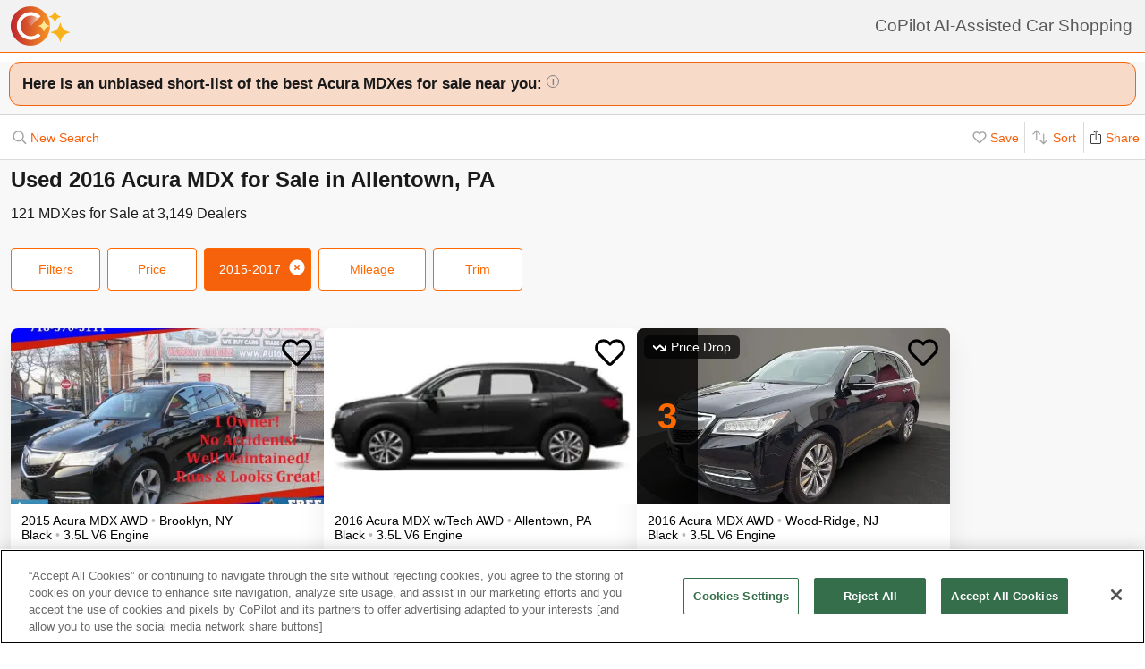

--- FILE ---
content_type: text/html; charset=utf-8
request_url: https://www.copilotsearch.com/used-2016-acura-mdx-allentown-pa/
body_size: 73191
content:
<!DOCTYPE html><html lang="en-US"><head><meta charSet="utf-8"/><meta name="viewport" content="width=device-width, initial-scale=1"/><title>Used 2016 Acura MDX for Sale in Allentown, PA | AI-Assisted</title><meta name="description" content="Save up to $2,857 on 121 MDXes – CoPilot searches every car at every dealer, ranking everything so you never miss out &amp; never overpay"/><meta property="og:image" content="https://images.copilotsearch.com/P-13334919.jpg"/><meta property="og:image:width" content="640"/><meta property="og:image:height" content="480"/><meta property="og:title" content="Used 2016 Acura MDX for Sale in Allentown, PA"/><meta property="og:type" content="website"/><meta property="og:description" content="Save up to $2,857 on 121 MDXes – CoPilot searches every car at every dealer, ranking everything so you never miss out &amp; never overpay"/><link rel="canonical" href="https://www.copilotsearch.com/used-2016-acura-mdx-allentown-pa/"/><meta name="robots" content="noindex"/><script type="application/ld+json">{"@context":"https://schema.org","@type":"WebPage","name":"Used 2016 Acura MDX for Sale in Allentown, PA","description":"Save up to $2,857 on 121 MDXes – CoPilot searches every car at every dealer, ranking everything so you never miss out & never overpay","dateModified":"2026-01-30T09:09:18.705Z"}</script><link rel="preload" fetchpriority="high" as="image" href="https://images.copilotsearch.com/P-13334919.jpg" type="image/jpg"/><link rel="preload" fetchpriority="high" as="image" href="https://images.copilotsearch.com/P-32044158.jpg" type="image/jpg"/><meta name="next-head-count" content="15"/><link rel="icon" type="image/png" href="/img/favicon/favicon-32x32.png"/><script>
(function(w,d,s,l,i){w[l]=w[l]||[];w[l].push({'gtm.start':
new Date().getTime(),event:'gtm.js'});var f=d.getElementsByTagName(s)[0],
j=d.createElement(s),dl=l!='dataLayer'?'&l='+l:'';j.async=true;j.src=
'https://www.googletagmanager.com/gtm.js?id='+i+dl;f.parentNode.insertBefore(j,f);
})(window,document,'script','dataLayer','GTM-PT827X7');
</script><script id="google-dataLayer-setup" defer="" strategy="afterInteractive">
window.dataLayer=window.dataLayer||[]; 
window.analytics={track:function(event,traits={}){dataLayer.push({event,...traits});}}
analytics.track('consent',{'wait_for_update':500});
</script><script src="https://cdn.cookielaw.org/consent/fab30c01-ec1a-4a28-8456-cb5debd05e7b/otSDKStub.js" type="text/javascript" charSet="UTF-8" data-domain-script="fab30c01-ec1a-4a28-8456-cb5debd05e7b" defer=""></script><script type="text/javascript">function OptanonWrapper() { }</script><noscript data-n-css=""></noscript><script defer="" nomodule="" src="https://www.copilotsearch.com/_batch1-assets/_next/static/chunks/polyfills-c67a75d1b6f99dc8.js"></script><script src="https://www.copilotsearch.com/_batch1-assets/_next/static/chunks/webpack-a6e4d75bd2e23d64.js" defer=""></script><script src="https://www.copilotsearch.com/_batch1-assets/_next/static/chunks/framework-2c79e2a64abdb08b.js" defer=""></script><script src="https://www.copilotsearch.com/_batch1-assets/_next/static/chunks/main-1fa3b1fc0e31675d.js" defer=""></script><script src="https://www.copilotsearch.com/_batch1-assets/_next/static/chunks/pages/_app-78d9489fa22e941b.js" defer=""></script><script src="https://www.copilotsearch.com/_batch1-assets/_next/static/chunks/618-71a8a9dd0c645f62.js" defer=""></script><script src="https://www.copilotsearch.com/_batch1-assets/_next/static/chunks/945-cbdfccf2082dd35a.js" defer=""></script><script src="https://www.copilotsearch.com/_batch1-assets/_next/static/chunks/487-f2983c995093f0a6.js" defer=""></script><script src="https://www.copilotsearch.com/_batch1-assets/_next/static/chunks/938-10a357a82a8f4355.js" defer=""></script><script src="https://www.copilotsearch.com/_batch1-assets/_next/static/chunks/333-8091554af14e23aa.js" defer=""></script><script src="https://www.copilotsearch.com/_batch1-assets/_next/static/chunks/699-d34684ab79fd252d.js" defer=""></script><script src="https://www.copilotsearch.com/_batch1-assets/_next/static/chunks/144-da1bbe3f245810b3.js" defer=""></script><script src="https://www.copilotsearch.com/_batch1-assets/_next/static/chunks/pages/%5B...srp%5D-02cf4ed0c81a5580.js" defer=""></script><script src="https://www.copilotsearch.com/_batch1-assets/_next/static/static_build/_buildManifest.js" defer=""></script><script src="https://www.copilotsearch.com/_batch1-assets/_next/static/static_build/_ssgManifest.js" defer=""></script><style data-styled="" data-styled-version="5.3.6">.iOBofc{display:-webkit-box;display:-webkit-flex;display:-ms-flexbox;display:flex;}/*!sc*/
.iOBofc *+*:before{content:'›';display:inline-block;margin:0 8px;font-size:18px;}/*!sc*/
.iOBofc a:last-child,.iOBofc span:last-child{font-weight:600;}/*!sc*/
data-styled.g17[id="sc-b1183de7-0"]{content:"iOBofc,"}/*!sc*/
.fnrlIr{font-size:14px;color:rgba(26,26,26,0.65);display:-webkit-box;display:-webkit-flex;display:-ms-flexbox;display:flex;-webkit-align-items:center;-webkit-box-align:center;-ms-flex-align:center;align-items:center;-webkit-text-decoration:none;text-decoration:none;}/*!sc*/
@media (min-width:768px){.fnrlIr{font-size:18px;}}/*!sc*/
data-styled.g18[id="sc-b1183de7-1"]{content:"fnrlIr,"}/*!sc*/
.kQlHov{position:relative;box-sizing:border-box;display:inline-block;vertical-align:top;width:100%;font-weight:600;height:48px;cursor:pointer;border-radius:8px;-webkit-transition:opacity 0.1s,-webkit-transform ease-in 0.1s;-webkit-transition:opacity 0.1s,transform ease-in 0.1s;transition:opacity 0.1s,transform ease-in 0.1s;-webkit-user-select:none;-moz-user-select:none;-ms-user-select:none;user-select:none;}/*!sc*/
.kQlHov.secondary{background:white;border:1px solid #FF6700;}/*!sc*/
.kQlHov.secondary > div > div{color:#FF6700;}/*!sc*/
.kQlHov.primary{background:#FF6700;border:1px solid #FF6700;}/*!sc*/
.kQlHov.primary > div > div{color:white;}/*!sc*/
.kQlHov.mobile-filter{display:inline-block;font-size:14px;font-weight:400;width:initial;height:initial;padding:8px 16px;text-align:center;color:#595959;-webkit-text-decoration:none;text-decoration:none;background:white;border-radius:4px;border:1px solid #DBDBDB;margin-right:8px;cursor:pointer;}/*!sc*/
.kQlHov.mobile-filter.orange{border:1px solid #FF6700;color:#FF6700;}/*!sc*/
.kQlHov[disabled]{cursor:default;opacity:0.25;}/*!sc*/
data-styled.g20[id="sc-adc553bf-0"]{content:"kQlHov,"}/*!sc*/
.fRajLf{display:table;width:100%;height:100%;}/*!sc*/
data-styled.g21[id="sc-adc553bf-1"]{content:"fRajLf,"}/*!sc*/
.eGRukq{display:table-cell;width:100%;height:100%;text-align:center;vertical-align:middle;}/*!sc*/
data-styled.g22[id="sc-adc553bf-2"]{content:"eGRukq,"}/*!sc*/
.eBamFo{position:absolute;width:324px;left:calc(50% - (324px / 2));top:42px;padding:24px 21px;background:white;z-index:2;border-radius:8px 8px 8px 0;box-shadow:0 0 0 9999px rgba(0,0,0,0.5);}/*!sc*/
.eBamFo h2{font-size:20px;}/*!sc*/
.eBamFo p{font-size:16px;line-height:22px;color:#333333;margin:12px 0;}/*!sc*/
data-styled.g34[id="sc-42e2693-0"]{content:"eBamFo,"}/*!sc*/
.bpgwLx{margin:12px;border:1px solid #E5E5E5;border-top:none;border-radius:0 0 8px 8px;position:relative;height:235px;}/*!sc*/
data-styled.g37[id="sc-16ca639d-0"]{content:"bpgwLx,"}/*!sc*/
.bcgnOY{text-align:center;padding:14px 0;background:#19AF2D;border-radius:8px 8px 0 0;font-weight:600;font-size:18px;color:white;}/*!sc*/
data-styled.g38[id="sc-16ca639d-1"]{content:"bcgnOY,"}/*!sc*/
.MVLek{padding:0;text-align:left;display:-webkit-box;display:-webkit-flex;display:-ms-flexbox;display:flex;-webkit-align-items:center;-webkit-box-align:center;-ms-flex-align:center;align-items:center;}/*!sc*/
data-styled.g39[id="sc-16ca639d-2"]{content:"MVLek,"}/*!sc*/
.kkdhGj{margin:12px 0 12px 16px;padding:0 8px 0 0;border-right:1px solid #ffffff73;font-size:28px;}/*!sc*/
data-styled.g40[id="sc-16ca639d-3"]{content:"kkdhGj,"}/*!sc*/
.bytzjr{margin:0 10px;font-size:16px;}/*!sc*/
data-styled.g41[id="sc-16ca639d-4"]{content:"bytzjr,"}/*!sc*/
.iuWOPz{font-size:18px;font-weight:400;padding:12px 0 0 12px;}/*!sc*/
data-styled.g42[id="sc-16ca639d-5"]{content:"iuWOPz,"}/*!sc*/
.gTgGtz{padding-bottom:10px;}/*!sc*/
data-styled.g43[id="sc-16ca639d-6"]{content:"gTgGtz,"}/*!sc*/
.OWxmn{width:100%;height:100%;object-fit:cover;object-position:center;}/*!sc*/
data-styled.g44[id="sc-c9c476ab-0"]{content:"OWxmn,"}/*!sc*/
.hkiDJY{display:-webkit-inline-box;display:-webkit-inline-flex;display:-ms-inline-flexbox;display:inline-flex;-webkit-box-pack:center;-webkit-justify-content:center;-ms-flex-pack:center;justify-content:center;-webkit-align-items:center;-webkit-box-align:center;-ms-flex-align:center;align-items:center;width:24px;height:24px;border-radius:24px;box-sizing:border-box;border:1px solid black;}/*!sc*/
data-styled.g45[id="sc-bdb9b215-0"]{content:"hkiDJY,"}/*!sc*/
.hndJZg{cursor:pointer;color:#FF6700;display:block;}/*!sc*/
.caCIgN{cursor:pointer;color:#595959;display:block;}/*!sc*/
data-styled.g46[id="sc-6318c6a6-0"]{content:"hndJZg,caCIgN,"}/*!sc*/
.jBsWgC{font-size:14px;list-style-type:none;padding:12px 8px 16px 12px;}/*!sc*/
data-styled.g47[id="sc-99030f28-0"]{content:"jBsWgC,"}/*!sc*/
.jLLjL{display:-webkit-box;display:-webkit-flex;display:-ms-flexbox;display:flex;}/*!sc*/
.sc-99030f28-1 + .sc-99030f28-1{margin-top:8px;}/*!sc*/
data-styled.g48[id="sc-99030f28-1"]{content:"jLLjL,"}/*!sc*/
.coNCTB .react-loading-skeleton{width:24px;height:24px;}/*!sc*/
data-styled.g49[id="sc-99030f28-2"]{content:"coNCTB,"}/*!sc*/
.icNeCo{width:100%;padding:4px 0 0 12px;white-space:nowrap;text-overflow:ellipsis;overflow-x:hidden;}/*!sc*/
.icNeCo .react-loading-skeleton{width:50%;}/*!sc*/
data-styled.g50[id="sc-99030f28-3"]{content:"icNeCo,"}/*!sc*/
.dDNzSW{border:none;border-top:1px solid rgba(229,229,229,1);margin:0 12px;}/*!sc*/
data-styled.g52[id="sc-99030f28-5"]{content:"dDNzSW,"}/*!sc*/
.felayl{position:relative;height:180px;}/*!sc*/
data-styled.g55[id="sc-99030f28-8"]{content:"felayl,"}/*!sc*/
.BvPwg{position:relative;margin:0 14px 14px 14px;border-radius:12px;border:1px solid #D8D8D8;background:#FFF;box-shadow:0px 4px 27px -1px rgba(0,0,0,0.15);padding:14px;}/*!sc*/
.BvPwg .vehicle-analysis-list{padding:0;}/*!sc*/
.BvPwg .insights-container{height:150px;}/*!sc*/
.BvPwg h5{font-weight:normal;font-size:16px;margin:16px 0 12px 0;}/*!sc*/
.BvPwg hr{display:none;}/*!sc*/
.BvPwg .reasons-summary{border-top:1px solid #E5E5E5;border-bottom:1px solid #E5E5E5;font-size:12px;position:initial;padding:4px 0;}/*!sc*/
.BvPwg .reasons-summary svg{position:relative;top:-3px;}/*!sc*/
@media (min-width:501px){.BvPwg .reasons-summary{font-weight:bold;padding:8px 0;font-size:14px;}}/*!sc*/
data-styled.g57[id="sc-b8ef067a-0"]{content:"BvPwg,"}/*!sc*/
.kKddWY{position:relative;background:rgba(246,97,12,0.20);padding:14px;font-size:18px;font-weight:bold;margin:-14px -14px 0 -14px;border-radius:12px 12px 0 0;}/*!sc*/
.kKddWY svg{position:absolute;top:4px;right:-17px;height:40px;}/*!sc*/
data-styled.g58[id="sc-b8ef067a-1"]{content:"kKddWY,"}/*!sc*/
.juUXvN{display:-webkit-box;display:-webkit-flex;display:-ms-flexbox;display:flex;-webkit-flex-wrap:wrap;-ms-flex-wrap:wrap;flex-wrap:wrap;width:100%;}/*!sc*/
data-styled.g60[id="sc-b8ef067a-3"]{content:"juUXvN,"}/*!sc*/
.dyfgIv{width:50%;}/*!sc*/
@media (max-width:500px){.dyfgIv{width:100%;}}/*!sc*/
data-styled.g61[id="sc-b8ef067a-4"]{content:"dyfgIv,"}/*!sc*/
.ehVrdm{padding-left:0;}/*!sc*/
data-styled.g62[id="sc-b8ef067a-5"]{content:"ehVrdm,"}/*!sc*/
.kaFWRC{position:relative;width:100%;padding-bottom:56.25%;}/*!sc*/
data-styled.g63[id="sc-b8ef067a-6"]{content:"kaFWRC,"}/*!sc*/
.jFbaJL{position:absolute;width:100%;height:100%;border-radius:8px;border-bottom-right-radius:0;border-bottom-left-radius:0;}/*!sc*/
.jFbaJL .react-loading-skeleton{height:100%;}/*!sc*/
data-styled.g64[id="sc-b8ef067a-7"]{content:"jFbaJL,"}/*!sc*/
.cOugUl{position:absolute;top:8px;left:8px;background:rgba(0,0,0,0.7);color:white;border-radius:6px;padding:5px 10px;font-size:14px;}/*!sc*/
data-styled.g66[id="sc-b8ef067a-9"]{content:"cOugUl,"}/*!sc*/
.BMWsC{margin:10px 0px 10px 0px;}/*!sc*/
@media (min-width:501px){.BMWsC{margin:20px 0 0 14px;}}/*!sc*/
data-styled.g67[id="sc-b8ef067a-10"]{content:"BMWsC,"}/*!sc*/
.kJJYTH{font-size:14px;line-height:1.8em;min-height:calc(1 * 1.15em);max-height:calc(4 * 1.15em);overflow-y:hidden;}/*!sc*/
@media (min-width:501px){.kJJYTH{font-size:24px;line-height:1em;}}/*!sc*/
data-styled.g68[id="sc-b8ef067a-11"]{content:"kJJYTH,"}/*!sc*/
.fZZj{font-size:14px;line-height:1.8em;font-weight:600;}/*!sc*/
.fZZj .react-loading-skeleton{height:calc(1.15 * 16px);}/*!sc*/
@media (min-width:501px){.fZZj{font-size:20px;}}/*!sc*/
data-styled.g69[id="sc-b8ef067a-12"]{content:"fZZj,"}/*!sc*/
.byaRSe{color:rgba(26,26,26,0.3);}/*!sc*/
data-styled.g74[id="sc-b8ef067a-17"]{content:"byaRSe,"}/*!sc*/
.khTOsM{position:absolute;right:14px;bottom:14px;}/*!sc*/
data-styled.g77[id="sc-b8ef067a-20"]{content:"khTOsM,"}/*!sc*/
.byJKQo{margin-bottom:20px;font-size:14px;}/*!sc*/
.byJKQo h2{margin-bottom:8px;}/*!sc*/
.byJKQo .statblock-seemoreline{position:relative;margin-bottom:14px;}/*!sc*/
.byJKQo .statblock-seemoreline .sc-b8ef067a-20{bottom:0px;right:0;background:white;padding-left:4px;}/*!sc*/
data-styled.g80[id="sc-b8ef067a-23"]{content:"byJKQo,"}/*!sc*/
.iKPGJ{cursor:pointer;-webkit-text-decoration:underline;text-decoration:underline;color:#FF6700;}/*!sc*/
data-styled.g83[id="sc-b8ef067a-26"]{content:"iKPGJ,"}/*!sc*/
.bFVJeU{padding:14px 2px;}/*!sc*/
data-styled.g84[id="sc-b8ef067a-27"]{content:"bFVJeU,"}/*!sc*/
@media (min-width:501px){.fXPQKJ{display:none;}}/*!sc*/
data-styled.g85[id="sc-b8ef067a-28"]{content:"fXPQKJ,"}/*!sc*/
@media (max-width:500px){.dwvREL{display:none;}}/*!sc*/
data-styled.g86[id="sc-b8ef067a-29"]{content:"dwvREL,"}/*!sc*/
.dZRbbH{width:calc(100% - 40px);height:calc(100% - 40px);border-radius:16px;position:fixed;max-height:100vh;overflow-y:scroll;overflow-x:hidden;top:20px;left:20px;color:#1a1a1a;background:#F5F5F5;padding:0;}/*!sc*/
@media (min-width:700px){.dZRbbH{max-width:700px;left:calc(50% - (700px / 2));}}/*!sc*/
.dZRbbH{margin:0;}/*!sc*/
.dZRbbH > h2{padding:6px 14px;display:-webkit-box;display:-webkit-flex;display:-ms-flexbox;display:flex;-webkit-box-pack:justify;-webkit-justify-content:space-between;-ms-flex-pack:justify;justify-content:space-between;}/*!sc*/
.dZRbbH .primary{font-weight:normal;font-size:14px;width:84px;height:28px;}/*!sc*/
.dZRbbH .primary svg{position:relative;top:2px;}/*!sc*/
data-styled.g87[id="sc-b187d37b-0"]{content:"dZRbbH,"}/*!sc*/
.hDYhBc{display:-webkit-inline-box;display:-webkit-inline-flex;display:-ms-inline-flexbox;display:inline-flex;width:100%;height:44px;}/*!sc*/
@media (min-width:768px){.hDYhBc{width:350px;}}/*!sc*/
data-styled.g88[id="sc-4c857de-0"]{content:"hDYhBc,"}/*!sc*/
.dWKINc{cursor:pointer;min-width:36px;height:44px;background-color:#fff;border:0.5px solid rgba(0,0,0,0.14);margin-left:-1px;display:-webkit-box;display:-webkit-flex;display:-ms-flexbox;display:flex;-webkit-box-pack:center;-webkit-justify-content:center;-ms-flex-pack:center;justify-content:center;-webkit-align-items:center;-webkit-box-align:center;-ms-flex-align:center;align-items:center;font-size:16px;-webkit-text-decoration:none;text-decoration:none;color:#333333;background-color:#BBBBBB cursor:default;pointer-events:none;}/*!sc*/
.dWKINc.left{border-radius:6px 0 0 6px;}/*!sc*/
.dWKINc.right{border-radius:0 6px 6px 0;}/*!sc*/
.eaewt{cursor:pointer;min-width:36px;height:44px;background-color:#fff;border:0.5px solid rgba(0,0,0,0.14);margin-left:-1px;display:-webkit-box;display:-webkit-flex;display:-ms-flexbox;display:flex;-webkit-box-pack:center;-webkit-justify-content:center;-ms-flex-pack:center;justify-content:center;-webkit-align-items:center;-webkit-box-align:center;-ms-flex-align:center;align-items:center;font-size:16px;-webkit-text-decoration:none;text-decoration:none;color:#333333;}/*!sc*/
.eaewt.left{border-radius:6px 0 0 6px;}/*!sc*/
.eaewt.right{border-radius:0 6px 6px 0;}/*!sc*/
data-styled.g89[id="sc-4c857de-1"]{content:"dWKINc,eaewt,"}/*!sc*/
.ghLRmz{width:100%;text-align:center;line-height:44px;height:44px;background-color:#fff;border-top:0.5px solid rgba(0,0,0,0.14);border-bottom:0.5px solid rgba(0,0,0,0.14);}/*!sc*/
data-styled.g90[id="sc-4c857de-2"]{content:"ghLRmz,"}/*!sc*/
.dcLnYz{fill:#BBBBBB;-webkit-transform:rotate(180deg);-ms-transform:rotate(180deg);transform:rotate(180deg);}/*!sc*/
.eNqHOk{fill:#FF6700;}/*!sc*/
data-styled.g91[id="sc-4c857de-3"]{content:"dcLnYz,eNqHOk,"}/*!sc*/
.eBBFar{background-color:#fff;padding:24px 12px;border-top:1px solid rgba(0,0,0,0.14);border-bottom:1px solid rgba(0,0,0,0.14);}/*!sc*/
data-styled.g93[id="sc-31ccac7c-1"]{content:"eBBFar,"}/*!sc*/
.bqiClR{display:-webkit-box;display:-webkit-flex;display:-ms-flexbox;display:flex;-webkit-flex-wrap:wrap;-ms-flex-wrap:wrap;flex-wrap:wrap;-webkit-flex-direction:column;-ms-flex-direction:column;flex-direction:column;}/*!sc*/
.bqiClR > a+a{border-top:1px solid #E3E3E3;}/*!sc*/
@media (min-width:768px){.bqiClR{-webkit-flex-direction:row;-ms-flex-direction:row;flex-direction:row;gap:13px;}}/*!sc*/
data-styled.g94[id="sc-31ccac7c-2"]{content:"bqiClR,"}/*!sc*/
.fJPUuY{background-color:#fff;border-radius:14px;}/*!sc*/
@media (min-width:768px){.fJPUuY{border:none;box-shadow:none;}}/*!sc*/
data-styled.g95[id="sc-31ccac7c-3"]{content:"fJPUuY,"}/*!sc*/
.fZQa-DH{margin-bottom:5px;}/*!sc*/
data-styled.g96[id="sc-31ccac7c-4"]{content:"fZQa-DH,"}/*!sc*/
.hAlwOZ{color:rgba(0,0,0,0.65);font-size:14px;}/*!sc*/
data-styled.g97[id="sc-31ccac7c-5"]{content:"hAlwOZ,"}/*!sc*/
.cKUzWr{display:-webkit-box;display:-webkit-flex;display:-ms-flexbox;display:flex;padding:12px 0;gap:10px;margin:0 16px;cursor:pointer;-webkit-text-decoration:none;text-decoration:none;color:#1A1A1A;}/*!sc*/
@media (min-width:768px){.cKUzWr{width:calc(50% - 13px);margin:0;border:1px solid #E3E3E3;border-radius:8px;padding:12px 10px;}}/*!sc*/
data-styled.g98[id="sc-31ccac7c-6"]{content:"cKUzWr,"}/*!sc*/
.cyrjDF{-webkit-flex:1;-ms-flex:1;flex:1;display:-webkit-box;display:-webkit-flex;display:-ms-flexbox;display:flex;-webkit-box-pack:end;-webkit-justify-content:flex-end;-ms-flex-pack:end;justify-content:flex-end;}/*!sc*/
data-styled.g99[id="sc-31ccac7c-7"]{content:"cyrjDF,"}/*!sc*/
.bSMWCu{display:block;-webkit-text-decoration:none;text-decoration:none;color:#000;border-radius:8px;overflow:hidden;background:white;box-shadow:0px 16px 32px rgba(0,0,0,0.07);cursor:pointer;}/*!sc*/
@media (min-width:768px){.bSMWCu{width:350px;}}/*!sc*/
data-styled.g103[id="sc-6cf5939d-0"]{content:"bSMWCu,"}/*!sc*/
.eCFUWe{padding-left:0;}/*!sc*/
data-styled.g104[id="sc-6cf5939d-1"]{content:"eCFUWe,"}/*!sc*/
.kPoPPG{position:relative;width:100%;padding-bottom:56.25%;}/*!sc*/
data-styled.g105[id="sc-6cf5939d-2"]{content:"kPoPPG,"}/*!sc*/
.jBvfyT{position:absolute;width:100%;height:100%;border-radius:8px;border-bottom-right-radius:0;border-bottom-left-radius:0;}/*!sc*/
.jBvfyT .react-loading-skeleton{height:100%;}/*!sc*/
data-styled.g106[id="sc-6cf5939d-3"]{content:"jBvfyT,"}/*!sc*/
.hQiDZh{width:68px;height:100%;position:absolute;top:0;left:0;background:rgba(0,0,0,0.8);font-size:40px;font-weight:700;color:#FF6700;text-align:center;display:-webkit-box;display:-webkit-flex;display:-ms-flexbox;display:flex;-webkit-box-pack:center;-webkit-justify-content:center;-ms-flex-pack:center;justify-content:center;-webkit-align-items:center;-webkit-box-align:center;-ms-flex-align:center;align-items:center;}/*!sc*/
data-styled.g107[id="sc-6cf5939d-4"]{content:"hQiDZh,"}/*!sc*/
.iHGFqN{position:absolute;top:8px;left:8px;background:rgba(0,0,0,0.7);color:white;border-radius:6px;padding:5px 10px;font-size:14px;}/*!sc*/
data-styled.g108[id="sc-6cf5939d-5"]{content:"iHGFqN,"}/*!sc*/
.gQdKiM{margin:10px 8px 10px 12px;}/*!sc*/
data-styled.g109[id="sc-6cf5939d-6"]{content:"gQdKiM,"}/*!sc*/
.ioOzgX{font-size:14px;margin-bottom:10px;line-height:1.15em;min-height:3.45em;max-height:3.45em;overflow-y:hidden;}/*!sc*/
data-styled.g110[id="sc-6cf5939d-7"]{content:"ioOzgX,"}/*!sc*/
.gedvvG{position:relative;font-size:16px;font-weight:600;}/*!sc*/
.gedvvG .react-loading-skeleton{height:calc(1.15 * 16px);}/*!sc*/
data-styled.g111[id="sc-6cf5939d-8"]{content:"gedvvG,"}/*!sc*/
.iwWPJm{color:rgba(26,26,26,0.3);}/*!sc*/
data-styled.g116[id="sc-6cf5939d-13"]{content:"iwWPJm,"}/*!sc*/
.gUhJON{margin:0 12px 12px 12px;}/*!sc*/
.gUhJON .react-loading-skeleton{height:46px;border-radius:8px;}/*!sc*/
data-styled.g118[id="sc-6cf5939d-15"]{content:"gUhJON,"}/*!sc*/
.mVXTq{display:inline-block;font-size:24px;-webkit-letter-spacing:-2px;-moz-letter-spacing:-2px;-ms-letter-spacing:-2px;letter-spacing:-2px;position:absolute;right:10px;top:-8px;padding:4px 10px 0px 10px;cursor:pointer;}/*!sc*/
data-styled.g122[id="sc-6cf5939d-19"]{content:"mVXTq,"}/*!sc*/
.bzLKNc{position:absolute;top:12px;right:12px;width:36px;height:36px;}/*!sc*/
.bzLKNc > svg{width:100%;height:100%;}/*!sc*/
data-styled.g123[id="sc-6cf5939d-20"]{content:"bzLKNc,"}/*!sc*/
.eqfSnv{gap:12px;padding:12px;margin-bottom:16px;background:#F8F8F8;display:-webkit-box;display:-webkit-flex;display:-ms-flexbox;display:flex;-webkit-flex-wrap:wrap;-ms-flex-wrap:wrap;flex-wrap:wrap;-webkit-align-items:flex-start;-webkit-box-align:flex-start;-ms-flex-align:flex-start;align-items:flex-start;-webkit-flex-direction:row;-ms-flex-direction:row;flex-direction:row;max-width:1460px;}/*!sc*/
.eqfSnv .banner-slot{display:none;}/*!sc*/
@media (max-width:767px){.eqfSnv{width:100%;}.eqfSnv > *{width:100%;}.eqfSnv .banner-slot-2,.eqfSnv .banner-slot-6,.eqfSnv .banner-slot-10,.eqfSnv .banner-slot-14{display:block;}}/*!sc*/
@media (min-width:768px) and (max-width:1097px){.eqfSnv{width:736px;}.eqfSnv .banner-slot-2,.eqfSnv .banner-slot-4,.eqfSnv .banner-slot-8,.eqfSnv .banner-slot-12{display:block;}}/*!sc*/
@media (min-width:1098px) and (max-width:1779px){.eqfSnv{width:1098px;}.eqfSnv .banner-slot-3,.eqfSnv .banner-slot-6,.eqfSnv .banner-slot-12,.eqfSnv .banner-slot-15{display:block;}}/*!sc*/
@media (min-width:1780px){.eqfSnv{width:1460px;}.eqfSnv .banner-slot-4,.eqfSnv .banner-slot-8,.eqfSnv .banner-slot-12,.eqfSnv .banner-slot-16{display:block;}}/*!sc*/
data-styled.g129[id="sc-334a5ad7-0"]{content:"eqfSnv,"}/*!sc*/
.hJnGCt{position:absolute;top:0;left:0;width:100%;height:100%;}/*!sc*/
data-styled.g131[id="sc-334a5ad7-2"]{content:"hJnGCt,"}/*!sc*/
.lqLwK{overflow-y:initial;}/*!sc*/
data-styled.g136[id="sc-59502040-1"]{content:"lqLwK,"}/*!sc*/
.bjHKbU{overflow-x:initial;}/*!sc*/
@media (min-width:768px){.bjHKbU{max-width:100%;overflow-x:scroll;}}/*!sc*/
data-styled.g137[id="sc-59502040-2"]{content:"bjHKbU,"}/*!sc*/
.llPEof{position:absolute;right:10px;top:10px;}/*!sc*/
data-styled.g138[id="sc-59502040-3"]{content:"llPEof,"}/*!sc*/
.eSomXa{padding:8px;}/*!sc*/
.eSomXa span{display:block;font-size:18px;color:#1A1A1A;width:100%;padding:none;position:relative;padding:13px 16px 13px 0px;cursor:pointer;}/*!sc*/
.eSomXa span:not(:last-child){border-bottom:1px solid #e0e0e0;}/*!sc*/
.eSomXa span + span{border-top:1px solid #e0e0e0;}/*!sc*/
.eSomXa .disabled{opacity:0.25;cursor:default;}/*!sc*/
data-styled.g139[id="sc-59502040-4"]{content:"eSomXa,"}/*!sc*/
.iHzAvH{padding:10px;}/*!sc*/
data-styled.g141[id="sc-79d5dc7f-0"]{content:"iHzAvH,"}/*!sc*/
.dvTkCr{padding-top:16px;font-weight:bold;}/*!sc*/
@media (min-width:768px){.dvTkCr{display:-webkit-box;display:-webkit-flex;display:-ms-flexbox;display:flex;-webkit-flex-direction:row;-ms-flex-direction:row;flex-direction:row;-webkit-align-items:center;-webkit-box-align:center;-ms-flex-align:center;align-items:center;-webkit-box-pack:justify;-webkit-justify-content:space-between;-ms-flex-pack:justify;justify-content:space-between;}}/*!sc*/
data-styled.g142[id="sc-79d5dc7f-1"]{content:"dvTkCr,"}/*!sc*/
.gRkXCG{margin:10px 0px;padding:10px;font-weight:bold;width:-webkit-fit-content;width:-moz-fit-content;width:fit-content;border-radius:4px;box-shadow:1px 1px 5px rgba(0,0,0,0.3);}/*!sc*/
data-styled.g144[id="sc-79d5dc7f-3"]{content:"gRkXCG,"}/*!sc*/
.ieWaCH{height:100%;display:-webkit-box;display:-webkit-flex;display:-ms-flexbox;display:flex;-webkit-flex-direction:column;-ms-flex-direction:column;flex-direction:column;}/*!sc*/
data-styled.g169[id="sc-684541aa-0"]{content:"ieWaCH,"}/*!sc*/
.biAXLa{font-size:16px;display:inline-block;margin-right:24px;}/*!sc*/
.biAXLa span{font-size:22px;margin-right:4px;}/*!sc*/
data-styled.g174[id="sc-684541aa-5"]{content:"biAXLa,"}/*!sc*/
.cdlpjE{display:inline-block;vertical-align:middle;}/*!sc*/
data-styled.g175[id="sc-684541aa-6"]{content:"cdlpjE,"}/*!sc*/
.gxkHix{height:100%;}/*!sc*/
data-styled.g177[id="sc-9b489f1a-0"]{content:"gxkHix,"}/*!sc*/
.jZlwJd{height:calc(50% - 20px);position:relative;}/*!sc*/
data-styled.g178[id="sc-9b489f1a-1"]{content:"jZlwJd,"}/*!sc*/
.dMsdiA{display:-webkit-box;display:-webkit-flex;display:-ms-flexbox;display:flex;-webkit-flex-direction:row;-ms-flex-direction:row;flex-direction:row;-webkit-align-items:center;-webkit-box-align:center;-ms-flex-align:center;align-items:center;}/*!sc*/
data-styled.g182[id="sc-9b489f1a-5"]{content:"dMsdiA,"}/*!sc*/
.hgaFOj{display:-webkit-box;display:-webkit-flex;display:-ms-flexbox;display:flex;-webkit-flex-direction:row;-ms-flex-direction:row;flex-direction:row;}/*!sc*/
data-styled.g183[id="sc-9b489f1a-6"]{content:"hgaFOj,"}/*!sc*/
.hZybgT{display:-webkit-box;display:-webkit-flex;display:-ms-flexbox;display:flex;-webkit-flex-direction:column;-ms-flex-direction:column;flex-direction:column;margin:0 20px 0 0;font-weight:bold;font-size:18px;}/*!sc*/
.hZybgT span{margin-top:5px;font-size:14px;font-weight:300;}/*!sc*/
data-styled.g184[id="sc-9b489f1a-7"]{content:"hZybgT,"}/*!sc*/
.cjGPqb{height:100%;}/*!sc*/
data-styled.g187[id="sc-880ef418-0"]{content:"cjGPqb,"}/*!sc*/
.kXTMGe{width:calc(100% - 20px);}/*!sc*/
data-styled.g188[id="sc-880ef418-1"]{content:"kXTMGe,"}/*!sc*/
.GSgSV{height:100%;width:100%;display:-webkit-box;display:-webkit-flex;display:-ms-flexbox;display:flex;-webkit-align-items:center;-webkit-box-align:center;-ms-flex-align:center;align-items:center;position:relative;}/*!sc*/
data-styled.g191[id="sc-880ef418-4"]{content:"GSgSV,"}/*!sc*/
.dJrjVC{padding-left:10px;width:-webkit-fit-content;width:-moz-fit-content;width:fit-content;-webkit-transform:scale(0.75);-ms-transform:scale(0.75);transform:scale(0.75);}/*!sc*/
data-styled.g192[id="sc-880ef418-5"]{content:"dJrjVC,"}/*!sc*/
.coA-dZU{background-image:url('/svg/img/logos/nhtsa.jpeg');background-size:cover;background-position:center;background-repeat:no-repeat;height:50px;width:50px;}/*!sc*/
data-styled.g193[id="sc-880ef418-6"]{content:"coA-dZU,"}/*!sc*/
.czzhWb span{margin-right:3px;}/*!sc*/
data-styled.g196[id="sc-880ef418-9"]{content:"czzhWb,"}/*!sc*/
.fqTvjA{height:100%;}/*!sc*/
data-styled.g203[id="sc-3f4fbede-0"]{content:"fqTvjA,"}/*!sc*/
.bhZOXx{width:calc(100% - 20px);}/*!sc*/
data-styled.g204[id="sc-3f4fbede-1"]{content:"bhZOXx,"}/*!sc*/
.fnjWXc{width:100%;display:-webkit-box;display:-webkit-flex;display:-ms-flexbox;display:flex;-webkit-align-items:center;-webkit-box-align:center;-ms-flex-align:center;align-items:center;position:relative;}/*!sc*/
data-styled.g205[id="sc-3f4fbede-2"]{content:"fnjWXc,"}/*!sc*/
.hastEP{padding-left:10px;width:-webkit-fit-content;width:-moz-fit-content;width:fit-content;}/*!sc*/
data-styled.g206[id="sc-3f4fbede-3"]{content:"hastEP,"}/*!sc*/
.ejytDD span{margin-right:3px;}/*!sc*/
data-styled.g209[id="sc-3f4fbede-6"]{content:"ejytDD,"}/*!sc*/
.cWgETB{background-image:url('/svg/copilot-logo-orange.svg');background-size:contain;background-position:center;background-repeat:no-repeat;height:50px;width:50px;}/*!sc*/
data-styled.g212[id="sc-3f4fbede-9"]{content:"cWgETB,"}/*!sc*/
.iQScxQ{display:-webkit-box;display:-webkit-flex;display:-ms-flexbox;display:flex;-webkit-flex-direction:column;-ms-flex-direction:column;flex-direction:column;border-radius:4px;margin:10px;border-radius:10px;box-shadow:1px 1px 10px rgba(0,0,0,0.2);overflow:hidden;}/*!sc*/
data-styled.g243[id="sc-d0116b99-0"]{content:"iQScxQ,"}/*!sc*/
.hTLuxQ{display:-webkit-box;display:-webkit-flex;display:-ms-flexbox;display:flex;-webkit-box-pack:justify;-webkit-justify-content:space-between;-ms-flex-pack:justify;justify-content:space-between;padding:10px;border-top:1px solid #ddd;}/*!sc*/
data-styled.g246[id="sc-d0116b99-3"]{content:"hTLuxQ,"}/*!sc*/
.jziPSw{-webkit-flex:1;-ms-flex:1;flex:1;font-size:16px;}/*!sc*/
data-styled.g247[id="sc-d0116b99-4"]{content:"jziPSw,"}/*!sc*/
.hNYYlt{background:#f5f5f5;max-width:1200px;margin:0 auto;}/*!sc*/
data-styled.g248[id="sc-b6f3d96c-0"]{content:"hNYYlt,"}/*!sc*/
.hKWjCh{border-radius:12px;border:1px solid #F6610C;background:rgba(246,97,12,0.20);padding:14px 6px 14px 14px;font-size:17px;color:#1a1a1a;margin-bottom:12px;font-weight:bold;margin:10px 0;}/*!sc*/
data-styled.g250[id="sc-6e6e0923-0"]{content:"hKWjCh,"}/*!sc*/
*{box-sizing:border-box;}/*!sc*/
html{line-height:1.15;-webkit-text-size-adjust:100%;font-family:Helvetica,Arial,sans-serif;font-size:14px;}/*!sc*/
body{margin:0;}/*!sc*/
div#__next{position:relative;}/*!sc*/
main{display:block;}/*!sc*/
h1{font-size:2em;}/*!sc*/
h1,h2,h3{font-weight:600;}/*!sc*/
h1,h2,h3,h4,h5,h6,p,ul,ol{margin:0;padding:0;}/*!sc*/
ul,ol{list-style-type:none;}/*!sc*/
hr{height:0;overflow:visible;}/*!sc*/
pre{font-family:monospace,monospace;font-size:1em;}/*!sc*/
a{background-color:transparent;}/*!sc*/
abbr[title]{border-bottom:none;-webkit-text-decoration:underline;text-decoration:underline;-webkit-text-decoration:underline dotted;text-decoration:underline dotted;}/*!sc*/
b,strong{font-weight:bolder;}/*!sc*/
code,kbd,samp{font-family:monospace,monospace;font-size:1em;}/*!sc*/
small{font-size:80%;}/*!sc*/
sub,sup{font-size:75%;line-height:0;position:relative;vertical-align:baseline;}/*!sc*/
sub{bottom:-0.25em;}/*!sc*/
sup{top:-0.5em;}/*!sc*/
img{border-style:none;}/*!sc*/
button,input,optgroup,select,textarea{font-family:inherit;font-size:100%;line-height:1.15;margin:0;}/*!sc*/
button,input{overflow:visible;}/*!sc*/
button,select{text-transform:none;}/*!sc*/
button,[type="button"],[type="reset"],[type="submit"]{-webkit-appearance:button;}/*!sc*/
button::-moz-focus-inner,[type="button"]::-moz-focus-inner,[type="reset"]::-moz-focus-inner,[type="submit"]::-moz-focus-inner{border-style:none;padding:0;}/*!sc*/
button:-moz-focusring,[type="button"]:-moz-focusring,[type="reset"]:-moz-focusring,[type="submit"]:-moz-focusring{outline:1px dotted ButtonText;}/*!sc*/
table{width:100%;}/*!sc*/
fieldset{padding:0.35em 0.75em 0.625em;}/*!sc*/
legend{box-sizing:border-box;color:inherit;display:table;max-width:100%;padding:0;white-space:normal;}/*!sc*/
progress{vertical-align:baseline;}/*!sc*/
textarea{overflow:auto;}/*!sc*/
[type="checkbox"],[type="radio"]{box-sizing:border-box;padding:0;}/*!sc*/
[type="number"]::-webkit-inner-spin-button,[type="number"]::-webkit-outer-spin-button{height:auto;}/*!sc*/
[type="search"]{-webkit-appearance:textfield;outline-offset:-2px;}/*!sc*/
[type="search"]::-webkit-search-decoration{-webkit-appearance:none;}/*!sc*/
::-webkit-file-upload-button{-webkit-appearance:button;font:inherit;}/*!sc*/
details{display:block;}/*!sc*/
summary{display:list-item;}/*!sc*/
template{display:none;}/*!sc*/
[hidden]{display:none;}/*!sc*/
ul,li{list-style:none;padding:0;margin:0;}/*!sc*/
data-styled.g251[id="sc-global-hCKzTe1"]{content:"sc-global-hCKzTe1,"}/*!sc*/
@-webkit-keyframes react-loading-skeleton{100%{-webkit-transform:translateX(100%);-ms-transform:translateX(100%);transform:translateX(100%);}}/*!sc*/
@keyframes react-loading-skeleton{100%{-webkit-transform:translateX(100%);-ms-transform:translateX(100%);transform:translateX(100%);}}/*!sc*/
.react-loading-skeleton{--base-color:#e0e0e0;--highlight-color:#f5f5f5;--animation-duration:1.5s;--animation-direction:normal;--pseudo-element-display:block;background-color:var(--base-color);width:100%;border-radius:0.25rem;display:-webkit-inline-box;display:-webkit-inline-flex;display:-ms-inline-flexbox;display:inline-flex;line-height:1;position:relative;overflow:hidden;z-index:1;}/*!sc*/
.react-loading-skeleton::after{content:' ';display:var(--pseudo-element-display);position:absolute;top:0;left:0;right:0;height:100%;background-repeat:no-repeat;background-image:linear-gradient( 90deg, var(--base-color), var(--highlight-color), var(--base-color) );-webkit-transform:translateX(-100%);-ms-transform:translateX(-100%);transform:translateX(-100%);-webkit-animation-name:react-loading-skeleton;animation-name:react-loading-skeleton;-webkit-animation-direction:var(--animation-direction);animation-direction:var(--animation-direction);-webkit-animation-duration:var(--animation-duration);animation-duration:var(--animation-duration);-webkit-animation-timing-function:ease-in-out;animation-timing-function:ease-in-out;-webkit-animation-iteration-count:infinite;animation-iteration-count:infinite;}/*!sc*/
data-styled.g252[id="sc-global-bsJeBc1"]{content:"sc-global-bsJeBc1,"}/*!sc*/
.jbumYs{padding:7px 0;background-color:#F2F2F2;border-bottom:1px solid #FF6700;position:relative;}/*!sc*/
.jbumYs .share-btn{position:absolute;right:0;bottom:-27px;width:72px;}/*!sc*/
@media (min-width:769px){.jbumYs .share-btn{display:none;}}/*!sc*/
data-styled.g253[id="sc-62e76582-0"]{content:"jbumYs,"}/*!sc*/
.iWRMTb{line-height:44px;text-indent:9999em;text-indent:initial;margin:0;min-width:100px;background:url('/svg/copilot-logo-sparkle.svg') no-repeat 12px;background-size:contain;font-size:19px;font-weight:normal;white-space:nowrap;overflow-x:hidden;padding-left:80px;margin-right:14px;}/*!sc*/
@media (max-width:400px){.iWRMTb{font-size:16px;margin-right:10px;}}/*!sc*/
@media (max-width:350px){.iWRMTb{font-size:14px;}}/*!sc*/
data-styled.g254[id="sc-62e76582-1"]{content:"iWRMTb,"}/*!sc*/
.fLrOCO{text-align:right;-webkit-text-decoration:none;text-decoration:none;color:#595959;}/*!sc*/
data-styled.g257[id="sc-62e76582-4"]{content:"fLrOCO,"}/*!sc*/
.IAHNz{border-top:1px solid #FF6700;background:white;}/*!sc*/
.IAHNz > p{text-align:center;color:#b0b0b0;font-style:italic;padding:12px;}/*!sc*/
data-styled.g260[id="sc-d561b5e7-0"]{content:"IAHNz,"}/*!sc*/
.ffcGyA{background:#F8F8F8;margin:auto;overflow-x:hidden;background-color:#FFFFFF;}/*!sc*/
data-styled.g262[id="sc-2ea0bc1e-0"]{content:"ffcGyA,"}/*!sc*/
.fCWXPj{display:-webkit-box;display:-webkit-flex;display:-ms-flexbox;display:flex;-webkit-box-pack:center;-webkit-justify-content:center;-ms-flex-pack:center;justify-content:center;-webkit-flex-direction:row-reverse;-ms-flex-direction:row-reverse;flex-direction:row-reverse;}/*!sc*/
data-styled.g263[id="sc-dceed3b6-0"]{content:"fCWXPj,"}/*!sc*/
.kZjaBC{padding-bottom:50px;background:#F8F8F8;width:100%;max-width:1460px;display:block;}/*!sc*/
data-styled.g264[id="sc-dceed3b6-1"]{content:"kZjaBC,"}/*!sc*/
.jbVJXa{font-size:20px;padding:14px 0 16px;}/*!sc*/
@media (min-width:768px){.jbVJXa{font-size:24px;}}/*!sc*/
data-styled.g267[id="sc-dceed3b6-4"]{content:"jbVJXa,"}/*!sc*/
.jMHcVA{display:-webkit-box;display:-webkit-flex;display:-ms-flexbox;display:flex;-webkit-box-pack:center;-webkit-justify-content:center;-ms-flex-pack:center;justify-content:center;padding:16px 0px;}/*!sc*/
@media (min-width:768px){.jMHcVA{-webkit-box-pack:end;-webkit-justify-content:flex-end;-ms-flex-pack:end;justify-content:flex-end;-webkit-order:2;-ms-flex-order:2;order:2;padding:16px;}}/*!sc*/
data-styled.g272[id="sc-dceed3b6-9"]{content:"jMHcVA,"}/*!sc*/
.cVsNEP{font-size:16px;padding-bottom:5px;}/*!sc*/
data-styled.g274[id="sc-dceed3b6-11"]{content:"cVsNEP,"}/*!sc*/
.dbagEM{margin:0 12px;color:#1a1a1a;}/*!sc*/
@media(max-width:1439px){.dbagEM{padding-bottom:24px;margin-top:-6px;}}/*!sc*/
@media(max-width:767px){.dbagEM>p{font-size:15px;}}/*!sc*/
data-styled.g275[id="sc-dceed3b6-12"]{content:"dbagEM,"}/*!sc*/
.sJXno{position:absolute;top:0;left:0;width:100%;height:100%;}/*!sc*/
data-styled.g277[id="sc-dceed3b6-14"]{content:"sJXno,"}/*!sc*/
.kqpsYj{display:-webkit-box;display:-webkit-flex;display:-ms-flexbox;display:flex;-webkit-flex-direction:column;-ms-flex-direction:column;flex-direction:column;margin:0 16px 16px;}/*!sc*/
@media (min-width:768px){.kqpsYj{-webkit-flex-direction:row;-ms-flex-direction:row;flex-direction:row;-webkit-box-pack:justify;-webkit-justify-content:space-between;-ms-flex-pack:justify;justify-content:space-between;}}/*!sc*/
data-styled.g278[id="sc-dceed3b6-15"]{content:"kqpsYj,"}/*!sc*/
@media (min-width:768px){.ifyWDT{-webkit-order:1;-ms-flex-order:1;order:1;}}/*!sc*/
data-styled.g279[id="sc-dceed3b6-16"]{content:"ifyWDT,"}/*!sc*/
.eXdAuT{-webkit-box-pack:justify;-webkit-justify-content:space-between;-ms-flex-pack:justify;justify-content:space-between;padding:0 12px;height:48px;display:-webkit-box;display:-webkit-flex;display:-ms-flexbox;display:flex;}/*!sc*/
@media (min-width:1440px){.eXdAuT{-webkit-box-pack:end;-webkit-justify-content:flex-end;-ms-flex-pack:end;justify-content:flex-end;}}/*!sc*/
data-styled.g280[id="sc-dceed3b6-17"]{content:"eXdAuT,"}/*!sc*/
.cCSRcM{display:-webkit-box;display:-webkit-flex;display:-ms-flexbox;display:flex;overflow:auto;}/*!sc*/
.cCSRcM::-webkit-scrollbar{display:none;}/*!sc*/
.cCSRcM .active{background-color:#F6610C;color:#FFFFFF;}/*!sc*/
data-styled.g281[id="sc-dceed3b6-18"]{content:"cCSRcM,"}/*!sc*/
.hdNJnw{display:block;text-align:right;color:#626262;margin:20px 32px;}/*!sc*/
data-styled.g282[id="sc-dceed3b6-19"]{content:"hdNJnw,"}/*!sc*/
.dHEqaj{width:100%;height:50px;-webkit-align-items:center;-webkit-box-align:center;-ms-flex-align:center;align-items:center;-webkit-box-pack:end;-webkit-justify-content:flex-end;-ms-flex-pack:end;justify-content:flex-end;border-bottom:1px solid rgba(0,0,0,0.14);position:relative;display:-webkit-box;display:-webkit-flex;display:-ms-flexbox;display:flex;}/*!sc*/
@media (min-width:1440px){.dHEqaj{display:none;}}/*!sc*/
data-styled.g286[id="sc-dceed3b6-23"]{content:"dHEqaj,"}/*!sc*/
.eDCQpu{height:35px;width:1px;background-color:rgba(0,0,0,0.14);display:-webkit-box;display:-webkit-flex;display:-ms-flexbox;display:flex;}/*!sc*/
@media (min-width:1440px){.eDCQpu{display:none;}}/*!sc*/
data-styled.g287[id="sc-dceed3b6-24"]{content:"eDCQpu,"}/*!sc*/
.gidiYp{display:-webkit-box;display:-webkit-flex;display:-ms-flexbox;display:flex;-webkit-align-items:center;-webkit-box-align:center;-ms-flex-align:center;align-items:center;width:75px;cursor:pointer;-webkit-box-pack:space-evenly;-webkit-justify-content:space-evenly;-ms-flex-pack:space-evenly;justify-content:space-evenly;color:#F6610C;position:relative;padding:0 6px;}/*!sc*/
data-styled.g288[id="sc-dceed3b6-25"]{content:"gidiYp,"}/*!sc*/
.idnHGd{min-height:20px;height:20px;margin-top:10px;-webkit-align-items:center;-webkit-box-align:center;-ms-flex-align:center;align-items:center;display:-webkit-box;display:-webkit-flex;display:-ms-flexbox;display:flex;}/*!sc*/
@media (min-width:1440px){.idnHGd{display:none;}}/*!sc*/
data-styled.g290[id="sc-dceed3b6-27"]{content:"idnHGd,"}/*!sc*/
.hKXxcI{position:relative;-webkit-align-items:center;-webkit-box-align:center;-ms-flex-align:center;align-items:center;display:-webkit-box;display:-webkit-flex;display:-ms-flexbox;display:flex;-webkit-box-pack:center;-webkit-justify-content:center;-ms-flex-pack:center;justify-content:center;min-width:100px;min-height:48px;color:#FF6700;width:-webkit-fit-content;width:-moz-fit-content;width:fit-content;font-size:14px;font-weight:400;height:initial;padding:8px 16px;text-align:center;-webkit-text-decoration:none;text-decoration:none;background:white;border-radius:4px;border:1px solid #FF6700;margin-right:8px;cursor:pointer;}/*!sc*/
.hKXxcI .clear-btn{height:100%;width:25%;border-radius:unset;position:absolute;right:0px;}/*!sc*/
.hKXxbu{position:relative;-webkit-align-items:center;-webkit-box-align:center;-ms-flex-align:center;align-items:center;display:-webkit-box;display:-webkit-flex;display:-ms-flexbox;display:flex;-webkit-box-pack:center;-webkit-justify-content:center;-ms-flex-pack:center;justify-content:center;min-width:120px;min-height:48px;color:#FF6700;width:-webkit-fit-content;width:-moz-fit-content;width:fit-content;font-size:14px;font-weight:400;height:initial;padding:8px 16px;text-align:center;-webkit-text-decoration:none;text-decoration:none;background:white;border-radius:4px;border:1px solid #FF6700;margin-right:8px;cursor:pointer;}/*!sc*/
.hKXxbu .clear-btn{height:100%;width:25%;border-radius:unset;position:absolute;right:0px;}/*!sc*/
data-styled.g292[id="sc-dceed3b6-29"]{content:"hKXxcI,hKXxbu,"}/*!sc*/
.gcQQGW{display:none;}/*!sc*/
@media (min-width:1440px){.gcQQGW{display:block;width:320px;min-width:320px;max-width:320px;}}/*!sc*/
data-styled.g293[id="sc-dceed3b6-30"]{content:"gcQQGW,"}/*!sc*/
.gyPYUp{font-size:16px;-webkit-text-decoration:none;text-decoration:none;}/*!sc*/
data-styled.g298[id="sc-dceed3b6-35"]{content:"gyPYUp,"}/*!sc*/
.cVZHRB{display:-webkit-box;display:-webkit-flex;display:-ms-flexbox;display:flex;-webkit-flex-direction:column;-ms-flex-direction:column;flex-direction:column;padding:24px 24px;-webkit-column-gap:24px;column-gap:24px;row-gap:12px;}/*!sc*/
@media (min-width:768px){.cVZHRB{-webkit-flex-direction:row;-ms-flex-direction:row;flex-direction:row;-webkit-flex-wrap:wrap;-ms-flex-wrap:wrap;flex-wrap:wrap;}.cVZHRB > *{width:200px;}}/*!sc*/
data-styled.g300[id="sc-dceed3b6-37"]{content:"cVZHRB,"}/*!sc*/
.jZHZOk{display:inline-block;vertical-align:top;border:1px solid grey;border-radius:16px;color:grey;font-size:10px;cursor:pointer;line-height:14px;width:14px;height:14px;text-align:center;}/*!sc*/
data-styled.g302[id="sc-dceed3b6-39"]{content:"jZHZOk,"}/*!sc*/
.cOqgzX{background:#F8F8F8;border-bottom:1px solid rgba(0,0,0,0.14);padding:0 10px;}/*!sc*/
data-styled.g303[id="sc-dceed3b6-40"]{content:"cOqgzX,"}/*!sc*/
</style></head><body><div id="__next"><header class="sc-62e76582-0 jbumYs"><a href="/" class="sc-62e76582-4 fLrOCO"><h2 class="sc-62e76582-1 iWRMTb">CoPilot AI-Assisted Car Shopping</h2></a></header><svg style="visibility:hidden;position:absolute;width:0px;height:0px;overflow:hidden"><defs><g id="img-dollar-sign"><path xmlns="http://www.w3.org/2000/svg" fill-rule="evenodd" d="M7.875 6.3V3.5875C8.4 3.7625 8.75 4.2875 8.75 4.8125C8.75 5.3375 9.1 5.6875 9.625 5.6875C10.15 5.6875 10.5 5.3375 10.5 4.8125C10.5 3.2375 9.3625 2.0125 7.875 1.8375V0.875C7.875 0.35 7.525 0 7 0C6.475 0 6.125 0.35 6.125 0.875V1.8375C4.6375 2.0125 3.5 3.2375 3.5 4.8125C3.5 6.65 4.9 7.35 6.125 7.7V10.4125C5.6 10.2375 5.25 9.7125 5.25 9.1875C5.25 8.6625 4.9 8.3125 4.375 8.3125C3.85 8.3125 3.5 8.6625 3.5 9.1875C3.5 10.7625 4.6375 11.9875 6.125 12.1625V13.125C6.125 13.65 6.475 14 7 14C7.525 14 7.875 13.65 7.875 13.125V12.1625C9.3625 11.9875 10.5 10.675 10.5 9.1875C10.5 7.35 9.1 6.65 7.875 6.3ZM5.25 4.91346C5.25 4.20673 5.6 3.70192 6.125 3.5V6.125C5.5125 5.82212 5.25 5.51923 5.25 4.91346ZM8.75 9.08654C8.75 8.48077 8.4875 8.17789 7.875 7.875V10.5C8.4 10.2981 8.75 9.79327 8.75 9.08654Z" clip-rule="evenodd"/></g><g id="img-ribbon"><path xmlns="http://www.w3.org/2000/svg" fill-rule="evenodd" d="M11 11.1973C12.7934 10.1599 14 8.22085 14 6C14 2.68629 11.3137 0 8 0C4.68629 0 2 2.68629 2 6C2 8.22085 3.2066 10.1599 5 11.1973V15.4524C5 15.5605 5.02922 15.6662 5.08397 15.7561C5.23715 16.0077 5.54759 16.0757 5.77735 15.908L8 14.2853L10.2227 15.908C10.3048 15.9679 10.4013 15.9999 10.5 15.9999C10.7761 15.9999 11 15.7548 11 15.4524V11.1973ZM8 10C10.2091 10 12 8.20914 12 6C12 3.79086 10.2091 2 8 2C5.79086 2 4 3.79086 4 6C4 8.20914 5.79086 10 8 10ZM10 6C10 7.10457 9.10457 8 8 8C6.89543 8 6 7.10457 6 6C6 4.89543 6.89543 4 8 4C9.10457 4 10 4.89543 10 6Z" clip-rule="evenodd"/></g><g id="img-chart-icon"><path d="M13 10H14.5C14.75 10 15 9.75 15 9.5V4.25C15 4 14.75 3.75 14.5 3.75H13C12.75 3.75 12.5 4 12.5 4.25V9.5C12.5 9.75 12.75 10 13 10ZM16.75 10H18.25C18.5 10 18.75 9.75 18.75 9.5V0.5C18.75 0.25 18.5 0 18.25 0H16.75C16.5 0 16.25 0.25 16.25 0.5V9.5C16.25 9.75 16.5 10 16.75 10ZM5.5 10H7C7.25 10 7.5 9.75 7.5 9.5V6.75C7.5 6.5 7.25 6.25 7 6.25H5.5C5.25 6.25 5 6.5 5 6.75V9.5C5 9.75 5.25 10 5.5 10ZM9.25 10H10.75C11 10 11.25 9.75 11.25 9.5V1.75C11.25 1.5 11 1.25 10.75 1.25H9.25C9 1.25 8.75 1.5 8.75 1.75V9.5C8.75 9.75 9 10 9.25 10ZM19.375 12.5H2.5V0.625C2.5 0.279687 2.22031 0 1.875 0H0.625C0.279687 0 0 0.279687 0 0.625V13.75C0 14.4402 0.559766 15 1.25 15H19.375C19.7203 15 20 14.7203 20 14.375V13.125C20 12.7797 19.7203 12.5 19.375 12.5Z"/></g><g id="img-table-icon"><path d="M16.3125 0H1.6875C0.755508 0 0 0.7675 0 1.71429V14.2857C0 15.2325 0.755508 16 1.6875 16H16.3125C17.2445 16 18 15.2325 18 14.2857V1.71429C18 0.7675 17.2445 0 16.3125 0ZM7.875 13.7143H2.25V10.2857H7.875V13.7143ZM7.875 8H2.25V4.57143H7.875V8ZM15.75 13.7143H10.125V10.2857H15.75V13.7143ZM15.75 8H10.125V4.57143H15.75V8Z"/></g><g id="img-number-go-down"><path xmlns="http://www.w3.org/2000/svg" d="M8.86624 7.04762C8.86624 6.52163 9.29264 6.09524 9.81862 6.09524H12.535L9.20763 2.9857C9.01547 2.80612 8.71702 2.80612 8.52485 2.98571L4.83128 6.43744C4.80793 6.45925 4.77168 6.45925 4.74834 6.43744L0.761611 2.71174C0.349583 2.32669 0.349583 1.67331 0.761611 1.28826C1.13602 0.938365 1.71749 0.938366 2.09189 1.28826L4.77308 3.79389C4.7825 3.80269 4.79712 3.80269 4.80654 3.79389L8.18346 0.638077C8.5678 0.278905 9.16469 0.278905 9.54903 0.638077L13.9618 4.7619V2.35244C13.9618 1.7896 14.4181 1.33333 14.9809 1.33333C15.5437 1.33333 16 1.7896 16 2.35244V7.93399C16 7.97045 15.9704 8 15.934 8H9.81862C9.29264 8 8.86624 7.5736 8.86624 7.04762Z"/></g><g id="img-sparkle"><path xmlns="http://www.w3.org/2000/svg" fill="#FEE892" d="M314.636 30.9558C306.762 28.6952 304.928 26.8623 302.664 18.9976C300.401 26.8623 298.567 28.6952 290.693 30.9558C298.567 33.2163 300.401 35.0493 302.664 42.914C304.928 35.0493 306.762 33.2163 314.636 30.9558Z"/><path xmlns="http://www.w3.org/2000/svg" fill="#FEE892" d="M290.39 23.3534C285.658 21.9948 284.555 20.894 283.195 16.1665C281.835 20.893 280.733 21.9948 276 23.3534C280.732 24.712 281.835 25.8128 283.195 30.5403C284.555 25.8138 285.657 24.712 290.39 23.3534Z"/><path xmlns="http://www.w3.org/2000/svg" fill="#FEE892" d="M303.902 12.3271C298.87 10.8826 297.697 9.71078 296.251 4.68359C294.804 9.71078 293.631 10.8826 288.599 12.3271C293.631 13.7716 294.804 14.9434 296.251 19.9706C297.697 14.9434 298.87 13.7716 303.902 12.3271Z"/></g><g id="img-chart-up"><path d="M19.375 12.5H2.5V0.625C2.5 0.3125 2.1875 0 1.875 0H0.625C0.273438 0 0 0.3125 0 0.625V13.75C0 14.4531 0.546875 15 1.25 15H19.375C19.6875 15 20 14.7266 20 14.375V13.125C20 12.8125 19.6875 12.5 19.375 12.5ZM18.125 1.25H13.4766C12.6562 1.25 12.2266 2.26562 12.8125 2.85156L14.1016 4.14062L11.25 6.99219L8.35938 4.14062C7.89062 3.63281 7.07031 3.63281 6.60156 4.14062L3.90625 6.83594C3.67188 7.07031 3.67188 7.46094 3.90625 7.69531L4.80469 8.59375C5.03906 8.82812 5.42969 8.82812 5.66406 8.59375L7.5 6.79688L10.3516 9.64844C10.8203 10.1562 11.6406 10.1562 12.1094 9.64844L15.8594 5.89844L17.1484 7.1875C17.7344 7.77344 18.7109 7.34375 18.7109 6.52344V1.875C18.75 1.5625 18.4375 1.25 18.125 1.25Z" fill="#FF0A0A" /></g><g id="img-chart-down"><path d="M19.0251 8.4375H19.0251V12.9375C19.0251 13.1797 18.9286 13.4117 18.7577 13.5826C18.5866 13.7538 18.3544 13.8499 18.1124 13.8499L13.6127 13.8499L13.6124 13.8499M19.0251 8.4375L13.2147 13.3353C13.3201 13.4407 13.4633 13.5 13.6124 13.4999V13.8499M19.0251 8.4375L19.025 8.42997C19.0181 8.10861 18.8427 7.81477 18.5634 7.65598L18.5632 7.65589C18.2838 7.4972 17.9414 7.49726 17.662 7.65584L17.6617 7.65598C17.3824 7.81476 17.2071 8.1086 17.2001 8.42997L17.2001 8.42996V8.4375V10.3818L13.7562 6.17162L13.756 6.17145C13.5929 5.97222 13.3531 5.8512 13.0958 5.83837C12.8386 5.82554 12.5879 5.92189 12.4056 6.10405L12.4055 6.10417L9.78476 8.72489L5.9114 3.40054L5.90626 3.39348L5.90078 3.38669C5.70268 3.1411 5.39186 3.01555 5.07902 3.05402L5.07876 3.05405C4.76603 3.09273 4.49508 3.29004 4.36262 3.5764L4.36259 3.57647C4.2303 3.86262 4.25484 4.19685 4.42805 4.46054L4.43262 4.46751L4.43753 4.47425L8.93741 10.6616C9.09427 10.8775 9.33778 11.0139 9.60361 11.0351L9.60388 11.0351C9.86973 11.056 10.1317 10.9598 10.3206 10.7711L10.3208 10.7709L12.9824 8.1077L16.187 12.0246H13.6126C13.3706 12.0246 13.1385 12.1208 12.9673 12.2917L12.967 12.292C12.7961 12.4632 12.6998 12.6955 12.6998 12.9375C12.6998 13.1795 12.7959 13.4117 12.9673 13.5829M19.0251 8.4375L12.9673 13.5829M13.6124 13.8499C13.3704 13.85 13.1384 13.7539 12.9673 13.5829M13.6124 13.8499L12.9673 13.5829M0.799805 0.65H0.449805V1V19V19.35H0.799805H18.7998H19.1498V19V17.875V17.525H18.7998H2.2748V1V0.65H1.9248H0.799805Z" fill="#00B120" /></g><g id="img-person-check"><path xmlns="http://www.w3.org/2000/svg" d="M6 8C7.65704 8 9 6.65704 9 5C9 3.34296 7.65704 2 6 2C4.34296 2 3 3.34296 3 5C3 6.65704 4.34296 8 6 8ZM12.0657 8.9284L14.9291 6.00873C15.0223 5.91085 15.0243 5.75466 14.9311 5.65885L14.3677 5.07367C14.2745 4.97579 14.1226 4.97579 14.0273 5.0716L11.9036 7.23741L10.9816 6.28361C10.8883 6.18574 10.7364 6.18574 10.6411 6.28153L10.0717 6.86256C9.97644 6.95835 9.97644 7.11454 10.0697 7.21242L11.7253 8.92633C11.8185 9.02421 11.9705 9.02421 12.0657 8.9284ZM11 11.9286C11 12.5201 10.5201 13 9.92857 13H2.07143C1.47991 13 1 12.5201 1 11.9286V11C1 9.34375 2.34375 8 4.00001 8H4.37276C4.87054 8.22768 5.41964 8.35714 6 8.35714C6.58036 8.35714 7.1317 8.22768 7.62724 8H7.99999C9.65625 8 11 9.34375 11 11V11.9286Z" clip-rule="evenodd"/></g><g id="img-heart"><path d="M13.9177 1.11261C12.2185 -0.322933 9.61111 -0.117854 7.99978 1.55207C6.35915 -0.117854 3.75173 -0.322933 2.05251 1.11261C-0.144754 2.95832 0.177511 5.97589 1.75954 7.58722L6.8865 12.8314C7.17947 13.1243 7.56032 13.3001 7.99978 13.3001C8.40993 13.3001 8.79079 13.1243 9.08376 12.8314L14.24 7.58722C15.7927 5.97589 16.115 2.95832 13.9177 1.11261ZM13.2146 6.59113L8.08767 11.8353C8.02907 11.8939 7.97048 11.8939 7.88259 11.8353L2.75564 6.59113C1.67165 5.50714 1.46657 3.45636 2.96071 2.1966C4.10329 1.2298 5.86111 1.37629 6.97439 2.48957L7.99978 3.54425L9.02517 2.48957C10.1092 1.37629 11.867 1.2298 13.0095 2.1673C14.5037 3.45636 14.2986 5.50714 13.2146 6.59113Z"/></g><g id="img-heart-filled"><path d="M 13.918 1.113 C 12.219 -0.323 9.611 -0.118 8 1.552 C 6.359 -0.118 3.752 -0.323 2.053 1.113 C -0.145 2.958 0.178 5.976 1.76 7.587 L 6.887 12.831 C 7.179 13.124 7.56 13.3 8 13.3 C 8.41 13.3 8.791 13.124 9.084 12.831 L 14.24 7.587 C 15.793 5.976 16.115 2.958 13.918 1.113 Z"/></g><g id="img-sort"><path d="M4.21507 11.8996V11.9996L4.31512 11.9996L5.19736 11.9992L5.29731 11.9991V11.8992V2.3651L8.42698 5.49477L8.49768 5.56547L8.56839 5.49478L9.19198 4.87135L9.2627 4.80064L9.19198 4.72992L4.8269 0.364836L4.75619 0.294126L4.68548 0.364836L0.320403 4.72992L0.249683 4.80064L0.320411 4.87135L0.943994 5.49478L1.0147 5.56547L1.08541 5.49477L4.21507 2.3651V11.8996ZM12.2515 4.74515L12.1516 4.74519V4.84515V14.3796L9.02176 11.2498L8.95105 11.1791L8.88033 11.2498L8.2569 11.8734L8.18621 11.9441L8.25691 12.0148L12.622 16.3795L12.6927 16.4502L12.7634 16.3795L17.1285 12.0144L17.1992 11.9437L17.1285 11.873L16.5049 11.2494L16.4342 11.1787L16.3635 11.2494L13.2338 14.3792V4.84477V4.74473L13.1338 4.74477L12.2515 4.74515Z" fill="#A4A2A2" stroke="#A4A2A2" stroke-width="0.2"/></g><g id="img-diamond-bb"><path xmlns="http://www.w3.org/2000/svg" fill="#4FA14F" d="M23.976 14.8079H0L3.9959 8.59192H19.9798L23.976 14.8079Z"/><path xmlns="http://www.w3.org/2000/svg" fill="#90DD90" d="M7.992 14.8079H0L3.99586 8.59192L7.992 14.8079Z"/><path xmlns="http://www.w3.org/2000/svg" fill="#90DD90" d="M15.9842 14.8078H7.99219L11.9882 8.5918L15.9842 14.8078Z"/><path xmlns="http://www.w3.org/2000/svg" fill="#90DD90" d="M23.9764 14.8079H15.9844L19.9802 8.59192L23.9764 14.8079Z"/><path xmlns="http://www.w3.org/2000/svg" fill="#73C173" d="M11.988 28.1274L0 13.9194H23.976L11.988 28.1274Z"/><path xmlns="http://www.w3.org/2000/svg" fill="#90DD90" d="M8.16797 15.0869L11.9693 28.7671L15.7705 15.0869H8.16797Z"/><path xmlns="http://www.w3.org/2000/svg" fill="#F6610C" d="M11.9698 0.599609C11.705 0.599768 11.4904 0.8243 11.4902 1.10132V4.85213C11.4902 5.12922 11.7049 5.35384 11.9698 5.35384C12.2346 5.35384 12.4493 5.12922 12.4493 4.85213V1.10132C12.4492 0.8243 12.2346 0.599768 11.9698 0.599609Z"/><path xmlns="http://www.w3.org/2000/svg" fill="#F6610C" d="M17.5236 3.00766C17.3364 2.8119 17.0329 2.8119 16.8457 3.00766L14.3104 5.66015C14.1858 5.78614 14.1358 5.97269 14.1797 6.1481C14.2236 6.3235 14.3546 6.46046 14.5223 6.50634C14.69 6.55222 14.8682 6.49988 14.9886 6.36943L17.5236 3.71723C17.6136 3.62318 17.6642 3.49554 17.6642 3.36245C17.6642 3.22935 17.6136 3.10172 17.5236 3.00766Z"/><path xmlns="http://www.w3.org/2000/svg" fill="#F6610C" d="M7.09211 3.00792C6.90483 2.81198 6.60118 2.81198 6.4139 3.00792C6.22662 3.20386 6.22662 3.52154 6.4139 3.71748L8.94919 6.36968C9.06957 6.50013 9.24785 6.55248 9.41552 6.5066C9.5832 6.46072 9.71416 6.32376 9.75808 6.14835C9.802 5.97295 9.75204 5.7864 9.6274 5.6604L7.09211 3.00792Z"/></g><g id="img-key-forbidden"><path xmlns="http://www.w3.org/2000/svg" fill="#00B120" fill-rule="evenodd" d="M4.74999 13.1377C4.74999 13.4483 4.49815 13.7002 4.18749 13.7002H1.5625C1.25184 13.7002 1 13.4483 1 13.1377V11.3082C1 11.159 1.05928 11.0159 1.16475 10.9104L4.95697 7.11818C4.82284 6.71146 4.74999 6.27686 4.74999 5.82519C4.74999 3.54702 6.59679 1.70022 8.87496 1.7002C11.1599 1.70017 13 3.54029 13 5.82521C13 8.10338 11.1532 9.95018 8.87498 9.95018C8.61202 9.95018 8.35489 9.9253 8.1056 9.87824L7.54282 10.5114C7.45019 10.6156 7.26185 10.7002 7.12241 10.7002H6.24999V11.6377C6.24999 11.9483 5.99815 12.2002 5.68749 12.2002H4.74999V13.1377ZM8.87498 4.70019C8.87498 5.32151 9.37866 5.82519 9.99998 5.82519C10.6213 5.82519 11.125 5.32151 11.125 4.70019C11.125 4.07887 10.6213 3.57519 9.99998 3.57519C9.37866 3.57519 8.87498 4.07887 8.87498 4.70019Z" clip-rule="evenodd"/><path xmlns="http://www.w3.org/2000/svg" fill="#00B120" stroke="white" d="M2.302 1.346H19.302V3.346H2.302z" transform="rotate(50 2.302 1.346)"/></g><g id="img-caret"><path d="m1 11 5-5-5-5" stroke="#F6610C" stroke-width="1.25" stroke-linecap="round" stroke-linejoin="round"/></g><g id="img-caret-disabled"><path d="m1 11 5-5-5-5" stroke="#FED9C8" stroke-width="1.25" stroke-linecap="round" stroke-linejoin="round"/></g><g id="img-price-reduction"><path xmlns="http://www.w3.org/2000/svg" fill-rule="evenodd" d="M13.5056 6.49317C13.613 6.50622 13.7204 6.46861 13.7963 6.39139L14.3127 5.86435C14.7334 5.40274 14.9769 4.80698 15 4.18285V1.39428C15 0.624241 14.3759 0 13.606 0L10.6381 0.0034857C10.0115 0.0264923 9.41415 0.273905 8.95477 0.700627L1.40815 8.24996C0.863948 8.79443 0.863948 9.67701 1.40815 10.2215L4.77893 13.5942C5.03817 13.8552 5.39115 14.0013 5.75894 14H5.7673C6.13784 13.9985 6.49213 13.8477 6.7501 13.5817L7.23801 13.0881C7.31356 13.0106 7.34885 12.9025 7.3335 12.7953C7.09309 11.0846 7.66038 9.35925 8.869 8.12516C10.0776 6.89107 11.7906 6.28813 13.5056 6.49317ZM9.77237 3.83427C9.77237 3.06423 10.3965 2.43999 11.1664 2.43999C11.9363 2.43999 12.5604 3.06423 12.5604 3.83427C12.5604 4.60431 11.9363 5.22856 11.1664 5.22856C10.3965 5.22856 9.77237 4.60431 9.77237 3.83427ZM9.05941 12.1394C8.95937 12.3472 8.98725 12.5939 9.13114 12.7741L11.5309 15.774C11.6447 15.9168 11.8174 16 12 16C12.1826 16 12.3553 15.9168 12.4691 15.774L14.8689 12.7741C15.0127 12.5939 15.0406 12.3472 14.9406 12.1394C14.8406 11.9317 14.6303 11.7996 14.3997 11.7998H13.4998C13.3342 11.7998 13.1999 11.6655 13.1999 11.4998V9.19994C13.1999 8.53723 12.6627 8 12 8C11.3373 8 10.8001 8.53723 10.8001 9.19994V11.4998C10.8001 11.6655 10.6658 11.7998 10.5002 11.7998H9.60028C9.3697 11.7996 9.15944 11.9317 9.05941 12.1394Z" clip-rule="evenodd"/></g><g id="img-plus-in-circle"><path xmlns="http://www.w3.org/2000/svg" fill-rule="evenodd" d="M8 16C3.58172 16 0 12.4183 0 8C0.0054251 3.58397 3.58397 0.0054251 8 0C12.4183 0 16 3.58172 16 8C16 12.4183 12.4183 16 8 16ZM12 8C12 7.4902 11.5867 7.07692 11.0769 7.07692H9.23077C9.06084 7.07692 8.92308 6.93916 8.92308 6.76923V4.92308C8.92308 4.41328 8.5098 4 8 4C7.4902 4 7.07692 4.41328 7.07692 4.92308V6.76923C7.07692 6.93916 6.93916 7.07692 6.76923 7.07692H4.92308C4.41328 7.07692 4 7.4902 4 8C4 8.5098 4.41328 8.92308 4.92308 8.92308H6.76923C6.93916 8.92308 7.07692 9.06084 7.07692 9.23077V11.0769C7.07692 11.5867 7.4902 12 8 12C8.5098 12 8.92308 11.5867 8.92308 11.0769V9.23077C8.92308 9.06084 9.06084 8.92308 9.23077 8.92308H11.0769C11.5867 8.92308 12 8.5098 12 8Z" clip-rule="evenodd"/></g><g id="img-minus-in-circle"><path xmlns="http://www.w3.org/2000/svg" fill="#FF4C4C" fill-rule="evenodd" d="M0 8C0 3.58172 3.58172 0 8 0C12.416 0.0054251 15.9946 3.58397 16 8C16 12.4183 12.4183 16 8 16C3.58172 16 0 12.4183 0 8ZM4 8C4 8.5098 4.41328 8.92308 4.92308 8.92308H11.0769C11.5867 8.92308 12 8.5098 12 8C12 7.4902 11.5867 7.07692 11.0769 7.07692H4.92308C4.41328 7.07692 4 7.4902 4 8Z" clip-rule="evenodd"/></g><g id="img-x-in-circle"><path "http://www.w3.org/2000/svg" fill="#FFFFFF" d="M0.333496 6.99992C0.333496 3.32804 3.30225 0.333252 7.00016 0.333252C10.672 0.333252 13.6668 3.32804 13.6668 6.99992C13.6668 10.6978 10.672 13.6666 7.00016 13.6666C3.30225 13.6666 0.333496 10.6978 0.333496 6.99992ZM4.89079 5.77596L6.11475 6.99992L4.89079 8.22388C4.63037 8.48429 4.63037 8.87492 4.89079 9.10929C5.12516 9.36971 5.51579 9.36971 5.75016 9.10929L6.97412 7.88534L8.22412 9.10929C8.4585 9.36971 8.84912 9.36971 9.0835 9.10929C9.34391 8.87492 9.34391 8.48429 9.0835 8.22388L7.85954 6.99992L9.0835 5.77596C9.34391 5.54159 9.34391 5.15096 9.0835 4.89054C8.84912 4.65617 8.4585 4.65617 8.22412 4.89054L6.97412 6.14054L5.75016 4.89054C5.51579 4.65617 5.12516 4.65617 4.89079 4.89054C4.63037 5.15096 4.63037 5.54159 4.89079 5.77596Z"/></g><g id="img-checkmark-in-circle"><path xmlns="http://www.w3.org/2000/svg" fill="#F6610C" fill-rule="evenodd" d="M2 8C2 4.68629 4.68629 2 8 2C11.312 2.00407 13.9959 4.68798 14 8C14 11.3137 11.3137 14 8 14C4.68629 14 2 11.3137 2 8ZM8.52523 10.5191L11.2068 6.94308H11.2058C11.4037 6.67925 11.4458 6.3299 11.3163 6.02663C11.1867 5.72335 10.9052 5.51223 10.5778 5.47278C10.2504 5.43333 9.92679 5.57156 9.72892 5.83538L7.36769 8.98492C7.32712 9.03836 7.26566 9.07194 7.19877 9.07723C7.13216 9.08162 7.06689 9.05706 7.01969 9.00985L6.00892 8C5.64698 7.64991 5.07124 7.65451 4.71492 8.01032C4.3586 8.36613 4.3532 8.94187 4.70277 9.30431L6.08738 10.6889C6.38947 10.9938 6.80093 11.1653 7.23015 11.1652H7.34646C7.81474 11.1318 8.24517 10.8959 8.52523 10.5191Z" clip-rule="evenodd"/></g><g id="img-document"><path xmlns="http://www.w3.org/2000/svg" fill-rule="evenodd" d="M12.8 16H3.2C2.53726 16 2 15.403 2 14.6667V1.33333C2 0.596954 2.53726 0 3.2 0H10.2032C10.5214 7.55165e-05 10.8266 0.140601 11.0516 0.390667L13.6484 3.276C13.8736 3.52615 14.0001 3.86551 14 4.21933V14.6667C14 15.403 13.4627 16 12.8 16ZM4.3 4C4.02386 4 3.8 4.22386 3.8 4.5V4.83333C3.8 5.10948 4.02386 5.33333 4.3 5.33333H11.4C11.6761 5.33333 11.9 5.10948 11.9 4.83333V4.5C11.9 4.22386 11.6761 4 11.4 4H4.3ZM4.3 7.33333C4.02386 7.33333 3.8 7.55719 3.8 7.83333V8.16667C3.8 8.44281 4.02386 8.66667 4.3 8.66667H11.4C11.6761 8.66667 11.9 8.44281 11.9 8.16667V7.83333C11.9 7.55719 11.6761 7.33333 11.4 7.33333H4.3ZM3.8 11.1667C3.8 10.8905 4.02386 10.6667 4.3 10.6667H9C9.27614 10.6667 9.5 10.8905 9.5 11.1667V11.5C9.5 11.7761 9.27614 12 9 12H4.3C4.02386 12 3.8 11.7761 3.8 11.5V11.1667Z" clip-rule="evenodd"/></g><g id="img-odometer"><path xmlns="http://www.w3.org/2000/svg" fill-rule="evenodd" d="M7.9997 10.8309C10.1672 10.8356 12.2867 11.4693 14.1009 12.6551C14.2495 12.7551 14.4506 12.7198 14.5562 12.5752C15.5136 11.2117 16.0184 9.58209 15.9995 7.91633C15.9192 3.67413 12.5677 0.218174 8.32903 0.00697675C5.29094 -0.119718 2.44391 1.4874 0.983129 4.15367C-0.477656 6.81994 -0.299343 10.0838 1.44321 12.5752C1.54884 12.7198 1.74992 12.7551 1.89854 12.6551C3.71273 11.4694 5.83222 10.8357 7.9997 10.8309ZM7.49972 2.33306C7.49972 2.05699 7.72357 1.83319 7.9997 1.83319C8.27584 1.83319 8.49969 2.05699 8.49969 2.33306V3.33281C8.49969 3.60889 8.27584 3.83269 7.9997 3.83269C7.72357 3.83269 7.49972 3.60889 7.49972 3.33281V2.33306ZM2.33319 8.49819H3.33316C3.6093 8.49819 3.83315 8.27438 3.83315 7.99831C3.83315 7.72224 3.6093 7.49844 3.33316 7.49844H2.33319C2.05706 7.49844 1.8332 7.72224 1.8332 7.99831C1.8332 8.27438 2.05706 8.49819 2.33319 8.49819ZM5.05312 5.05238C4.95954 5.14632 4.8324 5.19913 4.69979 5.19913C4.56719 5.19913 4.44004 5.14632 4.34647 5.05238L3.63915 4.34589C3.44976 4.14966 3.45262 3.83789 3.64557 3.64516C3.83853 3.45243 4.15037 3.44987 4.34647 3.6394L5.05312 4.34523C5.14695 4.43898 5.19967 4.56617 5.19967 4.6988C5.19967 4.83143 5.14695 4.95863 5.05312 5.05238ZM6.47142 8.65784C6.71876 9.2518 7.30222 9.63597 7.9457 9.62857C8.36555 9.63261 8.76982 9.46984 9.06967 9.17602C9.57366 8.67281 12.1569 4.48319 12.4502 4.00731C12.5313 3.87587 12.5114 3.70598 12.4022 3.5968C12.293 3.48762 12.1231 3.46773 11.9916 3.54876C11.5156 3.84202 7.32506 6.42471 6.82107 6.92791C6.36245 7.37925 6.22408 8.06388 6.47142 8.65784ZM12.6662 8.49819C12.3901 8.49819 12.1663 8.27438 12.1663 7.99831C12.1663 7.72224 12.3901 7.49844 12.6662 7.49844H13.6662C13.9424 7.49844 14.1662 7.72224 14.1662 7.99831C14.1662 8.27438 13.9424 8.49819 13.6662 8.49819H12.6662ZM2.64585 13.3636C4.25003 12.3578 6.10616 11.8264 7.9997 11.8307C9.89334 11.8264 11.7495 12.3581 13.3536 13.3643C13.4407 13.4203 13.4973 13.5132 13.5072 13.6163C13.5171 13.7194 13.4791 13.8213 13.4042 13.8928C10.3492 16.7024 5.65025 16.7024 2.59518 13.8928C2.52028 13.8212 2.48233 13.7191 2.49221 13.616C2.50209 13.5128 2.5587 13.4198 2.64585 13.3636Z" clip-rule="evenodd"/></g><g id="img-thumbs-up"><path xmlns="http://www.w3.org/2000/svg" d="M14.0369 6H8.0211V2C8.0211 0.8 7.21899 0 6.01582 0L3.00791 7H1.00264C0.401055 7 0 7.4 0 8V15C0 15.6 0.401055 16 1.00264 16H12.0316C13.4353 16 14.7388 15 14.9393 13.6L15.9419 8.4C16.2427 7.2 15.3403 6 14.0369 6Z"/></g><g id="img-thumbs-down"><path xmlns="http://www.w3.org/2000/svg" d="M1.7177 8.75H6.98154V12.25C6.98154 13.3 7.68339 14 8.73616 14L11.3681 7.875H13.1227C13.6491 7.875 14 7.525 14 7V0.875C14 0.35 13.6491 0 13.1227 0H3.47231C2.24408 0 1.10358 0.875 0.928121 2.1L0.0508127 6.65C-0.212379 7.7 0.577198 8.75 1.7177 8.75Z"/></g><g id="img-trophy"><path xmlns="http://www.w3.org/2000/svg" fill="#F6610C" fill-rule="evenodd" d="M14.6667 2H13.4913L13.6247 1.1C13.6529 0.819087 13.5611 0.539329 13.3719 0.329792C13.1826 0.120256 12.9137 0.00046699 12.6313 0H3.36868C3.08591 -6.81481e-05 2.81632 0.119585 2.62668 0.329333C2.43266 0.547888 2.34185 0.839247 2.37735 1.12933L2.51068 1.996H1.33335C0.979029 1.996 0.639283 2.13702 0.389119 2.38794C0.138955 2.63885 -0.001051 2.97902 1.19497e-05 3.33333V5.33333C0.00227075 6.52882 0.642186 7.63228 1.67868 8.228C1.88554 8.34637 2.13983 8.3454 2.34577 8.22544C2.55172 8.10549 2.67802 7.88477 2.67711 7.64644C2.67619 7.40811 2.5482 7.18837 2.34135 7.07C1.71894 6.71304 1.33458 6.05083 1.33335 5.33333V3.33333H2.70801L3.12935 6.13933C3.24535 6.91133 4.23468 10.3333 8.00001 10.3333C11.7653 10.3333 12.754 6.91267 12.8707 6.13933L13.2913 3.33333H14.6667V5.33333C14.6654 6.05083 14.2811 6.71304 13.6587 7.07C13.3389 7.25299 13.228 7.66056 13.411 7.98033C13.594 8.30011 14.0016 8.41099 14.3213 8.228C15.3578 7.63228 15.9978 6.52882 16 5.33333V3.33333C16 2.59695 15.4031 2 14.6667 2ZM10.052 6.84933C10.11 6.98771 10.0732 7.14768 9.96054 7.24677C9.84787 7.34585 9.6845 7.36191 9.55468 7.28667L8.08801 6.46067C8.03709 6.43204 7.97493 6.43204 7.92401 6.46067L6.45735 7.28667C6.32753 7.36191 6.16416 7.34585 6.05148 7.24677C5.9388 7.14768 5.90198 6.98771 5.96001 6.84933L6.55535 5.482C6.58303 5.41886 6.56899 5.34519 6.52001 5.29667L5.44268 4.238C5.33817 4.14685 5.30277 3.99957 5.35442 3.87088C5.40608 3.74219 5.53349 3.66026 5.67201 3.66667H6.89935C6.96418 3.66677 7.02309 3.62898 7.05001 3.57L7.69135 2.19C7.75197 2.0725 7.87313 1.99868 8.00535 1.99868C8.13756 1.99868 8.25872 2.0725 8.31935 2.19L8.96001 3.57C8.9873 3.62897 9.04637 3.6667 9.11135 3.66667H10.338C10.476 3.66067 10.6028 3.74228 10.6545 3.87037C10.7062 3.99846 10.6715 4.14522 10.568 4.23667L9.49268 5.29667C9.4433 5.34494 9.42896 5.41875 9.45668 5.482L10.052 6.84933ZM7.05601 11.3147C7.09249 11.2825 7.14119 11.2679 7.18935 11.2747H7.18801C7.72563 11.3529 8.27173 11.3529 8.80935 11.2747C8.85747 11.2683 8.90602 11.2828 8.94268 11.3147C8.97905 11.3462 8.99997 11.3919 9.00001 11.44V13.062C11.2387 13.342 12.6667 14.5193 12.6667 15.3333C12.6667 15.7015 12.3682 16 12 16H4.00001C3.63182 16 3.33335 15.7015 3.33335 15.3333C3.33335 14.5193 4.76134 13.342 6.99868 13.062V11.44C6.99855 11.3918 7.0195 11.3461 7.05601 11.3147Z" clip-rule="evenodd"/></g><g id="img-fuel-pump"><path xmlns="http://www.w3.org/2000/svg" fill-rule="evenodd" d="M12 7C11.45 7 11 6.55 11 6C11 5.45 11.45 5 12 5C12.55 5 13 5.45 13 6C13 6.55 12.55 7 12 7ZM2 7H7V2H2V7ZM14.3364 3.76L14.3455 3.75111L10.9636 0.444444L10 1.38667L11.9182 3.26222C11.0636 3.58222 10.4545 4.38222 10.4545 5.33333C10.4545 6.56 11.4727 7.55556 12.7273 7.55556C13.0545 7.55556 13.3545 7.48444 13.6364 7.36889V13.7778C13.6364 14.2667 13.2273 14.6667 12.7273 14.6667C12.2273 14.6667 11.8182 14.2667 11.8182 13.7778V9.77778C11.8182 8.8 11 8 10 8H9.09091V1.77778C9.09091 0.8 8.27273 0 7.27273 0H1.81818C0.818182 0 0 0.8 0 1.77778V16H9.09091V9.33333H10.4545V13.7778C10.4545 15.0044 11.4727 16 12.7273 16C13.9818 16 15 15.0044 15 13.7778V5.33333C15 4.72 14.7455 4.16 14.3364 3.76Z" clip-rule="evenodd"/></g><g id="img-lightning"><path xmlns="http://www.w3.org/2000/svg" d="M11.8959 6.74016C11.7094 6.384 11.3099 6.15586 10.8699 6.15434H9.09893C8.90879 6.15434 8.75465 6.01659 8.75465 5.84667V0.616167C8.75502 0.355566 8.57167 0.123016 8.29694 0.0356469C8.02221 -0.0517223 7.7157 0.0250375 7.53177 0.227264L0.27024 8.17886C-0.0158704 8.47905 -0.0807191 8.90047 0.104094 9.25854C0.288907 9.61662 0.689695 9.84609 1.13094 9.84646H2.90191C3.09205 9.84646 3.24619 9.98421 3.24619 10.1541V15.3846C3.24615 15.6448 3.4292 15.8769 3.70339 15.9643C3.77756 15.9883 3.85588 16.0003 3.93475 16C4.1419 16.0002 4.33815 15.917 4.46907 15.7735L11.7306 7.82195C12.0161 7.52063 12.0805 7.09884 11.8959 6.74016Z"/></g><g id="img-checkmark"><path xmlns="http://www.w3.org/2000/svg" d="M5.77173 11.9421C5.74007 11.974 5.6885 11.974 5.65685 11.9421L0.800114 7.0481C0.357237 6.60182 0.357237 5.88186 0.800114 5.43559C1.24737 4.9849 1.976 4.98439 2.42388 5.43445L5.69387 8.72037C5.70513 8.73168 5.72343 8.73167 5.73467 8.72034L13.5709 0.823916C14.021 0.370378 14.7548 0.371674 15.2033 0.826801C15.6447 1.27479 15.6435 1.99459 15.2004 2.44101L5.77173 11.9421Z"/></g><g id="img-star"><path xmlns="http://www.w3.org/2000/svg" d="M13.944 5.05256C13.8126 4.70248 13.476 4.46988 13.0992 4.46877H9.44167C9.31411 4.46886 9.20041 4.38909 9.15806 4.2698L7.84515 0.580612C7.71345 0.231434 7.37694 0 7.00092 0C6.62489 0 6.28838 0.231434 6.15669 0.580612L6.15368 0.590144L4.84378 4.2698C4.8015 4.38888 4.6881 4.46861 4.56076 4.46877H0.902036C0.52267 4.46849 0.183735 4.70374 0.0542083 5.05724C-0.0753186 5.41074 0.0322931 5.8068 0.323393 6.04798L3.43833 8.6095C3.5337 8.68796 3.57068 8.81642 3.53146 8.93297L2.22276 12.8235C2.09865 13.1926 2.22973 13.5989 2.54687 13.8281C2.864 14.0573 3.29428 14.0567 3.61078 13.8267L6.82306 11.4915C6.92876 11.4147 7.07247 11.4147 7.17817 11.4915L10.3892 13.8261C10.7056 14.0569 11.1364 14.0581 11.454 13.8289C11.7716 13.5997 11.9029 13.1929 11.7785 12.8235L10.4698 8.93059C10.4305 8.81404 10.4675 8.68558 10.5629 8.60712L13.6838 6.04202C13.9712 5.79885 14.075 5.40384 13.944 5.05256Z"/></g><g id="img-hourglass"><path xmlns="http://www.w3.org/2000/svg" d="M20.5,22H19V18.5A7.01,7.01,0,0,0,14.6,12,7.011,7.011,0,0,0,19,5.5V2h1.5a1,1,0,0,0,0-2H3.5a1,1,0,0,0,0,2H5V5.5A7.011,7.011,0,0,0,9.4,12,7.01,7.01,0,0,0,5,18.5V22H3.5a1,1,0,0,0,0,2h17a1,1,0,0,0,0-2ZM8.19,6.92a1,1,0,0,1,.89-.544h5.84a1,1,0,0,1,.811,1.584,4.591,4.591,0,0,1-7.462,0A1,1,0,0,1,8.19,6.92ZM7.92,18.63l3.044-2.936a1.544,1.544,0,0,1,2.07,0l0,0,3.043,2.935a1.349,1.349,0,0,1,.269,1.6,1.461,1.461,0,0,1-1.3.771H8.957a1.46,1.46,0,0,1-1.3-.764A1.352,1.352,0,0,1,7.92,18.63Z"/></g><g id="img-car-checklist"><path xmlns="http://www.w3.org/2000/svg" d="M17.829,13.5H4.758a.252.252,0,0,1-.249-.276l.209-2.057a1.006,1.006,0,0,1,1-.917h4.911a1,1,0,0,0,0-2H5.715a3.013,3.013,0,0,0-2.988,2.733l-.092.9a.25.25,0,0,1-.4.17L1.5,11.465A1,1,0,0,0,.25,13.026l.884.707a.254.254,0,0,1,.094.194.251.251,0,0,1-.092.2A2.738,2.738,0,0,0,.125,16.246V18.5a1.753,1.753,0,0,0,1.75,1.75H18.829a1.753,1.753,0,0,0,1.75-1.75v-2.25A2.753,2.753,0,0,0,17.829,13.5Zm-13.954,5a1.5,1.5,0,1,1,1.5-1.5A1.5,1.5,0,0,1,3.875,18.5Zm13,0a1.5,1.5,0,1,1,1.5-1.5A1.5,1.5,0,0,1,16.875,18.5Z"/><path xmlns="http://www.w3.org/2000/svg" d="M6.375,21.246h-4a.249.249,0,0,0-.25.25v.25a2.25,2.25,0,0,0,4.5,0V21.5A.25.25,0,0,0,6.375,21.246Z"/><path xmlns="http://www.w3.org/2000/svg" d="M18.375,21.246h-4a.249.249,0,0,0-.25.25v.25a2.25,2.25,0,0,0,4.5,0V21.5A.25.25,0,0,0,18.375,21.246Z"/><path xmlns="http://www.w3.org/2000/svg" d="M23.626,0h-10a.5.5,0,0,0-.5.5V11.5a.5.5,0,0,0,.5.5h10a.5.5,0,0,0,.5-.5V.5A.5.5,0,0,0,23.626,0Zm-3,8.082L18.844,9.664a1.251,1.251,0,0,1-1.869-.242l-.432-.647a.75.75,0,1,1,1.248-.832l.113.17a.254.254,0,0,0,.176.109.251.251,0,0,0,.2-.061l1.35-1.2a.75.75,0,1,1,1,1.122Zm0-4.529L18.844,5.135a1.25,1.25,0,0,1-1.869-.242l-.432-.647a.75.75,0,0,1,1.248-.832l.113.169a.249.249,0,0,0,.374.049l1.35-1.2a.75.75,0,1,1,1,1.122Z"/></g><g id="img-tow-truck"><path xmlns="http://www.w3.org/2000/svg" d="M22.3,14.2h0l-1.43-.572a.246.246,0,0,1-.13-.12l-1.511-3.022a1.989,1.989,0,0,0-1.789-1.105H14.557a2,2,0,0,0-2,2v4.75a.25.25,0,0,1-.25.25h-2a.25.25,0,0,1-.25-.25v-4.75a.5.5,0,0,0-.147-.354l-3-3a.5.5,0,0,0-.353-.146H6.446a.25.25,0,0,1-.069-.491L19.868,3.567a.25.25,0,0,1,.318.241v1.02a1,1,0,0,0,1,1,.757.757,0,1,1-.537,1.292,1,1,0,0,0-1.412,1.416,2.757,2.757,0,1,0,3.1-4.459.25.25,0,0,1-.146-.227V3.1a.251.251,0,0,1,.182-.241l1.188-.336a.5.5,0,0,0,.168-.878L22.138.427A1.608,1.608,0,0,0,20.819.173L2.773,5.291A1.5,1.5,0,0,0,1.732,7.139L2,8.1a2.087,2.087,0,0,1,.056.274v3.25a.25.25,0,0,1-.25.25h-.75a1,1,0,0,0-1,1v6.5a1.985,1.985,0,0,0,.8,1.592.25.25,0,0,0,.385-.115,2.99,2.99,0,0,1,5.118-.891.251.251,0,0,0,.385,0,2.992,2.992,0,0,1,5.219,1.221.249.249,0,0,0,.243.193H14.4a.249.249,0,0,0,.243-.193,2.99,2.99,0,0,1,5.822,0,.249.249,0,0,0,.243.193h.846a2,2,0,0,0,2-2V16.052A1.99,1.99,0,0,0,22.3,14.2ZM6.557,11.876h-2a.5.5,0,0,1,0-1h2a.5.5,0,0,1,0,1Zm11.69,1.38a.249.249,0,0,1-.213.118H14.807a.25.25,0,0,1-.25-.25v-1.5a.25.25,0,0,1,.25-.25h2.477a.249.249,0,0,1,.224.138l.75,1.5A.253.253,0,0,1,18.247,13.256Z"/><circle xmlns="http://www.w3.org/2000/svg" cx="4.057" cy="21.876" r="2"/><circle xmlns="http://www.w3.org/2000/svg" cx="9.057" cy="21.876" r="2"/><circle xmlns="http://www.w3.org/2000/svg" cx="17.557" cy="21.876" r="2"/></g><g id="img-seat-icon"><path fill-rule="evenodd" clip-rule="evenodd" d="M6.81062 0.757464C6.92192 0.312297 7.3219 0 7.78077 0H12.2192C12.6781 0 13.0781 0.312297 13.1894 0.757464L13.6894 2.75746C13.8471 3.38861 13.3698 4 12.7192 4H12V5H11V4H8.99999V5H7.99999V4H7.28077C6.63019 4 6.15284 3.38861 6.31062 2.75746L6.81062 0.757464Z" fill="#7D92B8"/><path fill-rule="evenodd" clip-rule="evenodd" d="M7 5.0289C6.11674 5.18058 5.42394 5.91278 5.34717 6.83391L5.03199 10.6162C5.01086 10.8697 4.94154 11.1169 4.82775 11.3445L4.21115 12.5777C4.07229 12.8554 4 13.1616 4 13.4721V15C4 16.1046 4.89543 17 6 17H7V10V9V5.0289ZM8 10V17H12V10H8ZM8 9V5H12V9H8ZM13 17V10V9V5.0289C13.8833 5.18058 14.5761 5.91278 14.6528 6.83391L14.968 10.6162C14.9891 10.8697 15.0585 11.1169 15.1723 11.3445L15.7889 12.5777C15.9277 12.8554 16 13.1616 16 13.4721V15C16 16.1046 15.1046 17 14 17H13Z" fill="#7D92B8"/><path d="M17.3276 15.121L16.9759 15.4726L17.3276 15.121C16.9299 14.7234 16.3906 14.5 15.8283 14.5H15.7494C15.1366 14.5 14.5489 14.7434 14.1156 15.1768L13.7923 15.5H6.20655L5.88333 15.1768C5.44999 14.7434 4.86227 14.5 4.24944 14.5H4.17057C3.60825 14.5 3.06895 14.7234 2.67133 15.121C1.90739 15.8849 1.84003 17.1011 2.51493 17.9448L3.00852 18.5617C3.48295 19.1548 4.20123 19.5 4.96069 19.5H15.0382C15.7977 19.5 16.5159 19.1548 16.9904 18.5617L17.4839 17.9448C18.1589 17.1011 18.0915 15.8849 17.3276 15.121Z" fill="#7D92B8" stroke="white"/></g><g id="img-suitcase-icon"><path fill-rule="evenodd" clip-rule="evenodd" d="M12 0H8C6.89543 0 6 0.89543 6 2V4H5C3.89543 4 3 4.89543 3 6V17C3 18.1046 3.89543 19 5 19L5 19.5C5 19.7761 5.22386 20 5.5 20H6.5C6.77614 20 7 19.7761 7 19.5V19H13V19.5C13 19.7761 13.2239 20 13.5 20H14.5C14.7761 20 15 19.7761 15 19.5V19C16.1046 19 17 18.1046 17 17V6C17 4.89543 16.1046 4 15 4H14V2C14 0.89543 13.1046 0 12 0ZM12 4V2H8V4H12ZM13.5 7C13.2239 7 13 7.22386 13 7.5V15.5C13 15.7761 13.2239 16 13.5 16C13.7761 16 14 15.7761 14 15.5V7.5C14 7.22386 13.7761 7 13.5 7ZM9.5 7.5C9.5 7.22386 9.72386 7 10 7C10.2761 7 10.5 7.22386 10.5 7.5V15.5C10.5 15.7761 10.2761 16 10 16C9.72386 16 9.5 15.7761 9.5 15.5V7.5ZM6.5 7C6.22386 7 6 7.22386 6 7.5V15.5C6 15.7761 6.22386 16 6.5 16C6.77614 16 7 15.7761 7 15.5V7.5C7 7.22386 6.77614 7 6.5 7Z" fill="#7D92B8"/></g><g id="img-fuel-pump-icon"><circle cx="21.58" cy="21.58" r="20.58" fill="white" stroke="#00B120" stroke-opacity="0.65" stroke-width="0.8624"/><path fill-rule="evenodd" clip-rule="evenodd" d="M26.4783 20.6C25.9393 20.6 25.4983 20.159 25.4983 19.62C25.4983 19.081 25.9393 18.64 26.4783 18.64C27.0173 18.64 27.4583 19.081 27.4583 19.62C27.4583 20.159 27.0173 20.6 26.4783 20.6ZM16.6783 20.6H21.5783V15.7H16.6783V20.6ZM28.7679 17.4248L28.7768 17.4161L25.4626 14.1755L24.5183 15.0989L26.3981 16.937C25.5606 17.2506 24.9637 18.0346 24.9637 18.9667C24.9637 20.1688 25.9615 21.1444 27.191 21.1444C27.5117 21.1444 27.8057 21.0747 28.0819 20.9615V27.2422C28.0819 27.7213 27.681 28.1133 27.191 28.1133C26.701 28.1133 26.3001 27.7213 26.3001 27.2422V23.3222C26.3001 22.364 25.4983 21.58 24.5183 21.58H23.6274V15.4822C23.6274 14.524 22.8255 13.74 21.8455 13.74H16.5001C15.5201 13.74 14.7183 14.524 14.7183 15.4822V29.42H23.6274V22.8867H24.9637V27.2422C24.9637 28.4443 25.9615 29.42 27.191 29.42C28.4204 29.42 29.4183 28.4443 29.4183 27.2422V18.9667C29.4183 18.3656 29.1688 17.8168 28.7679 17.4248Z" fill="#00B120"/></g><g id="img-rabbit"><path fill-rule="evenodd" clip-rule="evenodd" d="M22.566 10.6885L12.31 0.439481C11.724 -0.146494 10.774 -0.146493 10.188 0.439481C9.60201 1.02545 9.60201 1.97551 10.188 2.56148L16.188 8.57848C16.774 9.16445 16.774 10.1145 16.188 10.7005C15.602 11.2865 14.652 11.2865 14.066 10.7005L10.217 6.85048C9.10367 5.77756 7.60991 5.19056 6.06399 5.21848C5.42706 5.21365 4.79463 5.32549 4.19799 5.54848C3.97665 4.59678 3.10005 3.94433 2.12487 4.00545C1.14968 4.06657 0.361416 4.82337 0.260641 5.79526C0.159866 6.76715 0.776087 7.66958 1.71799 7.92948C0.894986 10.0135 2.14199 12.4745 3.87499 13.6665C4.27655 13.9426 4.71339 14.222 5.16763 14.5126L5.16765 14.5126C6.97576 15.6693 9.0596 17.0024 10.292 19.0005C11.052 20.2315 12.2 22.1005 12.604 22.7615C12.6948 22.9098 12.8561 23.0003 13.03 23.0005H18.749C19.3013 23.0005 19.749 22.5528 19.749 22.0005C19.749 21.4482 19.3013 21.0005 18.749 21.0005H15.107C14.8933 21.0005 14.7032 20.8647 14.634 20.6625L14.5218 20.3339C14.0383 18.9183 12.9218 15.6489 12.534 14.4855C12.4158 14.0959 12.63 13.6832 13.0166 13.5555C13.4032 13.4279 13.821 13.6321 13.958 14.0155C14.219 14.8055 14.758 16.4255 15.213 17.7835C15.2379 17.859 15.2973 17.9181 15.373 17.9425C15.4487 17.9666 15.5313 17.9536 15.596 17.9075L18.249 16.0005H20.749C22.749 16.0005 23.749 15.0005 23.749 13.5005C23.8139 12.4301 23.3766 11.3905 22.566 10.6885ZM20.5 13.7505C19.9477 13.7505 19.5 13.3028 19.5 12.7505C19.5 12.1982 19.9477 11.7505 20.5 11.7505C21.0523 11.7505 21.5 12.1982 21.5 12.7505C21.5 13.3028 21.0523 13.7505 20.5 13.7505ZM7.88599 18.5005C7.95396 18.5006 8.01895 18.5284 8.06599 18.5775C8.76051 19.3476 9.3555 20.202 9.83699 21.1205C9.88392 21.1976 9.88565 21.294 9.84152 21.3727C9.79739 21.4515 9.71424 21.5003 9.62399 21.5005H6.74999C5.92156 21.5005 5.24999 20.8289 5.24999 20.0005C5.24999 19.1721 5.92156 18.5005 6.74999 18.5005H7.88599Z"/></g><g id="img-block-arrow"><path fill-rule="evenodd" clip-rule="evenodd" d="M6.1 5.42222c0-.18003-.07413-.34948-.20122-.47656L1.15434.201215C1.02726.0741319.857813 0 .677778 0 .307118 0 0 .307118 0 .677778V10.1667c0 .3706.307118.6777.677778.6777.180035 0 .349482-.0741.476562-.2012l4.74444-4.74442C6.02587 5.7717 6.1 5.60226 6.1 5.42222Z" /></g><g id="img-caret-down"><path xmlns="http://www.w3.org/2000/svg" stroke="#595959" stroke-linecap="round" stroke-linejoin="round" stroke-width="1.75" d="M3.19922 7.60004L11.5992 16.0001L19.9993 7.60004"/></g><g id="img-x"><path xmlns="http://www.w3.org/2000/svg" fill="#1A1A1A" fill-rule="evenodd" d="M2.28456 3.65853C1.90515 3.27912 1.90515 2.66397 2.28456 2.28456C2.66397 1.90515 3.27912 1.90515 3.65853 2.28456L12 10.626L20.3415 2.28456C20.7209 1.90515 21.336 1.90515 21.7154 2.28456C22.0949 2.66397 22.0949 3.27912 21.7154 3.65853L13.374 12L21.7154 20.3415C22.0949 20.7209 22.0949 21.336 21.7154 21.7154C21.336 22.0949 20.7209 22.0949 20.3415 21.7154L12 13.374L3.65853 21.7154C3.27912 22.0949 2.66397 22.0949 2.28456 21.7154C1.90515 21.336 1.90515 20.7209 2.28456 20.3415L10.626 12L2.28456 3.65853Z" clip-rule="evenodd"/></g><g id="img-search"><path xmlns="http://www.w3.org/2000/svg" fill="#A4A2A2" d="M15.3828 13.9482L11.8379 10.4033C11.75 10.3447 11.6621 10.2861 11.5742 10.2861H11.1934C12.1016 9.23145 12.6875 7.8252 12.6875 6.30176C12.6875 2.96191 9.93359 0.208008 6.59375 0.208008C3.22461 0.208008 0.5 2.96191 0.5 6.30176C0.5 9.6709 3.22461 12.3955 6.59375 12.3955C8.11719 12.3955 9.49414 11.8389 10.5781 10.9307V11.3115C10.5781 11.3994 10.6074 11.4873 10.666 11.5752L14.2109 15.1201C14.3574 15.2666 14.5918 15.2666 14.709 15.1201L15.3828 14.4463C15.5293 14.3291 15.5293 14.0947 15.3828 13.9482ZM6.59375 10.9893C3.98633 10.9893 1.90625 8.90918 1.90625 6.30176C1.90625 3.72363 3.98633 1.61426 6.59375 1.61426C9.17188 1.61426 11.2812 3.72363 11.2812 6.30176C11.2812 8.90918 9.17188 10.9893 6.59375 10.9893Z"/></g><g id="img-copilot-logo-sparkle">
<svg viewBox="0 0 81 53" fill="none" xmlns="http://www.w3.org/2000/svg">
  <defs>
    <linearGradient id="paint0_linear_137_2058" x1="53.06" y1="26.5009" x2="0" y2="26.5009" gradientUnits="userSpaceOnUse">
      <stop stop-color="#F89522"/>
      <stop offset="1" stop-color="#BE242E"/>
    </linearGradient>
    <linearGradient id="paint1_linear_137_2058" x1="36.4652" y1="21.0295" x2="16.7353" y2="17.547" gradientUnits="userSpaceOnUse">
      <stop stop-color="white"/>
      <stop offset="0.14" stop-color="#F5D4CD"/>
      <stop offset="0.29" stop-color="#EBAA9C"/>
      <stop offset="0.45" stop-color="#E28673"/>
      <stop offset="0.6" stop-color="#DC6B53"/>
      <stop offset="0.74" stop-color="#D7573C"/>
      <stop offset="0.88" stop-color="#D44C2E"/>
      <stop offset="1" stop-color="#D4482A"/>
    </linearGradient>
  </defs>
  <path d="M26.53 53.0017C41.1821 53.0017 53.06 41.1369 53.06 26.5009C53.06 11.8648 41.1821 0 26.53 0C11.8779 0 0 11.8648 0 26.5009C0 41.1369 11.8779 53.0017 26.53 53.0017Z" fill="url(#paint0_linear_137_2058)" transform="matrix(1, 0, 0, 1, 0, -4.440892098500626e-16)"/>
  <path opacity="0.7" d="M27.0902 26.6744L37.2618 16.514C31.6435 10.9019 22.5357 10.9019 16.9175 16.514L27.0902 26.6755V26.6744Z" fill="url(#paint1_linear_137_2058)" transform="matrix(1, 0, 0, 1, 0, -4.440892098500626e-16)"/>
  <path d="M37.0357 36.2829C34.5018 38.8606 30.9762 40.4604 27.0741 40.4604C19.3589 40.4604 13.1053 34.2137 13.1053 26.507C13.1053 18.8004 19.3589 12.5536 27.0741 12.5536C30.9762 12.5536 34.5029 14.1535 37.0357 16.7312C37.0378 16.7333 37.0389 16.7344 37.041 16.7365L40.4446 13.3186C37.0367 9.87103 32.3073 7.72876 27.0741 7.72876C16.6914 7.72876 8.27515 16.1358 8.27515 26.507C8.27515 36.8783 16.6914 45.2853 27.0741 45.2853C32.3084 45.2853 37.0367 43.1441 40.4446 39.6955L37.041 36.2776C37.041 36.2776 37.0378 36.2808 37.0357 36.2829Z" fill="white" transform="matrix(1, 0, 0, 1, 0, -4.440892098500626e-16)"/>
  <path d="M80.5625 35.125C71.6286 32.5599 69.5466 30.4802 66.9787 21.5562C64.4109 30.4802 62.3289 32.5599 53.395 35.125C62.3289 37.69 64.4109 39.7697 66.9787 48.6938C69.5466 39.7697 71.6286 37.69 80.5625 35.125Z" fill="#F7B319" transform="matrix(1, 0, 0, 1, 0, -4.440892098500626e-16)"/>
  <path d="M53.0505 26.4986C47.6815 24.957 46.43 23.7079 44.8867 18.3438C43.3435 23.7069 42.093 24.957 36.7229 26.4986C42.0919 28.0401 43.3435 29.2893 44.8867 34.6534C46.43 29.2903 47.6805 28.0401 53.0505 26.4986Z" fill="#FEE892" transform="matrix(1, 0, 0, 1, 0, -4.440892098500626e-16)"/>
  <path d="M68.3832 13.9874C62.6727 12.3484 61.3416 11.0187 59.7008 5.31445C58.06 11.0187 56.7288 12.3484 51.0183 13.9874C56.7288 15.6264 58.06 16.9561 59.7008 22.6603C61.3416 16.9561 62.6727 15.6264 68.3832 13.9874Z" fill="#F7B319" transform="matrix(1, 0, 0, 1, 0, -4.440892098500626e-16)"/>
</svg>
</g><g id="img-icon-share"><path xmlns="http://www.w3.org/2000/svg" stroke-width=".5" d="M2.32658 5.28784H5.58535V6.02421H2.32658C2.0872 6.02421 1.90317 6.20837 1.90317 6.42925V14.6221C1.90317 14.843 2.08733 15.0271 2.32658 15.0271H11.7898C12.0292 15.0271 12.2132 14.843 12.2132 14.6221V6.44766C12.2132 6.22677 12.029 6.04262 11.7898 6.04262L8.89921 6.04275V5.30638L11.7898 5.30625C12.4342 5.30625 12.9497 5.82176 12.9497 6.4477V14.6405C12.9497 15.2665 12.4342 15.782 11.7898 15.782H2.32658C1.68214 15.782 1.16667 15.2665 1.16667 14.6405V6.4477C1.16667 5.80338 1.68217 5.28791 2.32645 5.28791L2.32658 5.28784Z"/><path xmlns="http://www.w3.org/2000/svg" stroke-width=".5" d="M7.57853 1.86352V11.5108H6.84216V1.86352L4.94584 3.26272L4.50394 2.67364L7.21035 0.666748L9.91675 2.67364L9.47485 3.26272L7.57853 1.86352Z"/></g></defs></svg><main class="sc-2ea0bc1e-0 ffcGyA"><div class="sc-dceed3b6-40 cOqgzX"><div class="sc-6e6e0923-0 hKWjCh"><div class="banner-content">Here is an unbiased short-list of the best Acura MDXes for sale near you:<!-- --> <span class="sc-dceed3b6-39 jZHZOk">i</span></div></div></div><div class="sc-dceed3b6-23 dHEqaj"><div style="width:100%;padding-left:25px"><div class="sc-dceed3b6-25 gidiYp"><svg xmlns="http://www.w3.org/2000/svg" version="1.1" preserveAspectRatio="xMinYMin" width="16" height="16" viewBox="0 0 16 16" fill="#A4A2A2" style="min-width:16px" class=""><use xlink:href="#img-search"></use></svg> New Search</div></div><div class="sc-dceed3b6-25 gidiYp"><svg xmlns="http://www.w3.org/2000/svg" version="1.1" preserveAspectRatio="xMinYMin" width="16" height="14" viewBox="0 0 16 14" fill="#A4A2A2" class=""><use xlink:href="#img-heart"></use></svg> Save</div><div class="sc-dceed3b6-24 eDCQpu"></div><div class="sc-dceed3b6-25 gidiYp"><svg xmlns="http://www.w3.org/2000/svg" version="1.1" preserveAspectRatio="xMinYMin" width="18" height="17" viewBox="0 0 18 17" class=""><use xlink:href="#img-sort"></use></svg> Sort</div><div class="sc-dceed3b6-24 eDCQpu"></div><div class="sc-dceed3b6-25 gidiYp"><svg xmlns="http://www.w3.org/2000/svg" version="1.1" preserveAspectRatio="xMinYMin" width="14" height="17" viewBox="0 0 14 17" class=""><use xlink:href="#img-icon-share"></use></svg> Share</div></div><div class="sc-dceed3b6-0 fCWXPj"><div class="sc-dceed3b6-1 kZjaBC"><section class="sc-dceed3b6-12 dbagEM"><h1 class="sc-dceed3b6-4 jbVJXa">Used 2016 Acura MDX for Sale in Allentown, PA</h1><div><p class="sc-dceed3b6-11 cVsNEP"> <!-- -->MDXes<!-- --> for Sale at <!-- --> Dealers</p></div></section><div class="sc-dceed3b6-17 eXdAuT"><div class="sc-dceed3b6-18 cCSRcM"><div class="sc-dceed3b6-29 hKXxcI mobile-filter">Filters<!-- --> </div><div class="sc-dceed3b6-29 hKXxcI mobile-filter">Price</div><div class="sc-dceed3b6-29 hKXxbu mobile-filter">Year</div><div class="sc-dceed3b6-29 hKXxbu mobile-filter">Mileage</div><div class="sc-dceed3b6-29 hKXxcI mobile-filter">Trim</div></div></div><div class="sc-dceed3b6-27 idnHGd"></div><script type="application/ld+json">{"@context":"http://schema.org/","@type":["Vehicle","Product"],"name":"Acura MDX","offers":{"@type":"AggregateOffer","priceCurrency":"USD","availability":"https://schema.org/InStock","lowPrice":8800,"highPrice":30995,"offerCount":121}}</script><div class="sc-334a5ad7-0 eqfSnv"><a class="sc-6cf5939d-0 bSMWCu"><div class="sc-6cf5939d-2 kPoPPG"><div class="sc-6cf5939d-3 jBvfyT"><span class=" lazy-load-image-background " style="position:absolute;width:100%;height:100%;object-fit:cover;object-position:center"><img alt="2015 Acura MDX  AWD photo" src="https://images.copilotsearch.com/P-13334919.jpg" class="sc-c9c476ab-0 OWxmn sc-6cf5939d-1 eCFUWe" width="320" height="180"/></span><div class="sc-6cf5939d-20 bzLKNc"><svg xmlns="http://www.w3.org/2000/svg" version="1.1" preserveAspectRatio="xMinYMin" width="16" height="14" viewBox="0 0 16 14" class=""><use xlink:href="#img-heart"></use></svg></div></div></div><div class="sc-6cf5939d-6 gQdKiM"><div title="2015 Acura MDX  AWD • Brooklyn, NY" class="sc-6cf5939d-7 ioOzgX">2015<!-- --> <!-- -->Acura<!-- --> <!-- -->MDX<!-- --> <!-- --> <!-- -->AWD<!-- --> <span class="sc-6cf5939d-13 iwWPJm">•</span> <!-- -->Brooklyn<!-- -->,<!-- --> <!-- -->NY<!-- --> <br/>Black<!-- --> <span class="sc-6cf5939d-13 iwWPJm">•</span> <!-- -->3.5L V6 Engine</div><div class="sc-6cf5939d-8 gedvvG">$13,999<!-- --> <span class="sc-6cf5939d-13 iwWPJm">•</span> <!-- -->113.8k miles<!-- --> <!-- --> <div class="sc-6cf5939d-19 mVXTq">•••</div></div></div><div class="sc-16ca639d-0 bpgwLx"><h2 color="#19AF2D" class="sc-16ca639d-1 sc-16ca639d-2 bcgnOY MVLek"><span class="sc-16ca639d-3 kkdhGj">#<!-- -->45</span> <span class="sc-16ca639d-4 bytzjr">2015-2017 Acura MDX</span></h2><div class="sc-16ca639d-6 gTgGtz"><h2 class="sc-16ca639d-5 iuWOPz">CoPilot AI: <!-- -->It’s <!-- -->a<!-- --> “<!-- -->B-<!-- -->” Buy</h2><div><ul class="sc-99030f28-0 jBsWgC vehicle-analysis-list"><li title="Fair Price - $305 Above Market" class="sc-99030f28-1 jLLjL"><div class="sc-99030f28-2 coNCTB"><div style="width:24px;height:24px;border-radius:24px;border-color:#19AF2D" class="sc-bdb9b215-0 hkiDJY"><svg xmlns="http://www.w3.org/2000/svg" version="1.1" preserveAspectRatio="xMinYMin" width="14" height="14" viewBox="0 0 16 16" fill="#19AF2D" class=""><use xlink:href="#img-thumbs-up"></use></svg></div></div><div class="sc-99030f28-3 icNeCo">Fair Price - $305 Above Market</div></li><li title="CARFAX: One Owner" class="sc-99030f28-1 jLLjL"><div class="sc-99030f28-2 coNCTB"><div style="width:24px;height:24px;border-radius:24px;border-color:#19AF2D" class="sc-bdb9b215-0 hkiDJY"><svg xmlns="http://www.w3.org/2000/svg" version="1.1" preserveAspectRatio="xMinYMin" width="16" height="16" viewBox="0 0 16 16" fill="#19AF2D" class=""><use xlink:href="#img-document"></use></svg></div></div><div class="sc-99030f28-3 icNeCo">CARFAX: One Owner</div></li><li title="Below Average Mileage" class="sc-99030f28-1 jLLjL"><div class="sc-99030f28-2 coNCTB"><div style="width:24px;height:24px;border-radius:24px;border-color:#19AF2D" class="sc-bdb9b215-0 hkiDJY"><svg xmlns="http://www.w3.org/2000/svg" version="1.1" preserveAspectRatio="xMinYMin" width="16" height="16" viewBox="0 0 16 16" fill="#19AF2D" style="transform:scaleX(-1)" class=""><use xlink:href="#img-odometer"></use></svg></div></div><div class="sc-99030f28-3 icNeCo">Below Average Mileage</div></li></ul></div></div></div><div class="sc-6cf5939d-15 gUhJON"><div class="sc-adc553bf-0 kQlHov primary"><div class="sc-adc553bf-1 fRajLf"><div class="sc-adc553bf-2 eGRukq">More details <svg xmlns="http://www.w3.org/2000/svg" version="1.1" preserveAspectRatio="xMinYMin" width="38.636" height="38.23" viewBox="276 4.684 38.636 38.23" style="position:absolute;top:4px;right:10px" class=""><use xlink:href="#img-sparkle"></use></svg></div></div></div></div></a><div style="display:none" class="sc-334a5ad7-2 hJnGCt"><div class="sc-42e2693-0 eBamFo sc-b187d37b-0 dZRbbH"><h2><div><svg xmlns="http://www.w3.org/2000/svg" version="1.1" preserveAspectRatio="xMinYMin" width="24" height="24" viewBox="0 0 24 24" class=""><use xlink:href="#img-x"></use></svg></div><div><div class="sc-adc553bf-0 kQlHov primary"><div class="sc-adc553bf-1 fRajLf"><div class="sc-adc553bf-2 eGRukq">Share <svg xmlns="http://www.w3.org/2000/svg" version="1.1" preserveAspectRatio="xMinYMin" width="14" height="17" viewBox="0 0 14 17" fill="white" class=""><use xlink:href="#img-icon-share"></use></svg></div></div></div></div></h2><div class="sc-b8ef067a-2 kOyFuu"><div class="sc-b8ef067a-0 BvPwg"><div class="sc-b8ef067a-1 kKddWY">Here’s the <!-- -->MDX<!-- --> you found:</div><div class="sc-b8ef067a-3 juUXvN"><div class="sc-b8ef067a-4 dyfgIv"><div class="sc-b8ef067a-6 kaFWRC"><div class="sc-b8ef067a-7 jFbaJL"><span class=" lazy-load-image-background " style="position:absolute;width:100%;height:100%;object-fit:cover;object-position:center"><img alt="2015 Acura MDX  AWD photo" src="https://images.copilotsearch.com/P-13334919.jpg" class="sc-c9c476ab-0 OWxmn sc-b8ef067a-5 ehVrdm" width="320" height="180"/></span></div></div></div><div class="sc-b8ef067a-4 dyfgIv"><div class="sc-b8ef067a-10 BMWsC"><div title="2015 Acura MDX  AWD • Brooklyn, NY" class="sc-b8ef067a-11 kJJYTH"><div>2015<!-- --> <!-- -->Acura<!-- --> <!-- -->MDX<!-- --> </div><div>AWD<!-- --> <span class="sc-b8ef067a-17 byaRSe">•</span> <!-- -->Brooklyn<!-- -->,<!-- --> <!-- -->NY</div></div><div class="sc-b8ef067a-12 fZZj">$13,999<!-- --> <span class="sc-b8ef067a-17 byaRSe">•</span> <!-- -->113.8k miles<!-- --> </div><span class="sc-b8ef067a-29 dwvREL"><br/><span class="sc-b8ef067a-26 iKPGJ">See more about this car</span></span></div></div></div><div style="display:none;margin-top:12px"><div class="sc-b8ef067a-23 byJKQo"><h2>Vehicle Overview</h2><div>3.5L V6 Engine<!-- -->, <!-- -->Gasoline<!-- -->, <!-- -->All Wheel Drive<!-- -->, <!-- -->6 speed Automatic</div></div><div class="sc-b8ef067a-23 byJKQo"><h2>Packages</h2></div><div class="sc-b8ef067a-23 byJKQo"><h2>All Features</h2><div><div class="statblock-seemoreline"><h3 style="display:inline;margin:24px 0 16px 0">Interior<!-- -->: </h3><span>3rd Row Seat, Leather Seats, Heated Front Seats, Multi-Zone A/C, Woodgrain Interior Trim, Rear A/C<!-- -->…</span><div class="sc-b8ef067a-20 khTOsM"><a target="_top" href="https://app.copilotsearch.com/#/details/13334919/?vdp_click_count=1&amp;distance=100&amp;vin_rank=45&amp;latitude=40.5961&amp;longitude=-75.4756" style="font-size:14px;font-weight:normal" class="sc-6318c6a6-0 hndJZg">See more</a></div></div><div class="statblock-seemoreline"><h3 style="display:inline;margin:24px 0 16px 0">Exterior<!-- -->: </h3><span>Sun Roof, Heated Mirrors, Premium Wheels<!-- -->…</span><div class="sc-b8ef067a-20 khTOsM"><a target="_top" href="https://app.copilotsearch.com/#/details/13334919/?vdp_click_count=1&amp;distance=100&amp;vin_rank=45&amp;latitude=40.5961&amp;longitude=-75.4756" style="font-size:14px;font-weight:normal" class="sc-6318c6a6-0 hndJZg">See more</a></div></div><div class="statblock-seemoreline"><h3 style="display:inline;margin:24px 0 16px 0">Safety<!-- -->: </h3><span>Security System<!-- -->…</span><div class="sc-b8ef067a-20 khTOsM"><a target="_top" href="https://app.copilotsearch.com/#/details/13334919/?vdp_click_count=1&amp;distance=100&amp;vin_rank=45&amp;latitude=40.5961&amp;longitude=-75.4756" style="font-size:14px;font-weight:normal" class="sc-6318c6a6-0 hndJZg">See more</a></div></div><div class="statblock-seemoreline"><h3 style="display:inline;margin:24px 0 16px 0">Technology<!-- -->: </h3><span>Auxiliary Audio Input, Back-Up Camera, Bluetooth Connection, Steering Wheel Audio Controls, Smartphone Integration<!-- -->…</span><div class="sc-b8ef067a-20 khTOsM"><a target="_top" href="https://app.copilotsearch.com/#/details/13334919/?vdp_click_count=1&amp;distance=100&amp;vin_rank=45&amp;latitude=40.5961&amp;longitude=-75.4756" style="font-size:14px;font-weight:normal" class="sc-6318c6a6-0 hndJZg">See more</a></div></div></div></div></div><br/><span class="sc-b8ef067a-28 fXPQKJ"><div style="right:14px" class="sc-b8ef067a-20 khTOsM"><span class="sc-b8ef067a-26 iKPGJ">See more</span></div></span><span class="sc-b8ef067a-29 dwvREL"></span></div><div class="sc-b8ef067a-0 BvPwg"><div class="sc-b8ef067a-1 kKddWY"><svg xmlns="http://www.w3.org/2000/svg" version="1.1" preserveAspectRatio="xMinYMin" width="81" height="53" viewBox="0 0 81 53" class=""><use xlink:href="#img-copilot-logo-sparkle"></use></svg>Should I Buy this Vehicle?</div><h5>CoPilot AI Highlights</h5><hr class="sc-99030f28-5 dDNzSW"/><div class="sc-99030f28-8 felayl insights-container"><ul class="sc-99030f28-0 jBsWgC vehicle-analysis-list"><li title="Fair Price - $305 Above Market" class="sc-99030f28-1 jLLjL"><div class="sc-99030f28-2 coNCTB"><div style="width:24px;height:24px;border-radius:24px;border-color:#19AF2D" class="sc-bdb9b215-0 hkiDJY"><svg xmlns="http://www.w3.org/2000/svg" version="1.1" preserveAspectRatio="xMinYMin" width="14" height="14" viewBox="0 0 16 16" fill="#19AF2D" class=""><use xlink:href="#img-thumbs-up"></use></svg></div></div><div class="sc-99030f28-3 icNeCo">Fair Price - $305 Above Market</div></li><li title="CARFAX: One Owner" class="sc-99030f28-1 jLLjL"><div class="sc-99030f28-2 coNCTB"><div style="width:24px;height:24px;border-radius:24px;border-color:#19AF2D" class="sc-bdb9b215-0 hkiDJY"><svg xmlns="http://www.w3.org/2000/svg" version="1.1" preserveAspectRatio="xMinYMin" width="16" height="16" viewBox="0 0 16 16" fill="#19AF2D" class=""><use xlink:href="#img-document"></use></svg></div></div><div class="sc-99030f28-3 icNeCo">CARFAX: One Owner</div></li><li title="Below Average Mileage" class="sc-99030f28-1 jLLjL"><div class="sc-99030f28-2 coNCTB"><div style="width:24px;height:24px;border-radius:24px;border-color:#19AF2D" class="sc-bdb9b215-0 hkiDJY"><svg xmlns="http://www.w3.org/2000/svg" version="1.1" preserveAspectRatio="xMinYMin" width="16" height="16" viewBox="0 0 16 16" fill="#19AF2D" style="transform:scaleX(-1)" class=""><use xlink:href="#img-odometer"></use></svg></div></div><div class="sc-99030f28-3 icNeCo">Below Average Mileage</div></li></ul></div><br/><div style="right:initial" class="sc-b8ef067a-20 khTOsM"><a target="_top" href="https://app.copilotsearch.com/#/details/13334919/?vdp_click_count=1&amp;distance=100&amp;vin_rank=45&amp;latitude=40.5961&amp;longitude=-75.4756" style="font-size:14px;font-weight:normal" class="sc-6318c6a6-0 hndJZg">See more</a></div></div><div class="sc-b8ef067a-0 BvPwg"><div class="sc-b8ef067a-1 kKddWY"><svg xmlns="http://www.w3.org/2000/svg" version="1.1" preserveAspectRatio="xMinYMin" width="81" height="53" viewBox="0 0 81 53" class=""><use xlink:href="#img-copilot-logo-sparkle"></use></svg>Help Me Buy this Vehicle</div><div class="sc-b8ef067a-27 bFVJeU">Help me avoid hidden fees at the dealership  <a target="_top" href="https://app.copilotsearch.com/#/details/13334919/?vdp_click_count=1&amp;distance=100&amp;vin_rank=45&amp;latitude=40.5961&amp;longitude=-75.4756" style="display:inline;font-size:14px;font-weight:normal;margin-left:6px" class="sc-6318c6a6-0 hndJZg">Show me</a></div></div></div></div></div><a class="sc-6cf5939d-0 bSMWCu"><div class="sc-6cf5939d-2 kPoPPG"><div class="sc-6cf5939d-3 jBvfyT"><span class=" lazy-load-image-background " style="position:absolute;width:100%;height:100%;object-fit:cover;object-position:center"><img alt="2016 Acura MDX w/Tech AWD photo" src="https://images.copilotsearch.com/P-32044158.jpg" class="sc-c9c476ab-0 OWxmn sc-6cf5939d-1 eCFUWe" width="320" height="180"/></span><div class="sc-6cf5939d-20 bzLKNc"><svg xmlns="http://www.w3.org/2000/svg" version="1.1" preserveAspectRatio="xMinYMin" width="16" height="14" viewBox="0 0 16 14" class=""><use xlink:href="#img-heart"></use></svg></div></div></div><div class="sc-6cf5939d-6 gQdKiM"><div title="2016 Acura MDX w/Tech AWD • Allentown, PA" class="sc-6cf5939d-7 ioOzgX">2016<!-- --> <!-- -->Acura<!-- --> <!-- -->MDX<!-- --> <!-- -->w/Tech<!-- --> <!-- -->AWD<!-- --> <span class="sc-6cf5939d-13 iwWPJm">•</span> <!-- -->Allentown<!-- -->,<!-- --> <!-- -->PA<!-- --> <br/>Black<!-- --> <span class="sc-6cf5939d-13 iwWPJm">•</span> <!-- -->3.5L V6 Engine</div><div class="sc-6cf5939d-8 gedvvG">$13,995<!-- --> <span class="sc-6cf5939d-13 iwWPJm">•</span> <!-- -->118.3k miles<!-- --> <!-- --> <div class="sc-6cf5939d-19 mVXTq">•••</div></div></div><div class="sc-16ca639d-0 bpgwLx"><h2 color="#19AF2D" class="sc-16ca639d-1 sc-16ca639d-2 bcgnOY MVLek"><span class="sc-16ca639d-3 kkdhGj">#<!-- -->32</span> <span class="sc-16ca639d-4 bytzjr">2015-2017 Acura MDX</span></h2><div class="sc-16ca639d-6 gTgGtz"><h2 class="sc-16ca639d-5 iuWOPz">CoPilot AI: <!-- -->It’s <!-- -->a<!-- --> “<!-- -->B-<!-- -->” Buy</h2><div><ul class="sc-99030f28-0 jBsWgC vehicle-analysis-list"><li title="Good Price - $809 Below Market" class="sc-99030f28-1 jLLjL"><div class="sc-99030f28-2 coNCTB"><div style="width:24px;height:24px;border-radius:24px;border-color:#19AF2D" class="sc-bdb9b215-0 hkiDJY"><svg xmlns="http://www.w3.org/2000/svg" version="1.1" preserveAspectRatio="xMinYMin" width="14" height="14" viewBox="0 0 16 16" fill="#19AF2D" class=""><use xlink:href="#img-thumbs-up"></use></svg></div></div><div class="sc-99030f28-3 icNeCo">Good Price - $809 Below Market</div></li><li title="Below Average Mileage" class="sc-99030f28-1 jLLjL"><div class="sc-99030f28-2 coNCTB"><div style="width:24px;height:24px;border-radius:24px;border-color:#19AF2D" class="sc-bdb9b215-0 hkiDJY"><svg xmlns="http://www.w3.org/2000/svg" version="1.1" preserveAspectRatio="xMinYMin" width="16" height="16" viewBox="0 0 16 16" fill="#19AF2D" style="transform:scaleX(-1)" class=""><use xlink:href="#img-odometer"></use></svg></div></div><div class="sc-99030f28-3 icNeCo">Below Average Mileage</div></li><li title="Dealer Rating - 4.7 stars" class="sc-99030f28-1 jLLjL"><div class="sc-99030f28-2 coNCTB"><div style="width:24px;height:24px;border-radius:24px;border-color:#19AF2D" class="sc-bdb9b215-0 hkiDJY"><svg xmlns="http://www.w3.org/2000/svg" version="1.1" preserveAspectRatio="xMinYMin" width="14" height="14" viewBox="0 0 14 14" fill="#19AF2D" class=""><use xlink:href="#img-star"></use></svg></div></div><div class="sc-99030f28-3 icNeCo">Dealer Rating - 4.7 stars</div></li></ul></div></div></div><div class="sc-6cf5939d-15 gUhJON"><div class="sc-adc553bf-0 kQlHov primary"><div class="sc-adc553bf-1 fRajLf"><div class="sc-adc553bf-2 eGRukq">More details <svg xmlns="http://www.w3.org/2000/svg" version="1.1" preserveAspectRatio="xMinYMin" width="38.636" height="38.23" viewBox="276 4.684 38.636 38.23" style="position:absolute;top:4px;right:10px" class=""><use xlink:href="#img-sparkle"></use></svg></div></div></div></div></a><div style="display:none" class="sc-334a5ad7-2 hJnGCt"><div class="sc-42e2693-0 eBamFo sc-b187d37b-0 dZRbbH"><h2><div><svg xmlns="http://www.w3.org/2000/svg" version="1.1" preserveAspectRatio="xMinYMin" width="24" height="24" viewBox="0 0 24 24" class=""><use xlink:href="#img-x"></use></svg></div><div><div class="sc-adc553bf-0 kQlHov primary"><div class="sc-adc553bf-1 fRajLf"><div class="sc-adc553bf-2 eGRukq">Share <svg xmlns="http://www.w3.org/2000/svg" version="1.1" preserveAspectRatio="xMinYMin" width="14" height="17" viewBox="0 0 14 17" fill="white" class=""><use xlink:href="#img-icon-share"></use></svg></div></div></div></div></h2><div class="sc-b8ef067a-2 kOyFuu"><div class="sc-b8ef067a-0 BvPwg"><div class="sc-b8ef067a-1 kKddWY">Here’s the <!-- -->MDX<!-- --> you found:</div><div class="sc-b8ef067a-3 juUXvN"><div class="sc-b8ef067a-4 dyfgIv"><div class="sc-b8ef067a-6 kaFWRC"><div class="sc-b8ef067a-7 jFbaJL"><span class=" lazy-load-image-background " style="position:absolute;width:100%;height:100%;object-fit:cover;object-position:center"><img alt="2016 Acura MDX w/Tech AWD photo" src="https://images.copilotsearch.com/P-32044158.jpg" class="sc-c9c476ab-0 OWxmn sc-b8ef067a-5 ehVrdm" width="320" height="180"/></span></div></div></div><div class="sc-b8ef067a-4 dyfgIv"><div class="sc-b8ef067a-10 BMWsC"><div title="2016 Acura MDX w/Tech AWD • Allentown, PA" class="sc-b8ef067a-11 kJJYTH"><div>2016<!-- --> <!-- -->Acura<!-- --> <!-- -->MDX<!-- --> <!-- -->w/Tech</div><div>AWD<!-- --> <span class="sc-b8ef067a-17 byaRSe">•</span> <!-- -->Allentown<!-- -->,<!-- --> <!-- -->PA</div></div><div class="sc-b8ef067a-12 fZZj">$13,995<!-- --> <span class="sc-b8ef067a-17 byaRSe">•</span> <!-- -->118.3k miles<!-- --> </div><span class="sc-b8ef067a-29 dwvREL"><br/><span class="sc-b8ef067a-26 iKPGJ">See more about this car</span></span></div></div></div><div style="display:none;margin-top:12px"><div class="sc-b8ef067a-23 byJKQo"><h2>Vehicle Overview</h2><div>3.5L V6 Engine<!-- -->, <!-- -->Gasoline<!-- -->, <!-- -->All Wheel Drive<!-- -->, <!-- -->9 speed Automatic</div></div><div class="sc-b8ef067a-23 byJKQo"><h2>Packages</h2><div class="statblock-seemoreline"><div style="font-size:16px">Tech<!-- --> — MSRP $<!-- -->6,575</div><div class="sc-b8ef067a-20 khTOsM"><a target="_top" href="https://app.copilotsearch.com/#/details/32044158/?vdp_click_count=1&amp;distance=100&amp;vin_rank=32&amp;latitude=40.5961&amp;longitude=-75.4756" style="font-size:14px;font-weight:normal" class="sc-6318c6a6-0 hndJZg">See more</a></div></div></div><div class="sc-b8ef067a-23 byJKQo"><h2>All Features</h2><div><div class="statblock-seemoreline"><h3 style="display:inline;margin:24px 0 16px 0">Interior<!-- -->: </h3><span>3rd Row Seat, Leather Seats, Heated Front Seats, Multi-Zone A/C, Woodgrain Interior Trim, Rear A/C<!-- -->…</span><div class="sc-b8ef067a-20 khTOsM"><a target="_top" href="https://app.copilotsearch.com/#/details/32044158/?vdp_click_count=1&amp;distance=100&amp;vin_rank=32&amp;latitude=40.5961&amp;longitude=-75.4756" style="font-size:14px;font-weight:normal" class="sc-6318c6a6-0 hndJZg">See more</a></div></div><div class="statblock-seemoreline"><h3 style="display:inline;margin:24px 0 16px 0">Exterior<!-- -->: </h3><span>Sun Roof, Heated Mirrors, Premium Wheels<!-- -->…</span><div class="sc-b8ef067a-20 khTOsM"><a target="_top" href="https://app.copilotsearch.com/#/details/32044158/?vdp_click_count=1&amp;distance=100&amp;vin_rank=32&amp;latitude=40.5961&amp;longitude=-75.4756" style="font-size:14px;font-weight:normal" class="sc-6318c6a6-0 hndJZg">See more</a></div></div><div class="statblock-seemoreline"><h3 style="display:inline;margin:24px 0 16px 0">Safety<!-- -->: </h3><span>Blind Spot Monitor, Lane Departure Warning, Security System, Cross-Traffic Alert, Lane Keeping Assist, Front Collision Warning<!-- -->…</span><div class="sc-b8ef067a-20 khTOsM"><a target="_top" href="https://app.copilotsearch.com/#/details/32044158/?vdp_click_count=1&amp;distance=100&amp;vin_rank=32&amp;latitude=40.5961&amp;longitude=-75.4756" style="font-size:14px;font-weight:normal" class="sc-6318c6a6-0 hndJZg">See more</a></div></div><div class="statblock-seemoreline"><h3 style="display:inline;margin:24px 0 16px 0">Technology<!-- -->: </h3><span>Auxiliary Audio Input, Back-Up Camera, Bluetooth Connection, Navigation System, Premium Sound System, Steering Wheel Audio Controls, Smartphone Integration<!-- -->…</span><div class="sc-b8ef067a-20 khTOsM"><a target="_top" href="https://app.copilotsearch.com/#/details/32044158/?vdp_click_count=1&amp;distance=100&amp;vin_rank=32&amp;latitude=40.5961&amp;longitude=-75.4756" style="font-size:14px;font-weight:normal" class="sc-6318c6a6-0 hndJZg">See more</a></div></div></div></div></div><br/><span class="sc-b8ef067a-28 fXPQKJ"><div style="right:14px" class="sc-b8ef067a-20 khTOsM"><span class="sc-b8ef067a-26 iKPGJ">See more</span></div></span><span class="sc-b8ef067a-29 dwvREL"></span></div><div class="sc-b8ef067a-0 BvPwg"><div class="sc-b8ef067a-1 kKddWY"><svg xmlns="http://www.w3.org/2000/svg" version="1.1" preserveAspectRatio="xMinYMin" width="81" height="53" viewBox="0 0 81 53" class=""><use xlink:href="#img-copilot-logo-sparkle"></use></svg>Should I Buy this Vehicle?</div><h5>CoPilot AI Highlights</h5><hr class="sc-99030f28-5 dDNzSW"/><div class="sc-99030f28-8 felayl insights-container"><ul class="sc-99030f28-0 jBsWgC vehicle-analysis-list"><li title="Good Price - $809 Below Market" class="sc-99030f28-1 jLLjL"><div class="sc-99030f28-2 coNCTB"><div style="width:24px;height:24px;border-radius:24px;border-color:#19AF2D" class="sc-bdb9b215-0 hkiDJY"><svg xmlns="http://www.w3.org/2000/svg" version="1.1" preserveAspectRatio="xMinYMin" width="14" height="14" viewBox="0 0 16 16" fill="#19AF2D" class=""><use xlink:href="#img-thumbs-up"></use></svg></div></div><div class="sc-99030f28-3 icNeCo">Good Price - $809 Below Market</div></li><li title="Below Average Mileage" class="sc-99030f28-1 jLLjL"><div class="sc-99030f28-2 coNCTB"><div style="width:24px;height:24px;border-radius:24px;border-color:#19AF2D" class="sc-bdb9b215-0 hkiDJY"><svg xmlns="http://www.w3.org/2000/svg" version="1.1" preserveAspectRatio="xMinYMin" width="16" height="16" viewBox="0 0 16 16" fill="#19AF2D" style="transform:scaleX(-1)" class=""><use xlink:href="#img-odometer"></use></svg></div></div><div class="sc-99030f28-3 icNeCo">Below Average Mileage</div></li><li title="Dealer Rating - 4.7 stars" class="sc-99030f28-1 jLLjL"><div class="sc-99030f28-2 coNCTB"><div style="width:24px;height:24px;border-radius:24px;border-color:#19AF2D" class="sc-bdb9b215-0 hkiDJY"><svg xmlns="http://www.w3.org/2000/svg" version="1.1" preserveAspectRatio="xMinYMin" width="14" height="14" viewBox="0 0 14 14" fill="#19AF2D" class=""><use xlink:href="#img-star"></use></svg></div></div><div class="sc-99030f28-3 icNeCo">Dealer Rating - 4.7 stars</div></li></ul></div><br/><div style="right:initial" class="sc-b8ef067a-20 khTOsM"><a target="_top" href="https://app.copilotsearch.com/#/details/32044158/?vdp_click_count=1&amp;distance=100&amp;vin_rank=32&amp;latitude=40.5961&amp;longitude=-75.4756" style="font-size:14px;font-weight:normal" class="sc-6318c6a6-0 hndJZg">See more</a></div></div><div class="sc-b8ef067a-0 BvPwg"><div class="sc-b8ef067a-1 kKddWY"><svg xmlns="http://www.w3.org/2000/svg" version="1.1" preserveAspectRatio="xMinYMin" width="81" height="53" viewBox="0 0 81 53" class=""><use xlink:href="#img-copilot-logo-sparkle"></use></svg>Help Me Buy this Vehicle</div><div class="sc-b8ef067a-27 bFVJeU">Help me avoid hidden fees at the dealership  <a target="_top" href="https://app.copilotsearch.com/#/details/32044158/?vdp_click_count=1&amp;distance=100&amp;vin_rank=32&amp;latitude=40.5961&amp;longitude=-75.4756" style="display:inline;font-size:14px;font-weight:normal;margin-left:6px" class="sc-6318c6a6-0 hndJZg">Show me</a></div></div></div></div></div><a class="sc-6cf5939d-0 bSMWCu"><div class="sc-6cf5939d-2 kPoPPG"><div class="sc-6cf5939d-3 jBvfyT"><span class=" lazy-load-image-background " style="position:absolute;width:100%;height:100%;object-fit:cover;object-position:center"><img alt="2016 Acura MDX  AWD photo" src="https://images.copilotsearch.com/P-57193695.jpg" class="sc-c9c476ab-0 OWxmn sc-6cf5939d-1 eCFUWe" width="320" height="180"/></span><div class="sc-6cf5939d-4 hQiDZh">3</div><div class="sc-6cf5939d-5 iHGFqN"><div><svg xmlns="http://www.w3.org/2000/svg" version="1.1" preserveAspectRatio="xMinYMin" width="16" height="8" viewBox="1 0 16 8" fill="white" class=""><use xlink:href="#img-number-go-down"></use></svg> Price Drop</div></div><div class="sc-6cf5939d-20 bzLKNc"><svg xmlns="http://www.w3.org/2000/svg" version="1.1" preserveAspectRatio="xMinYMin" width="16" height="14" viewBox="0 0 16 14" class=""><use xlink:href="#img-heart"></use></svg></div></div></div><div class="sc-6cf5939d-6 gQdKiM"><div title="2016 Acura MDX  AWD • Wood-Ridge, NJ" class="sc-6cf5939d-7 ioOzgX">2016<!-- --> <!-- -->Acura<!-- --> <!-- -->MDX<!-- --> <!-- --> <!-- -->AWD<!-- --> <span class="sc-6cf5939d-13 iwWPJm">•</span> <!-- -->Wood-Ridge<!-- -->,<!-- --> <!-- -->NJ<!-- --> <br/>Black<!-- --> <span class="sc-6cf5939d-13 iwWPJm">•</span> <!-- -->3.5L V6 Engine</div><div class="sc-6cf5939d-8 gedvvG">$14,999<!-- --> <span class="sc-6cf5939d-13 iwWPJm">•</span> <!-- -->93.2k miles<!-- --> <!-- --> <div class="sc-6cf5939d-19 mVXTq">•••</div></div></div><div class="sc-16ca639d-0 bpgwLx"><h2 color="#19AF2D" class="sc-16ca639d-1 sc-16ca639d-2 bcgnOY MVLek"><span class="sc-16ca639d-3 kkdhGj">#<!-- -->3</span> <span class="sc-16ca639d-4 bytzjr">2015-2017 Acura MDX</span></h2><div class="sc-16ca639d-6 gTgGtz"><h2 class="sc-16ca639d-5 iuWOPz">CoPilot AI: <!-- -->It’s <!-- -->a<!-- --> “<!-- -->B+<!-- -->” Buy</h2><div><ul class="sc-99030f28-0 jBsWgC vehicle-analysis-list"><li title="$500 Price Drop" class="sc-99030f28-1 jLLjL"><div class="sc-99030f28-2 coNCTB"><div style="width:24px;height:24px;border-radius:24px;border-color:#19AF2D" class="sc-bdb9b215-0 hkiDJY"><svg xmlns="http://www.w3.org/2000/svg" version="1.1" preserveAspectRatio="xMinYMin" width="16" height="8" viewBox="1 0 16 8" fill="#19AF2D" class=""><use xlink:href="#img-number-go-down"></use></svg></div></div><div class="sc-99030f28-3 icNeCo">$500 Price Drop</div></li><li title="Great Price - $2,857 Below Market" class="sc-99030f28-1 jLLjL"><div class="sc-99030f28-2 coNCTB"><div style="width:24px;height:24px;border-radius:24px;border-color:#19AF2D" class="sc-bdb9b215-0 hkiDJY"><svg xmlns="http://www.w3.org/2000/svg" version="1.1" preserveAspectRatio="xMinYMin" width="14" height="14" viewBox="0 0 16 16" fill="#19AF2D" class=""><use xlink:href="#img-thumbs-up"></use></svg></div></div><div class="sc-99030f28-3 icNeCo">Great Price - $2,857 Below Market</div></li><li title="CARFAX: One Owner" class="sc-99030f28-1 jLLjL"><div class="sc-99030f28-2 coNCTB"><div style="width:24px;height:24px;border-radius:24px;border-color:#19AF2D" class="sc-bdb9b215-0 hkiDJY"><svg xmlns="http://www.w3.org/2000/svg" version="1.1" preserveAspectRatio="xMinYMin" width="16" height="16" viewBox="0 0 16 16" fill="#19AF2D" class=""><use xlink:href="#img-document"></use></svg></div></div><div class="sc-99030f28-3 icNeCo">CARFAX: One Owner</div></li></ul></div></div></div><div class="sc-6cf5939d-15 gUhJON"><div class="sc-adc553bf-0 kQlHov primary"><div class="sc-adc553bf-1 fRajLf"><div class="sc-adc553bf-2 eGRukq">More details <svg xmlns="http://www.w3.org/2000/svg" version="1.1" preserveAspectRatio="xMinYMin" width="38.636" height="38.23" viewBox="276 4.684 38.636 38.23" style="position:absolute;top:4px;right:10px" class=""><use xlink:href="#img-sparkle"></use></svg></div></div></div></div></a><div style="display:none" class="sc-334a5ad7-2 hJnGCt"><div class="sc-42e2693-0 eBamFo sc-b187d37b-0 dZRbbH"><h2><div><svg xmlns="http://www.w3.org/2000/svg" version="1.1" preserveAspectRatio="xMinYMin" width="24" height="24" viewBox="0 0 24 24" class=""><use xlink:href="#img-x"></use></svg></div><div><div class="sc-adc553bf-0 kQlHov primary"><div class="sc-adc553bf-1 fRajLf"><div class="sc-adc553bf-2 eGRukq">Share <svg xmlns="http://www.w3.org/2000/svg" version="1.1" preserveAspectRatio="xMinYMin" width="14" height="17" viewBox="0 0 14 17" fill="white" class=""><use xlink:href="#img-icon-share"></use></svg></div></div></div></div></h2><div class="sc-b8ef067a-2 kOyFuu"><div class="sc-b8ef067a-0 BvPwg"><div class="sc-b8ef067a-1 kKddWY">Here’s the <!-- -->MDX<!-- --> you found:</div><div class="sc-b8ef067a-3 juUXvN"><div class="sc-b8ef067a-4 dyfgIv"><div class="sc-b8ef067a-6 kaFWRC"><div class="sc-b8ef067a-7 jFbaJL"><span class=" lazy-load-image-background " style="position:absolute;width:100%;height:100%;object-fit:cover;object-position:center"><img alt="2016 Acura MDX  AWD photo" src="https://images.copilotsearch.com/P-57193695.jpg" class="sc-c9c476ab-0 OWxmn sc-b8ef067a-5 ehVrdm" width="320" height="180"/></span><div class="sc-b8ef067a-9 cOugUl"><div><svg xmlns="http://www.w3.org/2000/svg" version="1.1" preserveAspectRatio="xMinYMin" width="16" height="8" viewBox="1 0 16 8" fill="white" class=""><use xlink:href="#img-number-go-down"></use></svg> Price Drop</div></div></div></div></div><div class="sc-b8ef067a-4 dyfgIv"><div class="sc-b8ef067a-10 BMWsC"><div title="2016 Acura MDX  AWD • Wood-Ridge, NJ" class="sc-b8ef067a-11 kJJYTH"><div>2016<!-- --> <!-- -->Acura<!-- --> <!-- -->MDX<!-- --> </div><div>AWD<!-- --> <span class="sc-b8ef067a-17 byaRSe">•</span> <!-- -->Wood-Ridge<!-- -->,<!-- --> <!-- -->NJ</div></div><div class="sc-b8ef067a-12 fZZj">$14,999<!-- --> <span class="sc-b8ef067a-17 byaRSe">•</span> <!-- -->93.2k miles<!-- --> </div><span class="sc-b8ef067a-29 dwvREL"><br/><span class="sc-b8ef067a-26 iKPGJ">See more about this car</span></span></div></div></div><div style="display:none;margin-top:12px"><div class="sc-b8ef067a-23 byJKQo"><h2>Vehicle Overview</h2><div>3.5L V6 Engine<!-- -->, <!-- -->Gasoline<!-- -->, <!-- -->All Wheel Drive<!-- -->, <!-- -->9 speed Automatic</div></div><div class="sc-b8ef067a-23 byJKQo"><h2>Packages</h2></div><div class="sc-b8ef067a-23 byJKQo"><h2>All Features</h2><div><div class="statblock-seemoreline"><h3 style="display:inline;margin:24px 0 16px 0">Interior<!-- -->: </h3><span>3rd Row Seat, Leather Seats, Heated Front Seats, Multi-Zone A/C, Woodgrain Interior Trim, Rear A/C<!-- -->…</span><div class="sc-b8ef067a-20 khTOsM"><a target="_top" href="https://app.copilotsearch.com/#/details/57193695/?vdp_click_count=1&amp;distance=100&amp;vin_rank=3&amp;latitude=40.5961&amp;longitude=-75.4756" style="font-size:14px;font-weight:normal" class="sc-6318c6a6-0 hndJZg">See more</a></div></div><div class="statblock-seemoreline"><h3 style="display:inline;margin:24px 0 16px 0">Exterior<!-- -->: </h3><span>Sun Roof, Heated Mirrors, Premium Wheels<!-- -->…</span><div class="sc-b8ef067a-20 khTOsM"><a target="_top" href="https://app.copilotsearch.com/#/details/57193695/?vdp_click_count=1&amp;distance=100&amp;vin_rank=3&amp;latitude=40.5961&amp;longitude=-75.4756" style="font-size:14px;font-weight:normal" class="sc-6318c6a6-0 hndJZg">See more</a></div></div><div class="statblock-seemoreline"><h3 style="display:inline;margin:24px 0 16px 0">Safety<!-- -->: </h3><span>Blind Spot Monitor, Lane Departure Warning, Security System, Cross-Traffic Alert, Lane Keeping Assist<!-- -->…</span><div class="sc-b8ef067a-20 khTOsM"><a target="_top" href="https://app.copilotsearch.com/#/details/57193695/?vdp_click_count=1&amp;distance=100&amp;vin_rank=3&amp;latitude=40.5961&amp;longitude=-75.4756" style="font-size:14px;font-weight:normal" class="sc-6318c6a6-0 hndJZg">See more</a></div></div><div class="statblock-seemoreline"><h3 style="display:inline;margin:24px 0 16px 0">Technology<!-- -->: </h3><span>Auxiliary Audio Input, Back-Up Camera, Bluetooth Connection, Navigation System, Premium Sound System, Steering Wheel Audio Controls, Smartphone Integration<!-- -->…</span><div class="sc-b8ef067a-20 khTOsM"><a target="_top" href="https://app.copilotsearch.com/#/details/57193695/?vdp_click_count=1&amp;distance=100&amp;vin_rank=3&amp;latitude=40.5961&amp;longitude=-75.4756" style="font-size:14px;font-weight:normal" class="sc-6318c6a6-0 hndJZg">See more</a></div></div></div></div></div><br/><span class="sc-b8ef067a-28 fXPQKJ"><div style="right:14px" class="sc-b8ef067a-20 khTOsM"><span class="sc-b8ef067a-26 iKPGJ">See more</span></div></span><span class="sc-b8ef067a-29 dwvREL"></span></div><div class="sc-b8ef067a-0 BvPwg"><div class="sc-b8ef067a-1 kKddWY"><svg xmlns="http://www.w3.org/2000/svg" version="1.1" preserveAspectRatio="xMinYMin" width="81" height="53" viewBox="0 0 81 53" class=""><use xlink:href="#img-copilot-logo-sparkle"></use></svg>Should I Buy this Vehicle?</div><h5>CoPilot AI Highlights</h5><hr class="sc-99030f28-5 dDNzSW"/><div class="sc-99030f28-8 felayl insights-container"><ul class="sc-99030f28-0 jBsWgC vehicle-analysis-list"><li title="$500 Price Drop" class="sc-99030f28-1 jLLjL"><div class="sc-99030f28-2 coNCTB"><div style="width:24px;height:24px;border-radius:24px;border-color:#19AF2D" class="sc-bdb9b215-0 hkiDJY"><svg xmlns="http://www.w3.org/2000/svg" version="1.1" preserveAspectRatio="xMinYMin" width="16" height="8" viewBox="1 0 16 8" fill="#19AF2D" class=""><use xlink:href="#img-number-go-down"></use></svg></div></div><div class="sc-99030f28-3 icNeCo">$500 Price Drop</div></li><li title="Great Price - $2,857 Below Market" class="sc-99030f28-1 jLLjL"><div class="sc-99030f28-2 coNCTB"><div style="width:24px;height:24px;border-radius:24px;border-color:#19AF2D" class="sc-bdb9b215-0 hkiDJY"><svg xmlns="http://www.w3.org/2000/svg" version="1.1" preserveAspectRatio="xMinYMin" width="14" height="14" viewBox="0 0 16 16" fill="#19AF2D" class=""><use xlink:href="#img-thumbs-up"></use></svg></div></div><div class="sc-99030f28-3 icNeCo">Great Price - $2,857 Below Market</div></li><li title="CARFAX: One Owner" class="sc-99030f28-1 jLLjL"><div class="sc-99030f28-2 coNCTB"><div style="width:24px;height:24px;border-radius:24px;border-color:#19AF2D" class="sc-bdb9b215-0 hkiDJY"><svg xmlns="http://www.w3.org/2000/svg" version="1.1" preserveAspectRatio="xMinYMin" width="16" height="16" viewBox="0 0 16 16" fill="#19AF2D" class=""><use xlink:href="#img-document"></use></svg></div></div><div class="sc-99030f28-3 icNeCo">CARFAX: One Owner</div></li></ul></div><br/><div style="right:initial" class="sc-b8ef067a-20 khTOsM"><a target="_top" href="https://app.copilotsearch.com/#/details/57193695/?vdp_click_count=1&amp;distance=100&amp;vin_rank=3&amp;latitude=40.5961&amp;longitude=-75.4756" style="font-size:14px;font-weight:normal" class="sc-6318c6a6-0 hndJZg">See more</a></div></div><div class="sc-b8ef067a-0 BvPwg"><div class="sc-b8ef067a-1 kKddWY"><svg xmlns="http://www.w3.org/2000/svg" version="1.1" preserveAspectRatio="xMinYMin" width="81" height="53" viewBox="0 0 81 53" class=""><use xlink:href="#img-copilot-logo-sparkle"></use></svg>Help Me Buy this Vehicle</div><div class="sc-b8ef067a-27 bFVJeU">Help me avoid hidden fees at the dealership  <a target="_top" href="https://app.copilotsearch.com/#/details/57193695/?vdp_click_count=1&amp;distance=100&amp;vin_rank=3&amp;latitude=40.5961&amp;longitude=-75.4756" style="display:inline;font-size:14px;font-weight:normal;margin-left:6px" class="sc-6318c6a6-0 hndJZg">Show me</a></div></div></div></div></div><a class="sc-6cf5939d-0 bSMWCu"><div class="sc-6cf5939d-2 kPoPPG"><div class="sc-6cf5939d-3 jBvfyT"><span class=" lazy-load-image-background " style="position:absolute;width:100%;height:100%;object-fit:cover;object-position:center"><img alt="2015 Acura MDX  AWD photo" src="https://images.copilotsearch.com/P-93405142.jpg" class="sc-c9c476ab-0 OWxmn sc-6cf5939d-1 eCFUWe" width="320" height="180"/></span><div class="sc-6cf5939d-20 bzLKNc"><svg xmlns="http://www.w3.org/2000/svg" version="1.1" preserveAspectRatio="xMinYMin" width="16" height="14" viewBox="0 0 16 14" class=""><use xlink:href="#img-heart"></use></svg></div></div></div><div class="sc-6cf5939d-6 gQdKiM"><div title="2015 Acura MDX  AWD • Stroudsburg, PA" class="sc-6cf5939d-7 ioOzgX">2015<!-- --> <!-- -->Acura<!-- --> <!-- -->MDX<!-- --> <!-- --> <!-- -->AWD<!-- --> <span class="sc-6cf5939d-13 iwWPJm">•</span> <!-- -->Stroudsburg<!-- -->,<!-- --> <!-- -->PA<!-- --> <br/> <!-- --> <!-- -->3.5L V6 Engine</div><div class="sc-6cf5939d-8 gedvvG">$13,308<!-- --> <span class="sc-6cf5939d-13 iwWPJm">•</span> <!-- -->109.8k miles<!-- --> <!-- --> <div class="sc-6cf5939d-19 mVXTq">•••</div></div></div><div class="sc-16ca639d-0 bpgwLx"><h2 color="#19AF2D" class="sc-16ca639d-1 sc-16ca639d-2 bcgnOY MVLek"><span class="sc-16ca639d-3 kkdhGj">#<!-- -->29</span> <span class="sc-16ca639d-4 bytzjr">2015-2017 Acura MDX</span></h2><div class="sc-16ca639d-6 gTgGtz"><h2 class="sc-16ca639d-5 iuWOPz">CoPilot AI: <!-- -->It’s <!-- -->a<!-- --> “<!-- -->B<!-- -->” Buy</h2><div><ul class="sc-99030f28-0 jBsWgC vehicle-analysis-list"><li title="Good Price - $787 Below Market" class="sc-99030f28-1 jLLjL"><div class="sc-99030f28-2 coNCTB"><div style="width:24px;height:24px;border-radius:24px;border-color:#19AF2D" class="sc-bdb9b215-0 hkiDJY"><svg xmlns="http://www.w3.org/2000/svg" version="1.1" preserveAspectRatio="xMinYMin" width="14" height="14" viewBox="0 0 16 16" fill="#19AF2D" class=""><use xlink:href="#img-thumbs-up"></use></svg></div></div><div class="sc-99030f28-3 icNeCo">Good Price - $787 Below Market</div></li><li title="Below Average Mileage" class="sc-99030f28-1 jLLjL"><div class="sc-99030f28-2 coNCTB"><div style="width:24px;height:24px;border-radius:24px;border-color:#19AF2D" class="sc-bdb9b215-0 hkiDJY"><svg xmlns="http://www.w3.org/2000/svg" version="1.1" preserveAspectRatio="xMinYMin" width="16" height="16" viewBox="0 0 16 16" fill="#19AF2D" style="transform:scaleX(-1)" class=""><use xlink:href="#img-odometer"></use></svg></div></div><div class="sc-99030f28-3 icNeCo">Below Average Mileage</div></li><li title="Dealer Rating - 4.7 stars" class="sc-99030f28-1 jLLjL"><div class="sc-99030f28-2 coNCTB"><div style="width:24px;height:24px;border-radius:24px;border-color:#19AF2D" class="sc-bdb9b215-0 hkiDJY"><svg xmlns="http://www.w3.org/2000/svg" version="1.1" preserveAspectRatio="xMinYMin" width="14" height="14" viewBox="0 0 14 14" fill="#19AF2D" class=""><use xlink:href="#img-star"></use></svg></div></div><div class="sc-99030f28-3 icNeCo">Dealer Rating - 4.7 stars</div></li></ul></div></div></div><div class="sc-6cf5939d-15 gUhJON"><div class="sc-adc553bf-0 kQlHov primary"><div class="sc-adc553bf-1 fRajLf"><div class="sc-adc553bf-2 eGRukq">More details <svg xmlns="http://www.w3.org/2000/svg" version="1.1" preserveAspectRatio="xMinYMin" width="38.636" height="38.23" viewBox="276 4.684 38.636 38.23" style="position:absolute;top:4px;right:10px" class=""><use xlink:href="#img-sparkle"></use></svg></div></div></div></div></a><div style="display:none" class="sc-334a5ad7-2 hJnGCt"><div class="sc-42e2693-0 eBamFo sc-b187d37b-0 dZRbbH"><h2><div><svg xmlns="http://www.w3.org/2000/svg" version="1.1" preserveAspectRatio="xMinYMin" width="24" height="24" viewBox="0 0 24 24" class=""><use xlink:href="#img-x"></use></svg></div><div><div class="sc-adc553bf-0 kQlHov primary"><div class="sc-adc553bf-1 fRajLf"><div class="sc-adc553bf-2 eGRukq">Share <svg xmlns="http://www.w3.org/2000/svg" version="1.1" preserveAspectRatio="xMinYMin" width="14" height="17" viewBox="0 0 14 17" fill="white" class=""><use xlink:href="#img-icon-share"></use></svg></div></div></div></div></h2><div class="sc-b8ef067a-2 kOyFuu"><div class="sc-b8ef067a-0 BvPwg"><div class="sc-b8ef067a-1 kKddWY">Here’s the <!-- -->MDX<!-- --> you found:</div><div class="sc-b8ef067a-3 juUXvN"><div class="sc-b8ef067a-4 dyfgIv"><div class="sc-b8ef067a-6 kaFWRC"><div class="sc-b8ef067a-7 jFbaJL"><span class=" lazy-load-image-background " style="position:absolute;width:100%;height:100%;object-fit:cover;object-position:center"><img alt="2015 Acura MDX  AWD photo" src="https://images.copilotsearch.com/P-93405142.jpg" class="sc-c9c476ab-0 OWxmn sc-b8ef067a-5 ehVrdm" width="320" height="180"/></span></div></div></div><div class="sc-b8ef067a-4 dyfgIv"><div class="sc-b8ef067a-10 BMWsC"><div title="2015 Acura MDX  AWD • Stroudsburg, PA" class="sc-b8ef067a-11 kJJYTH"><div>2015<!-- --> <!-- -->Acura<!-- --> <!-- -->MDX<!-- --> </div><div>AWD<!-- --> <span class="sc-b8ef067a-17 byaRSe">•</span> <!-- -->Stroudsburg<!-- -->,<!-- --> <!-- -->PA</div></div><div class="sc-b8ef067a-12 fZZj">$13,308<!-- --> <span class="sc-b8ef067a-17 byaRSe">•</span> <!-- -->109.8k miles<!-- --> </div><span class="sc-b8ef067a-29 dwvREL"><br/><span class="sc-b8ef067a-26 iKPGJ">See more about this car</span></span></div></div></div><div style="display:none;margin-top:12px"><div class="sc-b8ef067a-23 byJKQo"><h2>Vehicle Overview</h2><div>3.5L V6 Engine<!-- -->, <!-- -->Gasoline<!-- -->, <!-- -->All Wheel Drive<!-- -->, <!-- -->6 speed Automatic</div></div><div class="sc-b8ef067a-23 byJKQo"><h2>Packages</h2></div><div class="sc-b8ef067a-23 byJKQo"><h2>All Features</h2><div><div class="statblock-seemoreline"><h3 style="display:inline;margin:24px 0 16px 0">Interior<!-- -->: </h3><span>3rd Row Seat, Leather Seats, Heated Front Seats, Multi-Zone A/C, Woodgrain Interior Trim, Rear A/C<!-- -->…</span><div class="sc-b8ef067a-20 khTOsM"><a target="_top" href="https://app.copilotsearch.com/#/details/93405142/?vdp_click_count=1&amp;distance=100&amp;vin_rank=29&amp;latitude=40.5961&amp;longitude=-75.4756" style="font-size:14px;font-weight:normal" class="sc-6318c6a6-0 hndJZg">See more</a></div></div><div class="statblock-seemoreline"><h3 style="display:inline;margin:24px 0 16px 0">Exterior<!-- -->: </h3><span>Sun Roof, Heated Mirrors, Premium Wheels<!-- -->…</span><div class="sc-b8ef067a-20 khTOsM"><a target="_top" href="https://app.copilotsearch.com/#/details/93405142/?vdp_click_count=1&amp;distance=100&amp;vin_rank=29&amp;latitude=40.5961&amp;longitude=-75.4756" style="font-size:14px;font-weight:normal" class="sc-6318c6a6-0 hndJZg">See more</a></div></div><div class="statblock-seemoreline"><h3 style="display:inline;margin:24px 0 16px 0">Safety<!-- -->: </h3><span>Security System<!-- -->…</span><div class="sc-b8ef067a-20 khTOsM"><a target="_top" href="https://app.copilotsearch.com/#/details/93405142/?vdp_click_count=1&amp;distance=100&amp;vin_rank=29&amp;latitude=40.5961&amp;longitude=-75.4756" style="font-size:14px;font-weight:normal" class="sc-6318c6a6-0 hndJZg">See more</a></div></div><div class="statblock-seemoreline"><h3 style="display:inline;margin:24px 0 16px 0">Technology<!-- -->: </h3><span>Auxiliary Audio Input, Back-Up Camera, Bluetooth Connection, Steering Wheel Audio Controls, Smartphone Integration<!-- -->…</span><div class="sc-b8ef067a-20 khTOsM"><a target="_top" href="https://app.copilotsearch.com/#/details/93405142/?vdp_click_count=1&amp;distance=100&amp;vin_rank=29&amp;latitude=40.5961&amp;longitude=-75.4756" style="font-size:14px;font-weight:normal" class="sc-6318c6a6-0 hndJZg">See more</a></div></div></div></div></div><br/><span class="sc-b8ef067a-28 fXPQKJ"><div style="right:14px" class="sc-b8ef067a-20 khTOsM"><span class="sc-b8ef067a-26 iKPGJ">See more</span></div></span><span class="sc-b8ef067a-29 dwvREL"></span></div><div class="sc-b8ef067a-0 BvPwg"><div class="sc-b8ef067a-1 kKddWY"><svg xmlns="http://www.w3.org/2000/svg" version="1.1" preserveAspectRatio="xMinYMin" width="81" height="53" viewBox="0 0 81 53" class=""><use xlink:href="#img-copilot-logo-sparkle"></use></svg>Should I Buy this Vehicle?</div><h5>CoPilot AI Highlights</h5><hr class="sc-99030f28-5 dDNzSW"/><div class="sc-99030f28-8 felayl insights-container"><ul class="sc-99030f28-0 jBsWgC vehicle-analysis-list"><li title="Good Price - $787 Below Market" class="sc-99030f28-1 jLLjL"><div class="sc-99030f28-2 coNCTB"><div style="width:24px;height:24px;border-radius:24px;border-color:#19AF2D" class="sc-bdb9b215-0 hkiDJY"><svg xmlns="http://www.w3.org/2000/svg" version="1.1" preserveAspectRatio="xMinYMin" width="14" height="14" viewBox="0 0 16 16" fill="#19AF2D" class=""><use xlink:href="#img-thumbs-up"></use></svg></div></div><div class="sc-99030f28-3 icNeCo">Good Price - $787 Below Market</div></li><li title="Below Average Mileage" class="sc-99030f28-1 jLLjL"><div class="sc-99030f28-2 coNCTB"><div style="width:24px;height:24px;border-radius:24px;border-color:#19AF2D" class="sc-bdb9b215-0 hkiDJY"><svg xmlns="http://www.w3.org/2000/svg" version="1.1" preserveAspectRatio="xMinYMin" width="16" height="16" viewBox="0 0 16 16" fill="#19AF2D" style="transform:scaleX(-1)" class=""><use xlink:href="#img-odometer"></use></svg></div></div><div class="sc-99030f28-3 icNeCo">Below Average Mileage</div></li><li title="Dealer Rating - 4.7 stars" class="sc-99030f28-1 jLLjL"><div class="sc-99030f28-2 coNCTB"><div style="width:24px;height:24px;border-radius:24px;border-color:#19AF2D" class="sc-bdb9b215-0 hkiDJY"><svg xmlns="http://www.w3.org/2000/svg" version="1.1" preserveAspectRatio="xMinYMin" width="14" height="14" viewBox="0 0 14 14" fill="#19AF2D" class=""><use xlink:href="#img-star"></use></svg></div></div><div class="sc-99030f28-3 icNeCo">Dealer Rating - 4.7 stars</div></li></ul></div><br/><div style="right:initial" class="sc-b8ef067a-20 khTOsM"><a target="_top" href="https://app.copilotsearch.com/#/details/93405142/?vdp_click_count=1&amp;distance=100&amp;vin_rank=29&amp;latitude=40.5961&amp;longitude=-75.4756" style="font-size:14px;font-weight:normal" class="sc-6318c6a6-0 hndJZg">See more</a></div></div><div class="sc-b8ef067a-0 BvPwg"><div class="sc-b8ef067a-1 kKddWY"><svg xmlns="http://www.w3.org/2000/svg" version="1.1" preserveAspectRatio="xMinYMin" width="81" height="53" viewBox="0 0 81 53" class=""><use xlink:href="#img-copilot-logo-sparkle"></use></svg>Help Me Buy this Vehicle</div><div class="sc-b8ef067a-27 bFVJeU">Help me avoid hidden fees at the dealership  <a target="_top" href="https://app.copilotsearch.com/#/details/93405142/?vdp_click_count=1&amp;distance=100&amp;vin_rank=29&amp;latitude=40.5961&amp;longitude=-75.4756" style="display:inline;font-size:14px;font-weight:normal;margin-left:6px" class="sc-6318c6a6-0 hndJZg">Show me</a></div></div></div></div></div><a class="sc-6cf5939d-0 bSMWCu"><div class="sc-6cf5939d-2 kPoPPG"><div class="sc-6cf5939d-3 jBvfyT"><span class=" lazy-load-image-background " style="position:absolute;width:100%;height:100%;object-fit:cover;object-position:center"><img alt="2017 Acura MDX  AWD photo" src="/svg/icon-car-grey.svg" class="sc-c9c476ab-0 OWxmn sc-6cf5939d-1 eCFUWe" width="320" height="180"/></span><div class="sc-6cf5939d-20 bzLKNc"><svg xmlns="http://www.w3.org/2000/svg" version="1.1" preserveAspectRatio="xMinYMin" width="16" height="14" viewBox="0 0 16 14" class=""><use xlink:href="#img-heart"></use></svg></div></div></div><div class="sc-6cf5939d-6 gQdKiM"><div title="2017 Acura MDX  AWD • Paterson, NJ" class="sc-6cf5939d-7 ioOzgX">2017<!-- --> <!-- -->Acura<!-- --> <!-- -->MDX<!-- --> <!-- --> <!-- -->AWD<!-- --> <span class="sc-6cf5939d-13 iwWPJm">•</span> <!-- -->Paterson<!-- -->,<!-- --> <!-- -->NJ<!-- --> <br/> <!-- --> <!-- -->3.5L V6 Engine</div><div class="sc-6cf5939d-8 gedvvG">$14,991<!-- --> <span class="sc-6cf5939d-13 iwWPJm">•</span> <!-- -->146.9k miles<!-- --> <!-- --> <div class="sc-6cf5939d-19 mVXTq">•••</div></div></div><div class="sc-16ca639d-0 bpgwLx"><h2 color="#19AF2D" class="sc-16ca639d-1 sc-16ca639d-2 bcgnOY MVLek"><span class="sc-16ca639d-3 kkdhGj">#<!-- -->80</span> <span class="sc-16ca639d-4 bytzjr">2015-2017 Acura MDX</span></h2><div class="sc-16ca639d-6 gTgGtz"><h2 class="sc-16ca639d-5 iuWOPz">CoPilot AI: <!-- -->It’s <!-- -->a<!-- --> “<!-- -->F<!-- -->” Buy</h2><div><ul class="sc-99030f28-0 jBsWgC vehicle-analysis-list"><li title="Motivation to Negotiate - Increasing" class="sc-99030f28-1 jLLjL"><div class="sc-99030f28-2 coNCTB"><div style="width:24px;height:24px;border-radius:24px;border-color:#19AF2D" class="sc-bdb9b215-0 hkiDJY"><svg xmlns="http://www.w3.org/2000/svg" version="1.1" preserveAspectRatio="xMinYMin" width="12" height="16" viewBox="0 0 12 16" fill="#19AF2D" class=""><use xlink:href="#img-lightning"></use></svg></div></div><div class="sc-99030f28-3 icNeCo">Motivation to Negotiate - Increasing</div></li><li title="Dealer Rating - 4.7 stars" class="sc-99030f28-1 jLLjL"><div class="sc-99030f28-2 coNCTB"><div style="width:24px;height:24px;border-radius:24px;border-color:#19AF2D" class="sc-bdb9b215-0 hkiDJY"><svg xmlns="http://www.w3.org/2000/svg" version="1.1" preserveAspectRatio="xMinYMin" width="14" height="14" viewBox="0 0 14 14" fill="#19AF2D" class=""><use xlink:href="#img-star"></use></svg></div></div><div class="sc-99030f28-3 icNeCo">Dealer Rating - 4.7 stars</div></li></ul></div></div></div><div class="sc-6cf5939d-15 gUhJON"><div class="sc-adc553bf-0 kQlHov primary"><div class="sc-adc553bf-1 fRajLf"><div class="sc-adc553bf-2 eGRukq">More details <svg xmlns="http://www.w3.org/2000/svg" version="1.1" preserveAspectRatio="xMinYMin" width="38.636" height="38.23" viewBox="276 4.684 38.636 38.23" style="position:absolute;top:4px;right:10px" class=""><use xlink:href="#img-sparkle"></use></svg></div></div></div></div></a><div style="display:none" class="sc-334a5ad7-2 hJnGCt"><div class="sc-42e2693-0 eBamFo sc-b187d37b-0 dZRbbH"><h2><div><svg xmlns="http://www.w3.org/2000/svg" version="1.1" preserveAspectRatio="xMinYMin" width="24" height="24" viewBox="0 0 24 24" class=""><use xlink:href="#img-x"></use></svg></div><div><div class="sc-adc553bf-0 kQlHov primary"><div class="sc-adc553bf-1 fRajLf"><div class="sc-adc553bf-2 eGRukq">Share <svg xmlns="http://www.w3.org/2000/svg" version="1.1" preserveAspectRatio="xMinYMin" width="14" height="17" viewBox="0 0 14 17" fill="white" class=""><use xlink:href="#img-icon-share"></use></svg></div></div></div></div></h2><div class="sc-b8ef067a-2 kOyFuu"><div class="sc-b8ef067a-0 BvPwg"><div class="sc-b8ef067a-1 kKddWY">Here’s the <!-- -->MDX<!-- --> you found:</div><div class="sc-b8ef067a-3 juUXvN"><div class="sc-b8ef067a-4 dyfgIv"><div class="sc-b8ef067a-6 kaFWRC"><div class="sc-b8ef067a-7 jFbaJL"><span class=" lazy-load-image-background " style="position:absolute;width:100%;height:100%;object-fit:cover;object-position:center"><img alt="2017 Acura MDX  AWD photo" src="https://images.copilotsearch.com/P-92007442.jpg" class="sc-c9c476ab-0 OWxmn sc-b8ef067a-5 ehVrdm" width="320" height="180"/></span></div></div></div><div class="sc-b8ef067a-4 dyfgIv"><div class="sc-b8ef067a-10 BMWsC"><div title="2017 Acura MDX  AWD • Paterson, NJ" class="sc-b8ef067a-11 kJJYTH"><div>2017<!-- --> <!-- -->Acura<!-- --> <!-- -->MDX<!-- --> </div><div>AWD<!-- --> <span class="sc-b8ef067a-17 byaRSe">•</span> <!-- -->Paterson<!-- -->,<!-- --> <!-- -->NJ</div></div><div class="sc-b8ef067a-12 fZZj">$14,991<!-- --> <span class="sc-b8ef067a-17 byaRSe">•</span> <!-- -->146.9k miles<!-- --> </div><span class="sc-b8ef067a-29 dwvREL"><br/><span class="sc-b8ef067a-26 iKPGJ">See more about this car</span></span></div></div></div><div style="display:none;margin-top:12px"><div class="sc-b8ef067a-23 byJKQo"><h2>Vehicle Overview</h2><div>3.5L V6 Engine<!-- -->, <!-- -->Gasoline<!-- -->, <!-- -->All Wheel Drive<!-- -->, <!-- -->9 speed Automatic</div></div><div class="sc-b8ef067a-23 byJKQo"><h2>Packages</h2></div><div class="sc-b8ef067a-23 byJKQo"><h2>All Features</h2><div><div class="statblock-seemoreline"><h3 style="display:inline;margin:24px 0 16px 0">Interior<!-- -->: </h3><span>3rd Row Seat, Leather Seats, Heated Front Seats, Multi-Zone A/C, Woodgrain Interior Trim, Rear A/C<!-- -->…</span><div class="sc-b8ef067a-20 khTOsM"><a target="_top" href="https://app.copilotsearch.com/#/details/92007442/?vdp_click_count=1&amp;distance=100&amp;vin_rank=80&amp;latitude=40.5961&amp;longitude=-75.4756" style="font-size:14px;font-weight:normal" class="sc-6318c6a6-0 hndJZg">See more</a></div></div><div class="statblock-seemoreline"><h3 style="display:inline;margin:24px 0 16px 0">Exterior<!-- -->: </h3><span>Sun Roof, Heated Mirrors, Premium Wheels<!-- -->…</span><div class="sc-b8ef067a-20 khTOsM"><a target="_top" href="https://app.copilotsearch.com/#/details/92007442/?vdp_click_count=1&amp;distance=100&amp;vin_rank=80&amp;latitude=40.5961&amp;longitude=-75.4756" style="font-size:14px;font-weight:normal" class="sc-6318c6a6-0 hndJZg">See more</a></div></div><div class="statblock-seemoreline"><h3 style="display:inline;margin:24px 0 16px 0">Safety<!-- -->: </h3><span>Lane Departure Warning, Security System, Lane Keeping Assist, Front Collision Mitigation, Steering Assist Cruise Control, Adaptive Cruise Control<!-- -->…</span><div class="sc-b8ef067a-20 khTOsM"><a target="_top" href="https://app.copilotsearch.com/#/details/92007442/?vdp_click_count=1&amp;distance=100&amp;vin_rank=80&amp;latitude=40.5961&amp;longitude=-75.4756" style="font-size:14px;font-weight:normal" class="sc-6318c6a6-0 hndJZg">See more</a></div></div><div class="statblock-seemoreline"><h3 style="display:inline;margin:24px 0 16px 0">Technology<!-- -->: </h3><span>Auxiliary Audio Input, Back-Up Camera, Bluetooth Connection, Steering Wheel Audio Controls<!-- -->…</span><div class="sc-b8ef067a-20 khTOsM"><a target="_top" href="https://app.copilotsearch.com/#/details/92007442/?vdp_click_count=1&amp;distance=100&amp;vin_rank=80&amp;latitude=40.5961&amp;longitude=-75.4756" style="font-size:14px;font-weight:normal" class="sc-6318c6a6-0 hndJZg">See more</a></div></div></div></div></div><br/><span class="sc-b8ef067a-28 fXPQKJ"><div style="right:14px" class="sc-b8ef067a-20 khTOsM"><span class="sc-b8ef067a-26 iKPGJ">See more</span></div></span><span class="sc-b8ef067a-29 dwvREL"></span></div><div class="sc-b8ef067a-0 BvPwg"><div class="sc-b8ef067a-1 kKddWY"><svg xmlns="http://www.w3.org/2000/svg" version="1.1" preserveAspectRatio="xMinYMin" width="81" height="53" viewBox="0 0 81 53" class=""><use xlink:href="#img-copilot-logo-sparkle"></use></svg>Should I Buy this Vehicle?</div><h5>CoPilot AI Highlights</h5><hr class="sc-99030f28-5 dDNzSW"/><div class="sc-99030f28-8 felayl insights-container"><ul class="sc-99030f28-0 jBsWgC vehicle-analysis-list"><li title="Motivation to Negotiate - Increasing" class="sc-99030f28-1 jLLjL"><div class="sc-99030f28-2 coNCTB"><div style="width:24px;height:24px;border-radius:24px;border-color:#19AF2D" class="sc-bdb9b215-0 hkiDJY"><svg xmlns="http://www.w3.org/2000/svg" version="1.1" preserveAspectRatio="xMinYMin" width="12" height="16" viewBox="0 0 12 16" fill="#19AF2D" class=""><use xlink:href="#img-lightning"></use></svg></div></div><div class="sc-99030f28-3 icNeCo">Motivation to Negotiate - Increasing</div></li><li title="Dealer Rating - 4.7 stars" class="sc-99030f28-1 jLLjL"><div class="sc-99030f28-2 coNCTB"><div style="width:24px;height:24px;border-radius:24px;border-color:#19AF2D" class="sc-bdb9b215-0 hkiDJY"><svg xmlns="http://www.w3.org/2000/svg" version="1.1" preserveAspectRatio="xMinYMin" width="14" height="14" viewBox="0 0 14 14" fill="#19AF2D" class=""><use xlink:href="#img-star"></use></svg></div></div><div class="sc-99030f28-3 icNeCo">Dealer Rating - 4.7 stars</div></li></ul></div><br/><div style="right:initial" class="sc-b8ef067a-20 khTOsM"><a target="_top" href="https://app.copilotsearch.com/#/details/92007442/?vdp_click_count=1&amp;distance=100&amp;vin_rank=80&amp;latitude=40.5961&amp;longitude=-75.4756" style="font-size:14px;font-weight:normal" class="sc-6318c6a6-0 hndJZg">See more</a></div></div><div class="sc-b8ef067a-0 BvPwg"><div class="sc-b8ef067a-1 kKddWY"><svg xmlns="http://www.w3.org/2000/svg" version="1.1" preserveAspectRatio="xMinYMin" width="81" height="53" viewBox="0 0 81 53" class=""><use xlink:href="#img-copilot-logo-sparkle"></use></svg>Help Me Buy this Vehicle</div><div class="sc-b8ef067a-27 bFVJeU">Help me avoid hidden fees at the dealership  <a target="_top" href="https://app.copilotsearch.com/#/details/92007442/?vdp_click_count=1&amp;distance=100&amp;vin_rank=80&amp;latitude=40.5961&amp;longitude=-75.4756" style="display:inline;font-size:14px;font-weight:normal;margin-left:6px" class="sc-6318c6a6-0 hndJZg">Show me</a></div></div></div></div></div><a class="sc-6cf5939d-0 bSMWCu"><div class="sc-6cf5939d-2 kPoPPG"><div class="sc-6cf5939d-3 jBvfyT"><span class=" lazy-load-image-background " style="position:absolute;width:100%;height:100%;object-fit:cover;object-position:center"><img alt="2017 Acura MDX w/Technology Pkg AWD photo" src="/svg/icon-car-grey.svg" class="sc-c9c476ab-0 OWxmn sc-6cf5939d-1 eCFUWe" width="320" height="180"/></span><div class="sc-6cf5939d-5 iHGFqN"><div><svg xmlns="http://www.w3.org/2000/svg" version="1.1" preserveAspectRatio="xMinYMin" width="16" height="8" viewBox="1 0 16 8" fill="white" class=""><use xlink:href="#img-number-go-down"></use></svg> Price Drop</div></div><div class="sc-6cf5939d-20 bzLKNc"><svg xmlns="http://www.w3.org/2000/svg" version="1.1" preserveAspectRatio="xMinYMin" width="16" height="14" viewBox="0 0 16 14" class=""><use xlink:href="#img-heart"></use></svg></div></div></div><div class="sc-6cf5939d-6 gQdKiM"><div title="2017 Acura MDX w/Technology Pkg AWD • South Amboy, NJ" class="sc-6cf5939d-7 ioOzgX">2017<!-- --> <!-- -->Acura<!-- --> <!-- -->MDX<!-- --> <!-- -->w/Technology Pkg<!-- --> <!-- -->AWD<!-- --> <span class="sc-6cf5939d-13 iwWPJm">•</span> <!-- -->South Amboy<!-- -->,<!-- --> <!-- -->NJ<!-- --> <br/>Black<!-- --> <span class="sc-6cf5939d-13 iwWPJm">•</span> <!-- -->3.5L V6 Engine</div><div class="sc-6cf5939d-8 gedvvG">$18,495<!-- --> <span class="sc-6cf5939d-13 iwWPJm">•</span> <!-- -->100.2k miles<!-- --> <!-- --> <div class="sc-6cf5939d-19 mVXTq">•••</div></div></div><div class="sc-16ca639d-0 bpgwLx"><h2 color="#19AF2D" class="sc-16ca639d-1 sc-16ca639d-2 bcgnOY MVLek"><span class="sc-16ca639d-3 kkdhGj">#<!-- -->51</span> <span class="sc-16ca639d-4 bytzjr">2015-2017 Acura MDX</span></h2><div class="sc-16ca639d-6 gTgGtz"><h2 class="sc-16ca639d-5 iuWOPz">CoPilot AI: <!-- -->It’s <!-- -->a<!-- --> “<!-- -->C+<!-- -->” Buy</h2><div><ul class="sc-99030f28-0 jBsWgC vehicle-analysis-list"><li title="$300 Price Drop" class="sc-99030f28-1 jLLjL"><div class="sc-99030f28-2 coNCTB"><div style="width:24px;height:24px;border-radius:24px;border-color:#19AF2D" class="sc-bdb9b215-0 hkiDJY"><svg xmlns="http://www.w3.org/2000/svg" version="1.1" preserveAspectRatio="xMinYMin" width="16" height="8" viewBox="1 0 16 8" fill="#19AF2D" class=""><use xlink:href="#img-number-go-down"></use></svg></div></div><div class="sc-99030f28-3 icNeCo">$300 Price Drop</div></li><li title="Fair Price - $112 Above Market" class="sc-99030f28-1 jLLjL"><div class="sc-99030f28-2 coNCTB"><div style="width:24px;height:24px;border-radius:24px;border-color:#19AF2D" class="sc-bdb9b215-0 hkiDJY"><svg xmlns="http://www.w3.org/2000/svg" version="1.1" preserveAspectRatio="xMinYMin" width="14" height="14" viewBox="0 0 16 16" fill="#19AF2D" class=""><use xlink:href="#img-thumbs-up"></use></svg></div></div><div class="sc-99030f28-3 icNeCo">Fair Price - $112 Above Market</div></li><li title="CARFAX: One Owner" class="sc-99030f28-1 jLLjL"><div class="sc-99030f28-2 coNCTB"><div style="width:24px;height:24px;border-radius:24px;border-color:#19AF2D" class="sc-bdb9b215-0 hkiDJY"><svg xmlns="http://www.w3.org/2000/svg" version="1.1" preserveAspectRatio="xMinYMin" width="16" height="16" viewBox="0 0 16 16" fill="#19AF2D" class=""><use xlink:href="#img-document"></use></svg></div></div><div class="sc-99030f28-3 icNeCo">CARFAX: One Owner</div></li></ul></div></div></div><div class="sc-6cf5939d-15 gUhJON"><div class="sc-adc553bf-0 kQlHov primary"><div class="sc-adc553bf-1 fRajLf"><div class="sc-adc553bf-2 eGRukq">More details <svg xmlns="http://www.w3.org/2000/svg" version="1.1" preserveAspectRatio="xMinYMin" width="38.636" height="38.23" viewBox="276 4.684 38.636 38.23" style="position:absolute;top:4px;right:10px" class=""><use xlink:href="#img-sparkle"></use></svg></div></div></div></div></a><div style="display:none" class="sc-334a5ad7-2 hJnGCt"><div class="sc-42e2693-0 eBamFo sc-b187d37b-0 dZRbbH"><h2><div><svg xmlns="http://www.w3.org/2000/svg" version="1.1" preserveAspectRatio="xMinYMin" width="24" height="24" viewBox="0 0 24 24" class=""><use xlink:href="#img-x"></use></svg></div><div><div class="sc-adc553bf-0 kQlHov primary"><div class="sc-adc553bf-1 fRajLf"><div class="sc-adc553bf-2 eGRukq">Share <svg xmlns="http://www.w3.org/2000/svg" version="1.1" preserveAspectRatio="xMinYMin" width="14" height="17" viewBox="0 0 14 17" fill="white" class=""><use xlink:href="#img-icon-share"></use></svg></div></div></div></div></h2><div class="sc-b8ef067a-2 kOyFuu"><div class="sc-b8ef067a-0 BvPwg"><div class="sc-b8ef067a-1 kKddWY">Here’s the <!-- -->MDX<!-- --> you found:</div><div class="sc-b8ef067a-3 juUXvN"><div class="sc-b8ef067a-4 dyfgIv"><div class="sc-b8ef067a-6 kaFWRC"><div class="sc-b8ef067a-7 jFbaJL"><span class=" lazy-load-image-background " style="position:absolute;width:100%;height:100%;object-fit:cover;object-position:center"><img alt="2017 Acura MDX w/Technology Pkg AWD photo" src="https://images.copilotsearch.com/P-71191265.jpg" class="sc-c9c476ab-0 OWxmn sc-b8ef067a-5 ehVrdm" width="320" height="180"/></span><div class="sc-b8ef067a-9 cOugUl"><div><svg xmlns="http://www.w3.org/2000/svg" version="1.1" preserveAspectRatio="xMinYMin" width="16" height="8" viewBox="1 0 16 8" fill="white" class=""><use xlink:href="#img-number-go-down"></use></svg> Price Drop</div></div></div></div></div><div class="sc-b8ef067a-4 dyfgIv"><div class="sc-b8ef067a-10 BMWsC"><div title="2017 Acura MDX w/Technology Pkg AWD • South Amboy, NJ" class="sc-b8ef067a-11 kJJYTH"><div>2017<!-- --> <!-- -->Acura<!-- --> <!-- -->MDX<!-- --> <!-- -->w/Technology Pkg</div><div>AWD<!-- --> <span class="sc-b8ef067a-17 byaRSe">•</span> <!-- -->South Amboy<!-- -->,<!-- --> <!-- -->NJ</div></div><div class="sc-b8ef067a-12 fZZj">$18,495<!-- --> <span class="sc-b8ef067a-17 byaRSe">•</span> <!-- -->100.2k miles<!-- --> </div><span class="sc-b8ef067a-29 dwvREL"><br/><span class="sc-b8ef067a-26 iKPGJ">See more about this car</span></span></div></div></div><div style="display:none;margin-top:12px"><div class="sc-b8ef067a-23 byJKQo"><h2>Vehicle Overview</h2><div>3.5L V6 Engine<!-- -->, <!-- -->Gasoline<!-- -->, <!-- -->All Wheel Drive<!-- -->, <!-- -->9 speed Automatic</div></div><div class="sc-b8ef067a-23 byJKQo"><h2>Packages</h2><div class="statblock-seemoreline"><div style="font-size:16px">Technology Package<!-- --> — MSRP $<!-- -->6,510</div><div class="sc-b8ef067a-20 khTOsM"><a target="_top" href="https://app.copilotsearch.com/#/details/71191265/?vdp_click_count=1&amp;distance=100&amp;vin_rank=51&amp;latitude=40.5961&amp;longitude=-75.4756" style="font-size:14px;font-weight:normal" class="sc-6318c6a6-0 hndJZg">See more</a></div></div></div><div class="sc-b8ef067a-23 byJKQo"><h2>All Features</h2><div><div class="statblock-seemoreline"><h3 style="display:inline;margin:24px 0 16px 0">Interior<!-- -->: </h3><span>3rd Row Seat, Leather Seats, Heated Front Seats, Multi-Zone A/C, Woodgrain Interior Trim, Rear A/C<!-- -->…</span><div class="sc-b8ef067a-20 khTOsM"><a target="_top" href="https://app.copilotsearch.com/#/details/71191265/?vdp_click_count=1&amp;distance=100&amp;vin_rank=51&amp;latitude=40.5961&amp;longitude=-75.4756" style="font-size:14px;font-weight:normal" class="sc-6318c6a6-0 hndJZg">See more</a></div></div><div class="statblock-seemoreline"><h3 style="display:inline;margin:24px 0 16px 0">Exterior<!-- -->: </h3><span>Sun Roof, Heated Mirrors, Premium Wheels<!-- -->…</span><div class="sc-b8ef067a-20 khTOsM"><a target="_top" href="https://app.copilotsearch.com/#/details/71191265/?vdp_click_count=1&amp;distance=100&amp;vin_rank=51&amp;latitude=40.5961&amp;longitude=-75.4756" style="font-size:14px;font-weight:normal" class="sc-6318c6a6-0 hndJZg">See more</a></div></div><div class="statblock-seemoreline"><h3 style="display:inline;margin:24px 0 16px 0">Safety<!-- -->: </h3><span>Blind Spot Monitor, Lane Departure Warning, Security System, Cross-Traffic Alert, Lane Keeping Assist, Front Collision Mitigation, Steering Assist Cruise Control, Adaptive Cruise Control<!-- -->…</span><div class="sc-b8ef067a-20 khTOsM"><a target="_top" href="https://app.copilotsearch.com/#/details/71191265/?vdp_click_count=1&amp;distance=100&amp;vin_rank=51&amp;latitude=40.5961&amp;longitude=-75.4756" style="font-size:14px;font-weight:normal" class="sc-6318c6a6-0 hndJZg">See more</a></div></div><div class="statblock-seemoreline"><h3 style="display:inline;margin:24px 0 16px 0">Technology<!-- -->: </h3><span>Auxiliary Audio Input, Back-Up Camera, Bluetooth Connection, Navigation System, Premium Sound System, Steering Wheel Audio Controls, Remote Engine Start, Smartphone Integration<!-- -->…</span><div class="sc-b8ef067a-20 khTOsM"><a target="_top" href="https://app.copilotsearch.com/#/details/71191265/?vdp_click_count=1&amp;distance=100&amp;vin_rank=51&amp;latitude=40.5961&amp;longitude=-75.4756" style="font-size:14px;font-weight:normal" class="sc-6318c6a6-0 hndJZg">See more</a></div></div></div></div></div><br/><span class="sc-b8ef067a-28 fXPQKJ"><div style="right:14px" class="sc-b8ef067a-20 khTOsM"><span class="sc-b8ef067a-26 iKPGJ">See more</span></div></span><span class="sc-b8ef067a-29 dwvREL"></span></div><div class="sc-b8ef067a-0 BvPwg"><div class="sc-b8ef067a-1 kKddWY"><svg xmlns="http://www.w3.org/2000/svg" version="1.1" preserveAspectRatio="xMinYMin" width="81" height="53" viewBox="0 0 81 53" class=""><use xlink:href="#img-copilot-logo-sparkle"></use></svg>Should I Buy this Vehicle?</div><h5>CoPilot AI Highlights</h5><hr class="sc-99030f28-5 dDNzSW"/><div class="sc-99030f28-8 felayl insights-container"><ul class="sc-99030f28-0 jBsWgC vehicle-analysis-list"><li title="$300 Price Drop" class="sc-99030f28-1 jLLjL"><div class="sc-99030f28-2 coNCTB"><div style="width:24px;height:24px;border-radius:24px;border-color:#19AF2D" class="sc-bdb9b215-0 hkiDJY"><svg xmlns="http://www.w3.org/2000/svg" version="1.1" preserveAspectRatio="xMinYMin" width="16" height="8" viewBox="1 0 16 8" fill="#19AF2D" class=""><use xlink:href="#img-number-go-down"></use></svg></div></div><div class="sc-99030f28-3 icNeCo">$300 Price Drop</div></li><li title="Fair Price - $112 Above Market" class="sc-99030f28-1 jLLjL"><div class="sc-99030f28-2 coNCTB"><div style="width:24px;height:24px;border-radius:24px;border-color:#19AF2D" class="sc-bdb9b215-0 hkiDJY"><svg xmlns="http://www.w3.org/2000/svg" version="1.1" preserveAspectRatio="xMinYMin" width="14" height="14" viewBox="0 0 16 16" fill="#19AF2D" class=""><use xlink:href="#img-thumbs-up"></use></svg></div></div><div class="sc-99030f28-3 icNeCo">Fair Price - $112 Above Market</div></li><li title="CARFAX: One Owner" class="sc-99030f28-1 jLLjL"><div class="sc-99030f28-2 coNCTB"><div style="width:24px;height:24px;border-radius:24px;border-color:#19AF2D" class="sc-bdb9b215-0 hkiDJY"><svg xmlns="http://www.w3.org/2000/svg" version="1.1" preserveAspectRatio="xMinYMin" width="16" height="16" viewBox="0 0 16 16" fill="#19AF2D" class=""><use xlink:href="#img-document"></use></svg></div></div><div class="sc-99030f28-3 icNeCo">CARFAX: One Owner</div></li></ul></div><br/><div style="right:initial" class="sc-b8ef067a-20 khTOsM"><a target="_top" href="https://app.copilotsearch.com/#/details/71191265/?vdp_click_count=1&amp;distance=100&amp;vin_rank=51&amp;latitude=40.5961&amp;longitude=-75.4756" style="font-size:14px;font-weight:normal" class="sc-6318c6a6-0 hndJZg">See more</a></div></div><div class="sc-b8ef067a-0 BvPwg"><div class="sc-b8ef067a-1 kKddWY"><svg xmlns="http://www.w3.org/2000/svg" version="1.1" preserveAspectRatio="xMinYMin" width="81" height="53" viewBox="0 0 81 53" class=""><use xlink:href="#img-copilot-logo-sparkle"></use></svg>Help Me Buy this Vehicle</div><div class="sc-b8ef067a-27 bFVJeU">Help me avoid hidden fees at the dealership  <a target="_top" href="https://app.copilotsearch.com/#/details/71191265/?vdp_click_count=1&amp;distance=100&amp;vin_rank=51&amp;latitude=40.5961&amp;longitude=-75.4756" style="display:inline;font-size:14px;font-weight:normal;margin-left:6px" class="sc-6318c6a6-0 hndJZg">Show me</a></div></div></div></div></div><a class="sc-6cf5939d-0 bSMWCu"><div class="sc-6cf5939d-2 kPoPPG"><div class="sc-6cf5939d-3 jBvfyT"><span class=" lazy-load-image-background " style="position:absolute;width:100%;height:100%;object-fit:cover;object-position:center"><img alt="2017 Acura MDX w/Advance Pkg AWD photo" src="/svg/icon-car-grey.svg" class="sc-c9c476ab-0 OWxmn sc-6cf5939d-1 eCFUWe" width="320" height="180"/></span><div class="sc-6cf5939d-5 iHGFqN"><div><svg xmlns="http://www.w3.org/2000/svg" version="1.1" preserveAspectRatio="xMinYMin" width="16" height="8" viewBox="1 0 16 8" fill="white" class=""><use xlink:href="#img-number-go-down"></use></svg> Price Drop</div></div><div class="sc-6cf5939d-20 bzLKNc"><svg xmlns="http://www.w3.org/2000/svg" version="1.1" preserveAspectRatio="xMinYMin" width="16" height="14" viewBox="0 0 16 14" class=""><use xlink:href="#img-heart"></use></svg></div></div></div><div class="sc-6cf5939d-6 gQdKiM"><div title="2017 Acura MDX w/Advance Pkg AWD • Cockeysville, MD" class="sc-6cf5939d-7 ioOzgX">2017<!-- --> <!-- -->Acura<!-- --> <!-- -->MDX<!-- --> <!-- -->w/Advance Pkg<!-- --> <!-- -->AWD<!-- --> <span class="sc-6cf5939d-13 iwWPJm">•</span> <!-- -->Cockeysville<!-- -->,<!-- --> <!-- -->MD<!-- --> <br/>Gray<!-- --> <span class="sc-6cf5939d-13 iwWPJm">•</span> <!-- -->3.5L V6 Engine</div><div class="sc-6cf5939d-8 gedvvG">$20,500<!-- --> <span class="sc-6cf5939d-13 iwWPJm">•</span> <!-- -->83.1k miles<!-- --> <!-- --> <div class="sc-6cf5939d-19 mVXTq">•••</div></div></div><div class="sc-16ca639d-0 bpgwLx"><h2 color="#19AF2D" class="sc-16ca639d-1 sc-16ca639d-2 bcgnOY MVLek"><span class="sc-16ca639d-3 kkdhGj">#<!-- -->39</span> <span class="sc-16ca639d-4 bytzjr">2015-2017 Acura MDX</span></h2><div class="sc-16ca639d-6 gTgGtz"><h2 class="sc-16ca639d-5 iuWOPz">CoPilot AI: <!-- -->It’s <!-- -->a<!-- --> “<!-- -->B-<!-- -->” Buy</h2><div><ul class="sc-99030f28-0 jBsWgC vehicle-analysis-list"><li title="$71 Price Drop" class="sc-99030f28-1 jLLjL"><div class="sc-99030f28-2 coNCTB"><div style="width:24px;height:24px;border-radius:24px;border-color:#19AF2D" class="sc-bdb9b215-0 hkiDJY"><svg xmlns="http://www.w3.org/2000/svg" version="1.1" preserveAspectRatio="xMinYMin" width="16" height="8" viewBox="1 0 16 8" fill="#19AF2D" class=""><use xlink:href="#img-number-go-down"></use></svg></div></div><div class="sc-99030f28-3 icNeCo">$71 Price Drop</div></li><li title="Fair Price - $202 Below Market" class="sc-99030f28-1 jLLjL"><div class="sc-99030f28-2 coNCTB"><div style="width:24px;height:24px;border-radius:24px;border-color:#19AF2D" class="sc-bdb9b215-0 hkiDJY"><svg xmlns="http://www.w3.org/2000/svg" version="1.1" preserveAspectRatio="xMinYMin" width="14" height="14" viewBox="0 0 16 16" fill="#19AF2D" class=""><use xlink:href="#img-thumbs-up"></use></svg></div></div><div class="sc-99030f28-3 icNeCo">Fair Price - $202 Below Market</div></li><li title="Includes $183 Premium Upgrades" class="sc-99030f28-1 jLLjL"><div class="sc-99030f28-2 coNCTB"><div style="width:24px;height:24px;border-radius:24px;border-color:#19AF2D" class="sc-bdb9b215-0 hkiDJY"><svg xmlns="http://www.w3.org/2000/svg" version="1.1" preserveAspectRatio="xMinYMin" width="16" height="16" viewBox="0 0 16 16" fill="#19AF2D" class=""><use xlink:href="#img-ribbon"></use></svg></div></div><div class="sc-99030f28-3 icNeCo">Includes $183 Premium Upgrades</div></li></ul></div></div></div><div class="sc-6cf5939d-15 gUhJON"><div class="sc-adc553bf-0 kQlHov primary"><div class="sc-adc553bf-1 fRajLf"><div class="sc-adc553bf-2 eGRukq">More details <svg xmlns="http://www.w3.org/2000/svg" version="1.1" preserveAspectRatio="xMinYMin" width="38.636" height="38.23" viewBox="276 4.684 38.636 38.23" style="position:absolute;top:4px;right:10px" class=""><use xlink:href="#img-sparkle"></use></svg></div></div></div></div></a><div style="display:none" class="sc-334a5ad7-2 hJnGCt"><div class="sc-42e2693-0 eBamFo sc-b187d37b-0 dZRbbH"><h2><div><svg xmlns="http://www.w3.org/2000/svg" version="1.1" preserveAspectRatio="xMinYMin" width="24" height="24" viewBox="0 0 24 24" class=""><use xlink:href="#img-x"></use></svg></div><div><div class="sc-adc553bf-0 kQlHov primary"><div class="sc-adc553bf-1 fRajLf"><div class="sc-adc553bf-2 eGRukq">Share <svg xmlns="http://www.w3.org/2000/svg" version="1.1" preserveAspectRatio="xMinYMin" width="14" height="17" viewBox="0 0 14 17" fill="white" class=""><use xlink:href="#img-icon-share"></use></svg></div></div></div></div></h2><div class="sc-b8ef067a-2 kOyFuu"><div class="sc-b8ef067a-0 BvPwg"><div class="sc-b8ef067a-1 kKddWY">Here’s the <!-- -->MDX<!-- --> you found:</div><div class="sc-b8ef067a-3 juUXvN"><div class="sc-b8ef067a-4 dyfgIv"><div class="sc-b8ef067a-6 kaFWRC"><div class="sc-b8ef067a-7 jFbaJL"><span class=" lazy-load-image-background " style="position:absolute;width:100%;height:100%;object-fit:cover;object-position:center"><img alt="2017 Acura MDX w/Advance Pkg AWD photo" src="https://images.copilotsearch.com/P-93220112.jpg" class="sc-c9c476ab-0 OWxmn sc-b8ef067a-5 ehVrdm" width="320" height="180"/></span><div class="sc-b8ef067a-9 cOugUl"><div><svg xmlns="http://www.w3.org/2000/svg" version="1.1" preserveAspectRatio="xMinYMin" width="16" height="8" viewBox="1 0 16 8" fill="white" class=""><use xlink:href="#img-number-go-down"></use></svg> Price Drop</div></div></div></div></div><div class="sc-b8ef067a-4 dyfgIv"><div class="sc-b8ef067a-10 BMWsC"><div title="2017 Acura MDX w/Advance Pkg AWD • Cockeysville, MD" class="sc-b8ef067a-11 kJJYTH"><div>2017<!-- --> <!-- -->Acura<!-- --> <!-- -->MDX<!-- --> <!-- -->w/Advance Pkg</div><div>AWD<!-- --> <span class="sc-b8ef067a-17 byaRSe">•</span> <!-- -->Cockeysville<!-- -->,<!-- --> <!-- -->MD</div></div><div class="sc-b8ef067a-12 fZZj">$20,500<!-- --> <span class="sc-b8ef067a-17 byaRSe">•</span> <!-- -->83.1k miles<!-- --> </div><span class="sc-b8ef067a-29 dwvREL"><br/><span class="sc-b8ef067a-26 iKPGJ">See more about this car</span></span></div></div></div><div style="display:none;margin-top:12px"><div class="sc-b8ef067a-23 byJKQo"><h2>Vehicle Overview</h2><div>3.5L V6 Engine<!-- -->, <!-- -->Gasoline<!-- -->, <!-- -->All Wheel Drive<!-- -->, <!-- -->9 speed Automatic</div></div><div class="sc-b8ef067a-23 byJKQo"><h2>Packages</h2><div class="statblock-seemoreline"><div style="font-size:16px">Advance Package<!-- --> — MSRP $<!-- -->12,550</div><div class="sc-b8ef067a-20 khTOsM"><a target="_top" href="https://app.copilotsearch.com/#/details/93220112/?vdp_click_count=1&amp;distance=100&amp;vin_rank=39&amp;latitude=40.5961&amp;longitude=-75.4756" style="font-size:14px;font-weight:normal" class="sc-6318c6a6-0 hndJZg">See more</a></div></div></div><div class="sc-b8ef067a-23 byJKQo"><h2>All Features</h2><div><div class="statblock-seemoreline"><h3 style="display:inline;margin:24px 0 16px 0">Interior<!-- -->: </h3><span>3rd Row Seat, Leather Seats, Cooled Seats, Heated Front Seats, Multi-Zone A/C, Woodgrain Interior Trim, Rear A/C, 2nd Row Captain&#x27;s Chairs/Rear Bucket Seats, Heated Steering Wheel, Heated Rear Seats<!-- -->…</span><div class="sc-b8ef067a-20 khTOsM"><a target="_top" href="https://app.copilotsearch.com/#/details/93220112/?vdp_click_count=1&amp;distance=100&amp;vin_rank=39&amp;latitude=40.5961&amp;longitude=-75.4756" style="font-size:14px;font-weight:normal" class="sc-6318c6a6-0 hndJZg">See more</a></div></div><div class="statblock-seemoreline"><h3 style="display:inline;margin:24px 0 16px 0">Exterior<!-- -->: </h3><span>Sun Roof, Heated Mirrors, Premium Wheels<!-- -->…</span><div class="sc-b8ef067a-20 khTOsM"><a target="_top" href="https://app.copilotsearch.com/#/details/93220112/?vdp_click_count=1&amp;distance=100&amp;vin_rank=39&amp;latitude=40.5961&amp;longitude=-75.4756" style="font-size:14px;font-weight:normal" class="sc-6318c6a6-0 hndJZg">See more</a></div></div><div class="statblock-seemoreline"><h3 style="display:inline;margin:24px 0 16px 0">Safety<!-- -->: </h3><span>Blind Spot Monitor, Lane Departure Warning, Security System, Cross-Traffic Alert, Lane Keeping Assist, Aerial View Display System, Front Collision Mitigation, Steering Assist Cruise Control, Adaptive Cruise Control<!-- -->…</span><div class="sc-b8ef067a-20 khTOsM"><a target="_top" href="https://app.copilotsearch.com/#/details/93220112/?vdp_click_count=1&amp;distance=100&amp;vin_rank=39&amp;latitude=40.5961&amp;longitude=-75.4756" style="font-size:14px;font-weight:normal" class="sc-6318c6a6-0 hndJZg">See more</a></div></div><div class="statblock-seemoreline"><h3 style="display:inline;margin:24px 0 16px 0">Technology<!-- -->: </h3><span>Auxiliary Audio Input, Back-Up Camera, Bluetooth Connection, Navigation System, Premium Sound System, Steering Wheel Audio Controls, Remote Engine Start, Smartphone Integration<!-- -->…</span><div class="sc-b8ef067a-20 khTOsM"><a target="_top" href="https://app.copilotsearch.com/#/details/93220112/?vdp_click_count=1&amp;distance=100&amp;vin_rank=39&amp;latitude=40.5961&amp;longitude=-75.4756" style="font-size:14px;font-weight:normal" class="sc-6318c6a6-0 hndJZg">See more</a></div></div></div></div></div><br/><span class="sc-b8ef067a-28 fXPQKJ"><div style="right:14px" class="sc-b8ef067a-20 khTOsM"><span class="sc-b8ef067a-26 iKPGJ">See more</span></div></span><span class="sc-b8ef067a-29 dwvREL"></span></div><div class="sc-b8ef067a-0 BvPwg"><div class="sc-b8ef067a-1 kKddWY"><svg xmlns="http://www.w3.org/2000/svg" version="1.1" preserveAspectRatio="xMinYMin" width="81" height="53" viewBox="0 0 81 53" class=""><use xlink:href="#img-copilot-logo-sparkle"></use></svg>Should I Buy this Vehicle?</div><h5>CoPilot AI Highlights</h5><hr class="sc-99030f28-5 dDNzSW"/><div class="sc-99030f28-8 felayl insights-container"><ul class="sc-99030f28-0 jBsWgC vehicle-analysis-list"><li title="$71 Price Drop" class="sc-99030f28-1 jLLjL"><div class="sc-99030f28-2 coNCTB"><div style="width:24px;height:24px;border-radius:24px;border-color:#19AF2D" class="sc-bdb9b215-0 hkiDJY"><svg xmlns="http://www.w3.org/2000/svg" version="1.1" preserveAspectRatio="xMinYMin" width="16" height="8" viewBox="1 0 16 8" fill="#19AF2D" class=""><use xlink:href="#img-number-go-down"></use></svg></div></div><div class="sc-99030f28-3 icNeCo">$71 Price Drop</div></li><li title="Fair Price - $202 Below Market" class="sc-99030f28-1 jLLjL"><div class="sc-99030f28-2 coNCTB"><div style="width:24px;height:24px;border-radius:24px;border-color:#19AF2D" class="sc-bdb9b215-0 hkiDJY"><svg xmlns="http://www.w3.org/2000/svg" version="1.1" preserveAspectRatio="xMinYMin" width="14" height="14" viewBox="0 0 16 16" fill="#19AF2D" class=""><use xlink:href="#img-thumbs-up"></use></svg></div></div><div class="sc-99030f28-3 icNeCo">Fair Price - $202 Below Market</div></li><li title="Includes $183 Premium Upgrades" class="sc-99030f28-1 jLLjL"><div class="sc-99030f28-2 coNCTB"><div style="width:24px;height:24px;border-radius:24px;border-color:#19AF2D" class="sc-bdb9b215-0 hkiDJY"><svg xmlns="http://www.w3.org/2000/svg" version="1.1" preserveAspectRatio="xMinYMin" width="16" height="16" viewBox="0 0 16 16" fill="#19AF2D" class=""><use xlink:href="#img-ribbon"></use></svg></div></div><div class="sc-99030f28-3 icNeCo">Includes $183 Premium Upgrades</div></li></ul></div><br/><div style="right:initial" class="sc-b8ef067a-20 khTOsM"><a target="_top" href="https://app.copilotsearch.com/#/details/93220112/?vdp_click_count=1&amp;distance=100&amp;vin_rank=39&amp;latitude=40.5961&amp;longitude=-75.4756" style="font-size:14px;font-weight:normal" class="sc-6318c6a6-0 hndJZg">See more</a></div></div><div class="sc-b8ef067a-0 BvPwg"><div class="sc-b8ef067a-1 kKddWY"><svg xmlns="http://www.w3.org/2000/svg" version="1.1" preserveAspectRatio="xMinYMin" width="81" height="53" viewBox="0 0 81 53" class=""><use xlink:href="#img-copilot-logo-sparkle"></use></svg>Help Me Buy this Vehicle</div><div class="sc-b8ef067a-27 bFVJeU">Help me avoid hidden fees at the dealership  <a target="_top" href="https://app.copilotsearch.com/#/details/93220112/?vdp_click_count=1&amp;distance=100&amp;vin_rank=39&amp;latitude=40.5961&amp;longitude=-75.4756" style="display:inline;font-size:14px;font-weight:normal;margin-left:6px" class="sc-6318c6a6-0 hndJZg">Show me</a></div></div></div></div></div><a class="sc-6cf5939d-0 bSMWCu"><div class="sc-6cf5939d-2 kPoPPG"><div class="sc-6cf5939d-3 jBvfyT"><span class=" lazy-load-image-background " style="position:absolute;width:100%;height:100%;object-fit:cover;object-position:center"><img alt="2016 Acura MDX  AWD photo" src="/svg/icon-car-grey.svg" class="sc-c9c476ab-0 OWxmn sc-6cf5939d-1 eCFUWe" width="320" height="180"/></span><div class="sc-6cf5939d-20 bzLKNc"><svg xmlns="http://www.w3.org/2000/svg" version="1.1" preserveAspectRatio="xMinYMin" width="16" height="14" viewBox="0 0 16 14" class=""><use xlink:href="#img-heart"></use></svg></div></div></div><div class="sc-6cf5939d-6 gQdKiM"><div title="2016 Acura MDX  AWD • White Plains, NY" class="sc-6cf5939d-7 ioOzgX">2016<!-- --> <!-- -->Acura<!-- --> <!-- -->MDX<!-- --> <!-- --> <!-- -->AWD<!-- --> <span class="sc-6cf5939d-13 iwWPJm">•</span> <!-- -->White Plains<!-- -->,<!-- --> <!-- -->NY<!-- --> <br/>Silver<!-- --> <span class="sc-6cf5939d-13 iwWPJm">•</span> <!-- -->3.5L V6 Engine</div><div class="sc-6cf5939d-8 gedvvG">$13,000<!-- --> <span class="sc-6cf5939d-13 iwWPJm">•</span> <!-- -->142k miles<!-- --> <!-- --> <div class="sc-6cf5939d-19 mVXTq">•••</div></div></div><div class="sc-16ca639d-0 bpgwLx"><h2 color="#19AF2D" class="sc-16ca639d-1 sc-16ca639d-2 bcgnOY MVLek"><span class="sc-16ca639d-3 kkdhGj">#<!-- -->64</span> <span class="sc-16ca639d-4 bytzjr">2015-2017 Acura MDX</span></h2><div class="sc-16ca639d-6 gTgGtz"><h2 class="sc-16ca639d-5 iuWOPz">CoPilot AI: <!-- -->It’s <!-- -->a<!-- --> “<!-- -->D-<!-- -->” Buy</h2><div><ul class="sc-99030f28-0 jBsWgC vehicle-analysis-list"><li title="Includes $269 Premium Upgrades" class="sc-99030f28-1 jLLjL"><div class="sc-99030f28-2 coNCTB"><div style="width:24px;height:24px;border-radius:24px;border-color:#19AF2D" class="sc-bdb9b215-0 hkiDJY"><svg xmlns="http://www.w3.org/2000/svg" version="1.1" preserveAspectRatio="xMinYMin" width="16" height="16" viewBox="0 0 16 16" fill="#19AF2D" class=""><use xlink:href="#img-ribbon"></use></svg></div></div><div class="sc-99030f28-3 icNeCo">Includes $269 Premium Upgrades</div></li><li title="Average Mileage" class="sc-99030f28-1 jLLjL"><div class="sc-99030f28-2 coNCTB"><div style="width:24px;height:24px;border-radius:24px;border-color:#19AF2D" class="sc-bdb9b215-0 hkiDJY"><svg xmlns="http://www.w3.org/2000/svg" version="1.1" preserveAspectRatio="xMinYMin" width="16" height="16" viewBox="0 0 16 16" fill="#19AF2D" style="transform:scaleX(-1)" class=""><use xlink:href="#img-odometer"></use></svg></div></div><div class="sc-99030f28-3 icNeCo">Average Mileage</div></li><li title="Dealer Rating - 4.3 stars" class="sc-99030f28-1 jLLjL"><div class="sc-99030f28-2 coNCTB"><div style="width:24px;height:24px;border-radius:24px;border-color:#19AF2D" class="sc-bdb9b215-0 hkiDJY"><svg xmlns="http://www.w3.org/2000/svg" version="1.1" preserveAspectRatio="xMinYMin" width="14" height="14" viewBox="0 0 14 14" fill="#19AF2D" class=""><use xlink:href="#img-star"></use></svg></div></div><div class="sc-99030f28-3 icNeCo">Dealer Rating - 4.3 stars</div></li></ul></div></div></div><div class="sc-6cf5939d-15 gUhJON"><div class="sc-adc553bf-0 kQlHov primary"><div class="sc-adc553bf-1 fRajLf"><div class="sc-adc553bf-2 eGRukq">More details <svg xmlns="http://www.w3.org/2000/svg" version="1.1" preserveAspectRatio="xMinYMin" width="38.636" height="38.23" viewBox="276 4.684 38.636 38.23" style="position:absolute;top:4px;right:10px" class=""><use xlink:href="#img-sparkle"></use></svg></div></div></div></div></a><div style="display:none" class="sc-334a5ad7-2 hJnGCt"><div class="sc-42e2693-0 eBamFo sc-b187d37b-0 dZRbbH"><h2><div><svg xmlns="http://www.w3.org/2000/svg" version="1.1" preserveAspectRatio="xMinYMin" width="24" height="24" viewBox="0 0 24 24" class=""><use xlink:href="#img-x"></use></svg></div><div><div class="sc-adc553bf-0 kQlHov primary"><div class="sc-adc553bf-1 fRajLf"><div class="sc-adc553bf-2 eGRukq">Share <svg xmlns="http://www.w3.org/2000/svg" version="1.1" preserveAspectRatio="xMinYMin" width="14" height="17" viewBox="0 0 14 17" fill="white" class=""><use xlink:href="#img-icon-share"></use></svg></div></div></div></div></h2><div class="sc-b8ef067a-2 kOyFuu"><div class="sc-b8ef067a-0 BvPwg"><div class="sc-b8ef067a-1 kKddWY">Here’s the <!-- -->MDX<!-- --> you found:</div><div class="sc-b8ef067a-3 juUXvN"><div class="sc-b8ef067a-4 dyfgIv"><div class="sc-b8ef067a-6 kaFWRC"><div class="sc-b8ef067a-7 jFbaJL"><span class=" lazy-load-image-background " style="position:absolute;width:100%;height:100%;object-fit:cover;object-position:center"><img alt="2016 Acura MDX  AWD photo" src="https://www.copilotsearch.com/svg/icon-coming-soon.svg" class="sc-c9c476ab-0 OWxmn sc-b8ef067a-5 ehVrdm" width="320" height="180"/></span></div></div></div><div class="sc-b8ef067a-4 dyfgIv"><div class="sc-b8ef067a-10 BMWsC"><div title="2016 Acura MDX  AWD • White Plains, NY" class="sc-b8ef067a-11 kJJYTH"><div>2016<!-- --> <!-- -->Acura<!-- --> <!-- -->MDX<!-- --> </div><div>AWD<!-- --> <span class="sc-b8ef067a-17 byaRSe">•</span> <!-- -->White Plains<!-- -->,<!-- --> <!-- -->NY</div></div><div class="sc-b8ef067a-12 fZZj">$13,000<!-- --> <span class="sc-b8ef067a-17 byaRSe">•</span> <!-- -->142k miles<!-- --> </div><span class="sc-b8ef067a-29 dwvREL"><br/><span class="sc-b8ef067a-26 iKPGJ">See more about this car</span></span></div></div></div><div style="display:none;margin-top:12px"><div class="sc-b8ef067a-23 byJKQo"><h2>Vehicle Overview</h2><div>3.5L V6 Engine<!-- -->, <!-- -->Gasoline<!-- -->, <!-- -->All Wheel Drive<!-- -->, <!-- -->9 speed Automatic</div></div><div class="sc-b8ef067a-23 byJKQo"><h2>Packages</h2><div class="statblock-seemoreline"><div style="font-size:16px">PROTECTION PACKAGE I<!-- --> — MSRP $<!-- -->336</div><div class="sc-b8ef067a-20 khTOsM"><a target="_top" href="https://app.copilotsearch.com/#/details/24475491/?vdp_click_count=1&amp;distance=100&amp;vin_rank=64&amp;latitude=40.5961&amp;longitude=-75.4756" style="font-size:14px;font-weight:normal" class="sc-6318c6a6-0 hndJZg">See more</a></div></div><div class="statblock-seemoreline"><div style="font-size:16px">PROTECTION PACKAGE II<!-- --> — MSRP $<!-- -->356</div><div class="sc-b8ef067a-20 khTOsM"><a target="_top" href="https://app.copilotsearch.com/#/details/24475491/?vdp_click_count=1&amp;distance=100&amp;vin_rank=64&amp;latitude=40.5961&amp;longitude=-75.4756" style="font-size:14px;font-weight:normal" class="sc-6318c6a6-0 hndJZg">See more</a></div></div><div class="statblock-seemoreline"><div style="font-size:16px">PROTECTION PACKAGE IV<!-- --> — MSRP $<!-- -->334</div><div class="sc-b8ef067a-20 khTOsM"><a target="_top" href="https://app.copilotsearch.com/#/details/24475491/?vdp_click_count=1&amp;distance=100&amp;vin_rank=64&amp;latitude=40.5961&amp;longitude=-75.4756" style="font-size:14px;font-weight:normal" class="sc-6318c6a6-0 hndJZg">See more</a></div></div></div><div class="sc-b8ef067a-23 byJKQo"><h2>All Features</h2><div><div class="statblock-seemoreline"><h3 style="display:inline;margin:24px 0 16px 0">Interior<!-- -->: </h3><span>3rd Row Seat, Leather Seats, Heated Front Seats, Multi-Zone A/C, Woodgrain Interior Trim, Rear A/C<!-- -->…</span><div class="sc-b8ef067a-20 khTOsM"><a target="_top" href="https://app.copilotsearch.com/#/details/24475491/?vdp_click_count=1&amp;distance=100&amp;vin_rank=64&amp;latitude=40.5961&amp;longitude=-75.4756" style="font-size:14px;font-weight:normal" class="sc-6318c6a6-0 hndJZg">See more</a></div></div><div class="statblock-seemoreline"><h3 style="display:inline;margin:24px 0 16px 0">Exterior<!-- -->: </h3><span>Sun Roof, Heated Mirrors, Premium Wheels<!-- -->…</span><div class="sc-b8ef067a-20 khTOsM"><a target="_top" href="https://app.copilotsearch.com/#/details/24475491/?vdp_click_count=1&amp;distance=100&amp;vin_rank=64&amp;latitude=40.5961&amp;longitude=-75.4756" style="font-size:14px;font-weight:normal" class="sc-6318c6a6-0 hndJZg">See more</a></div></div><div class="statblock-seemoreline"><h3 style="display:inline;margin:24px 0 16px 0">Safety<!-- -->: </h3><span>Security System<!-- -->…</span><div class="sc-b8ef067a-20 khTOsM"><a target="_top" href="https://app.copilotsearch.com/#/details/24475491/?vdp_click_count=1&amp;distance=100&amp;vin_rank=64&amp;latitude=40.5961&amp;longitude=-75.4756" style="font-size:14px;font-weight:normal" class="sc-6318c6a6-0 hndJZg">See more</a></div></div><div class="statblock-seemoreline"><h3 style="display:inline;margin:24px 0 16px 0">Technology<!-- -->: </h3><span>Auxiliary Audio Input, Back-Up Camera, Bluetooth Connection, Steering Wheel Audio Controls, Smartphone Integration<!-- -->…</span><div class="sc-b8ef067a-20 khTOsM"><a target="_top" href="https://app.copilotsearch.com/#/details/24475491/?vdp_click_count=1&amp;distance=100&amp;vin_rank=64&amp;latitude=40.5961&amp;longitude=-75.4756" style="font-size:14px;font-weight:normal" class="sc-6318c6a6-0 hndJZg">See more</a></div></div></div></div></div><br/><span class="sc-b8ef067a-28 fXPQKJ"><div style="right:14px" class="sc-b8ef067a-20 khTOsM"><span class="sc-b8ef067a-26 iKPGJ">See more</span></div></span><span class="sc-b8ef067a-29 dwvREL"></span></div><div class="sc-b8ef067a-0 BvPwg"><div class="sc-b8ef067a-1 kKddWY"><svg xmlns="http://www.w3.org/2000/svg" version="1.1" preserveAspectRatio="xMinYMin" width="81" height="53" viewBox="0 0 81 53" class=""><use xlink:href="#img-copilot-logo-sparkle"></use></svg>Should I Buy this Vehicle?</div><h5>CoPilot AI Highlights</h5><hr class="sc-99030f28-5 dDNzSW"/><div class="sc-99030f28-8 felayl insights-container"><ul class="sc-99030f28-0 jBsWgC vehicle-analysis-list"><li title="Includes $269 Premium Upgrades" class="sc-99030f28-1 jLLjL"><div class="sc-99030f28-2 coNCTB"><div style="width:24px;height:24px;border-radius:24px;border-color:#19AF2D" class="sc-bdb9b215-0 hkiDJY"><svg xmlns="http://www.w3.org/2000/svg" version="1.1" preserveAspectRatio="xMinYMin" width="16" height="16" viewBox="0 0 16 16" fill="#19AF2D" class=""><use xlink:href="#img-ribbon"></use></svg></div></div><div class="sc-99030f28-3 icNeCo">Includes $269 Premium Upgrades</div></li><li title="Average Mileage" class="sc-99030f28-1 jLLjL"><div class="sc-99030f28-2 coNCTB"><div style="width:24px;height:24px;border-radius:24px;border-color:#19AF2D" class="sc-bdb9b215-0 hkiDJY"><svg xmlns="http://www.w3.org/2000/svg" version="1.1" preserveAspectRatio="xMinYMin" width="16" height="16" viewBox="0 0 16 16" fill="#19AF2D" style="transform:scaleX(-1)" class=""><use xlink:href="#img-odometer"></use></svg></div></div><div class="sc-99030f28-3 icNeCo">Average Mileage</div></li><li title="Dealer Rating - 4.3 stars" class="sc-99030f28-1 jLLjL"><div class="sc-99030f28-2 coNCTB"><div style="width:24px;height:24px;border-radius:24px;border-color:#19AF2D" class="sc-bdb9b215-0 hkiDJY"><svg xmlns="http://www.w3.org/2000/svg" version="1.1" preserveAspectRatio="xMinYMin" width="14" height="14" viewBox="0 0 14 14" fill="#19AF2D" class=""><use xlink:href="#img-star"></use></svg></div></div><div class="sc-99030f28-3 icNeCo">Dealer Rating - 4.3 stars</div></li></ul></div><br/><div style="right:initial" class="sc-b8ef067a-20 khTOsM"><a target="_top" href="https://app.copilotsearch.com/#/details/24475491/?vdp_click_count=1&amp;distance=100&amp;vin_rank=64&amp;latitude=40.5961&amp;longitude=-75.4756" style="font-size:14px;font-weight:normal" class="sc-6318c6a6-0 hndJZg">See more</a></div></div><div class="sc-b8ef067a-0 BvPwg"><div class="sc-b8ef067a-1 kKddWY"><svg xmlns="http://www.w3.org/2000/svg" version="1.1" preserveAspectRatio="xMinYMin" width="81" height="53" viewBox="0 0 81 53" class=""><use xlink:href="#img-copilot-logo-sparkle"></use></svg>Help Me Buy this Vehicle</div><div class="sc-b8ef067a-27 bFVJeU">Help me avoid hidden fees at the dealership  <a target="_top" href="https://app.copilotsearch.com/#/details/24475491/?vdp_click_count=1&amp;distance=100&amp;vin_rank=64&amp;latitude=40.5961&amp;longitude=-75.4756" style="display:inline;font-size:14px;font-weight:normal;margin-left:6px" class="sc-6318c6a6-0 hndJZg">Show me</a></div></div></div></div></div><a class="sc-6cf5939d-0 bSMWCu"><div class="sc-6cf5939d-2 kPoPPG"><div class="sc-6cf5939d-3 jBvfyT"><span class=" lazy-load-image-background " style="position:absolute;width:100%;height:100%;object-fit:cover;object-position:center"><img alt="2016 Acura MDX w/Tech AWD photo" src="/svg/icon-car-grey.svg" class="sc-c9c476ab-0 OWxmn sc-6cf5939d-1 eCFUWe" width="320" height="180"/></span><div class="sc-6cf5939d-20 bzLKNc"><svg xmlns="http://www.w3.org/2000/svg" version="1.1" preserveAspectRatio="xMinYMin" width="16" height="14" viewBox="0 0 16 14" class=""><use xlink:href="#img-heart"></use></svg></div></div></div><div class="sc-6cf5939d-6 gQdKiM"><div title="2016 Acura MDX w/Tech AWD • Bridgewater, NJ" class="sc-6cf5939d-7 ioOzgX">2016<!-- --> <!-- -->Acura<!-- --> <!-- -->MDX<!-- --> <!-- -->w/Tech<!-- --> <!-- -->AWD<!-- --> <span class="sc-6cf5939d-13 iwWPJm">•</span> <!-- -->Bridgewater<!-- -->,<!-- --> <!-- -->NJ<!-- --> <br/> <!-- --> <!-- -->3.5L V6 Engine</div><div class="sc-6cf5939d-8 gedvvG">$15,999<!-- --> <span class="sc-6cf5939d-13 iwWPJm">•</span> <!-- -->104.6k miles<!-- --> <!-- --> <div class="sc-6cf5939d-19 mVXTq">•••</div></div></div><div class="sc-16ca639d-0 bpgwLx"><h2 color="#19AF2D" class="sc-16ca639d-1 sc-16ca639d-2 bcgnOY MVLek"><span class="sc-16ca639d-3 kkdhGj">#<!-- -->46</span> <span class="sc-16ca639d-4 bytzjr">2015-2017 Acura MDX</span></h2><div class="sc-16ca639d-6 gTgGtz"><h2 class="sc-16ca639d-5 iuWOPz">CoPilot AI: <!-- -->It’s <!-- -->a<!-- --> “<!-- -->B-<!-- -->” Buy</h2><div><ul class="sc-99030f28-0 jBsWgC vehicle-analysis-list"><li title="Fair Price - $419 Above Market" class="sc-99030f28-1 jLLjL"><div class="sc-99030f28-2 coNCTB"><div style="width:24px;height:24px;border-radius:24px;border-color:#19AF2D" class="sc-bdb9b215-0 hkiDJY"><svg xmlns="http://www.w3.org/2000/svg" version="1.1" preserveAspectRatio="xMinYMin" width="14" height="14" viewBox="0 0 16 16" fill="#19AF2D" class=""><use xlink:href="#img-thumbs-up"></use></svg></div></div><div class="sc-99030f28-3 icNeCo">Fair Price - $419 Above Market</div></li><li title="Below Average Mileage" class="sc-99030f28-1 jLLjL"><div class="sc-99030f28-2 coNCTB"><div style="width:24px;height:24px;border-radius:24px;border-color:#19AF2D" class="sc-bdb9b215-0 hkiDJY"><svg xmlns="http://www.w3.org/2000/svg" version="1.1" preserveAspectRatio="xMinYMin" width="16" height="16" viewBox="0 0 16 16" fill="#19AF2D" style="transform:scaleX(-1)" class=""><use xlink:href="#img-odometer"></use></svg></div></div><div class="sc-99030f28-3 icNeCo">Below Average Mileage</div></li><li title="Dealer Rating - 4.3 stars" class="sc-99030f28-1 jLLjL"><div class="sc-99030f28-2 coNCTB"><div style="width:24px;height:24px;border-radius:24px;border-color:#19AF2D" class="sc-bdb9b215-0 hkiDJY"><svg xmlns="http://www.w3.org/2000/svg" version="1.1" preserveAspectRatio="xMinYMin" width="14" height="14" viewBox="0 0 14 14" fill="#19AF2D" class=""><use xlink:href="#img-star"></use></svg></div></div><div class="sc-99030f28-3 icNeCo">Dealer Rating - 4.3 stars</div></li></ul></div></div></div><div class="sc-6cf5939d-15 gUhJON"><div class="sc-adc553bf-0 kQlHov primary"><div class="sc-adc553bf-1 fRajLf"><div class="sc-adc553bf-2 eGRukq">More details <svg xmlns="http://www.w3.org/2000/svg" version="1.1" preserveAspectRatio="xMinYMin" width="38.636" height="38.23" viewBox="276 4.684 38.636 38.23" style="position:absolute;top:4px;right:10px" class=""><use xlink:href="#img-sparkle"></use></svg></div></div></div></div></a><div style="display:none" class="sc-334a5ad7-2 hJnGCt"><div class="sc-42e2693-0 eBamFo sc-b187d37b-0 dZRbbH"><h2><div><svg xmlns="http://www.w3.org/2000/svg" version="1.1" preserveAspectRatio="xMinYMin" width="24" height="24" viewBox="0 0 24 24" class=""><use xlink:href="#img-x"></use></svg></div><div><div class="sc-adc553bf-0 kQlHov primary"><div class="sc-adc553bf-1 fRajLf"><div class="sc-adc553bf-2 eGRukq">Share <svg xmlns="http://www.w3.org/2000/svg" version="1.1" preserveAspectRatio="xMinYMin" width="14" height="17" viewBox="0 0 14 17" fill="white" class=""><use xlink:href="#img-icon-share"></use></svg></div></div></div></div></h2><div class="sc-b8ef067a-2 kOyFuu"><div class="sc-b8ef067a-0 BvPwg"><div class="sc-b8ef067a-1 kKddWY">Here’s the <!-- -->MDX<!-- --> you found:</div><div class="sc-b8ef067a-3 juUXvN"><div class="sc-b8ef067a-4 dyfgIv"><div class="sc-b8ef067a-6 kaFWRC"><div class="sc-b8ef067a-7 jFbaJL"><span class=" lazy-load-image-background " style="position:absolute;width:100%;height:100%;object-fit:cover;object-position:center"><img alt="2016 Acura MDX w/Tech AWD photo" src="https://images.copilotsearch.com/P-26649508.jpg" class="sc-c9c476ab-0 OWxmn sc-b8ef067a-5 ehVrdm" width="320" height="180"/></span></div></div></div><div class="sc-b8ef067a-4 dyfgIv"><div class="sc-b8ef067a-10 BMWsC"><div title="2016 Acura MDX w/Tech AWD • Bridgewater, NJ" class="sc-b8ef067a-11 kJJYTH"><div>2016<!-- --> <!-- -->Acura<!-- --> <!-- -->MDX<!-- --> <!-- -->w/Tech</div><div>AWD<!-- --> <span class="sc-b8ef067a-17 byaRSe">•</span> <!-- -->Bridgewater<!-- -->,<!-- --> <!-- -->NJ</div></div><div class="sc-b8ef067a-12 fZZj">$15,999<!-- --> <span class="sc-b8ef067a-17 byaRSe">•</span> <!-- -->104.6k miles<!-- --> </div><span class="sc-b8ef067a-29 dwvREL"><br/><span class="sc-b8ef067a-26 iKPGJ">See more about this car</span></span></div></div></div><div style="display:none;margin-top:12px"><div class="sc-b8ef067a-23 byJKQo"><h2>Vehicle Overview</h2><div>3.5L V6 Engine<!-- -->, <!-- -->Gasoline<!-- -->, <!-- -->All Wheel Drive<!-- -->, <!-- -->9 speed Automatic</div></div><div class="sc-b8ef067a-23 byJKQo"><h2>Packages</h2></div><div class="sc-b8ef067a-23 byJKQo"><h2>All Features</h2><div><div class="statblock-seemoreline"><h3 style="display:inline;margin:24px 0 16px 0">Interior<!-- -->: </h3><span>3rd Row Seat, Leather Seats, Heated Front Seats, Multi-Zone A/C, Woodgrain Interior Trim, Rear A/C<!-- -->…</span><div class="sc-b8ef067a-20 khTOsM"><a target="_top" href="https://app.copilotsearch.com/#/details/26649508/?vdp_click_count=1&amp;distance=100&amp;vin_rank=46&amp;latitude=40.5961&amp;longitude=-75.4756" style="font-size:14px;font-weight:normal" class="sc-6318c6a6-0 hndJZg">See more</a></div></div><div class="statblock-seemoreline"><h3 style="display:inline;margin:24px 0 16px 0">Exterior<!-- -->: </h3><span>Sun Roof, Heated Mirrors, Premium Wheels<!-- -->…</span><div class="sc-b8ef067a-20 khTOsM"><a target="_top" href="https://app.copilotsearch.com/#/details/26649508/?vdp_click_count=1&amp;distance=100&amp;vin_rank=46&amp;latitude=40.5961&amp;longitude=-75.4756" style="font-size:14px;font-weight:normal" class="sc-6318c6a6-0 hndJZg">See more</a></div></div><div class="statblock-seemoreline"><h3 style="display:inline;margin:24px 0 16px 0">Safety<!-- -->: </h3><span>Blind Spot Monitor, Lane Departure Warning, Security System, Cross-Traffic Alert, Lane Keeping Assist, Front Collision Warning<!-- -->…</span><div class="sc-b8ef067a-20 khTOsM"><a target="_top" href="https://app.copilotsearch.com/#/details/26649508/?vdp_click_count=1&amp;distance=100&amp;vin_rank=46&amp;latitude=40.5961&amp;longitude=-75.4756" style="font-size:14px;font-weight:normal" class="sc-6318c6a6-0 hndJZg">See more</a></div></div><div class="statblock-seemoreline"><h3 style="display:inline;margin:24px 0 16px 0">Technology<!-- -->: </h3><span>Auxiliary Audio Input, Back-Up Camera, Bluetooth Connection, Navigation System, Premium Sound System, Steering Wheel Audio Controls, Smartphone Integration<!-- -->…</span><div class="sc-b8ef067a-20 khTOsM"><a target="_top" href="https://app.copilotsearch.com/#/details/26649508/?vdp_click_count=1&amp;distance=100&amp;vin_rank=46&amp;latitude=40.5961&amp;longitude=-75.4756" style="font-size:14px;font-weight:normal" class="sc-6318c6a6-0 hndJZg">See more</a></div></div></div></div></div><br/><span class="sc-b8ef067a-28 fXPQKJ"><div style="right:14px" class="sc-b8ef067a-20 khTOsM"><span class="sc-b8ef067a-26 iKPGJ">See more</span></div></span><span class="sc-b8ef067a-29 dwvREL"></span></div><div class="sc-b8ef067a-0 BvPwg"><div class="sc-b8ef067a-1 kKddWY"><svg xmlns="http://www.w3.org/2000/svg" version="1.1" preserveAspectRatio="xMinYMin" width="81" height="53" viewBox="0 0 81 53" class=""><use xlink:href="#img-copilot-logo-sparkle"></use></svg>Should I Buy this Vehicle?</div><h5>CoPilot AI Highlights</h5><hr class="sc-99030f28-5 dDNzSW"/><div class="sc-99030f28-8 felayl insights-container"><ul class="sc-99030f28-0 jBsWgC vehicle-analysis-list"><li title="Fair Price - $419 Above Market" class="sc-99030f28-1 jLLjL"><div class="sc-99030f28-2 coNCTB"><div style="width:24px;height:24px;border-radius:24px;border-color:#19AF2D" class="sc-bdb9b215-0 hkiDJY"><svg xmlns="http://www.w3.org/2000/svg" version="1.1" preserveAspectRatio="xMinYMin" width="14" height="14" viewBox="0 0 16 16" fill="#19AF2D" class=""><use xlink:href="#img-thumbs-up"></use></svg></div></div><div class="sc-99030f28-3 icNeCo">Fair Price - $419 Above Market</div></li><li title="Below Average Mileage" class="sc-99030f28-1 jLLjL"><div class="sc-99030f28-2 coNCTB"><div style="width:24px;height:24px;border-radius:24px;border-color:#19AF2D" class="sc-bdb9b215-0 hkiDJY"><svg xmlns="http://www.w3.org/2000/svg" version="1.1" preserveAspectRatio="xMinYMin" width="16" height="16" viewBox="0 0 16 16" fill="#19AF2D" style="transform:scaleX(-1)" class=""><use xlink:href="#img-odometer"></use></svg></div></div><div class="sc-99030f28-3 icNeCo">Below Average Mileage</div></li><li title="Dealer Rating - 4.3 stars" class="sc-99030f28-1 jLLjL"><div class="sc-99030f28-2 coNCTB"><div style="width:24px;height:24px;border-radius:24px;border-color:#19AF2D" class="sc-bdb9b215-0 hkiDJY"><svg xmlns="http://www.w3.org/2000/svg" version="1.1" preserveAspectRatio="xMinYMin" width="14" height="14" viewBox="0 0 14 14" fill="#19AF2D" class=""><use xlink:href="#img-star"></use></svg></div></div><div class="sc-99030f28-3 icNeCo">Dealer Rating - 4.3 stars</div></li></ul></div><br/><div style="right:initial" class="sc-b8ef067a-20 khTOsM"><a target="_top" href="https://app.copilotsearch.com/#/details/26649508/?vdp_click_count=1&amp;distance=100&amp;vin_rank=46&amp;latitude=40.5961&amp;longitude=-75.4756" style="font-size:14px;font-weight:normal" class="sc-6318c6a6-0 hndJZg">See more</a></div></div><div class="sc-b8ef067a-0 BvPwg"><div class="sc-b8ef067a-1 kKddWY"><svg xmlns="http://www.w3.org/2000/svg" version="1.1" preserveAspectRatio="xMinYMin" width="81" height="53" viewBox="0 0 81 53" class=""><use xlink:href="#img-copilot-logo-sparkle"></use></svg>Help Me Buy this Vehicle</div><div class="sc-b8ef067a-27 bFVJeU">Help me avoid hidden fees at the dealership  <a target="_top" href="https://app.copilotsearch.com/#/details/26649508/?vdp_click_count=1&amp;distance=100&amp;vin_rank=46&amp;latitude=40.5961&amp;longitude=-75.4756" style="display:inline;font-size:14px;font-weight:normal;margin-left:6px" class="sc-6318c6a6-0 hndJZg">Show me</a></div></div></div></div></div><a class="sc-6cf5939d-0 bSMWCu"><div class="sc-6cf5939d-2 kPoPPG"><div class="sc-6cf5939d-3 jBvfyT"><span class=" lazy-load-image-background " style="position:absolute;width:100%;height:100%;object-fit:cover;object-position:center"><img alt="2016 Acura MDX w/Tech AWD photo" src="/svg/icon-car-grey.svg" class="sc-c9c476ab-0 OWxmn sc-6cf5939d-1 eCFUWe" width="320" height="180"/></span><div class="sc-6cf5939d-20 bzLKNc"><svg xmlns="http://www.w3.org/2000/svg" version="1.1" preserveAspectRatio="xMinYMin" width="16" height="14" viewBox="0 0 16 14" class=""><use xlink:href="#img-heart"></use></svg></div></div></div><div class="sc-6cf5939d-6 gQdKiM"><div title="2016 Acura MDX w/Tech AWD • Newark, DE" class="sc-6cf5939d-7 ioOzgX">2016<!-- --> <!-- -->Acura<!-- --> <!-- -->MDX<!-- --> <!-- -->w/Tech<!-- --> <!-- -->AWD<!-- --> <span class="sc-6cf5939d-13 iwWPJm">•</span> <!-- -->Newark<!-- -->,<!-- --> <!-- -->DE<!-- --> <br/> <!-- --> <!-- -->3.5L V6 Engine</div><div class="sc-6cf5939d-8 gedvvG">$15,165<!-- --> <span class="sc-6cf5939d-13 iwWPJm">•</span> <!-- -->124.7k miles<!-- --> <!-- --> <div class="sc-6cf5939d-19 mVXTq">•••</div></div></div><div class="sc-16ca639d-0 bpgwLx"><h2 color="#19AF2D" class="sc-16ca639d-1 sc-16ca639d-2 bcgnOY MVLek"><span class="sc-16ca639d-3 kkdhGj">#<!-- -->63</span> <span class="sc-16ca639d-4 bytzjr">2015-2017 Acura MDX</span></h2><div class="sc-16ca639d-6 gTgGtz"><h2 class="sc-16ca639d-5 iuWOPz">CoPilot AI: <!-- -->It’s <!-- -->a<!-- --> “<!-- -->D+<!-- -->” Buy</h2><div><ul class="sc-99030f28-0 jBsWgC vehicle-analysis-list"><li title="Motivation to Negotiate - Very High" class="sc-99030f28-1 jLLjL"><div class="sc-99030f28-2 coNCTB"><div style="width:24px;height:24px;border-radius:24px;border-color:#19AF2D" class="sc-bdb9b215-0 hkiDJY"><svg xmlns="http://www.w3.org/2000/svg" version="1.1" preserveAspectRatio="xMinYMin" width="12" height="16" viewBox="0 0 12 16" fill="#19AF2D" class=""><use xlink:href="#img-lightning"></use></svg></div></div><div class="sc-99030f28-3 icNeCo">Motivation to Negotiate - Very High</div></li><li title="Average Mileage" class="sc-99030f28-1 jLLjL"><div class="sc-99030f28-2 coNCTB"><div style="width:24px;height:24px;border-radius:24px;border-color:#19AF2D" class="sc-bdb9b215-0 hkiDJY"><svg xmlns="http://www.w3.org/2000/svg" version="1.1" preserveAspectRatio="xMinYMin" width="16" height="16" viewBox="0 0 16 16" fill="#19AF2D" style="transform:scaleX(-1)" class=""><use xlink:href="#img-odometer"></use></svg></div></div><div class="sc-99030f28-3 icNeCo">Average Mileage</div></li><li title="Dealer Rating - 4.4 stars" class="sc-99030f28-1 jLLjL"><div class="sc-99030f28-2 coNCTB"><div style="width:24px;height:24px;border-radius:24px;border-color:#19AF2D" class="sc-bdb9b215-0 hkiDJY"><svg xmlns="http://www.w3.org/2000/svg" version="1.1" preserveAspectRatio="xMinYMin" width="14" height="14" viewBox="0 0 14 14" fill="#19AF2D" class=""><use xlink:href="#img-star"></use></svg></div></div><div class="sc-99030f28-3 icNeCo">Dealer Rating - 4.4 stars</div></li></ul></div></div></div><div class="sc-6cf5939d-15 gUhJON"><div class="sc-adc553bf-0 kQlHov primary"><div class="sc-adc553bf-1 fRajLf"><div class="sc-adc553bf-2 eGRukq">More details <svg xmlns="http://www.w3.org/2000/svg" version="1.1" preserveAspectRatio="xMinYMin" width="38.636" height="38.23" viewBox="276 4.684 38.636 38.23" style="position:absolute;top:4px;right:10px" class=""><use xlink:href="#img-sparkle"></use></svg></div></div></div></div></a><div style="display:none" class="sc-334a5ad7-2 hJnGCt"><div class="sc-42e2693-0 eBamFo sc-b187d37b-0 dZRbbH"><h2><div><svg xmlns="http://www.w3.org/2000/svg" version="1.1" preserveAspectRatio="xMinYMin" width="24" height="24" viewBox="0 0 24 24" class=""><use xlink:href="#img-x"></use></svg></div><div><div class="sc-adc553bf-0 kQlHov primary"><div class="sc-adc553bf-1 fRajLf"><div class="sc-adc553bf-2 eGRukq">Share <svg xmlns="http://www.w3.org/2000/svg" version="1.1" preserveAspectRatio="xMinYMin" width="14" height="17" viewBox="0 0 14 17" fill="white" class=""><use xlink:href="#img-icon-share"></use></svg></div></div></div></div></h2><div class="sc-b8ef067a-2 kOyFuu"><div class="sc-b8ef067a-0 BvPwg"><div class="sc-b8ef067a-1 kKddWY">Here’s the <!-- -->MDX<!-- --> you found:</div><div class="sc-b8ef067a-3 juUXvN"><div class="sc-b8ef067a-4 dyfgIv"><div class="sc-b8ef067a-6 kaFWRC"><div class="sc-b8ef067a-7 jFbaJL"><span class=" lazy-load-image-background " style="position:absolute;width:100%;height:100%;object-fit:cover;object-position:center"><img alt="2016 Acura MDX w/Tech AWD photo" src="https://images.copilotsearch.com/P-48565414.jpg" class="sc-c9c476ab-0 OWxmn sc-b8ef067a-5 ehVrdm" width="320" height="180"/></span></div></div></div><div class="sc-b8ef067a-4 dyfgIv"><div class="sc-b8ef067a-10 BMWsC"><div title="2016 Acura MDX w/Tech AWD • Newark, DE" class="sc-b8ef067a-11 kJJYTH"><div>2016<!-- --> <!-- -->Acura<!-- --> <!-- -->MDX<!-- --> <!-- -->w/Tech</div><div>AWD<!-- --> <span class="sc-b8ef067a-17 byaRSe">•</span> <!-- -->Newark<!-- -->,<!-- --> <!-- -->DE</div></div><div class="sc-b8ef067a-12 fZZj">$15,165<!-- --> <span class="sc-b8ef067a-17 byaRSe">•</span> <!-- -->124.7k miles<!-- --> </div><span class="sc-b8ef067a-29 dwvREL"><br/><span class="sc-b8ef067a-26 iKPGJ">See more about this car</span></span></div></div></div><div style="display:none;margin-top:12px"><div class="sc-b8ef067a-23 byJKQo"><h2>Vehicle Overview</h2><div>3.5L V6 Engine<!-- -->, <!-- -->Gasoline<!-- -->, <!-- -->All Wheel Drive<!-- -->, <!-- -->9 speed Automatic</div></div><div class="sc-b8ef067a-23 byJKQo"><h2>Packages</h2><div class="statblock-seemoreline"><div style="font-size:16px">Tech<!-- --> — MSRP $<!-- -->6,575</div><div class="sc-b8ef067a-20 khTOsM"><a target="_top" href="https://app.copilotsearch.com/#/details/48565414/?vdp_click_count=1&amp;distance=100&amp;vin_rank=63&amp;latitude=40.5961&amp;longitude=-75.4756" style="font-size:14px;font-weight:normal" class="sc-6318c6a6-0 hndJZg">See more</a></div></div></div><div class="sc-b8ef067a-23 byJKQo"><h2>All Features</h2><div><div class="statblock-seemoreline"><h3 style="display:inline;margin:24px 0 16px 0">Interior<!-- -->: </h3><span>3rd Row Seat, Leather Seats, Heated Front Seats, Multi-Zone A/C, Woodgrain Interior Trim, Rear A/C<!-- -->…</span><div class="sc-b8ef067a-20 khTOsM"><a target="_top" href="https://app.copilotsearch.com/#/details/48565414/?vdp_click_count=1&amp;distance=100&amp;vin_rank=63&amp;latitude=40.5961&amp;longitude=-75.4756" style="font-size:14px;font-weight:normal" class="sc-6318c6a6-0 hndJZg">See more</a></div></div><div class="statblock-seemoreline"><h3 style="display:inline;margin:24px 0 16px 0">Exterior<!-- -->: </h3><span>Sun Roof, Heated Mirrors, Premium Wheels<!-- -->…</span><div class="sc-b8ef067a-20 khTOsM"><a target="_top" href="https://app.copilotsearch.com/#/details/48565414/?vdp_click_count=1&amp;distance=100&amp;vin_rank=63&amp;latitude=40.5961&amp;longitude=-75.4756" style="font-size:14px;font-weight:normal" class="sc-6318c6a6-0 hndJZg">See more</a></div></div><div class="statblock-seemoreline"><h3 style="display:inline;margin:24px 0 16px 0">Safety<!-- -->: </h3><span>Blind Spot Monitor, Lane Departure Warning, Security System, Cross-Traffic Alert, Lane Keeping Assist, Front Collision Warning<!-- -->…</span><div class="sc-b8ef067a-20 khTOsM"><a target="_top" href="https://app.copilotsearch.com/#/details/48565414/?vdp_click_count=1&amp;distance=100&amp;vin_rank=63&amp;latitude=40.5961&amp;longitude=-75.4756" style="font-size:14px;font-weight:normal" class="sc-6318c6a6-0 hndJZg">See more</a></div></div><div class="statblock-seemoreline"><h3 style="display:inline;margin:24px 0 16px 0">Technology<!-- -->: </h3><span>Auxiliary Audio Input, Back-Up Camera, Bluetooth Connection, Navigation System, Premium Sound System, Steering Wheel Audio Controls, Smartphone Integration<!-- -->…</span><div class="sc-b8ef067a-20 khTOsM"><a target="_top" href="https://app.copilotsearch.com/#/details/48565414/?vdp_click_count=1&amp;distance=100&amp;vin_rank=63&amp;latitude=40.5961&amp;longitude=-75.4756" style="font-size:14px;font-weight:normal" class="sc-6318c6a6-0 hndJZg">See more</a></div></div></div></div></div><br/><span class="sc-b8ef067a-28 fXPQKJ"><div style="right:14px" class="sc-b8ef067a-20 khTOsM"><span class="sc-b8ef067a-26 iKPGJ">See more</span></div></span><span class="sc-b8ef067a-29 dwvREL"></span></div><div class="sc-b8ef067a-0 BvPwg"><div class="sc-b8ef067a-1 kKddWY"><svg xmlns="http://www.w3.org/2000/svg" version="1.1" preserveAspectRatio="xMinYMin" width="81" height="53" viewBox="0 0 81 53" class=""><use xlink:href="#img-copilot-logo-sparkle"></use></svg>Should I Buy this Vehicle?</div><h5>CoPilot AI Highlights</h5><hr class="sc-99030f28-5 dDNzSW"/><div class="sc-99030f28-8 felayl insights-container"><ul class="sc-99030f28-0 jBsWgC vehicle-analysis-list"><li title="Motivation to Negotiate - Very High" class="sc-99030f28-1 jLLjL"><div class="sc-99030f28-2 coNCTB"><div style="width:24px;height:24px;border-radius:24px;border-color:#19AF2D" class="sc-bdb9b215-0 hkiDJY"><svg xmlns="http://www.w3.org/2000/svg" version="1.1" preserveAspectRatio="xMinYMin" width="12" height="16" viewBox="0 0 12 16" fill="#19AF2D" class=""><use xlink:href="#img-lightning"></use></svg></div></div><div class="sc-99030f28-3 icNeCo">Motivation to Negotiate - Very High</div></li><li title="Average Mileage" class="sc-99030f28-1 jLLjL"><div class="sc-99030f28-2 coNCTB"><div style="width:24px;height:24px;border-radius:24px;border-color:#19AF2D" class="sc-bdb9b215-0 hkiDJY"><svg xmlns="http://www.w3.org/2000/svg" version="1.1" preserveAspectRatio="xMinYMin" width="16" height="16" viewBox="0 0 16 16" fill="#19AF2D" style="transform:scaleX(-1)" class=""><use xlink:href="#img-odometer"></use></svg></div></div><div class="sc-99030f28-3 icNeCo">Average Mileage</div></li><li title="Dealer Rating - 4.4 stars" class="sc-99030f28-1 jLLjL"><div class="sc-99030f28-2 coNCTB"><div style="width:24px;height:24px;border-radius:24px;border-color:#19AF2D" class="sc-bdb9b215-0 hkiDJY"><svg xmlns="http://www.w3.org/2000/svg" version="1.1" preserveAspectRatio="xMinYMin" width="14" height="14" viewBox="0 0 14 14" fill="#19AF2D" class=""><use xlink:href="#img-star"></use></svg></div></div><div class="sc-99030f28-3 icNeCo">Dealer Rating - 4.4 stars</div></li></ul></div><br/><div style="right:initial" class="sc-b8ef067a-20 khTOsM"><a target="_top" href="https://app.copilotsearch.com/#/details/48565414/?vdp_click_count=1&amp;distance=100&amp;vin_rank=63&amp;latitude=40.5961&amp;longitude=-75.4756" style="font-size:14px;font-weight:normal" class="sc-6318c6a6-0 hndJZg">See more</a></div></div><div class="sc-b8ef067a-0 BvPwg"><div class="sc-b8ef067a-1 kKddWY"><svg xmlns="http://www.w3.org/2000/svg" version="1.1" preserveAspectRatio="xMinYMin" width="81" height="53" viewBox="0 0 81 53" class=""><use xlink:href="#img-copilot-logo-sparkle"></use></svg>Help Me Buy this Vehicle</div><div class="sc-b8ef067a-27 bFVJeU">Help me avoid hidden fees at the dealership  <a target="_top" href="https://app.copilotsearch.com/#/details/48565414/?vdp_click_count=1&amp;distance=100&amp;vin_rank=63&amp;latitude=40.5961&amp;longitude=-75.4756" style="display:inline;font-size:14px;font-weight:normal;margin-left:6px" class="sc-6318c6a6-0 hndJZg">Show me</a></div></div></div></div></div><a class="sc-6cf5939d-0 bSMWCu"><div class="sc-6cf5939d-2 kPoPPG"><div class="sc-6cf5939d-3 jBvfyT"><span class=" lazy-load-image-background " style="position:absolute;width:100%;height:100%;object-fit:cover;object-position:center"><img alt="2017 Acura MDX  AWD photo" src="/svg/icon-car-grey.svg" class="sc-c9c476ab-0 OWxmn sc-6cf5939d-1 eCFUWe" width="320" height="180"/></span><div class="sc-6cf5939d-20 bzLKNc"><svg xmlns="http://www.w3.org/2000/svg" version="1.1" preserveAspectRatio="xMinYMin" width="16" height="14" viewBox="0 0 16 14" class=""><use xlink:href="#img-heart"></use></svg></div></div></div><div class="sc-6cf5939d-6 gQdKiM"><div title="2017 Acura MDX  AWD • Newark, NJ" class="sc-6cf5939d-7 ioOzgX">2017<!-- --> <!-- -->Acura<!-- --> <!-- -->MDX<!-- --> <!-- --> <!-- -->AWD<!-- --> <span class="sc-6cf5939d-13 iwWPJm">•</span> <!-- -->Newark<!-- -->,<!-- --> <!-- -->NJ<!-- --> <br/>Gray<!-- --> <span class="sc-6cf5939d-13 iwWPJm">•</span> <!-- -->3.5L V6 Engine</div><div class="sc-6cf5939d-8 gedvvG">$16,240<!-- --> <span class="sc-6cf5939d-13 iwWPJm">•</span> <!-- -->122.5k miles<!-- --> <!-- --> <div class="sc-6cf5939d-19 mVXTq">•••</div></div></div><div class="sc-16ca639d-0 bpgwLx"><h2 color="#19AF2D" class="sc-16ca639d-1 sc-16ca639d-2 bcgnOY MVLek"><span class="sc-16ca639d-3 kkdhGj">#<!-- -->62</span> <span class="sc-16ca639d-4 bytzjr">2015-2017 Acura MDX</span></h2><div class="sc-16ca639d-6 gTgGtz"><h2 class="sc-16ca639d-5 iuWOPz">CoPilot AI: <!-- -->It’s <!-- -->a<!-- --> “<!-- -->D+<!-- -->” Buy</h2><div><ul class="sc-99030f28-0 jBsWgC vehicle-analysis-list"><li title="Motivation to Negotiate - Increasing" class="sc-99030f28-1 jLLjL"><div class="sc-99030f28-2 coNCTB"><div style="width:24px;height:24px;border-radius:24px;border-color:#19AF2D" class="sc-bdb9b215-0 hkiDJY"><svg xmlns="http://www.w3.org/2000/svg" version="1.1" preserveAspectRatio="xMinYMin" width="12" height="16" viewBox="0 0 12 16" fill="#19AF2D" class=""><use xlink:href="#img-lightning"></use></svg></div></div><div class="sc-99030f28-3 icNeCo">Motivation to Negotiate - Increasing</div></li><li title="Average Mileage" class="sc-99030f28-1 jLLjL"><div class="sc-99030f28-2 coNCTB"><div style="width:24px;height:24px;border-radius:24px;border-color:#19AF2D" class="sc-bdb9b215-0 hkiDJY"><svg xmlns="http://www.w3.org/2000/svg" version="1.1" preserveAspectRatio="xMinYMin" width="16" height="16" viewBox="0 0 16 16" fill="#19AF2D" style="transform:scaleX(-1)" class=""><use xlink:href="#img-odometer"></use></svg></div></div><div class="sc-99030f28-3 icNeCo">Average Mileage</div></li><li title="Dealer Rating - 4.5 stars" class="sc-99030f28-1 jLLjL"><div class="sc-99030f28-2 coNCTB"><div style="width:24px;height:24px;border-radius:24px;border-color:#19AF2D" class="sc-bdb9b215-0 hkiDJY"><svg xmlns="http://www.w3.org/2000/svg" version="1.1" preserveAspectRatio="xMinYMin" width="14" height="14" viewBox="0 0 14 14" fill="#19AF2D" class=""><use xlink:href="#img-star"></use></svg></div></div><div class="sc-99030f28-3 icNeCo">Dealer Rating - 4.5 stars</div></li></ul></div></div></div><div class="sc-6cf5939d-15 gUhJON"><div class="sc-adc553bf-0 kQlHov primary"><div class="sc-adc553bf-1 fRajLf"><div class="sc-adc553bf-2 eGRukq">More details <svg xmlns="http://www.w3.org/2000/svg" version="1.1" preserveAspectRatio="xMinYMin" width="38.636" height="38.23" viewBox="276 4.684 38.636 38.23" style="position:absolute;top:4px;right:10px" class=""><use xlink:href="#img-sparkle"></use></svg></div></div></div></div></a><div style="display:none" class="sc-334a5ad7-2 hJnGCt"><div class="sc-42e2693-0 eBamFo sc-b187d37b-0 dZRbbH"><h2><div><svg xmlns="http://www.w3.org/2000/svg" version="1.1" preserveAspectRatio="xMinYMin" width="24" height="24" viewBox="0 0 24 24" class=""><use xlink:href="#img-x"></use></svg></div><div><div class="sc-adc553bf-0 kQlHov primary"><div class="sc-adc553bf-1 fRajLf"><div class="sc-adc553bf-2 eGRukq">Share <svg xmlns="http://www.w3.org/2000/svg" version="1.1" preserveAspectRatio="xMinYMin" width="14" height="17" viewBox="0 0 14 17" fill="white" class=""><use xlink:href="#img-icon-share"></use></svg></div></div></div></div></h2><div class="sc-b8ef067a-2 kOyFuu"><div class="sc-b8ef067a-0 BvPwg"><div class="sc-b8ef067a-1 kKddWY">Here’s the <!-- -->MDX<!-- --> you found:</div><div class="sc-b8ef067a-3 juUXvN"><div class="sc-b8ef067a-4 dyfgIv"><div class="sc-b8ef067a-6 kaFWRC"><div class="sc-b8ef067a-7 jFbaJL"><span class=" lazy-load-image-background " style="position:absolute;width:100%;height:100%;object-fit:cover;object-position:center"><img alt="2017 Acura MDX  AWD photo" src="https://images.copilotsearch.com/P-75308699.jpg" class="sc-c9c476ab-0 OWxmn sc-b8ef067a-5 ehVrdm" width="320" height="180"/></span></div></div></div><div class="sc-b8ef067a-4 dyfgIv"><div class="sc-b8ef067a-10 BMWsC"><div title="2017 Acura MDX  AWD • Newark, NJ" class="sc-b8ef067a-11 kJJYTH"><div>2017<!-- --> <!-- -->Acura<!-- --> <!-- -->MDX<!-- --> </div><div>AWD<!-- --> <span class="sc-b8ef067a-17 byaRSe">•</span> <!-- -->Newark<!-- -->,<!-- --> <!-- -->NJ</div></div><div class="sc-b8ef067a-12 fZZj">$16,240<!-- --> <span class="sc-b8ef067a-17 byaRSe">•</span> <!-- -->122.5k miles<!-- --> </div><span class="sc-b8ef067a-29 dwvREL"><br/><span class="sc-b8ef067a-26 iKPGJ">See more about this car</span></span></div></div></div><div style="display:none;margin-top:12px"><div class="sc-b8ef067a-23 byJKQo"><h2>Vehicle Overview</h2><div>3.5L V6 Engine<!-- -->, <!-- -->Gasoline<!-- -->, <!-- -->All Wheel Drive<!-- -->, <!-- -->9 speed Automatic</div></div><div class="sc-b8ef067a-23 byJKQo"><h2>Packages</h2></div><div class="sc-b8ef067a-23 byJKQo"><h2>All Features</h2><div><div class="statblock-seemoreline"><h3 style="display:inline;margin:24px 0 16px 0">Interior<!-- -->: </h3><span>3rd Row Seat, Leather Seats, Heated Front Seats, Multi-Zone A/C, Woodgrain Interior Trim, Rear A/C<!-- -->…</span><div class="sc-b8ef067a-20 khTOsM"><a target="_top" href="https://app.copilotsearch.com/#/details/75308699/?vdp_click_count=1&amp;distance=100&amp;vin_rank=62&amp;latitude=40.5961&amp;longitude=-75.4756" style="font-size:14px;font-weight:normal" class="sc-6318c6a6-0 hndJZg">See more</a></div></div><div class="statblock-seemoreline"><h3 style="display:inline;margin:24px 0 16px 0">Exterior<!-- -->: </h3><span>Sun Roof, Heated Mirrors, Premium Wheels<!-- -->…</span><div class="sc-b8ef067a-20 khTOsM"><a target="_top" href="https://app.copilotsearch.com/#/details/75308699/?vdp_click_count=1&amp;distance=100&amp;vin_rank=62&amp;latitude=40.5961&amp;longitude=-75.4756" style="font-size:14px;font-weight:normal" class="sc-6318c6a6-0 hndJZg">See more</a></div></div><div class="statblock-seemoreline"><h3 style="display:inline;margin:24px 0 16px 0">Safety<!-- -->: </h3><span>Lane Departure Warning, Security System, Lane Keeping Assist, Front Collision Mitigation, Steering Assist Cruise Control, Adaptive Cruise Control<!-- -->…</span><div class="sc-b8ef067a-20 khTOsM"><a target="_top" href="https://app.copilotsearch.com/#/details/75308699/?vdp_click_count=1&amp;distance=100&amp;vin_rank=62&amp;latitude=40.5961&amp;longitude=-75.4756" style="font-size:14px;font-weight:normal" class="sc-6318c6a6-0 hndJZg">See more</a></div></div><div class="statblock-seemoreline"><h3 style="display:inline;margin:24px 0 16px 0">Technology<!-- -->: </h3><span>Auxiliary Audio Input, Back-Up Camera, Bluetooth Connection, Steering Wheel Audio Controls<!-- -->…</span><div class="sc-b8ef067a-20 khTOsM"><a target="_top" href="https://app.copilotsearch.com/#/details/75308699/?vdp_click_count=1&amp;distance=100&amp;vin_rank=62&amp;latitude=40.5961&amp;longitude=-75.4756" style="font-size:14px;font-weight:normal" class="sc-6318c6a6-0 hndJZg">See more</a></div></div></div></div></div><br/><span class="sc-b8ef067a-28 fXPQKJ"><div style="right:14px" class="sc-b8ef067a-20 khTOsM"><span class="sc-b8ef067a-26 iKPGJ">See more</span></div></span><span class="sc-b8ef067a-29 dwvREL"></span></div><div class="sc-b8ef067a-0 BvPwg"><div class="sc-b8ef067a-1 kKddWY"><svg xmlns="http://www.w3.org/2000/svg" version="1.1" preserveAspectRatio="xMinYMin" width="81" height="53" viewBox="0 0 81 53" class=""><use xlink:href="#img-copilot-logo-sparkle"></use></svg>Should I Buy this Vehicle?</div><h5>CoPilot AI Highlights</h5><hr class="sc-99030f28-5 dDNzSW"/><div class="sc-99030f28-8 felayl insights-container"><ul class="sc-99030f28-0 jBsWgC vehicle-analysis-list"><li title="Motivation to Negotiate - Increasing" class="sc-99030f28-1 jLLjL"><div class="sc-99030f28-2 coNCTB"><div style="width:24px;height:24px;border-radius:24px;border-color:#19AF2D" class="sc-bdb9b215-0 hkiDJY"><svg xmlns="http://www.w3.org/2000/svg" version="1.1" preserveAspectRatio="xMinYMin" width="12" height="16" viewBox="0 0 12 16" fill="#19AF2D" class=""><use xlink:href="#img-lightning"></use></svg></div></div><div class="sc-99030f28-3 icNeCo">Motivation to Negotiate - Increasing</div></li><li title="Average Mileage" class="sc-99030f28-1 jLLjL"><div class="sc-99030f28-2 coNCTB"><div style="width:24px;height:24px;border-radius:24px;border-color:#19AF2D" class="sc-bdb9b215-0 hkiDJY"><svg xmlns="http://www.w3.org/2000/svg" version="1.1" preserveAspectRatio="xMinYMin" width="16" height="16" viewBox="0 0 16 16" fill="#19AF2D" style="transform:scaleX(-1)" class=""><use xlink:href="#img-odometer"></use></svg></div></div><div class="sc-99030f28-3 icNeCo">Average Mileage</div></li><li title="Dealer Rating - 4.5 stars" class="sc-99030f28-1 jLLjL"><div class="sc-99030f28-2 coNCTB"><div style="width:24px;height:24px;border-radius:24px;border-color:#19AF2D" class="sc-bdb9b215-0 hkiDJY"><svg xmlns="http://www.w3.org/2000/svg" version="1.1" preserveAspectRatio="xMinYMin" width="14" height="14" viewBox="0 0 14 14" fill="#19AF2D" class=""><use xlink:href="#img-star"></use></svg></div></div><div class="sc-99030f28-3 icNeCo">Dealer Rating - 4.5 stars</div></li></ul></div><br/><div style="right:initial" class="sc-b8ef067a-20 khTOsM"><a target="_top" href="https://app.copilotsearch.com/#/details/75308699/?vdp_click_count=1&amp;distance=100&amp;vin_rank=62&amp;latitude=40.5961&amp;longitude=-75.4756" style="font-size:14px;font-weight:normal" class="sc-6318c6a6-0 hndJZg">See more</a></div></div><div class="sc-b8ef067a-0 BvPwg"><div class="sc-b8ef067a-1 kKddWY"><svg xmlns="http://www.w3.org/2000/svg" version="1.1" preserveAspectRatio="xMinYMin" width="81" height="53" viewBox="0 0 81 53" class=""><use xlink:href="#img-copilot-logo-sparkle"></use></svg>Help Me Buy this Vehicle</div><div class="sc-b8ef067a-27 bFVJeU">Help me avoid hidden fees at the dealership  <a target="_top" href="https://app.copilotsearch.com/#/details/75308699/?vdp_click_count=1&amp;distance=100&amp;vin_rank=62&amp;latitude=40.5961&amp;longitude=-75.4756" style="display:inline;font-size:14px;font-weight:normal;margin-left:6px" class="sc-6318c6a6-0 hndJZg">Show me</a></div></div></div></div></div><a class="sc-6cf5939d-0 bSMWCu"><div class="sc-6cf5939d-2 kPoPPG"><div class="sc-6cf5939d-3 jBvfyT"><span class=" lazy-load-image-background " style="position:absolute;width:100%;height:100%;object-fit:cover;object-position:center"><img alt="2017 Acura MDX w/Technology Pkg AWD photo" src="/svg/icon-car-grey.svg" class="sc-c9c476ab-0 OWxmn sc-6cf5939d-1 eCFUWe" width="320" height="180"/></span><div class="sc-6cf5939d-4 hQiDZh">21</div><div class="sc-6cf5939d-5 iHGFqN"><div><svg xmlns="http://www.w3.org/2000/svg" version="1.1" preserveAspectRatio="xMinYMin" width="16" height="8" viewBox="1 0 16 8" fill="white" class=""><use xlink:href="#img-number-go-down"></use></svg> Price Drop</div></div><div class="sc-6cf5939d-20 bzLKNc"><svg xmlns="http://www.w3.org/2000/svg" version="1.1" preserveAspectRatio="xMinYMin" width="16" height="14" viewBox="0 0 16 14" class=""><use xlink:href="#img-heart"></use></svg></div></div></div><div class="sc-6cf5939d-6 gQdKiM"><div title="2017 Acura MDX w/Technology Pkg AWD • Paterson, NJ" class="sc-6cf5939d-7 ioOzgX">2017<!-- --> <!-- -->Acura<!-- --> <!-- -->MDX<!-- --> <!-- -->w/Technology Pkg<!-- --> <!-- -->AWD<!-- --> <span class="sc-6cf5939d-13 iwWPJm">•</span> <!-- -->Paterson<!-- -->,<!-- --> <!-- -->NJ<!-- --> <br/> <!-- --> <!-- -->3.5L V6 Engine</div><div class="sc-6cf5939d-8 gedvvG">$16,999<!-- --> <span class="sc-6cf5939d-13 iwWPJm">•</span> <!-- -->103.5k miles<!-- --> <!-- --> <div class="sc-6cf5939d-19 mVXTq">•••</div></div></div><div class="sc-16ca639d-0 bpgwLx"><h2 color="#19AF2D" class="sc-16ca639d-1 sc-16ca639d-2 bcgnOY MVLek"><span class="sc-16ca639d-3 kkdhGj">#<!-- -->21</span> <span class="sc-16ca639d-4 bytzjr">2015-2017 Acura MDX</span></h2><div class="sc-16ca639d-6 gTgGtz"><h2 class="sc-16ca639d-5 iuWOPz">CoPilot AI: <!-- -->It’s <!-- -->a<!-- --> “<!-- -->B+<!-- -->” Buy</h2><div><ul class="sc-99030f28-0 jBsWgC vehicle-analysis-list"><li title="$996 Price Drop" class="sc-99030f28-1 jLLjL"><div class="sc-99030f28-2 coNCTB"><div style="width:24px;height:24px;border-radius:24px;border-color:#19AF2D" class="sc-bdb9b215-0 hkiDJY"><svg xmlns="http://www.w3.org/2000/svg" version="1.1" preserveAspectRatio="xMinYMin" width="16" height="8" viewBox="1 0 16 8" fill="#19AF2D" class=""><use xlink:href="#img-number-go-down"></use></svg></div></div><div class="sc-99030f28-3 icNeCo">$996 Price Drop</div></li><li title="Great Price - $1,120 Below Market" class="sc-99030f28-1 jLLjL"><div class="sc-99030f28-2 coNCTB"><div style="width:24px;height:24px;border-radius:24px;border-color:#19AF2D" class="sc-bdb9b215-0 hkiDJY"><svg xmlns="http://www.w3.org/2000/svg" version="1.1" preserveAspectRatio="xMinYMin" width="14" height="14" viewBox="0 0 16 16" fill="#19AF2D" class=""><use xlink:href="#img-thumbs-up"></use></svg></div></div><div class="sc-99030f28-3 icNeCo">Great Price - $1,120 Below Market</div></li><li title="Motivation to Negotiate - High" class="sc-99030f28-1 jLLjL"><div class="sc-99030f28-2 coNCTB"><div style="width:24px;height:24px;border-radius:24px;border-color:#19AF2D" class="sc-bdb9b215-0 hkiDJY"><svg xmlns="http://www.w3.org/2000/svg" version="1.1" preserveAspectRatio="xMinYMin" width="12" height="16" viewBox="0 0 12 16" fill="#19AF2D" class=""><use xlink:href="#img-lightning"></use></svg></div></div><div class="sc-99030f28-3 icNeCo">Motivation to Negotiate - High</div></li></ul></div></div></div><div class="sc-6cf5939d-15 gUhJON"><div class="sc-adc553bf-0 kQlHov primary"><div class="sc-adc553bf-1 fRajLf"><div class="sc-adc553bf-2 eGRukq">More details <svg xmlns="http://www.w3.org/2000/svg" version="1.1" preserveAspectRatio="xMinYMin" width="38.636" height="38.23" viewBox="276 4.684 38.636 38.23" style="position:absolute;top:4px;right:10px" class=""><use xlink:href="#img-sparkle"></use></svg></div></div></div></div></a><div style="display:none" class="sc-334a5ad7-2 hJnGCt"><div class="sc-42e2693-0 eBamFo sc-b187d37b-0 dZRbbH"><h2><div><svg xmlns="http://www.w3.org/2000/svg" version="1.1" preserveAspectRatio="xMinYMin" width="24" height="24" viewBox="0 0 24 24" class=""><use xlink:href="#img-x"></use></svg></div><div><div class="sc-adc553bf-0 kQlHov primary"><div class="sc-adc553bf-1 fRajLf"><div class="sc-adc553bf-2 eGRukq">Share <svg xmlns="http://www.w3.org/2000/svg" version="1.1" preserveAspectRatio="xMinYMin" width="14" height="17" viewBox="0 0 14 17" fill="white" class=""><use xlink:href="#img-icon-share"></use></svg></div></div></div></div></h2><div class="sc-b8ef067a-2 kOyFuu"><div class="sc-b8ef067a-0 BvPwg"><div class="sc-b8ef067a-1 kKddWY">Here’s the <!-- -->MDX<!-- --> you found:</div><div class="sc-b8ef067a-3 juUXvN"><div class="sc-b8ef067a-4 dyfgIv"><div class="sc-b8ef067a-6 kaFWRC"><div class="sc-b8ef067a-7 jFbaJL"><span class=" lazy-load-image-background " style="position:absolute;width:100%;height:100%;object-fit:cover;object-position:center"><img alt="2017 Acura MDX w/Technology Pkg AWD photo" src="https://images.copilotsearch.com/P-71245754.jpg" class="sc-c9c476ab-0 OWxmn sc-b8ef067a-5 ehVrdm" width="320" height="180"/></span><div class="sc-b8ef067a-9 cOugUl"><div><svg xmlns="http://www.w3.org/2000/svg" version="1.1" preserveAspectRatio="xMinYMin" width="16" height="8" viewBox="1 0 16 8" fill="white" class=""><use xlink:href="#img-number-go-down"></use></svg> Price Drop</div></div></div></div></div><div class="sc-b8ef067a-4 dyfgIv"><div class="sc-b8ef067a-10 BMWsC"><div title="2017 Acura MDX w/Technology Pkg AWD • Paterson, NJ" class="sc-b8ef067a-11 kJJYTH"><div>2017<!-- --> <!-- -->Acura<!-- --> <!-- -->MDX<!-- --> <!-- -->w/Technology Pkg</div><div>AWD<!-- --> <span class="sc-b8ef067a-17 byaRSe">•</span> <!-- -->Paterson<!-- -->,<!-- --> <!-- -->NJ</div></div><div class="sc-b8ef067a-12 fZZj">$16,999<!-- --> <span class="sc-b8ef067a-17 byaRSe">•</span> <!-- -->103.5k miles<!-- --> </div><span class="sc-b8ef067a-29 dwvREL"><br/><span class="sc-b8ef067a-26 iKPGJ">See more about this car</span></span></div></div></div><div style="display:none;margin-top:12px"><div class="sc-b8ef067a-23 byJKQo"><h2>Vehicle Overview</h2><div>3.5L V6 Engine<!-- -->, <!-- -->Gasoline<!-- -->, <!-- -->All Wheel Drive<!-- -->, <!-- -->9 speed Automatic</div></div><div class="sc-b8ef067a-23 byJKQo"><h2>Packages</h2><div class="statblock-seemoreline"><div style="font-size:16px">Technology Package<!-- --> — MSRP $<!-- -->6,510</div><div class="sc-b8ef067a-20 khTOsM"><a target="_top" href="https://app.copilotsearch.com/#/details/71245754/?vdp_click_count=1&amp;distance=100&amp;vin_rank=21&amp;latitude=40.5961&amp;longitude=-75.4756" style="font-size:14px;font-weight:normal" class="sc-6318c6a6-0 hndJZg">See more</a></div></div></div><div class="sc-b8ef067a-23 byJKQo"><h2>All Features</h2><div><div class="statblock-seemoreline"><h3 style="display:inline;margin:24px 0 16px 0">Interior<!-- -->: </h3><span>3rd Row Seat, Leather Seats, Heated Front Seats, Multi-Zone A/C, Woodgrain Interior Trim, Rear A/C<!-- -->…</span><div class="sc-b8ef067a-20 khTOsM"><a target="_top" href="https://app.copilotsearch.com/#/details/71245754/?vdp_click_count=1&amp;distance=100&amp;vin_rank=21&amp;latitude=40.5961&amp;longitude=-75.4756" style="font-size:14px;font-weight:normal" class="sc-6318c6a6-0 hndJZg">See more</a></div></div><div class="statblock-seemoreline"><h3 style="display:inline;margin:24px 0 16px 0">Exterior<!-- -->: </h3><span>Sun Roof, Heated Mirrors, Premium Wheels<!-- -->…</span><div class="sc-b8ef067a-20 khTOsM"><a target="_top" href="https://app.copilotsearch.com/#/details/71245754/?vdp_click_count=1&amp;distance=100&amp;vin_rank=21&amp;latitude=40.5961&amp;longitude=-75.4756" style="font-size:14px;font-weight:normal" class="sc-6318c6a6-0 hndJZg">See more</a></div></div><div class="statblock-seemoreline"><h3 style="display:inline;margin:24px 0 16px 0">Safety<!-- -->: </h3><span>Blind Spot Monitor, Lane Departure Warning, Security System, Cross-Traffic Alert, Lane Keeping Assist, Front Collision Mitigation, Steering Assist Cruise Control, Adaptive Cruise Control<!-- -->…</span><div class="sc-b8ef067a-20 khTOsM"><a target="_top" href="https://app.copilotsearch.com/#/details/71245754/?vdp_click_count=1&amp;distance=100&amp;vin_rank=21&amp;latitude=40.5961&amp;longitude=-75.4756" style="font-size:14px;font-weight:normal" class="sc-6318c6a6-0 hndJZg">See more</a></div></div><div class="statblock-seemoreline"><h3 style="display:inline;margin:24px 0 16px 0">Technology<!-- -->: </h3><span>Auxiliary Audio Input, Back-Up Camera, Bluetooth Connection, Navigation System, Premium Sound System, Steering Wheel Audio Controls, Remote Engine Start, Smartphone Integration<!-- -->…</span><div class="sc-b8ef067a-20 khTOsM"><a target="_top" href="https://app.copilotsearch.com/#/details/71245754/?vdp_click_count=1&amp;distance=100&amp;vin_rank=21&amp;latitude=40.5961&amp;longitude=-75.4756" style="font-size:14px;font-weight:normal" class="sc-6318c6a6-0 hndJZg">See more</a></div></div></div></div></div><br/><span class="sc-b8ef067a-28 fXPQKJ"><div style="right:14px" class="sc-b8ef067a-20 khTOsM"><span class="sc-b8ef067a-26 iKPGJ">See more</span></div></span><span class="sc-b8ef067a-29 dwvREL"></span></div><div class="sc-b8ef067a-0 BvPwg"><div class="sc-b8ef067a-1 kKddWY"><svg xmlns="http://www.w3.org/2000/svg" version="1.1" preserveAspectRatio="xMinYMin" width="81" height="53" viewBox="0 0 81 53" class=""><use xlink:href="#img-copilot-logo-sparkle"></use></svg>Should I Buy this Vehicle?</div><h5>CoPilot AI Highlights</h5><hr class="sc-99030f28-5 dDNzSW"/><div class="sc-99030f28-8 felayl insights-container"><ul class="sc-99030f28-0 jBsWgC vehicle-analysis-list"><li title="$996 Price Drop" class="sc-99030f28-1 jLLjL"><div class="sc-99030f28-2 coNCTB"><div style="width:24px;height:24px;border-radius:24px;border-color:#19AF2D" class="sc-bdb9b215-0 hkiDJY"><svg xmlns="http://www.w3.org/2000/svg" version="1.1" preserveAspectRatio="xMinYMin" width="16" height="8" viewBox="1 0 16 8" fill="#19AF2D" class=""><use xlink:href="#img-number-go-down"></use></svg></div></div><div class="sc-99030f28-3 icNeCo">$996 Price Drop</div></li><li title="Great Price - $1,120 Below Market" class="sc-99030f28-1 jLLjL"><div class="sc-99030f28-2 coNCTB"><div style="width:24px;height:24px;border-radius:24px;border-color:#19AF2D" class="sc-bdb9b215-0 hkiDJY"><svg xmlns="http://www.w3.org/2000/svg" version="1.1" preserveAspectRatio="xMinYMin" width="14" height="14" viewBox="0 0 16 16" fill="#19AF2D" class=""><use xlink:href="#img-thumbs-up"></use></svg></div></div><div class="sc-99030f28-3 icNeCo">Great Price - $1,120 Below Market</div></li><li title="Motivation to Negotiate - High" class="sc-99030f28-1 jLLjL"><div class="sc-99030f28-2 coNCTB"><div style="width:24px;height:24px;border-radius:24px;border-color:#19AF2D" class="sc-bdb9b215-0 hkiDJY"><svg xmlns="http://www.w3.org/2000/svg" version="1.1" preserveAspectRatio="xMinYMin" width="12" height="16" viewBox="0 0 12 16" fill="#19AF2D" class=""><use xlink:href="#img-lightning"></use></svg></div></div><div class="sc-99030f28-3 icNeCo">Motivation to Negotiate - High</div></li></ul></div><br/><div style="right:initial" class="sc-b8ef067a-20 khTOsM"><a target="_top" href="https://app.copilotsearch.com/#/details/71245754/?vdp_click_count=1&amp;distance=100&amp;vin_rank=21&amp;latitude=40.5961&amp;longitude=-75.4756" style="font-size:14px;font-weight:normal" class="sc-6318c6a6-0 hndJZg">See more</a></div></div><div class="sc-b8ef067a-0 BvPwg"><div class="sc-b8ef067a-1 kKddWY"><svg xmlns="http://www.w3.org/2000/svg" version="1.1" preserveAspectRatio="xMinYMin" width="81" height="53" viewBox="0 0 81 53" class=""><use xlink:href="#img-copilot-logo-sparkle"></use></svg>Help Me Buy this Vehicle</div><div class="sc-b8ef067a-27 bFVJeU">Help me avoid hidden fees at the dealership  <a target="_top" href="https://app.copilotsearch.com/#/details/71245754/?vdp_click_count=1&amp;distance=100&amp;vin_rank=21&amp;latitude=40.5961&amp;longitude=-75.4756" style="display:inline;font-size:14px;font-weight:normal;margin-left:6px" class="sc-6318c6a6-0 hndJZg">Show me</a></div></div></div></div></div><a class="sc-6cf5939d-0 bSMWCu"><div class="sc-6cf5939d-2 kPoPPG"><div class="sc-6cf5939d-3 jBvfyT"><span class=" lazy-load-image-background " style="position:absolute;width:100%;height:100%;object-fit:cover;object-position:center"><img alt="2016 Acura MDX  AWD photo" src="/svg/icon-car-grey.svg" class="sc-c9c476ab-0 OWxmn sc-6cf5939d-1 eCFUWe" width="320" height="180"/></span><div class="sc-6cf5939d-20 bzLKNc"><svg xmlns="http://www.w3.org/2000/svg" version="1.1" preserveAspectRatio="xMinYMin" width="16" height="14" viewBox="0 0 16 14" class=""><use xlink:href="#img-heart"></use></svg></div></div></div><div class="sc-6cf5939d-6 gQdKiM"><div title="2016 Acura MDX  AWD • Newark, NJ" class="sc-6cf5939d-7 ioOzgX">2016<!-- --> <!-- -->Acura<!-- --> <!-- -->MDX<!-- --> <!-- --> <!-- -->AWD<!-- --> <span class="sc-6cf5939d-13 iwWPJm">•</span> <!-- -->Newark<!-- -->,<!-- --> <!-- -->NJ<!-- --> <br/>Black<!-- --> <span class="sc-6cf5939d-13 iwWPJm">•</span> <!-- -->3.5L V6 Engine</div><div class="sc-6cf5939d-8 gedvvG">$17,450<!-- --> <span class="sc-6cf5939d-13 iwWPJm">•</span> <!-- -->105k miles<!-- --> <!-- --> <div class="sc-6cf5939d-19 mVXTq">•••</div></div></div><div class="sc-16ca639d-0 bpgwLx"><h2 color="#19AF2D" class="sc-16ca639d-1 sc-16ca639d-2 bcgnOY MVLek"><span class="sc-16ca639d-3 kkdhGj">#<!-- -->70</span> <span class="sc-16ca639d-4 bytzjr">2015-2017 Acura MDX</span></h2><div class="sc-16ca639d-6 gTgGtz"><h2 class="sc-16ca639d-5 iuWOPz">CoPilot AI: <!-- -->It’s <!-- -->a<!-- --> “<!-- -->D-<!-- -->” Buy</h2><div><ul class="sc-99030f28-0 jBsWgC vehicle-analysis-list"><li title="Motivation to Negotiate - Increasing" class="sc-99030f28-1 jLLjL"><div class="sc-99030f28-2 coNCTB"><div style="width:24px;height:24px;border-radius:24px;border-color:#19AF2D" class="sc-bdb9b215-0 hkiDJY"><svg xmlns="http://www.w3.org/2000/svg" version="1.1" preserveAspectRatio="xMinYMin" width="12" height="16" viewBox="0 0 12 16" fill="#19AF2D" class=""><use xlink:href="#img-lightning"></use></svg></div></div><div class="sc-99030f28-3 icNeCo">Motivation to Negotiate - Increasing</div></li><li title="Below Average Mileage" class="sc-99030f28-1 jLLjL"><div class="sc-99030f28-2 coNCTB"><div style="width:24px;height:24px;border-radius:24px;border-color:#19AF2D" class="sc-bdb9b215-0 hkiDJY"><svg xmlns="http://www.w3.org/2000/svg" version="1.1" preserveAspectRatio="xMinYMin" width="16" height="16" viewBox="0 0 16 16" fill="#19AF2D" style="transform:scaleX(-1)" class=""><use xlink:href="#img-odometer"></use></svg></div></div><div class="sc-99030f28-3 icNeCo">Below Average Mileage</div></li><li title="Dealer Rating - 4.5 stars" class="sc-99030f28-1 jLLjL"><div class="sc-99030f28-2 coNCTB"><div style="width:24px;height:24px;border-radius:24px;border-color:#19AF2D" class="sc-bdb9b215-0 hkiDJY"><svg xmlns="http://www.w3.org/2000/svg" version="1.1" preserveAspectRatio="xMinYMin" width="14" height="14" viewBox="0 0 14 14" fill="#19AF2D" class=""><use xlink:href="#img-star"></use></svg></div></div><div class="sc-99030f28-3 icNeCo">Dealer Rating - 4.5 stars</div></li></ul></div></div></div><div class="sc-6cf5939d-15 gUhJON"><div class="sc-adc553bf-0 kQlHov primary"><div class="sc-adc553bf-1 fRajLf"><div class="sc-adc553bf-2 eGRukq">More details <svg xmlns="http://www.w3.org/2000/svg" version="1.1" preserveAspectRatio="xMinYMin" width="38.636" height="38.23" viewBox="276 4.684 38.636 38.23" style="position:absolute;top:4px;right:10px" class=""><use xlink:href="#img-sparkle"></use></svg></div></div></div></div></a><div style="display:none" class="sc-334a5ad7-2 hJnGCt"><div class="sc-42e2693-0 eBamFo sc-b187d37b-0 dZRbbH"><h2><div><svg xmlns="http://www.w3.org/2000/svg" version="1.1" preserveAspectRatio="xMinYMin" width="24" height="24" viewBox="0 0 24 24" class=""><use xlink:href="#img-x"></use></svg></div><div><div class="sc-adc553bf-0 kQlHov primary"><div class="sc-adc553bf-1 fRajLf"><div class="sc-adc553bf-2 eGRukq">Share <svg xmlns="http://www.w3.org/2000/svg" version="1.1" preserveAspectRatio="xMinYMin" width="14" height="17" viewBox="0 0 14 17" fill="white" class=""><use xlink:href="#img-icon-share"></use></svg></div></div></div></div></h2><div class="sc-b8ef067a-2 kOyFuu"><div class="sc-b8ef067a-0 BvPwg"><div class="sc-b8ef067a-1 kKddWY">Here’s the <!-- -->MDX<!-- --> you found:</div><div class="sc-b8ef067a-3 juUXvN"><div class="sc-b8ef067a-4 dyfgIv"><div class="sc-b8ef067a-6 kaFWRC"><div class="sc-b8ef067a-7 jFbaJL"><span class=" lazy-load-image-background " style="position:absolute;width:100%;height:100%;object-fit:cover;object-position:center"><img alt="2016 Acura MDX  AWD photo" src="https://images.copilotsearch.com/P-124067114.jpg" class="sc-c9c476ab-0 OWxmn sc-b8ef067a-5 ehVrdm" width="320" height="180"/></span></div></div></div><div class="sc-b8ef067a-4 dyfgIv"><div class="sc-b8ef067a-10 BMWsC"><div title="2016 Acura MDX  AWD • Newark, NJ" class="sc-b8ef067a-11 kJJYTH"><div>2016<!-- --> <!-- -->Acura<!-- --> <!-- -->MDX<!-- --> </div><div>AWD<!-- --> <span class="sc-b8ef067a-17 byaRSe">•</span> <!-- -->Newark<!-- -->,<!-- --> <!-- -->NJ</div></div><div class="sc-b8ef067a-12 fZZj">$17,450<!-- --> <span class="sc-b8ef067a-17 byaRSe">•</span> <!-- -->105k miles<!-- --> </div><span class="sc-b8ef067a-29 dwvREL"><br/><span class="sc-b8ef067a-26 iKPGJ">See more about this car</span></span></div></div></div><div style="display:none;margin-top:12px"><div class="sc-b8ef067a-23 byJKQo"><h2>Vehicle Overview</h2><div>3.5L V6 Engine<!-- -->, <!-- -->Gasoline<!-- -->, <!-- -->All Wheel Drive<!-- -->, <!-- -->9 speed Automatic</div></div><div class="sc-b8ef067a-23 byJKQo"><h2>Packages</h2></div><div class="sc-b8ef067a-23 byJKQo"><h2>All Features</h2><div><div class="statblock-seemoreline"><h3 style="display:inline;margin:24px 0 16px 0">Interior<!-- -->: </h3><span>3rd Row Seat, Leather Seats, Heated Front Seats, Multi-Zone A/C, Woodgrain Interior Trim, Rear A/C<!-- -->…</span><div class="sc-b8ef067a-20 khTOsM"><a target="_top" href="https://app.copilotsearch.com/#/details/124067114/?vdp_click_count=1&amp;distance=100&amp;vin_rank=70&amp;latitude=40.5961&amp;longitude=-75.4756" style="font-size:14px;font-weight:normal" class="sc-6318c6a6-0 hndJZg">See more</a></div></div><div class="statblock-seemoreline"><h3 style="display:inline;margin:24px 0 16px 0">Exterior<!-- -->: </h3><span>Sun Roof, Heated Mirrors, Premium Wheels<!-- -->…</span><div class="sc-b8ef067a-20 khTOsM"><a target="_top" href="https://app.copilotsearch.com/#/details/124067114/?vdp_click_count=1&amp;distance=100&amp;vin_rank=70&amp;latitude=40.5961&amp;longitude=-75.4756" style="font-size:14px;font-weight:normal" class="sc-6318c6a6-0 hndJZg">See more</a></div></div><div class="statblock-seemoreline"><h3 style="display:inline;margin:24px 0 16px 0">Safety<!-- -->: </h3><span>Security System<!-- -->…</span><div class="sc-b8ef067a-20 khTOsM"><a target="_top" href="https://app.copilotsearch.com/#/details/124067114/?vdp_click_count=1&amp;distance=100&amp;vin_rank=70&amp;latitude=40.5961&amp;longitude=-75.4756" style="font-size:14px;font-weight:normal" class="sc-6318c6a6-0 hndJZg">See more</a></div></div><div class="statblock-seemoreline"><h3 style="display:inline;margin:24px 0 16px 0">Technology<!-- -->: </h3><span>Auxiliary Audio Input, Back-Up Camera, Bluetooth Connection, Steering Wheel Audio Controls, Smartphone Integration<!-- -->…</span><div class="sc-b8ef067a-20 khTOsM"><a target="_top" href="https://app.copilotsearch.com/#/details/124067114/?vdp_click_count=1&amp;distance=100&amp;vin_rank=70&amp;latitude=40.5961&amp;longitude=-75.4756" style="font-size:14px;font-weight:normal" class="sc-6318c6a6-0 hndJZg">See more</a></div></div></div></div></div><br/><span class="sc-b8ef067a-28 fXPQKJ"><div style="right:14px" class="sc-b8ef067a-20 khTOsM"><span class="sc-b8ef067a-26 iKPGJ">See more</span></div></span><span class="sc-b8ef067a-29 dwvREL"></span></div><div class="sc-b8ef067a-0 BvPwg"><div class="sc-b8ef067a-1 kKddWY"><svg xmlns="http://www.w3.org/2000/svg" version="1.1" preserveAspectRatio="xMinYMin" width="81" height="53" viewBox="0 0 81 53" class=""><use xlink:href="#img-copilot-logo-sparkle"></use></svg>Should I Buy this Vehicle?</div><h5>CoPilot AI Highlights</h5><hr class="sc-99030f28-5 dDNzSW"/><div class="sc-99030f28-8 felayl insights-container"><ul class="sc-99030f28-0 jBsWgC vehicle-analysis-list"><li title="Motivation to Negotiate - Increasing" class="sc-99030f28-1 jLLjL"><div class="sc-99030f28-2 coNCTB"><div style="width:24px;height:24px;border-radius:24px;border-color:#19AF2D" class="sc-bdb9b215-0 hkiDJY"><svg xmlns="http://www.w3.org/2000/svg" version="1.1" preserveAspectRatio="xMinYMin" width="12" height="16" viewBox="0 0 12 16" fill="#19AF2D" class=""><use xlink:href="#img-lightning"></use></svg></div></div><div class="sc-99030f28-3 icNeCo">Motivation to Negotiate - Increasing</div></li><li title="Below Average Mileage" class="sc-99030f28-1 jLLjL"><div class="sc-99030f28-2 coNCTB"><div style="width:24px;height:24px;border-radius:24px;border-color:#19AF2D" class="sc-bdb9b215-0 hkiDJY"><svg xmlns="http://www.w3.org/2000/svg" version="1.1" preserveAspectRatio="xMinYMin" width="16" height="16" viewBox="0 0 16 16" fill="#19AF2D" style="transform:scaleX(-1)" class=""><use xlink:href="#img-odometer"></use></svg></div></div><div class="sc-99030f28-3 icNeCo">Below Average Mileage</div></li><li title="Dealer Rating - 4.5 stars" class="sc-99030f28-1 jLLjL"><div class="sc-99030f28-2 coNCTB"><div style="width:24px;height:24px;border-radius:24px;border-color:#19AF2D" class="sc-bdb9b215-0 hkiDJY"><svg xmlns="http://www.w3.org/2000/svg" version="1.1" preserveAspectRatio="xMinYMin" width="14" height="14" viewBox="0 0 14 14" fill="#19AF2D" class=""><use xlink:href="#img-star"></use></svg></div></div><div class="sc-99030f28-3 icNeCo">Dealer Rating - 4.5 stars</div></li></ul></div><br/><div style="right:initial" class="sc-b8ef067a-20 khTOsM"><a target="_top" href="https://app.copilotsearch.com/#/details/124067114/?vdp_click_count=1&amp;distance=100&amp;vin_rank=70&amp;latitude=40.5961&amp;longitude=-75.4756" style="font-size:14px;font-weight:normal" class="sc-6318c6a6-0 hndJZg">See more</a></div></div><div class="sc-b8ef067a-0 BvPwg"><div class="sc-b8ef067a-1 kKddWY"><svg xmlns="http://www.w3.org/2000/svg" version="1.1" preserveAspectRatio="xMinYMin" width="81" height="53" viewBox="0 0 81 53" class=""><use xlink:href="#img-copilot-logo-sparkle"></use></svg>Help Me Buy this Vehicle</div><div class="sc-b8ef067a-27 bFVJeU">Help me avoid hidden fees at the dealership  <a target="_top" href="https://app.copilotsearch.com/#/details/124067114/?vdp_click_count=1&amp;distance=100&amp;vin_rank=70&amp;latitude=40.5961&amp;longitude=-75.4756" style="display:inline;font-size:14px;font-weight:normal;margin-left:6px" class="sc-6318c6a6-0 hndJZg">Show me</a></div></div></div></div></div><a class="sc-6cf5939d-0 bSMWCu"><div class="sc-6cf5939d-2 kPoPPG"><div class="sc-6cf5939d-3 jBvfyT"><span class=" lazy-load-image-background " style="position:absolute;width:100%;height:100%;object-fit:cover;object-position:center"><img alt="2015 Acura MDX Tech Pkg AWD photo" src="/svg/icon-car-grey.svg" class="sc-c9c476ab-0 OWxmn sc-6cf5939d-1 eCFUWe" width="320" height="180"/></span><div class="sc-6cf5939d-20 bzLKNc"><svg xmlns="http://www.w3.org/2000/svg" version="1.1" preserveAspectRatio="xMinYMin" width="16" height="14" viewBox="0 0 16 14" class=""><use xlink:href="#img-heart"></use></svg></div></div></div><div class="sc-6cf5939d-6 gQdKiM"><div title="2015 Acura MDX Tech Pkg AWD • Rockaway, NJ" class="sc-6cf5939d-7 ioOzgX">2015<!-- --> <!-- -->Acura<!-- --> <!-- -->MDX<!-- --> <!-- -->Tech Pkg<!-- --> <!-- -->AWD<!-- --> <span class="sc-6cf5939d-13 iwWPJm">•</span> <!-- -->Rockaway<!-- -->,<!-- --> <!-- -->NJ<!-- --> <br/> <!-- --> <!-- -->3.5L V6 Engine</div><div class="sc-6cf5939d-8 gedvvG">$16,995<!-- --> <span class="sc-6cf5939d-13 iwWPJm">•</span> <!-- -->115.9k miles<!-- --> <!-- --> <div class="sc-6cf5939d-19 mVXTq">•••</div></div></div><div class="sc-16ca639d-0 bpgwLx"><h2 color="#19AF2D" class="sc-16ca639d-1 sc-16ca639d-2 bcgnOY MVLek"><span class="sc-16ca639d-3 kkdhGj">#<!-- -->72</span> <span class="sc-16ca639d-4 bytzjr">2015-2017 Acura MDX</span></h2><div class="sc-16ca639d-6 gTgGtz"><h2 class="sc-16ca639d-5 iuWOPz">CoPilot AI: <!-- -->It’s <!-- -->a<!-- --> “<!-- -->D-<!-- -->” Buy</h2><div><ul class="sc-99030f28-0 jBsWgC vehicle-analysis-list"><li title="CARFAX: One Owner" class="sc-99030f28-1 jLLjL"><div class="sc-99030f28-2 coNCTB"><div style="width:24px;height:24px;border-radius:24px;border-color:#19AF2D" class="sc-bdb9b215-0 hkiDJY"><svg xmlns="http://www.w3.org/2000/svg" version="1.1" preserveAspectRatio="xMinYMin" width="16" height="16" viewBox="0 0 16 16" fill="#19AF2D" class=""><use xlink:href="#img-document"></use></svg></div></div><div class="sc-99030f28-3 icNeCo">CARFAX: One Owner</div></li><li title="Below Average Mileage" class="sc-99030f28-1 jLLjL"><div class="sc-99030f28-2 coNCTB"><div style="width:24px;height:24px;border-radius:24px;border-color:#19AF2D" class="sc-bdb9b215-0 hkiDJY"><svg xmlns="http://www.w3.org/2000/svg" version="1.1" preserveAspectRatio="xMinYMin" width="16" height="16" viewBox="0 0 16 16" fill="#19AF2D" style="transform:scaleX(-1)" class=""><use xlink:href="#img-odometer"></use></svg></div></div><div class="sc-99030f28-3 icNeCo">Below Average Mileage</div></li></ul></div></div></div><div class="sc-6cf5939d-15 gUhJON"><div class="sc-adc553bf-0 kQlHov primary"><div class="sc-adc553bf-1 fRajLf"><div class="sc-adc553bf-2 eGRukq">More details <svg xmlns="http://www.w3.org/2000/svg" version="1.1" preserveAspectRatio="xMinYMin" width="38.636" height="38.23" viewBox="276 4.684 38.636 38.23" style="position:absolute;top:4px;right:10px" class=""><use xlink:href="#img-sparkle"></use></svg></div></div></div></div></a><div style="display:none" class="sc-334a5ad7-2 hJnGCt"><div class="sc-42e2693-0 eBamFo sc-b187d37b-0 dZRbbH"><h2><div><svg xmlns="http://www.w3.org/2000/svg" version="1.1" preserveAspectRatio="xMinYMin" width="24" height="24" viewBox="0 0 24 24" class=""><use xlink:href="#img-x"></use></svg></div><div><div class="sc-adc553bf-0 kQlHov primary"><div class="sc-adc553bf-1 fRajLf"><div class="sc-adc553bf-2 eGRukq">Share <svg xmlns="http://www.w3.org/2000/svg" version="1.1" preserveAspectRatio="xMinYMin" width="14" height="17" viewBox="0 0 14 17" fill="white" class=""><use xlink:href="#img-icon-share"></use></svg></div></div></div></div></h2><div class="sc-b8ef067a-2 kOyFuu"><div class="sc-b8ef067a-0 BvPwg"><div class="sc-b8ef067a-1 kKddWY">Here’s the <!-- -->MDX<!-- --> you found:</div><div class="sc-b8ef067a-3 juUXvN"><div class="sc-b8ef067a-4 dyfgIv"><div class="sc-b8ef067a-6 kaFWRC"><div class="sc-b8ef067a-7 jFbaJL"><span class=" lazy-load-image-background " style="position:absolute;width:100%;height:100%;object-fit:cover;object-position:center"><img alt="2015 Acura MDX Tech Pkg AWD photo" src="https://images.copilotsearch.com/P-239416242.jpg" class="sc-c9c476ab-0 OWxmn sc-b8ef067a-5 ehVrdm" width="320" height="180"/></span></div></div></div><div class="sc-b8ef067a-4 dyfgIv"><div class="sc-b8ef067a-10 BMWsC"><div title="2015 Acura MDX Tech Pkg AWD • Rockaway, NJ" class="sc-b8ef067a-11 kJJYTH"><div>2015<!-- --> <!-- -->Acura<!-- --> <!-- -->MDX<!-- --> <!-- -->Tech Pkg</div><div>AWD<!-- --> <span class="sc-b8ef067a-17 byaRSe">•</span> <!-- -->Rockaway<!-- -->,<!-- --> <!-- -->NJ</div></div><div class="sc-b8ef067a-12 fZZj">$16,995<!-- --> <span class="sc-b8ef067a-17 byaRSe">•</span> <!-- -->115.9k miles<!-- --> </div><span class="sc-b8ef067a-29 dwvREL"><br/><span class="sc-b8ef067a-26 iKPGJ">See more about this car</span></span></div></div></div><div style="display:none;margin-top:12px"><div class="sc-b8ef067a-23 byJKQo"><h2>Vehicle Overview</h2><div>3.5L V6 Engine<!-- -->, <!-- -->Gasoline<!-- -->, <!-- -->All Wheel Drive<!-- -->, <!-- -->6 speed Automatic</div></div><div class="sc-b8ef067a-23 byJKQo"><h2>Packages</h2><div class="statblock-seemoreline"><div style="font-size:16px">Tech Package<!-- --> — MSRP $<!-- -->6,275</div><div class="sc-b8ef067a-20 khTOsM"><a target="_top" href="https://app.copilotsearch.com/#/details/239416242/?vdp_click_count=1&amp;distance=100&amp;vin_rank=72&amp;latitude=40.5961&amp;longitude=-75.4756" style="font-size:14px;font-weight:normal" class="sc-6318c6a6-0 hndJZg">See more</a></div></div></div><div class="sc-b8ef067a-23 byJKQo"><h2>All Features</h2><div><div class="statblock-seemoreline"><h3 style="display:inline;margin:24px 0 16px 0">Interior<!-- -->: </h3><span>3rd Row Seat, Leather Seats, Heated Front Seats, Multi-Zone A/C, Woodgrain Interior Trim, Rear A/C<!-- -->…</span><div class="sc-b8ef067a-20 khTOsM"><a target="_top" href="https://app.copilotsearch.com/#/details/239416242/?vdp_click_count=1&amp;distance=100&amp;vin_rank=72&amp;latitude=40.5961&amp;longitude=-75.4756" style="font-size:14px;font-weight:normal" class="sc-6318c6a6-0 hndJZg">See more</a></div></div><div class="statblock-seemoreline"><h3 style="display:inline;margin:24px 0 16px 0">Exterior<!-- -->: </h3><span>Sun Roof, Heated Mirrors, Premium Wheels<!-- -->…</span><div class="sc-b8ef067a-20 khTOsM"><a target="_top" href="https://app.copilotsearch.com/#/details/239416242/?vdp_click_count=1&amp;distance=100&amp;vin_rank=72&amp;latitude=40.5961&amp;longitude=-75.4756" style="font-size:14px;font-weight:normal" class="sc-6318c6a6-0 hndJZg">See more</a></div></div><div class="statblock-seemoreline"><h3 style="display:inline;margin:24px 0 16px 0">Safety<!-- -->: </h3><span>Blind Spot Monitor, Lane Departure Warning, Security System, Front Collision Warning<!-- -->…</span><div class="sc-b8ef067a-20 khTOsM"><a target="_top" href="https://app.copilotsearch.com/#/details/239416242/?vdp_click_count=1&amp;distance=100&amp;vin_rank=72&amp;latitude=40.5961&amp;longitude=-75.4756" style="font-size:14px;font-weight:normal" class="sc-6318c6a6-0 hndJZg">See more</a></div></div><div class="statblock-seemoreline"><h3 style="display:inline;margin:24px 0 16px 0">Technology<!-- -->: </h3><span>Auxiliary Audio Input, Back-Up Camera, Bluetooth Connection, Navigation System, Premium Sound System, Steering Wheel Audio Controls, Smartphone Integration<!-- -->…</span><div class="sc-b8ef067a-20 khTOsM"><a target="_top" href="https://app.copilotsearch.com/#/details/239416242/?vdp_click_count=1&amp;distance=100&amp;vin_rank=72&amp;latitude=40.5961&amp;longitude=-75.4756" style="font-size:14px;font-weight:normal" class="sc-6318c6a6-0 hndJZg">See more</a></div></div></div></div></div><br/><span class="sc-b8ef067a-28 fXPQKJ"><div style="right:14px" class="sc-b8ef067a-20 khTOsM"><span class="sc-b8ef067a-26 iKPGJ">See more</span></div></span><span class="sc-b8ef067a-29 dwvREL"></span></div><div class="sc-b8ef067a-0 BvPwg"><div class="sc-b8ef067a-1 kKddWY"><svg xmlns="http://www.w3.org/2000/svg" version="1.1" preserveAspectRatio="xMinYMin" width="81" height="53" viewBox="0 0 81 53" class=""><use xlink:href="#img-copilot-logo-sparkle"></use></svg>Should I Buy this Vehicle?</div><h5>CoPilot AI Highlights</h5><hr class="sc-99030f28-5 dDNzSW"/><div class="sc-99030f28-8 felayl insights-container"><ul class="sc-99030f28-0 jBsWgC vehicle-analysis-list"><li title="CARFAX: One Owner" class="sc-99030f28-1 jLLjL"><div class="sc-99030f28-2 coNCTB"><div style="width:24px;height:24px;border-radius:24px;border-color:#19AF2D" class="sc-bdb9b215-0 hkiDJY"><svg xmlns="http://www.w3.org/2000/svg" version="1.1" preserveAspectRatio="xMinYMin" width="16" height="16" viewBox="0 0 16 16" fill="#19AF2D" class=""><use xlink:href="#img-document"></use></svg></div></div><div class="sc-99030f28-3 icNeCo">CARFAX: One Owner</div></li><li title="Below Average Mileage" class="sc-99030f28-1 jLLjL"><div class="sc-99030f28-2 coNCTB"><div style="width:24px;height:24px;border-radius:24px;border-color:#19AF2D" class="sc-bdb9b215-0 hkiDJY"><svg xmlns="http://www.w3.org/2000/svg" version="1.1" preserveAspectRatio="xMinYMin" width="16" height="16" viewBox="0 0 16 16" fill="#19AF2D" style="transform:scaleX(-1)" class=""><use xlink:href="#img-odometer"></use></svg></div></div><div class="sc-99030f28-3 icNeCo">Below Average Mileage</div></li></ul></div><br/><div style="right:initial" class="sc-b8ef067a-20 khTOsM"><a target="_top" href="https://app.copilotsearch.com/#/details/239416242/?vdp_click_count=1&amp;distance=100&amp;vin_rank=72&amp;latitude=40.5961&amp;longitude=-75.4756" style="font-size:14px;font-weight:normal" class="sc-6318c6a6-0 hndJZg">See more</a></div></div><div class="sc-b8ef067a-0 BvPwg"><div class="sc-b8ef067a-1 kKddWY"><svg xmlns="http://www.w3.org/2000/svg" version="1.1" preserveAspectRatio="xMinYMin" width="81" height="53" viewBox="0 0 81 53" class=""><use xlink:href="#img-copilot-logo-sparkle"></use></svg>Help Me Buy this Vehicle</div><div class="sc-b8ef067a-27 bFVJeU">Help me avoid hidden fees at the dealership  <a target="_top" href="https://app.copilotsearch.com/#/details/239416242/?vdp_click_count=1&amp;distance=100&amp;vin_rank=72&amp;latitude=40.5961&amp;longitude=-75.4756" style="display:inline;font-size:14px;font-weight:normal;margin-left:6px" class="sc-6318c6a6-0 hndJZg">Show me</a></div></div></div></div></div><a class="sc-6cf5939d-0 bSMWCu"><div class="sc-6cf5939d-2 kPoPPG"><div class="sc-6cf5939d-3 jBvfyT"><span class=" lazy-load-image-background " style="position:absolute;width:100%;height:100%;object-fit:cover;object-position:center"><img alt="2017 Acura MDX w/Technology Pkg AWD photo" src="/svg/icon-car-grey.svg" class="sc-c9c476ab-0 OWxmn sc-6cf5939d-1 eCFUWe" width="320" height="180"/></span><div class="sc-6cf5939d-20 bzLKNc"><svg xmlns="http://www.w3.org/2000/svg" version="1.1" preserveAspectRatio="xMinYMin" width="16" height="14" viewBox="0 0 16 14" class=""><use xlink:href="#img-heart"></use></svg></div></div></div><div class="sc-6cf5939d-6 gQdKiM"><div title="2017 Acura MDX w/Technology Pkg AWD • Trooper, PA" class="sc-6cf5939d-7 ioOzgX">2017<!-- --> <!-- -->Acura<!-- --> <!-- -->MDX<!-- --> <!-- -->w/Technology Pkg<!-- --> <!-- -->AWD<!-- --> <span class="sc-6cf5939d-13 iwWPJm">•</span> <!-- -->Trooper<!-- -->,<!-- --> <!-- -->PA<!-- --> <br/>Silver<!-- --> <span class="sc-6cf5939d-13 iwWPJm">•</span> <!-- -->3.5L V6 Engine</div><div class="sc-6cf5939d-8 gedvvG">$29,999<!-- --> <span class="sc-6cf5939d-13 iwWPJm">•</span> <!-- -->70k miles<!-- --> <!-- --> <div class="sc-6cf5939d-19 mVXTq">•••</div></div></div><div class="sc-16ca639d-0 bpgwLx"><h2 color="#19AF2D" class="sc-16ca639d-1 sc-16ca639d-2 bcgnOY MVLek"><span class="sc-16ca639d-3 kkdhGj">#<!-- -->75</span> <span class="sc-16ca639d-4 bytzjr">2015-2017 Acura MDX</span></h2><div class="sc-16ca639d-6 gTgGtz"><h2 class="sc-16ca639d-5 iuWOPz">CoPilot AI: <!-- -->It’s <!-- -->a<!-- --> “<!-- -->D-<!-- -->” Buy</h2><div><ul class="sc-99030f28-0 jBsWgC vehicle-analysis-list"><li title="Motivation to Negotiate - Increasing" class="sc-99030f28-1 jLLjL"><div class="sc-99030f28-2 coNCTB"><div style="width:24px;height:24px;border-radius:24px;border-color:#19AF2D" class="sc-bdb9b215-0 hkiDJY"><svg xmlns="http://www.w3.org/2000/svg" version="1.1" preserveAspectRatio="xMinYMin" width="12" height="16" viewBox="0 0 12 16" fill="#19AF2D" class=""><use xlink:href="#img-lightning"></use></svg></div></div><div class="sc-99030f28-3 icNeCo">Motivation to Negotiate - Increasing</div></li><li title="Very Low Mileage" class="sc-99030f28-1 jLLjL"><div class="sc-99030f28-2 coNCTB"><div style="width:24px;height:24px;border-radius:24px;border-color:#19AF2D" class="sc-bdb9b215-0 hkiDJY"><svg xmlns="http://www.w3.org/2000/svg" version="1.1" preserveAspectRatio="xMinYMin" width="16" height="16" viewBox="0 0 16 16" fill="#19AF2D" style="transform:scaleX(-1)" class=""><use xlink:href="#img-odometer"></use></svg></div></div><div class="sc-99030f28-3 icNeCo">Very Low Mileage</div></li><li title="Dealer Rating - 4.6 stars" class="sc-99030f28-1 jLLjL"><div class="sc-99030f28-2 coNCTB"><div style="width:24px;height:24px;border-radius:24px;border-color:#19AF2D" class="sc-bdb9b215-0 hkiDJY"><svg xmlns="http://www.w3.org/2000/svg" version="1.1" preserveAspectRatio="xMinYMin" width="14" height="14" viewBox="0 0 14 14" fill="#19AF2D" class=""><use xlink:href="#img-star"></use></svg></div></div><div class="sc-99030f28-3 icNeCo">Dealer Rating - 4.6 stars</div></li></ul></div></div></div><div class="sc-6cf5939d-15 gUhJON"><div class="sc-adc553bf-0 kQlHov primary"><div class="sc-adc553bf-1 fRajLf"><div class="sc-adc553bf-2 eGRukq">More details <svg xmlns="http://www.w3.org/2000/svg" version="1.1" preserveAspectRatio="xMinYMin" width="38.636" height="38.23" viewBox="276 4.684 38.636 38.23" style="position:absolute;top:4px;right:10px" class=""><use xlink:href="#img-sparkle"></use></svg></div></div></div></div></a><div style="display:none" class="sc-334a5ad7-2 hJnGCt"><div class="sc-42e2693-0 eBamFo sc-b187d37b-0 dZRbbH"><h2><div><svg xmlns="http://www.w3.org/2000/svg" version="1.1" preserveAspectRatio="xMinYMin" width="24" height="24" viewBox="0 0 24 24" class=""><use xlink:href="#img-x"></use></svg></div><div><div class="sc-adc553bf-0 kQlHov primary"><div class="sc-adc553bf-1 fRajLf"><div class="sc-adc553bf-2 eGRukq">Share <svg xmlns="http://www.w3.org/2000/svg" version="1.1" preserveAspectRatio="xMinYMin" width="14" height="17" viewBox="0 0 14 17" fill="white" class=""><use xlink:href="#img-icon-share"></use></svg></div></div></div></div></h2><div class="sc-b8ef067a-2 kOyFuu"><div class="sc-b8ef067a-0 BvPwg"><div class="sc-b8ef067a-1 kKddWY">Here’s the <!-- -->MDX<!-- --> you found:</div><div class="sc-b8ef067a-3 juUXvN"><div class="sc-b8ef067a-4 dyfgIv"><div class="sc-b8ef067a-6 kaFWRC"><div class="sc-b8ef067a-7 jFbaJL"><span class=" lazy-load-image-background " style="position:absolute;width:100%;height:100%;object-fit:cover;object-position:center"><img alt="2017 Acura MDX w/Technology Pkg AWD photo" src="https://images.copilotsearch.com/P-86906864.jpg" class="sc-c9c476ab-0 OWxmn sc-b8ef067a-5 ehVrdm" width="320" height="180"/></span></div></div></div><div class="sc-b8ef067a-4 dyfgIv"><div class="sc-b8ef067a-10 BMWsC"><div title="2017 Acura MDX w/Technology Pkg AWD • Trooper, PA" class="sc-b8ef067a-11 kJJYTH"><div>2017<!-- --> <!-- -->Acura<!-- --> <!-- -->MDX<!-- --> <!-- -->w/Technology Pkg</div><div>AWD<!-- --> <span class="sc-b8ef067a-17 byaRSe">•</span> <!-- -->Trooper<!-- -->,<!-- --> <!-- -->PA</div></div><div class="sc-b8ef067a-12 fZZj">$29,999<!-- --> <span class="sc-b8ef067a-17 byaRSe">•</span> <!-- -->70k miles<!-- --> </div><span class="sc-b8ef067a-29 dwvREL"><br/><span class="sc-b8ef067a-26 iKPGJ">See more about this car</span></span></div></div></div><div style="display:none;margin-top:12px"><div class="sc-b8ef067a-23 byJKQo"><h2>Vehicle Overview</h2><div>3.5L V6 Engine<!-- -->, <!-- -->Gasoline<!-- -->, <!-- -->All Wheel Drive<!-- -->, <!-- -->9 speed Automatic</div></div><div class="sc-b8ef067a-23 byJKQo"><h2>Packages</h2><div class="statblock-seemoreline"><div style="font-size:16px">Technology Package<!-- --> — MSRP $<!-- -->6,510</div><div class="sc-b8ef067a-20 khTOsM"><a target="_top" href="https://app.copilotsearch.com/#/details/86906864/?vdp_click_count=1&amp;distance=100&amp;vin_rank=75&amp;latitude=40.5961&amp;longitude=-75.4756" style="font-size:14px;font-weight:normal" class="sc-6318c6a6-0 hndJZg">See more</a></div></div></div><div class="sc-b8ef067a-23 byJKQo"><h2>All Features</h2><div><div class="statblock-seemoreline"><h3 style="display:inline;margin:24px 0 16px 0">Interior<!-- -->: </h3><span>3rd Row Seat, Leather Seats, Heated Front Seats, Multi-Zone A/C, Woodgrain Interior Trim, Rear A/C<!-- -->…</span><div class="sc-b8ef067a-20 khTOsM"><a target="_top" href="https://app.copilotsearch.com/#/details/86906864/?vdp_click_count=1&amp;distance=100&amp;vin_rank=75&amp;latitude=40.5961&amp;longitude=-75.4756" style="font-size:14px;font-weight:normal" class="sc-6318c6a6-0 hndJZg">See more</a></div></div><div class="statblock-seemoreline"><h3 style="display:inline;margin:24px 0 16px 0">Exterior<!-- -->: </h3><span>Sun Roof, Heated Mirrors, Premium Wheels<!-- -->…</span><div class="sc-b8ef067a-20 khTOsM"><a target="_top" href="https://app.copilotsearch.com/#/details/86906864/?vdp_click_count=1&amp;distance=100&amp;vin_rank=75&amp;latitude=40.5961&amp;longitude=-75.4756" style="font-size:14px;font-weight:normal" class="sc-6318c6a6-0 hndJZg">See more</a></div></div><div class="statblock-seemoreline"><h3 style="display:inline;margin:24px 0 16px 0">Safety<!-- -->: </h3><span>Blind Spot Monitor, Lane Departure Warning, Security System, Cross-Traffic Alert, Lane Keeping Assist, Front Collision Mitigation, Steering Assist Cruise Control, Adaptive Cruise Control<!-- -->…</span><div class="sc-b8ef067a-20 khTOsM"><a target="_top" href="https://app.copilotsearch.com/#/details/86906864/?vdp_click_count=1&amp;distance=100&amp;vin_rank=75&amp;latitude=40.5961&amp;longitude=-75.4756" style="font-size:14px;font-weight:normal" class="sc-6318c6a6-0 hndJZg">See more</a></div></div><div class="statblock-seemoreline"><h3 style="display:inline;margin:24px 0 16px 0">Technology<!-- -->: </h3><span>Auxiliary Audio Input, Back-Up Camera, Bluetooth Connection, Navigation System, Premium Sound System, Steering Wheel Audio Controls, Remote Engine Start, Smartphone Integration<!-- -->…</span><div class="sc-b8ef067a-20 khTOsM"><a target="_top" href="https://app.copilotsearch.com/#/details/86906864/?vdp_click_count=1&amp;distance=100&amp;vin_rank=75&amp;latitude=40.5961&amp;longitude=-75.4756" style="font-size:14px;font-weight:normal" class="sc-6318c6a6-0 hndJZg">See more</a></div></div></div></div></div><br/><span class="sc-b8ef067a-28 fXPQKJ"><div style="right:14px" class="sc-b8ef067a-20 khTOsM"><span class="sc-b8ef067a-26 iKPGJ">See more</span></div></span><span class="sc-b8ef067a-29 dwvREL"></span></div><div class="sc-b8ef067a-0 BvPwg"><div class="sc-b8ef067a-1 kKddWY"><svg xmlns="http://www.w3.org/2000/svg" version="1.1" preserveAspectRatio="xMinYMin" width="81" height="53" viewBox="0 0 81 53" class=""><use xlink:href="#img-copilot-logo-sparkle"></use></svg>Should I Buy this Vehicle?</div><h5>CoPilot AI Highlights</h5><hr class="sc-99030f28-5 dDNzSW"/><div class="sc-99030f28-8 felayl insights-container"><ul class="sc-99030f28-0 jBsWgC vehicle-analysis-list"><li title="Motivation to Negotiate - Increasing" class="sc-99030f28-1 jLLjL"><div class="sc-99030f28-2 coNCTB"><div style="width:24px;height:24px;border-radius:24px;border-color:#19AF2D" class="sc-bdb9b215-0 hkiDJY"><svg xmlns="http://www.w3.org/2000/svg" version="1.1" preserveAspectRatio="xMinYMin" width="12" height="16" viewBox="0 0 12 16" fill="#19AF2D" class=""><use xlink:href="#img-lightning"></use></svg></div></div><div class="sc-99030f28-3 icNeCo">Motivation to Negotiate - Increasing</div></li><li title="Very Low Mileage" class="sc-99030f28-1 jLLjL"><div class="sc-99030f28-2 coNCTB"><div style="width:24px;height:24px;border-radius:24px;border-color:#19AF2D" class="sc-bdb9b215-0 hkiDJY"><svg xmlns="http://www.w3.org/2000/svg" version="1.1" preserveAspectRatio="xMinYMin" width="16" height="16" viewBox="0 0 16 16" fill="#19AF2D" style="transform:scaleX(-1)" class=""><use xlink:href="#img-odometer"></use></svg></div></div><div class="sc-99030f28-3 icNeCo">Very Low Mileage</div></li><li title="Dealer Rating - 4.6 stars" class="sc-99030f28-1 jLLjL"><div class="sc-99030f28-2 coNCTB"><div style="width:24px;height:24px;border-radius:24px;border-color:#19AF2D" class="sc-bdb9b215-0 hkiDJY"><svg xmlns="http://www.w3.org/2000/svg" version="1.1" preserveAspectRatio="xMinYMin" width="14" height="14" viewBox="0 0 14 14" fill="#19AF2D" class=""><use xlink:href="#img-star"></use></svg></div></div><div class="sc-99030f28-3 icNeCo">Dealer Rating - 4.6 stars</div></li></ul></div><br/><div style="right:initial" class="sc-b8ef067a-20 khTOsM"><a target="_top" href="https://app.copilotsearch.com/#/details/86906864/?vdp_click_count=1&amp;distance=100&amp;vin_rank=75&amp;latitude=40.5961&amp;longitude=-75.4756" style="font-size:14px;font-weight:normal" class="sc-6318c6a6-0 hndJZg">See more</a></div></div><div class="sc-b8ef067a-0 BvPwg"><div class="sc-b8ef067a-1 kKddWY"><svg xmlns="http://www.w3.org/2000/svg" version="1.1" preserveAspectRatio="xMinYMin" width="81" height="53" viewBox="0 0 81 53" class=""><use xlink:href="#img-copilot-logo-sparkle"></use></svg>Help Me Buy this Vehicle</div><div class="sc-b8ef067a-27 bFVJeU">Help me avoid hidden fees at the dealership  <a target="_top" href="https://app.copilotsearch.com/#/details/86906864/?vdp_click_count=1&amp;distance=100&amp;vin_rank=75&amp;latitude=40.5961&amp;longitude=-75.4756" style="display:inline;font-size:14px;font-weight:normal;margin-left:6px" class="sc-6318c6a6-0 hndJZg">Show me</a></div></div></div></div></div><a class="sc-6cf5939d-0 bSMWCu"><div class="sc-6cf5939d-2 kPoPPG"><div class="sc-6cf5939d-3 jBvfyT"><span class=" lazy-load-image-background " style="position:absolute;width:100%;height:100%;object-fit:cover;object-position:center"><img alt="2015 Acura MDX Tech Pkg AWD photo" src="/svg/icon-car-grey.svg" class="sc-c9c476ab-0 OWxmn sc-6cf5939d-1 eCFUWe" width="320" height="180"/></span><div class="sc-6cf5939d-4 hQiDZh">17</div><div class="sc-6cf5939d-5 iHGFqN"><div><svg xmlns="http://www.w3.org/2000/svg" version="1.1" preserveAspectRatio="xMinYMin" width="16" height="8" viewBox="1 0 16 8" fill="white" class=""><use xlink:href="#img-number-go-down"></use></svg> Price Drop</div></div><div class="sc-6cf5939d-20 bzLKNc"><svg xmlns="http://www.w3.org/2000/svg" version="1.1" preserveAspectRatio="xMinYMin" width="16" height="14" viewBox="0 0 16 14" class=""><use xlink:href="#img-heart"></use></svg></div></div></div><div class="sc-6cf5939d-6 gQdKiM"><div title="2015 Acura MDX Tech Pkg AWD • North Brunswick Township, NJ" class="sc-6cf5939d-7 ioOzgX">2015<!-- --> <!-- -->Acura<!-- --> <!-- -->MDX<!-- --> <!-- -->Tech Pkg<!-- --> <!-- -->AWD<!-- --> <span class="sc-6cf5939d-13 iwWPJm">•</span> <!-- -->North Brunswick Township<!-- -->,<!-- --> <!-- -->NJ<!-- --> <br/>White<!-- --> <span class="sc-6cf5939d-13 iwWPJm">•</span> <!-- -->3.5L V6 Engine</div><div class="sc-6cf5939d-8 gedvvG">$10,216<!-- --> <span class="sc-6cf5939d-13 iwWPJm">•</span> <!-- -->144.7k miles<!-- --> <!-- --> <div class="sc-6cf5939d-19 mVXTq">•••</div></div></div><div class="sc-16ca639d-0 bpgwLx"><h2 color="#19AF2D" class="sc-16ca639d-1 sc-16ca639d-2 bcgnOY MVLek"><span class="sc-16ca639d-3 kkdhGj">#<!-- -->17</span> <span class="sc-16ca639d-4 bytzjr">2015-2017 Acura MDX</span></h2><div class="sc-16ca639d-6 gTgGtz"><h2 class="sc-16ca639d-5 iuWOPz">CoPilot AI: <!-- -->It’s <!-- -->a<!-- --> “<!-- -->B+<!-- -->” Buy</h2><div><ul class="sc-99030f28-0 jBsWgC vehicle-analysis-list"><li title="$484 Price Drop" class="sc-99030f28-1 jLLjL"><div class="sc-99030f28-2 coNCTB"><div style="width:24px;height:24px;border-radius:24px;border-color:#19AF2D" class="sc-bdb9b215-0 hkiDJY"><svg xmlns="http://www.w3.org/2000/svg" version="1.1" preserveAspectRatio="xMinYMin" width="16" height="8" viewBox="1 0 16 8" fill="#19AF2D" class=""><use xlink:href="#img-number-go-down"></use></svg></div></div><div class="sc-99030f28-3 icNeCo">$484 Price Drop</div></li><li title="Great Price - $1,381 Below Market" class="sc-99030f28-1 jLLjL"><div class="sc-99030f28-2 coNCTB"><div style="width:24px;height:24px;border-radius:24px;border-color:#19AF2D" class="sc-bdb9b215-0 hkiDJY"><svg xmlns="http://www.w3.org/2000/svg" version="1.1" preserveAspectRatio="xMinYMin" width="14" height="14" viewBox="0 0 16 16" fill="#19AF2D" class=""><use xlink:href="#img-thumbs-up"></use></svg></div></div><div class="sc-99030f28-3 icNeCo">Great Price - $1,381 Below Market</div></li><li title="CARFAX: One Owner" class="sc-99030f28-1 jLLjL"><div class="sc-99030f28-2 coNCTB"><div style="width:24px;height:24px;border-radius:24px;border-color:#19AF2D" class="sc-bdb9b215-0 hkiDJY"><svg xmlns="http://www.w3.org/2000/svg" version="1.1" preserveAspectRatio="xMinYMin" width="16" height="16" viewBox="0 0 16 16" fill="#19AF2D" class=""><use xlink:href="#img-document"></use></svg></div></div><div class="sc-99030f28-3 icNeCo">CARFAX: One Owner</div></li></ul></div></div></div><div class="sc-6cf5939d-15 gUhJON"><div class="sc-adc553bf-0 kQlHov primary"><div class="sc-adc553bf-1 fRajLf"><div class="sc-adc553bf-2 eGRukq">More details <svg xmlns="http://www.w3.org/2000/svg" version="1.1" preserveAspectRatio="xMinYMin" width="38.636" height="38.23" viewBox="276 4.684 38.636 38.23" style="position:absolute;top:4px;right:10px" class=""><use xlink:href="#img-sparkle"></use></svg></div></div></div></div></a><div style="display:none" class="sc-334a5ad7-2 hJnGCt"><div class="sc-42e2693-0 eBamFo sc-b187d37b-0 dZRbbH"><h2><div><svg xmlns="http://www.w3.org/2000/svg" version="1.1" preserveAspectRatio="xMinYMin" width="24" height="24" viewBox="0 0 24 24" class=""><use xlink:href="#img-x"></use></svg></div><div><div class="sc-adc553bf-0 kQlHov primary"><div class="sc-adc553bf-1 fRajLf"><div class="sc-adc553bf-2 eGRukq">Share <svg xmlns="http://www.w3.org/2000/svg" version="1.1" preserveAspectRatio="xMinYMin" width="14" height="17" viewBox="0 0 14 17" fill="white" class=""><use xlink:href="#img-icon-share"></use></svg></div></div></div></div></h2><div class="sc-b8ef067a-2 kOyFuu"><div class="sc-b8ef067a-0 BvPwg"><div class="sc-b8ef067a-1 kKddWY">Here’s the <!-- -->MDX<!-- --> you found:</div><div class="sc-b8ef067a-3 juUXvN"><div class="sc-b8ef067a-4 dyfgIv"><div class="sc-b8ef067a-6 kaFWRC"><div class="sc-b8ef067a-7 jFbaJL"><span class=" lazy-load-image-background " style="position:absolute;width:100%;height:100%;object-fit:cover;object-position:center"><img alt="2015 Acura MDX Tech Pkg AWD photo" src="https://images.copilotsearch.com/P-10787853.jpg" class="sc-c9c476ab-0 OWxmn sc-b8ef067a-5 ehVrdm" width="320" height="180"/></span><div class="sc-b8ef067a-9 cOugUl"><div><svg xmlns="http://www.w3.org/2000/svg" version="1.1" preserveAspectRatio="xMinYMin" width="16" height="8" viewBox="1 0 16 8" fill="white" class=""><use xlink:href="#img-number-go-down"></use></svg> Price Drop</div></div></div></div></div><div class="sc-b8ef067a-4 dyfgIv"><div class="sc-b8ef067a-10 BMWsC"><div title="2015 Acura MDX Tech Pkg AWD • North Brunswick Township, NJ" class="sc-b8ef067a-11 kJJYTH"><div>2015<!-- --> <!-- -->Acura<!-- --> <!-- -->MDX<!-- --> <!-- -->Tech Pkg</div><div>AWD<!-- --> <span class="sc-b8ef067a-17 byaRSe">•</span> <!-- -->North Brunswick Township<!-- -->,<!-- --> <!-- -->NJ</div></div><div class="sc-b8ef067a-12 fZZj">$10,216<!-- --> <span class="sc-b8ef067a-17 byaRSe">•</span> <!-- -->144.7k miles<!-- --> </div><span class="sc-b8ef067a-29 dwvREL"><br/><span class="sc-b8ef067a-26 iKPGJ">See more about this car</span></span></div></div></div><div style="display:none;margin-top:12px"><div class="sc-b8ef067a-23 byJKQo"><h2>Vehicle Overview</h2><div>3.5L V6 Engine<!-- -->, <!-- -->Gasoline<!-- -->, <!-- -->All Wheel Drive<!-- -->, <!-- -->6 speed Automatic</div></div><div class="sc-b8ef067a-23 byJKQo"><h2>Packages</h2><div class="statblock-seemoreline"><div style="font-size:16px">Tech Package<!-- --> — MSRP $<!-- -->6,275</div><div class="sc-b8ef067a-20 khTOsM"><a target="_top" href="https://app.copilotsearch.com/#/details/10787853/?vdp_click_count=1&amp;distance=100&amp;vin_rank=17&amp;latitude=40.5961&amp;longitude=-75.4756" style="font-size:14px;font-weight:normal" class="sc-6318c6a6-0 hndJZg">See more</a></div></div></div><div class="sc-b8ef067a-23 byJKQo"><h2>All Features</h2><div><div class="statblock-seemoreline"><h3 style="display:inline;margin:24px 0 16px 0">Interior<!-- -->: </h3><span>3rd Row Seat, Leather Seats, Heated Front Seats, Multi-Zone A/C, Woodgrain Interior Trim, Rear A/C<!-- -->…</span><div class="sc-b8ef067a-20 khTOsM"><a target="_top" href="https://app.copilotsearch.com/#/details/10787853/?vdp_click_count=1&amp;distance=100&amp;vin_rank=17&amp;latitude=40.5961&amp;longitude=-75.4756" style="font-size:14px;font-weight:normal" class="sc-6318c6a6-0 hndJZg">See more</a></div></div><div class="statblock-seemoreline"><h3 style="display:inline;margin:24px 0 16px 0">Exterior<!-- -->: </h3><span>Sun Roof, Heated Mirrors, Premium Wheels<!-- -->…</span><div class="sc-b8ef067a-20 khTOsM"><a target="_top" href="https://app.copilotsearch.com/#/details/10787853/?vdp_click_count=1&amp;distance=100&amp;vin_rank=17&amp;latitude=40.5961&amp;longitude=-75.4756" style="font-size:14px;font-weight:normal" class="sc-6318c6a6-0 hndJZg">See more</a></div></div><div class="statblock-seemoreline"><h3 style="display:inline;margin:24px 0 16px 0">Safety<!-- -->: </h3><span>Blind Spot Monitor, Lane Departure Warning, Security System, Front Collision Warning<!-- -->…</span><div class="sc-b8ef067a-20 khTOsM"><a target="_top" href="https://app.copilotsearch.com/#/details/10787853/?vdp_click_count=1&amp;distance=100&amp;vin_rank=17&amp;latitude=40.5961&amp;longitude=-75.4756" style="font-size:14px;font-weight:normal" class="sc-6318c6a6-0 hndJZg">See more</a></div></div><div class="statblock-seemoreline"><h3 style="display:inline;margin:24px 0 16px 0">Technology<!-- -->: </h3><span>Auxiliary Audio Input, Back-Up Camera, Bluetooth Connection, Navigation System, Premium Sound System, Steering Wheel Audio Controls, Smartphone Integration<!-- -->…</span><div class="sc-b8ef067a-20 khTOsM"><a target="_top" href="https://app.copilotsearch.com/#/details/10787853/?vdp_click_count=1&amp;distance=100&amp;vin_rank=17&amp;latitude=40.5961&amp;longitude=-75.4756" style="font-size:14px;font-weight:normal" class="sc-6318c6a6-0 hndJZg">See more</a></div></div></div></div></div><br/><span class="sc-b8ef067a-28 fXPQKJ"><div style="right:14px" class="sc-b8ef067a-20 khTOsM"><span class="sc-b8ef067a-26 iKPGJ">See more</span></div></span><span class="sc-b8ef067a-29 dwvREL"></span></div><div class="sc-b8ef067a-0 BvPwg"><div class="sc-b8ef067a-1 kKddWY"><svg xmlns="http://www.w3.org/2000/svg" version="1.1" preserveAspectRatio="xMinYMin" width="81" height="53" viewBox="0 0 81 53" class=""><use xlink:href="#img-copilot-logo-sparkle"></use></svg>Should I Buy this Vehicle?</div><h5>CoPilot AI Highlights</h5><hr class="sc-99030f28-5 dDNzSW"/><div class="sc-99030f28-8 felayl insights-container"><ul class="sc-99030f28-0 jBsWgC vehicle-analysis-list"><li title="$484 Price Drop" class="sc-99030f28-1 jLLjL"><div class="sc-99030f28-2 coNCTB"><div style="width:24px;height:24px;border-radius:24px;border-color:#19AF2D" class="sc-bdb9b215-0 hkiDJY"><svg xmlns="http://www.w3.org/2000/svg" version="1.1" preserveAspectRatio="xMinYMin" width="16" height="8" viewBox="1 0 16 8" fill="#19AF2D" class=""><use xlink:href="#img-number-go-down"></use></svg></div></div><div class="sc-99030f28-3 icNeCo">$484 Price Drop</div></li><li title="Great Price - $1,381 Below Market" class="sc-99030f28-1 jLLjL"><div class="sc-99030f28-2 coNCTB"><div style="width:24px;height:24px;border-radius:24px;border-color:#19AF2D" class="sc-bdb9b215-0 hkiDJY"><svg xmlns="http://www.w3.org/2000/svg" version="1.1" preserveAspectRatio="xMinYMin" width="14" height="14" viewBox="0 0 16 16" fill="#19AF2D" class=""><use xlink:href="#img-thumbs-up"></use></svg></div></div><div class="sc-99030f28-3 icNeCo">Great Price - $1,381 Below Market</div></li><li title="CARFAX: One Owner" class="sc-99030f28-1 jLLjL"><div class="sc-99030f28-2 coNCTB"><div style="width:24px;height:24px;border-radius:24px;border-color:#19AF2D" class="sc-bdb9b215-0 hkiDJY"><svg xmlns="http://www.w3.org/2000/svg" version="1.1" preserveAspectRatio="xMinYMin" width="16" height="16" viewBox="0 0 16 16" fill="#19AF2D" class=""><use xlink:href="#img-document"></use></svg></div></div><div class="sc-99030f28-3 icNeCo">CARFAX: One Owner</div></li></ul></div><br/><div style="right:initial" class="sc-b8ef067a-20 khTOsM"><a target="_top" href="https://app.copilotsearch.com/#/details/10787853/?vdp_click_count=1&amp;distance=100&amp;vin_rank=17&amp;latitude=40.5961&amp;longitude=-75.4756" style="font-size:14px;font-weight:normal" class="sc-6318c6a6-0 hndJZg">See more</a></div></div><div class="sc-b8ef067a-0 BvPwg"><div class="sc-b8ef067a-1 kKddWY"><svg xmlns="http://www.w3.org/2000/svg" version="1.1" preserveAspectRatio="xMinYMin" width="81" height="53" viewBox="0 0 81 53" class=""><use xlink:href="#img-copilot-logo-sparkle"></use></svg>Help Me Buy this Vehicle</div><div class="sc-b8ef067a-27 bFVJeU">Help me avoid hidden fees at the dealership  <a target="_top" href="https://app.copilotsearch.com/#/details/10787853/?vdp_click_count=1&amp;distance=100&amp;vin_rank=17&amp;latitude=40.5961&amp;longitude=-75.4756" style="display:inline;font-size:14px;font-weight:normal;margin-left:6px" class="sc-6318c6a6-0 hndJZg">Show me</a></div></div></div></div></div><a class="sc-6cf5939d-0 bSMWCu"><div class="sc-6cf5939d-2 kPoPPG"><div class="sc-6cf5939d-3 jBvfyT"><span class=" lazy-load-image-background " style="position:absolute;width:100%;height:100%;object-fit:cover;object-position:center"><img alt="2016 Acura MDX w/Tech/AcuraWatch Plus AWD photo" src="/svg/icon-car-grey.svg" class="sc-c9c476ab-0 OWxmn sc-6cf5939d-1 eCFUWe" width="320" height="180"/></span><div class="sc-6cf5939d-20 bzLKNc"><svg xmlns="http://www.w3.org/2000/svg" version="1.1" preserveAspectRatio="xMinYMin" width="16" height="14" viewBox="0 0 16 14" class=""><use xlink:href="#img-heart"></use></svg></div></div></div><div class="sc-6cf5939d-6 gQdKiM"><div title="2016 Acura MDX w/Tech/AcuraWatch Plus AWD • Newark, NJ" class="sc-6cf5939d-7 ioOzgX">2016<!-- --> <!-- -->Acura<!-- --> <!-- -->MDX<!-- --> <!-- -->w/Tech/AcuraWatch Plus<!-- --> <!-- -->AWD<!-- --> <span class="sc-6cf5939d-13 iwWPJm">•</span> <!-- -->Newark<!-- -->,<!-- --> <!-- -->NJ<!-- --> <br/> <!-- --> <!-- -->3.5L V6 Engine</div><div class="sc-6cf5939d-8 gedvvG">$20,337<!-- --> <span class="sc-6cf5939d-13 iwWPJm">•</span> <!-- -->83.2k miles<!-- --> <!-- --> <div class="sc-6cf5939d-19 mVXTq">•••</div></div></div><div class="sc-16ca639d-0 bpgwLx"><h2 color="#19AF2D" class="sc-16ca639d-1 sc-16ca639d-2 bcgnOY MVLek"><span class="sc-16ca639d-3 kkdhGj">#<!-- -->47</span> <span class="sc-16ca639d-4 bytzjr">2015-2017 Acura MDX</span></h2><div class="sc-16ca639d-6 gTgGtz"><h2 class="sc-16ca639d-5 iuWOPz">CoPilot AI: <!-- -->It’s <!-- -->a<!-- --> “<!-- -->B-<!-- -->” Buy</h2><div><ul class="sc-99030f28-0 jBsWgC vehicle-analysis-list"><li title="Fair Price - $469 Above Market" class="sc-99030f28-1 jLLjL"><div class="sc-99030f28-2 coNCTB"><div style="width:24px;height:24px;border-radius:24px;border-color:#19AF2D" class="sc-bdb9b215-0 hkiDJY"><svg xmlns="http://www.w3.org/2000/svg" version="1.1" preserveAspectRatio="xMinYMin" width="14" height="14" viewBox="0 0 16 16" fill="#19AF2D" class=""><use xlink:href="#img-thumbs-up"></use></svg></div></div><div class="sc-99030f28-3 icNeCo">Fair Price - $469 Above Market</div></li><li title="Very Low Mileage" class="sc-99030f28-1 jLLjL"><div class="sc-99030f28-2 coNCTB"><div style="width:24px;height:24px;border-radius:24px;border-color:#19AF2D" class="sc-bdb9b215-0 hkiDJY"><svg xmlns="http://www.w3.org/2000/svg" version="1.1" preserveAspectRatio="xMinYMin" width="16" height="16" viewBox="0 0 16 16" fill="#19AF2D" style="transform:scaleX(-1)" class=""><use xlink:href="#img-odometer"></use></svg></div></div><div class="sc-99030f28-3 icNeCo">Very Low Mileage</div></li><li title="Dealer Rating - 4.5 stars" class="sc-99030f28-1 jLLjL"><div class="sc-99030f28-2 coNCTB"><div style="width:24px;height:24px;border-radius:24px;border-color:#19AF2D" class="sc-bdb9b215-0 hkiDJY"><svg xmlns="http://www.w3.org/2000/svg" version="1.1" preserveAspectRatio="xMinYMin" width="14" height="14" viewBox="0 0 14 14" fill="#19AF2D" class=""><use xlink:href="#img-star"></use></svg></div></div><div class="sc-99030f28-3 icNeCo">Dealer Rating - 4.5 stars</div></li></ul></div></div></div><div class="sc-6cf5939d-15 gUhJON"><div class="sc-adc553bf-0 kQlHov primary"><div class="sc-adc553bf-1 fRajLf"><div class="sc-adc553bf-2 eGRukq">More details <svg xmlns="http://www.w3.org/2000/svg" version="1.1" preserveAspectRatio="xMinYMin" width="38.636" height="38.23" viewBox="276 4.684 38.636 38.23" style="position:absolute;top:4px;right:10px" class=""><use xlink:href="#img-sparkle"></use></svg></div></div></div></div></a><div style="display:none" class="sc-334a5ad7-2 hJnGCt"><div class="sc-42e2693-0 eBamFo sc-b187d37b-0 dZRbbH"><h2><div><svg xmlns="http://www.w3.org/2000/svg" version="1.1" preserveAspectRatio="xMinYMin" width="24" height="24" viewBox="0 0 24 24" class=""><use xlink:href="#img-x"></use></svg></div><div><div class="sc-adc553bf-0 kQlHov primary"><div class="sc-adc553bf-1 fRajLf"><div class="sc-adc553bf-2 eGRukq">Share <svg xmlns="http://www.w3.org/2000/svg" version="1.1" preserveAspectRatio="xMinYMin" width="14" height="17" viewBox="0 0 14 17" fill="white" class=""><use xlink:href="#img-icon-share"></use></svg></div></div></div></div></h2><div class="sc-b8ef067a-2 kOyFuu"><div class="sc-b8ef067a-0 BvPwg"><div class="sc-b8ef067a-1 kKddWY">Here’s the <!-- -->MDX<!-- --> you found:</div><div class="sc-b8ef067a-3 juUXvN"><div class="sc-b8ef067a-4 dyfgIv"><div class="sc-b8ef067a-6 kaFWRC"><div class="sc-b8ef067a-7 jFbaJL"><span class=" lazy-load-image-background " style="position:absolute;width:100%;height:100%;object-fit:cover;object-position:center"><img alt="2016 Acura MDX w/Tech/AcuraWatch Plus AWD photo" src="https://www.copilotsearch.com/svg/icon-coming-soon.svg" class="sc-c9c476ab-0 OWxmn sc-b8ef067a-5 ehVrdm" width="320" height="180"/></span></div></div></div><div class="sc-b8ef067a-4 dyfgIv"><div class="sc-b8ef067a-10 BMWsC"><div title="2016 Acura MDX w/Tech/AcuraWatch Plus AWD • Newark, NJ" class="sc-b8ef067a-11 kJJYTH"><div>2016<!-- --> <!-- -->Acura<!-- --> <!-- -->MDX<!-- --> <!-- -->w/Tech/AcuraWatch Plus</div><div>AWD<!-- --> <span class="sc-b8ef067a-17 byaRSe">•</span> <!-- -->Newark<!-- -->,<!-- --> <!-- -->NJ</div></div><div class="sc-b8ef067a-12 fZZj">$20,337<!-- --> <span class="sc-b8ef067a-17 byaRSe">•</span> <!-- -->83.2k miles<!-- --> </div><span class="sc-b8ef067a-29 dwvREL"><br/><span class="sc-b8ef067a-26 iKPGJ">See more about this car</span></span></div></div></div><div style="display:none;margin-top:12px"><div class="sc-b8ef067a-23 byJKQo"><h2>Vehicle Overview</h2><div>3.5L V6 Engine<!-- -->, <!-- -->Gasoline<!-- -->, <!-- -->All Wheel Drive<!-- -->, <!-- -->9 speed Automatic</div></div><div class="sc-b8ef067a-23 byJKQo"><h2>Packages</h2><div class="statblock-seemoreline"><div style="font-size:16px">Tech/AcuraWatch Plus<!-- --> — MSRP $<!-- -->7,775</div><div class="sc-b8ef067a-20 khTOsM"><a target="_top" href="https://app.copilotsearch.com/#/details/44090299/?vdp_click_count=1&amp;distance=100&amp;vin_rank=47&amp;latitude=40.5961&amp;longitude=-75.4756" style="font-size:14px;font-weight:normal" class="sc-6318c6a6-0 hndJZg">See more</a></div></div></div><div class="sc-b8ef067a-23 byJKQo"><h2>All Features</h2><div><div class="statblock-seemoreline"><h3 style="display:inline;margin:24px 0 16px 0">Interior<!-- -->: </h3><span>3rd Row Seat, Leather Seats, Heated Front Seats, Multi-Zone A/C, Woodgrain Interior Trim, Rear A/C<!-- -->…</span><div class="sc-b8ef067a-20 khTOsM"><a target="_top" href="https://app.copilotsearch.com/#/details/44090299/?vdp_click_count=1&amp;distance=100&amp;vin_rank=47&amp;latitude=40.5961&amp;longitude=-75.4756" style="font-size:14px;font-weight:normal" class="sc-6318c6a6-0 hndJZg">See more</a></div></div><div class="statblock-seemoreline"><h3 style="display:inline;margin:24px 0 16px 0">Exterior<!-- -->: </h3><span>Sun Roof, Heated Mirrors, Premium Wheels<!-- -->…</span><div class="sc-b8ef067a-20 khTOsM"><a target="_top" href="https://app.copilotsearch.com/#/details/44090299/?vdp_click_count=1&amp;distance=100&amp;vin_rank=47&amp;latitude=40.5961&amp;longitude=-75.4756" style="font-size:14px;font-weight:normal" class="sc-6318c6a6-0 hndJZg">See more</a></div></div><div class="statblock-seemoreline"><h3 style="display:inline;margin:24px 0 16px 0">Safety<!-- -->: </h3><span>Blind Spot Monitor, Lane Departure Warning, Security System, Cross-Traffic Alert, Lane Keeping Assist, Front Collision Mitigation, Adaptive Cruise Control<!-- -->…</span><div class="sc-b8ef067a-20 khTOsM"><a target="_top" href="https://app.copilotsearch.com/#/details/44090299/?vdp_click_count=1&amp;distance=100&amp;vin_rank=47&amp;latitude=40.5961&amp;longitude=-75.4756" style="font-size:14px;font-weight:normal" class="sc-6318c6a6-0 hndJZg">See more</a></div></div><div class="statblock-seemoreline"><h3 style="display:inline;margin:24px 0 16px 0">Technology<!-- -->: </h3><span>Auxiliary Audio Input, Back-Up Camera, Bluetooth Connection, Navigation System, Premium Sound System, Steering Wheel Audio Controls, Smartphone Integration<!-- -->…</span><div class="sc-b8ef067a-20 khTOsM"><a target="_top" href="https://app.copilotsearch.com/#/details/44090299/?vdp_click_count=1&amp;distance=100&amp;vin_rank=47&amp;latitude=40.5961&amp;longitude=-75.4756" style="font-size:14px;font-weight:normal" class="sc-6318c6a6-0 hndJZg">See more</a></div></div></div></div></div><br/><span class="sc-b8ef067a-28 fXPQKJ"><div style="right:14px" class="sc-b8ef067a-20 khTOsM"><span class="sc-b8ef067a-26 iKPGJ">See more</span></div></span><span class="sc-b8ef067a-29 dwvREL"></span></div><div class="sc-b8ef067a-0 BvPwg"><div class="sc-b8ef067a-1 kKddWY"><svg xmlns="http://www.w3.org/2000/svg" version="1.1" preserveAspectRatio="xMinYMin" width="81" height="53" viewBox="0 0 81 53" class=""><use xlink:href="#img-copilot-logo-sparkle"></use></svg>Should I Buy this Vehicle?</div><h5>CoPilot AI Highlights</h5><hr class="sc-99030f28-5 dDNzSW"/><div class="sc-99030f28-8 felayl insights-container"><ul class="sc-99030f28-0 jBsWgC vehicle-analysis-list"><li title="Fair Price - $469 Above Market" class="sc-99030f28-1 jLLjL"><div class="sc-99030f28-2 coNCTB"><div style="width:24px;height:24px;border-radius:24px;border-color:#19AF2D" class="sc-bdb9b215-0 hkiDJY"><svg xmlns="http://www.w3.org/2000/svg" version="1.1" preserveAspectRatio="xMinYMin" width="14" height="14" viewBox="0 0 16 16" fill="#19AF2D" class=""><use xlink:href="#img-thumbs-up"></use></svg></div></div><div class="sc-99030f28-3 icNeCo">Fair Price - $469 Above Market</div></li><li title="Very Low Mileage" class="sc-99030f28-1 jLLjL"><div class="sc-99030f28-2 coNCTB"><div style="width:24px;height:24px;border-radius:24px;border-color:#19AF2D" class="sc-bdb9b215-0 hkiDJY"><svg xmlns="http://www.w3.org/2000/svg" version="1.1" preserveAspectRatio="xMinYMin" width="16" height="16" viewBox="0 0 16 16" fill="#19AF2D" style="transform:scaleX(-1)" class=""><use xlink:href="#img-odometer"></use></svg></div></div><div class="sc-99030f28-3 icNeCo">Very Low Mileage</div></li><li title="Dealer Rating - 4.5 stars" class="sc-99030f28-1 jLLjL"><div class="sc-99030f28-2 coNCTB"><div style="width:24px;height:24px;border-radius:24px;border-color:#19AF2D" class="sc-bdb9b215-0 hkiDJY"><svg xmlns="http://www.w3.org/2000/svg" version="1.1" preserveAspectRatio="xMinYMin" width="14" height="14" viewBox="0 0 14 14" fill="#19AF2D" class=""><use xlink:href="#img-star"></use></svg></div></div><div class="sc-99030f28-3 icNeCo">Dealer Rating - 4.5 stars</div></li></ul></div><br/><div style="right:initial" class="sc-b8ef067a-20 khTOsM"><a target="_top" href="https://app.copilotsearch.com/#/details/44090299/?vdp_click_count=1&amp;distance=100&amp;vin_rank=47&amp;latitude=40.5961&amp;longitude=-75.4756" style="font-size:14px;font-weight:normal" class="sc-6318c6a6-0 hndJZg">See more</a></div></div><div class="sc-b8ef067a-0 BvPwg"><div class="sc-b8ef067a-1 kKddWY"><svg xmlns="http://www.w3.org/2000/svg" version="1.1" preserveAspectRatio="xMinYMin" width="81" height="53" viewBox="0 0 81 53" class=""><use xlink:href="#img-copilot-logo-sparkle"></use></svg>Help Me Buy this Vehicle</div><div class="sc-b8ef067a-27 bFVJeU">Help me avoid hidden fees at the dealership  <a target="_top" href="https://app.copilotsearch.com/#/details/44090299/?vdp_click_count=1&amp;distance=100&amp;vin_rank=47&amp;latitude=40.5961&amp;longitude=-75.4756" style="display:inline;font-size:14px;font-weight:normal;margin-left:6px" class="sc-6318c6a6-0 hndJZg">Show me</a></div></div></div></div></div><a class="sc-6cf5939d-0 bSMWCu"><div class="sc-6cf5939d-2 kPoPPG"><div class="sc-6cf5939d-3 jBvfyT"><span class=" lazy-load-image-background " style="position:absolute;width:100%;height:100%;object-fit:cover;object-position:center"><img alt="2017 Acura MDX w/Technology Pkg AWD photo" src="/svg/icon-car-grey.svg" class="sc-c9c476ab-0 OWxmn sc-6cf5939d-1 eCFUWe" width="320" height="180"/></span><div class="sc-6cf5939d-20 bzLKNc"><svg xmlns="http://www.w3.org/2000/svg" version="1.1" preserveAspectRatio="xMinYMin" width="16" height="14" viewBox="0 0 16 14" class=""><use xlink:href="#img-heart"></use></svg></div></div></div><div class="sc-6cf5939d-6 gQdKiM"><div title="2017 Acura MDX w/Technology Pkg AWD • Paterson, NJ" class="sc-6cf5939d-7 ioOzgX">2017<!-- --> <!-- -->Acura<!-- --> <!-- -->MDX<!-- --> <!-- -->w/Technology Pkg<!-- --> <!-- -->AWD<!-- --> <span class="sc-6cf5939d-13 iwWPJm">•</span> <!-- -->Paterson<!-- -->,<!-- --> <!-- -->NJ<!-- --> <br/>Black<!-- --> <span class="sc-6cf5939d-13 iwWPJm">•</span> <!-- -->3.5L V6 Engine</div><div class="sc-6cf5939d-8 gedvvG">$17,991<!-- --> <span class="sc-6cf5939d-13 iwWPJm">•</span> <!-- -->106.5k miles<!-- --> <!-- --> <div class="sc-6cf5939d-19 mVXTq">•••</div></div></div><div class="sc-16ca639d-0 bpgwLx"><h2 color="#19AF2D" class="sc-16ca639d-1 sc-16ca639d-2 bcgnOY MVLek"><span class="sc-16ca639d-3 kkdhGj">#<!-- -->37</span> <span class="sc-16ca639d-4 bytzjr">2015-2017 Acura MDX</span></h2><div class="sc-16ca639d-6 gTgGtz"><h2 class="sc-16ca639d-5 iuWOPz">CoPilot AI: <!-- -->It’s <!-- -->a<!-- --> “<!-- -->B-<!-- -->” Buy</h2><div><ul class="sc-99030f28-0 jBsWgC vehicle-analysis-list"><li title="Fair Price - $301 Below Market" class="sc-99030f28-1 jLLjL"><div class="sc-99030f28-2 coNCTB"><div style="width:24px;height:24px;border-radius:24px;border-color:#19AF2D" class="sc-bdb9b215-0 hkiDJY"><svg xmlns="http://www.w3.org/2000/svg" version="1.1" preserveAspectRatio="xMinYMin" width="14" height="14" viewBox="0 0 16 16" fill="#19AF2D" class=""><use xlink:href="#img-thumbs-up"></use></svg></div></div><div class="sc-99030f28-3 icNeCo">Fair Price - $301 Below Market</div></li><li title="Includes $408 Premium Upgrades" class="sc-99030f28-1 jLLjL"><div class="sc-99030f28-2 coNCTB"><div style="width:24px;height:24px;border-radius:24px;border-color:#19AF2D" class="sc-bdb9b215-0 hkiDJY"><svg xmlns="http://www.w3.org/2000/svg" version="1.1" preserveAspectRatio="xMinYMin" width="16" height="16" viewBox="0 0 16 16" fill="#19AF2D" class=""><use xlink:href="#img-ribbon"></use></svg></div></div><div class="sc-99030f28-3 icNeCo">Includes $408 Premium Upgrades</div></li><li title="CARFAX: One Owner" class="sc-99030f28-1 jLLjL"><div class="sc-99030f28-2 coNCTB"><div style="width:24px;height:24px;border-radius:24px;border-color:#19AF2D" class="sc-bdb9b215-0 hkiDJY"><svg xmlns="http://www.w3.org/2000/svg" version="1.1" preserveAspectRatio="xMinYMin" width="16" height="16" viewBox="0 0 16 16" fill="#19AF2D" class=""><use xlink:href="#img-document"></use></svg></div></div><div class="sc-99030f28-3 icNeCo">CARFAX: One Owner</div></li></ul></div></div></div><div class="sc-6cf5939d-15 gUhJON"><div class="sc-adc553bf-0 kQlHov primary"><div class="sc-adc553bf-1 fRajLf"><div class="sc-adc553bf-2 eGRukq">More details <svg xmlns="http://www.w3.org/2000/svg" version="1.1" preserveAspectRatio="xMinYMin" width="38.636" height="38.23" viewBox="276 4.684 38.636 38.23" style="position:absolute;top:4px;right:10px" class=""><use xlink:href="#img-sparkle"></use></svg></div></div></div></div></a><div style="display:none" class="sc-334a5ad7-2 hJnGCt"><div class="sc-42e2693-0 eBamFo sc-b187d37b-0 dZRbbH"><h2><div><svg xmlns="http://www.w3.org/2000/svg" version="1.1" preserveAspectRatio="xMinYMin" width="24" height="24" viewBox="0 0 24 24" class=""><use xlink:href="#img-x"></use></svg></div><div><div class="sc-adc553bf-0 kQlHov primary"><div class="sc-adc553bf-1 fRajLf"><div class="sc-adc553bf-2 eGRukq">Share <svg xmlns="http://www.w3.org/2000/svg" version="1.1" preserveAspectRatio="xMinYMin" width="14" height="17" viewBox="0 0 14 17" fill="white" class=""><use xlink:href="#img-icon-share"></use></svg></div></div></div></div></h2><div class="sc-b8ef067a-2 kOyFuu"><div class="sc-b8ef067a-0 BvPwg"><div class="sc-b8ef067a-1 kKddWY">Here’s the <!-- -->MDX<!-- --> you found:</div><div class="sc-b8ef067a-3 juUXvN"><div class="sc-b8ef067a-4 dyfgIv"><div class="sc-b8ef067a-6 kaFWRC"><div class="sc-b8ef067a-7 jFbaJL"><span class=" lazy-load-image-background " style="position:absolute;width:100%;height:100%;object-fit:cover;object-position:center"><img alt="2017 Acura MDX w/Technology Pkg AWD photo" src="https://images.copilotsearch.com/P-68404804.jpg" class="sc-c9c476ab-0 OWxmn sc-b8ef067a-5 ehVrdm" width="320" height="180"/></span></div></div></div><div class="sc-b8ef067a-4 dyfgIv"><div class="sc-b8ef067a-10 BMWsC"><div title="2017 Acura MDX w/Technology Pkg AWD • Paterson, NJ" class="sc-b8ef067a-11 kJJYTH"><div>2017<!-- --> <!-- -->Acura<!-- --> <!-- -->MDX<!-- --> <!-- -->w/Technology Pkg</div><div>AWD<!-- --> <span class="sc-b8ef067a-17 byaRSe">•</span> <!-- -->Paterson<!-- -->,<!-- --> <!-- -->NJ</div></div><div class="sc-b8ef067a-12 fZZj">$17,991<!-- --> <span class="sc-b8ef067a-17 byaRSe">•</span> <!-- -->106.5k miles<!-- --> </div><span class="sc-b8ef067a-29 dwvREL"><br/><span class="sc-b8ef067a-26 iKPGJ">See more about this car</span></span></div></div></div><div style="display:none;margin-top:12px"><div class="sc-b8ef067a-23 byJKQo"><h2>Vehicle Overview</h2><div>3.5L V6 Engine<!-- -->, <!-- -->Gasoline<!-- -->, <!-- -->All Wheel Drive<!-- -->, <!-- -->9 speed Automatic</div></div><div class="sc-b8ef067a-23 byJKQo"><h2>Packages</h2><div class="statblock-seemoreline"><div style="font-size:16px">Technology Package<!-- --> — MSRP $<!-- -->6,510</div><div class="sc-b8ef067a-20 khTOsM"><a target="_top" href="https://app.copilotsearch.com/#/details/68404804/?vdp_click_count=1&amp;distance=100&amp;vin_rank=37&amp;latitude=40.5961&amp;longitude=-75.4756" style="font-size:14px;font-weight:normal" class="sc-6318c6a6-0 hndJZg">See more</a></div></div></div><div class="sc-b8ef067a-23 byJKQo"><h2>All Features</h2><div><div class="statblock-seemoreline"><h3 style="display:inline;margin:24px 0 16px 0">Interior<!-- -->: </h3><span>3rd Row Seat, Leather Seats, Heated Front Seats, Multi-Zone A/C, Woodgrain Interior Trim, Rear A/C, Heated Steering Wheel<!-- -->…</span><div class="sc-b8ef067a-20 khTOsM"><a target="_top" href="https://app.copilotsearch.com/#/details/68404804/?vdp_click_count=1&amp;distance=100&amp;vin_rank=37&amp;latitude=40.5961&amp;longitude=-75.4756" style="font-size:14px;font-weight:normal" class="sc-6318c6a6-0 hndJZg">See more</a></div></div><div class="statblock-seemoreline"><h3 style="display:inline;margin:24px 0 16px 0">Exterior<!-- -->: </h3><span>Sun Roof, Heated Mirrors, Premium Wheels<!-- -->…</span><div class="sc-b8ef067a-20 khTOsM"><a target="_top" href="https://app.copilotsearch.com/#/details/68404804/?vdp_click_count=1&amp;distance=100&amp;vin_rank=37&amp;latitude=40.5961&amp;longitude=-75.4756" style="font-size:14px;font-weight:normal" class="sc-6318c6a6-0 hndJZg">See more</a></div></div><div class="statblock-seemoreline"><h3 style="display:inline;margin:24px 0 16px 0">Safety<!-- -->: </h3><span>Blind Spot Monitor, Lane Departure Warning, Security System, Cross-Traffic Alert, Lane Keeping Assist, Front Collision Mitigation, Steering Assist Cruise Control, Adaptive Cruise Control<!-- -->…</span><div class="sc-b8ef067a-20 khTOsM"><a target="_top" href="https://app.copilotsearch.com/#/details/68404804/?vdp_click_count=1&amp;distance=100&amp;vin_rank=37&amp;latitude=40.5961&amp;longitude=-75.4756" style="font-size:14px;font-weight:normal" class="sc-6318c6a6-0 hndJZg">See more</a></div></div><div class="statblock-seemoreline"><h3 style="display:inline;margin:24px 0 16px 0">Technology<!-- -->: </h3><span>Auxiliary Audio Input, Back-Up Camera, Bluetooth Connection, Navigation System, Premium Sound System, Steering Wheel Audio Controls, Remote Engine Start, Smartphone Integration<!-- -->…</span><div class="sc-b8ef067a-20 khTOsM"><a target="_top" href="https://app.copilotsearch.com/#/details/68404804/?vdp_click_count=1&amp;distance=100&amp;vin_rank=37&amp;latitude=40.5961&amp;longitude=-75.4756" style="font-size:14px;font-weight:normal" class="sc-6318c6a6-0 hndJZg">See more</a></div></div></div></div></div><br/><span class="sc-b8ef067a-28 fXPQKJ"><div style="right:14px" class="sc-b8ef067a-20 khTOsM"><span class="sc-b8ef067a-26 iKPGJ">See more</span></div></span><span class="sc-b8ef067a-29 dwvREL"></span></div><div class="sc-b8ef067a-0 BvPwg"><div class="sc-b8ef067a-1 kKddWY"><svg xmlns="http://www.w3.org/2000/svg" version="1.1" preserveAspectRatio="xMinYMin" width="81" height="53" viewBox="0 0 81 53" class=""><use xlink:href="#img-copilot-logo-sparkle"></use></svg>Should I Buy this Vehicle?</div><h5>CoPilot AI Highlights</h5><hr class="sc-99030f28-5 dDNzSW"/><div class="sc-99030f28-8 felayl insights-container"><ul class="sc-99030f28-0 jBsWgC vehicle-analysis-list"><li title="Fair Price - $301 Below Market" class="sc-99030f28-1 jLLjL"><div class="sc-99030f28-2 coNCTB"><div style="width:24px;height:24px;border-radius:24px;border-color:#19AF2D" class="sc-bdb9b215-0 hkiDJY"><svg xmlns="http://www.w3.org/2000/svg" version="1.1" preserveAspectRatio="xMinYMin" width="14" height="14" viewBox="0 0 16 16" fill="#19AF2D" class=""><use xlink:href="#img-thumbs-up"></use></svg></div></div><div class="sc-99030f28-3 icNeCo">Fair Price - $301 Below Market</div></li><li title="Includes $408 Premium Upgrades" class="sc-99030f28-1 jLLjL"><div class="sc-99030f28-2 coNCTB"><div style="width:24px;height:24px;border-radius:24px;border-color:#19AF2D" class="sc-bdb9b215-0 hkiDJY"><svg xmlns="http://www.w3.org/2000/svg" version="1.1" preserveAspectRatio="xMinYMin" width="16" height="16" viewBox="0 0 16 16" fill="#19AF2D" class=""><use xlink:href="#img-ribbon"></use></svg></div></div><div class="sc-99030f28-3 icNeCo">Includes $408 Premium Upgrades</div></li><li title="CARFAX: One Owner" class="sc-99030f28-1 jLLjL"><div class="sc-99030f28-2 coNCTB"><div style="width:24px;height:24px;border-radius:24px;border-color:#19AF2D" class="sc-bdb9b215-0 hkiDJY"><svg xmlns="http://www.w3.org/2000/svg" version="1.1" preserveAspectRatio="xMinYMin" width="16" height="16" viewBox="0 0 16 16" fill="#19AF2D" class=""><use xlink:href="#img-document"></use></svg></div></div><div class="sc-99030f28-3 icNeCo">CARFAX: One Owner</div></li></ul></div><br/><div style="right:initial" class="sc-b8ef067a-20 khTOsM"><a target="_top" href="https://app.copilotsearch.com/#/details/68404804/?vdp_click_count=1&amp;distance=100&amp;vin_rank=37&amp;latitude=40.5961&amp;longitude=-75.4756" style="font-size:14px;font-weight:normal" class="sc-6318c6a6-0 hndJZg">See more</a></div></div><div class="sc-b8ef067a-0 BvPwg"><div class="sc-b8ef067a-1 kKddWY"><svg xmlns="http://www.w3.org/2000/svg" version="1.1" preserveAspectRatio="xMinYMin" width="81" height="53" viewBox="0 0 81 53" class=""><use xlink:href="#img-copilot-logo-sparkle"></use></svg>Help Me Buy this Vehicle</div><div class="sc-b8ef067a-27 bFVJeU">Help me avoid hidden fees at the dealership  <a target="_top" href="https://app.copilotsearch.com/#/details/68404804/?vdp_click_count=1&amp;distance=100&amp;vin_rank=37&amp;latitude=40.5961&amp;longitude=-75.4756" style="display:inline;font-size:14px;font-weight:normal;margin-left:6px" class="sc-6318c6a6-0 hndJZg">Show me</a></div></div></div></div></div><a class="sc-6cf5939d-0 bSMWCu"><div class="sc-6cf5939d-2 kPoPPG"><div class="sc-6cf5939d-3 jBvfyT"><span class=" lazy-load-image-background " style="position:absolute;width:100%;height:100%;object-fit:cover;object-position:center"><img alt="2016 Acura MDX w/Tech AWD photo" src="/svg/icon-car-grey.svg" class="sc-c9c476ab-0 OWxmn sc-6cf5939d-1 eCFUWe" width="320" height="180"/></span><div class="sc-6cf5939d-20 bzLKNc"><svg xmlns="http://www.w3.org/2000/svg" version="1.1" preserveAspectRatio="xMinYMin" width="16" height="14" viewBox="0 0 16 14" class=""><use xlink:href="#img-heart"></use></svg></div></div></div><div class="sc-6cf5939d-6 gQdKiM"><div title="2016 Acura MDX w/Tech AWD • Dover, DE" class="sc-6cf5939d-7 ioOzgX">2016<!-- --> <!-- -->Acura<!-- --> <!-- -->MDX<!-- --> <!-- -->w/Tech<!-- --> <!-- -->AWD<!-- --> <span class="sc-6cf5939d-13 iwWPJm">•</span> <!-- -->Dover<!-- -->,<!-- --> <!-- -->DE<!-- --> <br/> <!-- --> <!-- -->3.5L V6 Engine</div><div class="sc-6cf5939d-8 gedvvG">$14,491<!-- --> <span class="sc-6cf5939d-13 iwWPJm">•</span> <!-- -->131.4k miles<!-- --> <!-- --> <div class="sc-6cf5939d-19 mVXTq">•••</div></div></div><div class="sc-16ca639d-0 bpgwLx"><h2 color="#19AF2D" class="sc-16ca639d-1 sc-16ca639d-2 bcgnOY MVLek"><span class="sc-16ca639d-3 kkdhGj">#<!-- -->59</span> <span class="sc-16ca639d-4 bytzjr">2015-2017 Acura MDX</span></h2><div class="sc-16ca639d-6 gTgGtz"><h2 class="sc-16ca639d-5 iuWOPz">CoPilot AI: <!-- -->It’s <!-- -->a<!-- --> “<!-- -->D+<!-- -->” Buy</h2><div><ul class="sc-99030f28-0 jBsWgC vehicle-analysis-list"><li title="Average Mileage" class="sc-99030f28-1 jLLjL"><div class="sc-99030f28-2 coNCTB"><div style="width:24px;height:24px;border-radius:24px;border-color:#19AF2D" class="sc-bdb9b215-0 hkiDJY"><svg xmlns="http://www.w3.org/2000/svg" version="1.1" preserveAspectRatio="xMinYMin" width="16" height="16" viewBox="0 0 16 16" fill="#19AF2D" style="transform:scaleX(-1)" class=""><use xlink:href="#img-odometer"></use></svg></div></div><div class="sc-99030f28-3 icNeCo">Average Mileage</div></li><li title="Dealer Rating - 4.4 stars" class="sc-99030f28-1 jLLjL"><div class="sc-99030f28-2 coNCTB"><div style="width:24px;height:24px;border-radius:24px;border-color:#19AF2D" class="sc-bdb9b215-0 hkiDJY"><svg xmlns="http://www.w3.org/2000/svg" version="1.1" preserveAspectRatio="xMinYMin" width="14" height="14" viewBox="0 0 14 14" fill="#19AF2D" class=""><use xlink:href="#img-star"></use></svg></div></div><div class="sc-99030f28-3 icNeCo">Dealer Rating - 4.4 stars</div></li></ul></div></div></div><div class="sc-6cf5939d-15 gUhJON"><div class="sc-adc553bf-0 kQlHov primary"><div class="sc-adc553bf-1 fRajLf"><div class="sc-adc553bf-2 eGRukq">More details <svg xmlns="http://www.w3.org/2000/svg" version="1.1" preserveAspectRatio="xMinYMin" width="38.636" height="38.23" viewBox="276 4.684 38.636 38.23" style="position:absolute;top:4px;right:10px" class=""><use xlink:href="#img-sparkle"></use></svg></div></div></div></div></a><div style="display:none" class="sc-334a5ad7-2 hJnGCt"><div class="sc-42e2693-0 eBamFo sc-b187d37b-0 dZRbbH"><h2><div><svg xmlns="http://www.w3.org/2000/svg" version="1.1" preserveAspectRatio="xMinYMin" width="24" height="24" viewBox="0 0 24 24" class=""><use xlink:href="#img-x"></use></svg></div><div><div class="sc-adc553bf-0 kQlHov primary"><div class="sc-adc553bf-1 fRajLf"><div class="sc-adc553bf-2 eGRukq">Share <svg xmlns="http://www.w3.org/2000/svg" version="1.1" preserveAspectRatio="xMinYMin" width="14" height="17" viewBox="0 0 14 17" fill="white" class=""><use xlink:href="#img-icon-share"></use></svg></div></div></div></div></h2><div class="sc-b8ef067a-2 kOyFuu"><div class="sc-b8ef067a-0 BvPwg"><div class="sc-b8ef067a-1 kKddWY">Here’s the <!-- -->MDX<!-- --> you found:</div><div class="sc-b8ef067a-3 juUXvN"><div class="sc-b8ef067a-4 dyfgIv"><div class="sc-b8ef067a-6 kaFWRC"><div class="sc-b8ef067a-7 jFbaJL"><span class=" lazy-load-image-background " style="position:absolute;width:100%;height:100%;object-fit:cover;object-position:center"><img alt="2016 Acura MDX w/Tech AWD photo" src="https://images.copilotsearch.com/P-115517146.jpg" class="sc-c9c476ab-0 OWxmn sc-b8ef067a-5 ehVrdm" width="320" height="180"/></span></div></div></div><div class="sc-b8ef067a-4 dyfgIv"><div class="sc-b8ef067a-10 BMWsC"><div title="2016 Acura MDX w/Tech AWD • Dover, DE" class="sc-b8ef067a-11 kJJYTH"><div>2016<!-- --> <!-- -->Acura<!-- --> <!-- -->MDX<!-- --> <!-- -->w/Tech</div><div>AWD<!-- --> <span class="sc-b8ef067a-17 byaRSe">•</span> <!-- -->Dover<!-- -->,<!-- --> <!-- -->DE</div></div><div class="sc-b8ef067a-12 fZZj">$14,491<!-- --> <span class="sc-b8ef067a-17 byaRSe">•</span> <!-- -->131.4k miles<!-- --> </div><span class="sc-b8ef067a-29 dwvREL"><br/><span class="sc-b8ef067a-26 iKPGJ">See more about this car</span></span></div></div></div><div style="display:none;margin-top:12px"><div class="sc-b8ef067a-23 byJKQo"><h2>Vehicle Overview</h2><div>3.5L V6 Engine<!-- -->, <!-- -->Gasoline<!-- -->, <!-- -->All Wheel Drive<!-- -->, <!-- -->9 speed Automatic</div></div><div class="sc-b8ef067a-23 byJKQo"><h2>Packages</h2><div class="statblock-seemoreline"><div style="font-size:16px">Tech<!-- --> — MSRP $<!-- -->6,575</div><div class="sc-b8ef067a-20 khTOsM"><a target="_top" href="https://app.copilotsearch.com/#/details/115517146/?vdp_click_count=1&amp;distance=100&amp;vin_rank=59&amp;latitude=40.5961&amp;longitude=-75.4756" style="font-size:14px;font-weight:normal" class="sc-6318c6a6-0 hndJZg">See more</a></div></div></div><div class="sc-b8ef067a-23 byJKQo"><h2>All Features</h2><div><div class="statblock-seemoreline"><h3 style="display:inline;margin:24px 0 16px 0">Interior<!-- -->: </h3><span>3rd Row Seat, Leather Seats, Heated Front Seats, Multi-Zone A/C, Woodgrain Interior Trim, Rear A/C<!-- -->…</span><div class="sc-b8ef067a-20 khTOsM"><a target="_top" href="https://app.copilotsearch.com/#/details/115517146/?vdp_click_count=1&amp;distance=100&amp;vin_rank=59&amp;latitude=40.5961&amp;longitude=-75.4756" style="font-size:14px;font-weight:normal" class="sc-6318c6a6-0 hndJZg">See more</a></div></div><div class="statblock-seemoreline"><h3 style="display:inline;margin:24px 0 16px 0">Exterior<!-- -->: </h3><span>Sun Roof, Heated Mirrors, Premium Wheels<!-- -->…</span><div class="sc-b8ef067a-20 khTOsM"><a target="_top" href="https://app.copilotsearch.com/#/details/115517146/?vdp_click_count=1&amp;distance=100&amp;vin_rank=59&amp;latitude=40.5961&amp;longitude=-75.4756" style="font-size:14px;font-weight:normal" class="sc-6318c6a6-0 hndJZg">See more</a></div></div><div class="statblock-seemoreline"><h3 style="display:inline;margin:24px 0 16px 0">Safety<!-- -->: </h3><span>Blind Spot Monitor, Lane Departure Warning, Security System, Cross-Traffic Alert, Lane Keeping Assist, Front Collision Warning<!-- -->…</span><div class="sc-b8ef067a-20 khTOsM"><a target="_top" href="https://app.copilotsearch.com/#/details/115517146/?vdp_click_count=1&amp;distance=100&amp;vin_rank=59&amp;latitude=40.5961&amp;longitude=-75.4756" style="font-size:14px;font-weight:normal" class="sc-6318c6a6-0 hndJZg">See more</a></div></div><div class="statblock-seemoreline"><h3 style="display:inline;margin:24px 0 16px 0">Technology<!-- -->: </h3><span>Auxiliary Audio Input, Back-Up Camera, Bluetooth Connection, Navigation System, Premium Sound System, Steering Wheel Audio Controls, Smartphone Integration<!-- -->…</span><div class="sc-b8ef067a-20 khTOsM"><a target="_top" href="https://app.copilotsearch.com/#/details/115517146/?vdp_click_count=1&amp;distance=100&amp;vin_rank=59&amp;latitude=40.5961&amp;longitude=-75.4756" style="font-size:14px;font-weight:normal" class="sc-6318c6a6-0 hndJZg">See more</a></div></div></div></div></div><br/><span class="sc-b8ef067a-28 fXPQKJ"><div style="right:14px" class="sc-b8ef067a-20 khTOsM"><span class="sc-b8ef067a-26 iKPGJ">See more</span></div></span><span class="sc-b8ef067a-29 dwvREL"></span></div><div class="sc-b8ef067a-0 BvPwg"><div class="sc-b8ef067a-1 kKddWY"><svg xmlns="http://www.w3.org/2000/svg" version="1.1" preserveAspectRatio="xMinYMin" width="81" height="53" viewBox="0 0 81 53" class=""><use xlink:href="#img-copilot-logo-sparkle"></use></svg>Should I Buy this Vehicle?</div><h5>CoPilot AI Highlights</h5><hr class="sc-99030f28-5 dDNzSW"/><div class="sc-99030f28-8 felayl insights-container"><ul class="sc-99030f28-0 jBsWgC vehicle-analysis-list"><li title="Average Mileage" class="sc-99030f28-1 jLLjL"><div class="sc-99030f28-2 coNCTB"><div style="width:24px;height:24px;border-radius:24px;border-color:#19AF2D" class="sc-bdb9b215-0 hkiDJY"><svg xmlns="http://www.w3.org/2000/svg" version="1.1" preserveAspectRatio="xMinYMin" width="16" height="16" viewBox="0 0 16 16" fill="#19AF2D" style="transform:scaleX(-1)" class=""><use xlink:href="#img-odometer"></use></svg></div></div><div class="sc-99030f28-3 icNeCo">Average Mileage</div></li><li title="Dealer Rating - 4.4 stars" class="sc-99030f28-1 jLLjL"><div class="sc-99030f28-2 coNCTB"><div style="width:24px;height:24px;border-radius:24px;border-color:#19AF2D" class="sc-bdb9b215-0 hkiDJY"><svg xmlns="http://www.w3.org/2000/svg" version="1.1" preserveAspectRatio="xMinYMin" width="14" height="14" viewBox="0 0 14 14" fill="#19AF2D" class=""><use xlink:href="#img-star"></use></svg></div></div><div class="sc-99030f28-3 icNeCo">Dealer Rating - 4.4 stars</div></li></ul></div><br/><div style="right:initial" class="sc-b8ef067a-20 khTOsM"><a target="_top" href="https://app.copilotsearch.com/#/details/115517146/?vdp_click_count=1&amp;distance=100&amp;vin_rank=59&amp;latitude=40.5961&amp;longitude=-75.4756" style="font-size:14px;font-weight:normal" class="sc-6318c6a6-0 hndJZg">See more</a></div></div><div class="sc-b8ef067a-0 BvPwg"><div class="sc-b8ef067a-1 kKddWY"><svg xmlns="http://www.w3.org/2000/svg" version="1.1" preserveAspectRatio="xMinYMin" width="81" height="53" viewBox="0 0 81 53" class=""><use xlink:href="#img-copilot-logo-sparkle"></use></svg>Help Me Buy this Vehicle</div><div class="sc-b8ef067a-27 bFVJeU">Help me avoid hidden fees at the dealership  <a target="_top" href="https://app.copilotsearch.com/#/details/115517146/?vdp_click_count=1&amp;distance=100&amp;vin_rank=59&amp;latitude=40.5961&amp;longitude=-75.4756" style="display:inline;font-size:14px;font-weight:normal;margin-left:6px" class="sc-6318c6a6-0 hndJZg">Show me</a></div></div></div></div></div><a class="sc-6cf5939d-0 bSMWCu"><div class="sc-6cf5939d-2 kPoPPG"><div class="sc-6cf5939d-3 jBvfyT"><span class=" lazy-load-image-background " style="position:absolute;width:100%;height:100%;object-fit:cover;object-position:center"><img alt="2016 Acura MDX w/Advance AWD photo" src="/svg/icon-car-grey.svg" class="sc-c9c476ab-0 OWxmn sc-6cf5939d-1 eCFUWe" width="320" height="180"/></span><div class="sc-6cf5939d-20 bzLKNc"><svg xmlns="http://www.w3.org/2000/svg" version="1.1" preserveAspectRatio="xMinYMin" width="16" height="14" viewBox="0 0 16 14" class=""><use xlink:href="#img-heart"></use></svg></div></div></div><div class="sc-6cf5939d-6 gQdKiM"><div title="2016 Acura MDX w/Advance AWD • Telford, PA" class="sc-6cf5939d-7 ioOzgX">2016<!-- --> <!-- -->Acura<!-- --> <!-- -->MDX<!-- --> <!-- -->w/Advance<!-- --> <!-- -->AWD<!-- --> <span class="sc-6cf5939d-13 iwWPJm">•</span> <!-- -->Telford<!-- -->,<!-- --> <!-- -->PA<!-- --> <br/>Black<!-- --> <span class="sc-6cf5939d-13 iwWPJm">•</span> <!-- -->3.5L V6 Engine</div><div class="sc-6cf5939d-8 gedvvG">$16,900<!-- --> <span class="sc-6cf5939d-13 iwWPJm">•</span> <!-- -->104.8k miles<!-- --> <!-- --> <div class="sc-6cf5939d-19 mVXTq">•••</div></div></div><div class="sc-16ca639d-0 bpgwLx"><h2 color="#19AF2D" class="sc-16ca639d-1 sc-16ca639d-2 bcgnOY MVLek"><span class="sc-16ca639d-3 kkdhGj">#<!-- -->56</span> <span class="sc-16ca639d-4 bytzjr">2015-2017 Acura MDX</span></h2><div class="sc-16ca639d-6 gTgGtz"><h2 class="sc-16ca639d-5 iuWOPz">CoPilot AI: <!-- -->It’s <!-- -->a<!-- --> “<!-- -->C-<!-- -->” Buy</h2><div><ul class="sc-99030f28-0 jBsWgC vehicle-analysis-list"><li title="Motivation to Negotiate - Increasing" class="sc-99030f28-1 jLLjL"><div class="sc-99030f28-2 coNCTB"><div style="width:24px;height:24px;border-radius:24px;border-color:#19AF2D" class="sc-bdb9b215-0 hkiDJY"><svg xmlns="http://www.w3.org/2000/svg" version="1.1" preserveAspectRatio="xMinYMin" width="12" height="16" viewBox="0 0 12 16" fill="#19AF2D" class=""><use xlink:href="#img-lightning"></use></svg></div></div><div class="sc-99030f28-3 icNeCo">Motivation to Negotiate - Increasing</div></li><li title="Below Average Mileage" class="sc-99030f28-1 jLLjL"><div class="sc-99030f28-2 coNCTB"><div style="width:24px;height:24px;border-radius:24px;border-color:#19AF2D" class="sc-bdb9b215-0 hkiDJY"><svg xmlns="http://www.w3.org/2000/svg" version="1.1" preserveAspectRatio="xMinYMin" width="16" height="16" viewBox="0 0 16 16" fill="#19AF2D" style="transform:scaleX(-1)" class=""><use xlink:href="#img-odometer"></use></svg></div></div><div class="sc-99030f28-3 icNeCo">Below Average Mileage</div></li><li title="Dealer Rating - 4.7 stars" class="sc-99030f28-1 jLLjL"><div class="sc-99030f28-2 coNCTB"><div style="width:24px;height:24px;border-radius:24px;border-color:#19AF2D" class="sc-bdb9b215-0 hkiDJY"><svg xmlns="http://www.w3.org/2000/svg" version="1.1" preserveAspectRatio="xMinYMin" width="14" height="14" viewBox="0 0 14 14" fill="#19AF2D" class=""><use xlink:href="#img-star"></use></svg></div></div><div class="sc-99030f28-3 icNeCo">Dealer Rating - 4.7 stars</div></li></ul></div></div></div><div class="sc-6cf5939d-15 gUhJON"><div class="sc-adc553bf-0 kQlHov primary"><div class="sc-adc553bf-1 fRajLf"><div class="sc-adc553bf-2 eGRukq">More details <svg xmlns="http://www.w3.org/2000/svg" version="1.1" preserveAspectRatio="xMinYMin" width="38.636" height="38.23" viewBox="276 4.684 38.636 38.23" style="position:absolute;top:4px;right:10px" class=""><use xlink:href="#img-sparkle"></use></svg></div></div></div></div></a><div style="display:none" class="sc-334a5ad7-2 hJnGCt"><div class="sc-42e2693-0 eBamFo sc-b187d37b-0 dZRbbH"><h2><div><svg xmlns="http://www.w3.org/2000/svg" version="1.1" preserveAspectRatio="xMinYMin" width="24" height="24" viewBox="0 0 24 24" class=""><use xlink:href="#img-x"></use></svg></div><div><div class="sc-adc553bf-0 kQlHov primary"><div class="sc-adc553bf-1 fRajLf"><div class="sc-adc553bf-2 eGRukq">Share <svg xmlns="http://www.w3.org/2000/svg" version="1.1" preserveAspectRatio="xMinYMin" width="14" height="17" viewBox="0 0 14 17" fill="white" class=""><use xlink:href="#img-icon-share"></use></svg></div></div></div></div></h2><div class="sc-b8ef067a-2 kOyFuu"><div class="sc-b8ef067a-0 BvPwg"><div class="sc-b8ef067a-1 kKddWY">Here’s the <!-- -->MDX<!-- --> you found:</div><div class="sc-b8ef067a-3 juUXvN"><div class="sc-b8ef067a-4 dyfgIv"><div class="sc-b8ef067a-6 kaFWRC"><div class="sc-b8ef067a-7 jFbaJL"><span class=" lazy-load-image-background " style="position:absolute;width:100%;height:100%;object-fit:cover;object-position:center"><img alt="2016 Acura MDX w/Advance AWD photo" src="https://www.copilotsearch.com/svg/icon-coming-soon.svg" class="sc-c9c476ab-0 OWxmn sc-b8ef067a-5 ehVrdm" width="320" height="180"/></span></div></div></div><div class="sc-b8ef067a-4 dyfgIv"><div class="sc-b8ef067a-10 BMWsC"><div title="2016 Acura MDX w/Advance AWD • Telford, PA" class="sc-b8ef067a-11 kJJYTH"><div>2016<!-- --> <!-- -->Acura<!-- --> <!-- -->MDX<!-- --> <!-- -->w/Advance</div><div>AWD<!-- --> <span class="sc-b8ef067a-17 byaRSe">•</span> <!-- -->Telford<!-- -->,<!-- --> <!-- -->PA</div></div><div class="sc-b8ef067a-12 fZZj">$16,900<!-- --> <span class="sc-b8ef067a-17 byaRSe">•</span> <!-- -->104.8k miles<!-- --> </div><span class="sc-b8ef067a-29 dwvREL"><br/><span class="sc-b8ef067a-26 iKPGJ">See more about this car</span></span></div></div></div><div style="display:none;margin-top:12px"><div class="sc-b8ef067a-23 byJKQo"><h2>Vehicle Overview</h2><div>3.5L V6 Engine<!-- -->, <!-- -->Gasoline<!-- -->, <!-- -->All Wheel Drive<!-- -->, <!-- -->9 speed Automatic</div></div><div class="sc-b8ef067a-23 byJKQo"><h2>Packages</h2><div class="statblock-seemoreline"><div style="font-size:16px">Advance<!-- --> — MSRP $<!-- -->12,365</div><div class="sc-b8ef067a-20 khTOsM"><a target="_top" href="https://app.copilotsearch.com/#/details/55951719/?vdp_click_count=1&amp;distance=100&amp;vin_rank=56&amp;latitude=40.5961&amp;longitude=-75.4756" style="font-size:14px;font-weight:normal" class="sc-6318c6a6-0 hndJZg">See more</a></div></div></div><div class="sc-b8ef067a-23 byJKQo"><h2>All Features</h2><div><div class="statblock-seemoreline"><h3 style="display:inline;margin:24px 0 16px 0">Interior<!-- -->: </h3><span>3rd Row Seat, Cooled Seats, Heated Front Seats, Multi-Zone A/C, Woodgrain Interior Trim, Rear A/C, Heated Rear Seats<!-- -->…</span><div class="sc-b8ef067a-20 khTOsM"><a target="_top" href="https://app.copilotsearch.com/#/details/55951719/?vdp_click_count=1&amp;distance=100&amp;vin_rank=56&amp;latitude=40.5961&amp;longitude=-75.4756" style="font-size:14px;font-weight:normal" class="sc-6318c6a6-0 hndJZg">See more</a></div></div><div class="statblock-seemoreline"><h3 style="display:inline;margin:24px 0 16px 0">Exterior<!-- -->: </h3><span>Sun Roof, Heated Mirrors, Premium Wheels<!-- -->…</span><div class="sc-b8ef067a-20 khTOsM"><a target="_top" href="https://app.copilotsearch.com/#/details/55951719/?vdp_click_count=1&amp;distance=100&amp;vin_rank=56&amp;latitude=40.5961&amp;longitude=-75.4756" style="font-size:14px;font-weight:normal" class="sc-6318c6a6-0 hndJZg">See more</a></div></div><div class="statblock-seemoreline"><h3 style="display:inline;margin:24px 0 16px 0">Safety<!-- -->: </h3><span>Blind Spot Monitor, Lane Departure Warning, Security System, Cross-Traffic Alert, Lane Keeping Assist, Front Collision Mitigation, Adaptive Cruise Control<!-- -->…</span><div class="sc-b8ef067a-20 khTOsM"><a target="_top" href="https://app.copilotsearch.com/#/details/55951719/?vdp_click_count=1&amp;distance=100&amp;vin_rank=56&amp;latitude=40.5961&amp;longitude=-75.4756" style="font-size:14px;font-weight:normal" class="sc-6318c6a6-0 hndJZg">See more</a></div></div><div class="statblock-seemoreline"><h3 style="display:inline;margin:24px 0 16px 0">Technology<!-- -->: </h3><span>Auxiliary Audio Input, Back-Up Camera, Bluetooth Connection, Navigation System, Premium Sound System, Steering Wheel Audio Controls, Remote Engine Start, Smartphone Integration<!-- -->…</span><div class="sc-b8ef067a-20 khTOsM"><a target="_top" href="https://app.copilotsearch.com/#/details/55951719/?vdp_click_count=1&amp;distance=100&amp;vin_rank=56&amp;latitude=40.5961&amp;longitude=-75.4756" style="font-size:14px;font-weight:normal" class="sc-6318c6a6-0 hndJZg">See more</a></div></div></div></div></div><br/><span class="sc-b8ef067a-28 fXPQKJ"><div style="right:14px" class="sc-b8ef067a-20 khTOsM"><span class="sc-b8ef067a-26 iKPGJ">See more</span></div></span><span class="sc-b8ef067a-29 dwvREL"></span></div><div class="sc-b8ef067a-0 BvPwg"><div class="sc-b8ef067a-1 kKddWY"><svg xmlns="http://www.w3.org/2000/svg" version="1.1" preserveAspectRatio="xMinYMin" width="81" height="53" viewBox="0 0 81 53" class=""><use xlink:href="#img-copilot-logo-sparkle"></use></svg>Should I Buy this Vehicle?</div><h5>CoPilot AI Highlights</h5><hr class="sc-99030f28-5 dDNzSW"/><div class="sc-99030f28-8 felayl insights-container"><ul class="sc-99030f28-0 jBsWgC vehicle-analysis-list"><li title="Motivation to Negotiate - Increasing" class="sc-99030f28-1 jLLjL"><div class="sc-99030f28-2 coNCTB"><div style="width:24px;height:24px;border-radius:24px;border-color:#19AF2D" class="sc-bdb9b215-0 hkiDJY"><svg xmlns="http://www.w3.org/2000/svg" version="1.1" preserveAspectRatio="xMinYMin" width="12" height="16" viewBox="0 0 12 16" fill="#19AF2D" class=""><use xlink:href="#img-lightning"></use></svg></div></div><div class="sc-99030f28-3 icNeCo">Motivation to Negotiate - Increasing</div></li><li title="Below Average Mileage" class="sc-99030f28-1 jLLjL"><div class="sc-99030f28-2 coNCTB"><div style="width:24px;height:24px;border-radius:24px;border-color:#19AF2D" class="sc-bdb9b215-0 hkiDJY"><svg xmlns="http://www.w3.org/2000/svg" version="1.1" preserveAspectRatio="xMinYMin" width="16" height="16" viewBox="0 0 16 16" fill="#19AF2D" style="transform:scaleX(-1)" class=""><use xlink:href="#img-odometer"></use></svg></div></div><div class="sc-99030f28-3 icNeCo">Below Average Mileage</div></li><li title="Dealer Rating - 4.7 stars" class="sc-99030f28-1 jLLjL"><div class="sc-99030f28-2 coNCTB"><div style="width:24px;height:24px;border-radius:24px;border-color:#19AF2D" class="sc-bdb9b215-0 hkiDJY"><svg xmlns="http://www.w3.org/2000/svg" version="1.1" preserveAspectRatio="xMinYMin" width="14" height="14" viewBox="0 0 14 14" fill="#19AF2D" class=""><use xlink:href="#img-star"></use></svg></div></div><div class="sc-99030f28-3 icNeCo">Dealer Rating - 4.7 stars</div></li></ul></div><br/><div style="right:initial" class="sc-b8ef067a-20 khTOsM"><a target="_top" href="https://app.copilotsearch.com/#/details/55951719/?vdp_click_count=1&amp;distance=100&amp;vin_rank=56&amp;latitude=40.5961&amp;longitude=-75.4756" style="font-size:14px;font-weight:normal" class="sc-6318c6a6-0 hndJZg">See more</a></div></div><div class="sc-b8ef067a-0 BvPwg"><div class="sc-b8ef067a-1 kKddWY"><svg xmlns="http://www.w3.org/2000/svg" version="1.1" preserveAspectRatio="xMinYMin" width="81" height="53" viewBox="0 0 81 53" class=""><use xlink:href="#img-copilot-logo-sparkle"></use></svg>Help Me Buy this Vehicle</div><div class="sc-b8ef067a-27 bFVJeU">Help me avoid hidden fees at the dealership  <a target="_top" href="https://app.copilotsearch.com/#/details/55951719/?vdp_click_count=1&amp;distance=100&amp;vin_rank=56&amp;latitude=40.5961&amp;longitude=-75.4756" style="display:inline;font-size:14px;font-weight:normal;margin-left:6px" class="sc-6318c6a6-0 hndJZg">Show me</a></div></div></div></div></div><a class="sc-6cf5939d-0 bSMWCu"><div class="sc-6cf5939d-2 kPoPPG"><div class="sc-6cf5939d-3 jBvfyT"><span class=" lazy-load-image-background " style="position:absolute;width:100%;height:100%;object-fit:cover;object-position:center"><img alt="2016 Acura MDX w/Advance/Entertainment AWD photo" src="/svg/icon-car-grey.svg" class="sc-c9c476ab-0 OWxmn sc-6cf5939d-1 eCFUWe" width="320" height="180"/></span><div class="sc-6cf5939d-5 iHGFqN"><div><svg xmlns="http://www.w3.org/2000/svg" version="1.1" preserveAspectRatio="xMinYMin" width="16" height="8" viewBox="1 0 16 8" fill="white" class=""><use xlink:href="#img-number-go-down"></use></svg> Price Drop</div></div><div class="sc-6cf5939d-20 bzLKNc"><svg xmlns="http://www.w3.org/2000/svg" version="1.1" preserveAspectRatio="xMinYMin" width="16" height="14" viewBox="0 0 16 14" class=""><use xlink:href="#img-heart"></use></svg></div></div></div><div class="sc-6cf5939d-6 gQdKiM"><div title="2016 Acura MDX w/Advance/Entertainment AWD • Hatfield, PA" class="sc-6cf5939d-7 ioOzgX">2016<!-- --> <!-- -->Acura<!-- --> <!-- -->MDX<!-- --> <!-- -->w/Advance/Entertainment<!-- --> <!-- -->AWD<!-- --> <span class="sc-6cf5939d-13 iwWPJm">•</span> <!-- -->Hatfield<!-- -->,<!-- --> <!-- -->PA<!-- --> <br/>White<!-- --> <span class="sc-6cf5939d-13 iwWPJm">•</span> <!-- -->3.5L V6 Engine</div><div class="sc-6cf5939d-8 gedvvG">$21,547<!-- --> <span class="sc-6cf5939d-13 iwWPJm">•</span> <!-- -->40.1k miles<!-- --> <!-- --> <div class="sc-6cf5939d-19 mVXTq">•••</div></div></div><div class="sc-16ca639d-0 bpgwLx"><h2 color="#19AF2D" class="sc-16ca639d-1 sc-16ca639d-2 bcgnOY MVLek"><span class="sc-16ca639d-3 kkdhGj">#<!-- -->44</span> <span class="sc-16ca639d-4 bytzjr">2015-2017 Acura MDX</span></h2><div class="sc-16ca639d-6 gTgGtz"><h2 class="sc-16ca639d-5 iuWOPz">CoPilot AI: <!-- -->It’s <!-- -->a<!-- --> “<!-- -->B-<!-- -->” Buy</h2><div><ul class="sc-99030f28-0 jBsWgC vehicle-analysis-list"><li title="$300 Price Drop" class="sc-99030f28-1 jLLjL"><div class="sc-99030f28-2 coNCTB"><div style="width:24px;height:24px;border-radius:24px;border-color:#19AF2D" class="sc-bdb9b215-0 hkiDJY"><svg xmlns="http://www.w3.org/2000/svg" version="1.1" preserveAspectRatio="xMinYMin" width="16" height="8" viewBox="1 0 16 8" fill="#19AF2D" class=""><use xlink:href="#img-number-go-down"></use></svg></div></div><div class="sc-99030f28-3 icNeCo">$300 Price Drop</div></li><li title="Fair Price - $285 Above Market" class="sc-99030f28-1 jLLjL"><div class="sc-99030f28-2 coNCTB"><div style="width:24px;height:24px;border-radius:24px;border-color:#19AF2D" class="sc-bdb9b215-0 hkiDJY"><svg xmlns="http://www.w3.org/2000/svg" version="1.1" preserveAspectRatio="xMinYMin" width="14" height="14" viewBox="0 0 16 16" fill="#19AF2D" class=""><use xlink:href="#img-thumbs-up"></use></svg></div></div><div class="sc-99030f28-3 icNeCo">Fair Price - $285 Above Market</div></li><li title="CARFAX: One Owner" class="sc-99030f28-1 jLLjL"><div class="sc-99030f28-2 coNCTB"><div style="width:24px;height:24px;border-radius:24px;border-color:#19AF2D" class="sc-bdb9b215-0 hkiDJY"><svg xmlns="http://www.w3.org/2000/svg" version="1.1" preserveAspectRatio="xMinYMin" width="16" height="16" viewBox="0 0 16 16" fill="#19AF2D" class=""><use xlink:href="#img-document"></use></svg></div></div><div class="sc-99030f28-3 icNeCo">CARFAX: One Owner</div></li></ul></div></div></div><div class="sc-6cf5939d-15 gUhJON"><div class="sc-adc553bf-0 kQlHov primary"><div class="sc-adc553bf-1 fRajLf"><div class="sc-adc553bf-2 eGRukq">More details <svg xmlns="http://www.w3.org/2000/svg" version="1.1" preserveAspectRatio="xMinYMin" width="38.636" height="38.23" viewBox="276 4.684 38.636 38.23" style="position:absolute;top:4px;right:10px" class=""><use xlink:href="#img-sparkle"></use></svg></div></div></div></div></a><div style="display:none" class="sc-334a5ad7-2 hJnGCt"><div class="sc-42e2693-0 eBamFo sc-b187d37b-0 dZRbbH"><h2><div><svg xmlns="http://www.w3.org/2000/svg" version="1.1" preserveAspectRatio="xMinYMin" width="24" height="24" viewBox="0 0 24 24" class=""><use xlink:href="#img-x"></use></svg></div><div><div class="sc-adc553bf-0 kQlHov primary"><div class="sc-adc553bf-1 fRajLf"><div class="sc-adc553bf-2 eGRukq">Share <svg xmlns="http://www.w3.org/2000/svg" version="1.1" preserveAspectRatio="xMinYMin" width="14" height="17" viewBox="0 0 14 17" fill="white" class=""><use xlink:href="#img-icon-share"></use></svg></div></div></div></div></h2><div class="sc-b8ef067a-2 kOyFuu"><div class="sc-b8ef067a-0 BvPwg"><div class="sc-b8ef067a-1 kKddWY">Here’s the <!-- -->MDX<!-- --> you found:</div><div class="sc-b8ef067a-3 juUXvN"><div class="sc-b8ef067a-4 dyfgIv"><div class="sc-b8ef067a-6 kaFWRC"><div class="sc-b8ef067a-7 jFbaJL"><span class=" lazy-load-image-background " style="position:absolute;width:100%;height:100%;object-fit:cover;object-position:center"><img alt="2016 Acura MDX w/Advance/Entertainment AWD photo" src="https://www.copilotsearch.com/svg/icon-coming-soon.svg" class="sc-c9c476ab-0 OWxmn sc-b8ef067a-5 ehVrdm" width="320" height="180"/></span><div class="sc-b8ef067a-9 cOugUl"><div><svg xmlns="http://www.w3.org/2000/svg" version="1.1" preserveAspectRatio="xMinYMin" width="16" height="8" viewBox="1 0 16 8" fill="white" class=""><use xlink:href="#img-number-go-down"></use></svg> Price Drop</div></div></div></div></div><div class="sc-b8ef067a-4 dyfgIv"><div class="sc-b8ef067a-10 BMWsC"><div title="2016 Acura MDX w/Advance/Entertainment AWD • Hatfield, PA" class="sc-b8ef067a-11 kJJYTH"><div>2016<!-- --> <!-- -->Acura<!-- --> <!-- -->MDX<!-- --> <!-- -->w/Advance/Entertainment</div><div>AWD<!-- --> <span class="sc-b8ef067a-17 byaRSe">•</span> <!-- -->Hatfield<!-- -->,<!-- --> <!-- -->PA</div></div><div class="sc-b8ef067a-12 fZZj">$21,547<!-- --> <span class="sc-b8ef067a-17 byaRSe">•</span> <!-- -->40.1k miles<!-- --> </div><span class="sc-b8ef067a-29 dwvREL"><br/><span class="sc-b8ef067a-26 iKPGJ">See more about this car</span></span></div></div></div><div style="display:none;margin-top:12px"><div class="sc-b8ef067a-23 byJKQo"><h2>Vehicle Overview</h2><div>3.5L V6 Engine<!-- -->, <!-- -->Gasoline<!-- -->, <!-- -->All Wheel Drive<!-- -->, <!-- -->9 speed Automatic</div></div><div class="sc-b8ef067a-23 byJKQo"><h2>Packages</h2><div class="statblock-seemoreline"><div style="font-size:16px">Advance/Entertainment<!-- --> — MSRP $<!-- -->14,365</div><div class="sc-b8ef067a-20 khTOsM"><a target="_top" href="https://app.copilotsearch.com/#/details/41995761/?vdp_click_count=1&amp;distance=100&amp;vin_rank=44&amp;latitude=40.5961&amp;longitude=-75.4756" style="font-size:14px;font-weight:normal" class="sc-6318c6a6-0 hndJZg">See more</a></div></div></div><div class="sc-b8ef067a-23 byJKQo"><h2>All Features</h2><div><div class="statblock-seemoreline"><h3 style="display:inline;margin:24px 0 16px 0">Interior<!-- -->: </h3><span>3rd Row Seat, Cooled Seats, Heated Front Seats, Multi-Zone A/C, Woodgrain Interior Trim, Rear A/C, Heated Rear Seats<!-- -->…</span><div class="sc-b8ef067a-20 khTOsM"><a target="_top" href="https://app.copilotsearch.com/#/details/41995761/?vdp_click_count=1&amp;distance=100&amp;vin_rank=44&amp;latitude=40.5961&amp;longitude=-75.4756" style="font-size:14px;font-weight:normal" class="sc-6318c6a6-0 hndJZg">See more</a></div></div><div class="statblock-seemoreline"><h3 style="display:inline;margin:24px 0 16px 0">Exterior<!-- -->: </h3><span>Sun Roof, Heated Mirrors, Premium Wheels<!-- -->…</span><div class="sc-b8ef067a-20 khTOsM"><a target="_top" href="https://app.copilotsearch.com/#/details/41995761/?vdp_click_count=1&amp;distance=100&amp;vin_rank=44&amp;latitude=40.5961&amp;longitude=-75.4756" style="font-size:14px;font-weight:normal" class="sc-6318c6a6-0 hndJZg">See more</a></div></div><div class="statblock-seemoreline"><h3 style="display:inline;margin:24px 0 16px 0">Safety<!-- -->: </h3><span>Blind Spot Monitor, Lane Departure Warning, Security System, Cross-Traffic Alert, Lane Keeping Assist, Front Collision Mitigation, Adaptive Cruise Control<!-- -->…</span><div class="sc-b8ef067a-20 khTOsM"><a target="_top" href="https://app.copilotsearch.com/#/details/41995761/?vdp_click_count=1&amp;distance=100&amp;vin_rank=44&amp;latitude=40.5961&amp;longitude=-75.4756" style="font-size:14px;font-weight:normal" class="sc-6318c6a6-0 hndJZg">See more</a></div></div><div class="statblock-seemoreline"><h3 style="display:inline;margin:24px 0 16px 0">Technology<!-- -->: </h3><span>Auxiliary Audio Input, Back-Up Camera, Bluetooth Connection, Entertainment (Video) System, Navigation System, Premium Sound System, Steering Wheel Audio Controls, Remote Engine Start, Smartphone Integration<!-- -->…</span><div class="sc-b8ef067a-20 khTOsM"><a target="_top" href="https://app.copilotsearch.com/#/details/41995761/?vdp_click_count=1&amp;distance=100&amp;vin_rank=44&amp;latitude=40.5961&amp;longitude=-75.4756" style="font-size:14px;font-weight:normal" class="sc-6318c6a6-0 hndJZg">See more</a></div></div></div></div></div><br/><span class="sc-b8ef067a-28 fXPQKJ"><div style="right:14px" class="sc-b8ef067a-20 khTOsM"><span class="sc-b8ef067a-26 iKPGJ">See more</span></div></span><span class="sc-b8ef067a-29 dwvREL"></span></div><div class="sc-b8ef067a-0 BvPwg"><div class="sc-b8ef067a-1 kKddWY"><svg xmlns="http://www.w3.org/2000/svg" version="1.1" preserveAspectRatio="xMinYMin" width="81" height="53" viewBox="0 0 81 53" class=""><use xlink:href="#img-copilot-logo-sparkle"></use></svg>Should I Buy this Vehicle?</div><h5>CoPilot AI Highlights</h5><hr class="sc-99030f28-5 dDNzSW"/><div class="sc-99030f28-8 felayl insights-container"><ul class="sc-99030f28-0 jBsWgC vehicle-analysis-list"><li title="$300 Price Drop" class="sc-99030f28-1 jLLjL"><div class="sc-99030f28-2 coNCTB"><div style="width:24px;height:24px;border-radius:24px;border-color:#19AF2D" class="sc-bdb9b215-0 hkiDJY"><svg xmlns="http://www.w3.org/2000/svg" version="1.1" preserveAspectRatio="xMinYMin" width="16" height="8" viewBox="1 0 16 8" fill="#19AF2D" class=""><use xlink:href="#img-number-go-down"></use></svg></div></div><div class="sc-99030f28-3 icNeCo">$300 Price Drop</div></li><li title="Fair Price - $285 Above Market" class="sc-99030f28-1 jLLjL"><div class="sc-99030f28-2 coNCTB"><div style="width:24px;height:24px;border-radius:24px;border-color:#19AF2D" class="sc-bdb9b215-0 hkiDJY"><svg xmlns="http://www.w3.org/2000/svg" version="1.1" preserveAspectRatio="xMinYMin" width="14" height="14" viewBox="0 0 16 16" fill="#19AF2D" class=""><use xlink:href="#img-thumbs-up"></use></svg></div></div><div class="sc-99030f28-3 icNeCo">Fair Price - $285 Above Market</div></li><li title="CARFAX: One Owner" class="sc-99030f28-1 jLLjL"><div class="sc-99030f28-2 coNCTB"><div style="width:24px;height:24px;border-radius:24px;border-color:#19AF2D" class="sc-bdb9b215-0 hkiDJY"><svg xmlns="http://www.w3.org/2000/svg" version="1.1" preserveAspectRatio="xMinYMin" width="16" height="16" viewBox="0 0 16 16" fill="#19AF2D" class=""><use xlink:href="#img-document"></use></svg></div></div><div class="sc-99030f28-3 icNeCo">CARFAX: One Owner</div></li></ul></div><br/><div style="right:initial" class="sc-b8ef067a-20 khTOsM"><a target="_top" href="https://app.copilotsearch.com/#/details/41995761/?vdp_click_count=1&amp;distance=100&amp;vin_rank=44&amp;latitude=40.5961&amp;longitude=-75.4756" style="font-size:14px;font-weight:normal" class="sc-6318c6a6-0 hndJZg">See more</a></div></div><div class="sc-b8ef067a-0 BvPwg"><div class="sc-b8ef067a-1 kKddWY"><svg xmlns="http://www.w3.org/2000/svg" version="1.1" preserveAspectRatio="xMinYMin" width="81" height="53" viewBox="0 0 81 53" class=""><use xlink:href="#img-copilot-logo-sparkle"></use></svg>Help Me Buy this Vehicle</div><div class="sc-b8ef067a-27 bFVJeU">Help me avoid hidden fees at the dealership  <a target="_top" href="https://app.copilotsearch.com/#/details/41995761/?vdp_click_count=1&amp;distance=100&amp;vin_rank=44&amp;latitude=40.5961&amp;longitude=-75.4756" style="display:inline;font-size:14px;font-weight:normal;margin-left:6px" class="sc-6318c6a6-0 hndJZg">Show me</a></div></div></div></div></div><a class="sc-6cf5939d-0 bSMWCu"><div class="sc-6cf5939d-2 kPoPPG"><div class="sc-6cf5939d-3 jBvfyT"><span class=" lazy-load-image-background " style="position:absolute;width:100%;height:100%;object-fit:cover;object-position:center"><img alt="2016 Acura MDX w/Tech AWD photo" src="/svg/icon-car-grey.svg" class="sc-c9c476ab-0 OWxmn sc-6cf5939d-1 eCFUWe" width="320" height="180"/></span><div class="sc-6cf5939d-20 bzLKNc"><svg xmlns="http://www.w3.org/2000/svg" version="1.1" preserveAspectRatio="xMinYMin" width="16" height="14" viewBox="0 0 16 14" class=""><use xlink:href="#img-heart"></use></svg></div></div></div><div class="sc-6cf5939d-6 gQdKiM"><div title="2016 Acura MDX w/Tech AWD • Wilmington, DE" class="sc-6cf5939d-7 ioOzgX">2016<!-- --> <!-- -->Acura<!-- --> <!-- -->MDX<!-- --> <!-- -->w/Tech<!-- --> <!-- -->AWD<!-- --> <span class="sc-6cf5939d-13 iwWPJm">•</span> <!-- -->Wilmington<!-- -->,<!-- --> <!-- -->DE<!-- --> <br/>Gray<!-- --> <span class="sc-6cf5939d-13 iwWPJm">•</span> <!-- -->3.5L V6 Engine</div><div class="sc-6cf5939d-8 gedvvG">$16,900<!-- --> <span class="sc-6cf5939d-13 iwWPJm">•</span> <!-- -->117k miles<!-- --> <!-- --> <div class="sc-6cf5939d-19 mVXTq">•••</div></div></div><div class="sc-16ca639d-0 bpgwLx"><h2 color="#19AF2D" class="sc-16ca639d-1 sc-16ca639d-2 bcgnOY MVLek"><span class="sc-16ca639d-3 kkdhGj">#<!-- -->81</span> <span class="sc-16ca639d-4 bytzjr">2015-2017 Acura MDX</span></h2><div class="sc-16ca639d-6 gTgGtz"><h2 class="sc-16ca639d-5 iuWOPz">CoPilot AI: <!-- -->It’s <!-- -->a<!-- --> “<!-- -->F<!-- -->” Buy</h2><div><ul class="sc-99030f28-0 jBsWgC vehicle-analysis-list"><li title="Below Average Mileage" class="sc-99030f28-1 jLLjL"><div class="sc-99030f28-2 coNCTB"><div style="width:24px;height:24px;border-radius:24px;border-color:#19AF2D" class="sc-bdb9b215-0 hkiDJY"><svg xmlns="http://www.w3.org/2000/svg" version="1.1" preserveAspectRatio="xMinYMin" width="16" height="16" viewBox="0 0 16 16" fill="#19AF2D" style="transform:scaleX(-1)" class=""><use xlink:href="#img-odometer"></use></svg></div></div><div class="sc-99030f28-3 icNeCo">Below Average Mileage</div></li><li title="Dealer Rating - 4.6 stars" class="sc-99030f28-1 jLLjL"><div class="sc-99030f28-2 coNCTB"><div style="width:24px;height:24px;border-radius:24px;border-color:#19AF2D" class="sc-bdb9b215-0 hkiDJY"><svg xmlns="http://www.w3.org/2000/svg" version="1.1" preserveAspectRatio="xMinYMin" width="14" height="14" viewBox="0 0 14 14" fill="#19AF2D" class=""><use xlink:href="#img-star"></use></svg></div></div><div class="sc-99030f28-3 icNeCo">Dealer Rating - 4.6 stars</div></li></ul></div></div></div><div class="sc-6cf5939d-15 gUhJON"><div class="sc-adc553bf-0 kQlHov primary"><div class="sc-adc553bf-1 fRajLf"><div class="sc-adc553bf-2 eGRukq">More details <svg xmlns="http://www.w3.org/2000/svg" version="1.1" preserveAspectRatio="xMinYMin" width="38.636" height="38.23" viewBox="276 4.684 38.636 38.23" style="position:absolute;top:4px;right:10px" class=""><use xlink:href="#img-sparkle"></use></svg></div></div></div></div></a><div style="display:none" class="sc-334a5ad7-2 hJnGCt"><div class="sc-42e2693-0 eBamFo sc-b187d37b-0 dZRbbH"><h2><div><svg xmlns="http://www.w3.org/2000/svg" version="1.1" preserveAspectRatio="xMinYMin" width="24" height="24" viewBox="0 0 24 24" class=""><use xlink:href="#img-x"></use></svg></div><div><div class="sc-adc553bf-0 kQlHov primary"><div class="sc-adc553bf-1 fRajLf"><div class="sc-adc553bf-2 eGRukq">Share <svg xmlns="http://www.w3.org/2000/svg" version="1.1" preserveAspectRatio="xMinYMin" width="14" height="17" viewBox="0 0 14 17" fill="white" class=""><use xlink:href="#img-icon-share"></use></svg></div></div></div></div></h2><div class="sc-b8ef067a-2 kOyFuu"><div class="sc-b8ef067a-0 BvPwg"><div class="sc-b8ef067a-1 kKddWY">Here’s the <!-- -->MDX<!-- --> you found:</div><div class="sc-b8ef067a-3 juUXvN"><div class="sc-b8ef067a-4 dyfgIv"><div class="sc-b8ef067a-6 kaFWRC"><div class="sc-b8ef067a-7 jFbaJL"><span class=" lazy-load-image-background " style="position:absolute;width:100%;height:100%;object-fit:cover;object-position:center"><img alt="2016 Acura MDX w/Tech AWD photo" src="https://images.copilotsearch.com/P-24475484.jpg" class="sc-c9c476ab-0 OWxmn sc-b8ef067a-5 ehVrdm" width="320" height="180"/></span></div></div></div><div class="sc-b8ef067a-4 dyfgIv"><div class="sc-b8ef067a-10 BMWsC"><div title="2016 Acura MDX w/Tech AWD • Wilmington, DE" class="sc-b8ef067a-11 kJJYTH"><div>2016<!-- --> <!-- -->Acura<!-- --> <!-- -->MDX<!-- --> <!-- -->w/Tech</div><div>AWD<!-- --> <span class="sc-b8ef067a-17 byaRSe">•</span> <!-- -->Wilmington<!-- -->,<!-- --> <!-- -->DE</div></div><div class="sc-b8ef067a-12 fZZj">$16,900<!-- --> <span class="sc-b8ef067a-17 byaRSe">•</span> <!-- -->117k miles<!-- --> </div><span class="sc-b8ef067a-29 dwvREL"><br/><span class="sc-b8ef067a-26 iKPGJ">See more about this car</span></span></div></div></div><div style="display:none;margin-top:12px"><div class="sc-b8ef067a-23 byJKQo"><h2>Vehicle Overview</h2><div>3.5L V6 Engine<!-- -->, <!-- -->Gasoline<!-- -->, <!-- -->All Wheel Drive<!-- -->, <!-- -->9 speed Automatic</div></div><div class="sc-b8ef067a-23 byJKQo"><h2>Packages</h2><div class="statblock-seemoreline"><div style="font-size:16px">Tech<!-- --> — MSRP $<!-- -->6,575</div><div class="sc-b8ef067a-20 khTOsM"><a target="_top" href="https://app.copilotsearch.com/#/details/24475484/?vdp_click_count=1&amp;distance=100&amp;vin_rank=81&amp;latitude=40.5961&amp;longitude=-75.4756" style="font-size:14px;font-weight:normal" class="sc-6318c6a6-0 hndJZg">See more</a></div></div></div><div class="sc-b8ef067a-23 byJKQo"><h2>All Features</h2><div><div class="statblock-seemoreline"><h3 style="display:inline;margin:24px 0 16px 0">Interior<!-- -->: </h3><span>3rd Row Seat, Leather Seats, Heated Front Seats, Multi-Zone A/C, Woodgrain Interior Trim, Rear A/C<!-- -->…</span><div class="sc-b8ef067a-20 khTOsM"><a target="_top" href="https://app.copilotsearch.com/#/details/24475484/?vdp_click_count=1&amp;distance=100&amp;vin_rank=81&amp;latitude=40.5961&amp;longitude=-75.4756" style="font-size:14px;font-weight:normal" class="sc-6318c6a6-0 hndJZg">See more</a></div></div><div class="statblock-seemoreline"><h3 style="display:inline;margin:24px 0 16px 0">Exterior<!-- -->: </h3><span>Sun Roof, Heated Mirrors, Premium Wheels<!-- -->…</span><div class="sc-b8ef067a-20 khTOsM"><a target="_top" href="https://app.copilotsearch.com/#/details/24475484/?vdp_click_count=1&amp;distance=100&amp;vin_rank=81&amp;latitude=40.5961&amp;longitude=-75.4756" style="font-size:14px;font-weight:normal" class="sc-6318c6a6-0 hndJZg">See more</a></div></div><div class="statblock-seemoreline"><h3 style="display:inline;margin:24px 0 16px 0">Safety<!-- -->: </h3><span>Blind Spot Monitor, Lane Departure Warning, Security System, Cross-Traffic Alert, Lane Keeping Assist, Front Collision Warning<!-- -->…</span><div class="sc-b8ef067a-20 khTOsM"><a target="_top" href="https://app.copilotsearch.com/#/details/24475484/?vdp_click_count=1&amp;distance=100&amp;vin_rank=81&amp;latitude=40.5961&amp;longitude=-75.4756" style="font-size:14px;font-weight:normal" class="sc-6318c6a6-0 hndJZg">See more</a></div></div><div class="statblock-seemoreline"><h3 style="display:inline;margin:24px 0 16px 0">Technology<!-- -->: </h3><span>Auxiliary Audio Input, Back-Up Camera, Bluetooth Connection, Navigation System, Premium Sound System, Steering Wheel Audio Controls, Smartphone Integration<!-- -->…</span><div class="sc-b8ef067a-20 khTOsM"><a target="_top" href="https://app.copilotsearch.com/#/details/24475484/?vdp_click_count=1&amp;distance=100&amp;vin_rank=81&amp;latitude=40.5961&amp;longitude=-75.4756" style="font-size:14px;font-weight:normal" class="sc-6318c6a6-0 hndJZg">See more</a></div></div></div></div></div><br/><span class="sc-b8ef067a-28 fXPQKJ"><div style="right:14px" class="sc-b8ef067a-20 khTOsM"><span class="sc-b8ef067a-26 iKPGJ">See more</span></div></span><span class="sc-b8ef067a-29 dwvREL"></span></div><div class="sc-b8ef067a-0 BvPwg"><div class="sc-b8ef067a-1 kKddWY"><svg xmlns="http://www.w3.org/2000/svg" version="1.1" preserveAspectRatio="xMinYMin" width="81" height="53" viewBox="0 0 81 53" class=""><use xlink:href="#img-copilot-logo-sparkle"></use></svg>Should I Buy this Vehicle?</div><h5>CoPilot AI Highlights</h5><hr class="sc-99030f28-5 dDNzSW"/><div class="sc-99030f28-8 felayl insights-container"><ul class="sc-99030f28-0 jBsWgC vehicle-analysis-list"><li title="Below Average Mileage" class="sc-99030f28-1 jLLjL"><div class="sc-99030f28-2 coNCTB"><div style="width:24px;height:24px;border-radius:24px;border-color:#19AF2D" class="sc-bdb9b215-0 hkiDJY"><svg xmlns="http://www.w3.org/2000/svg" version="1.1" preserveAspectRatio="xMinYMin" width="16" height="16" viewBox="0 0 16 16" fill="#19AF2D" style="transform:scaleX(-1)" class=""><use xlink:href="#img-odometer"></use></svg></div></div><div class="sc-99030f28-3 icNeCo">Below Average Mileage</div></li><li title="Dealer Rating - 4.6 stars" class="sc-99030f28-1 jLLjL"><div class="sc-99030f28-2 coNCTB"><div style="width:24px;height:24px;border-radius:24px;border-color:#19AF2D" class="sc-bdb9b215-0 hkiDJY"><svg xmlns="http://www.w3.org/2000/svg" version="1.1" preserveAspectRatio="xMinYMin" width="14" height="14" viewBox="0 0 14 14" fill="#19AF2D" class=""><use xlink:href="#img-star"></use></svg></div></div><div class="sc-99030f28-3 icNeCo">Dealer Rating - 4.6 stars</div></li></ul></div><br/><div style="right:initial" class="sc-b8ef067a-20 khTOsM"><a target="_top" href="https://app.copilotsearch.com/#/details/24475484/?vdp_click_count=1&amp;distance=100&amp;vin_rank=81&amp;latitude=40.5961&amp;longitude=-75.4756" style="font-size:14px;font-weight:normal" class="sc-6318c6a6-0 hndJZg">See more</a></div></div><div class="sc-b8ef067a-0 BvPwg"><div class="sc-b8ef067a-1 kKddWY"><svg xmlns="http://www.w3.org/2000/svg" version="1.1" preserveAspectRatio="xMinYMin" width="81" height="53" viewBox="0 0 81 53" class=""><use xlink:href="#img-copilot-logo-sparkle"></use></svg>Help Me Buy this Vehicle</div><div class="sc-b8ef067a-27 bFVJeU">Help me avoid hidden fees at the dealership  <a target="_top" href="https://app.copilotsearch.com/#/details/24475484/?vdp_click_count=1&amp;distance=100&amp;vin_rank=81&amp;latitude=40.5961&amp;longitude=-75.4756" style="display:inline;font-size:14px;font-weight:normal;margin-left:6px" class="sc-6318c6a6-0 hndJZg">Show me</a></div></div></div></div></div><a class="sc-6cf5939d-0 bSMWCu"><div class="sc-6cf5939d-2 kPoPPG"><div class="sc-6cf5939d-3 jBvfyT"><span class=" lazy-load-image-background " style="position:absolute;width:100%;height:100%;object-fit:cover;object-position:center"><img alt="2016 Acura MDX w/Tech AWD photo" src="/svg/icon-car-grey.svg" class="sc-c9c476ab-0 OWxmn sc-6cf5939d-1 eCFUWe" width="320" height="180"/></span><div class="sc-6cf5939d-20 bzLKNc"><svg xmlns="http://www.w3.org/2000/svg" version="1.1" preserveAspectRatio="xMinYMin" width="16" height="14" viewBox="0 0 16 14" class=""><use xlink:href="#img-heart"></use></svg></div></div></div><div class="sc-6cf5939d-6 gQdKiM"><div title="2016 Acura MDX w/Tech AWD • Glenside, PA" class="sc-6cf5939d-7 ioOzgX">2016<!-- --> <!-- -->Acura<!-- --> <!-- -->MDX<!-- --> <!-- -->w/Tech<!-- --> <!-- -->AWD<!-- --> <span class="sc-6cf5939d-13 iwWPJm">•</span> <!-- -->Glenside<!-- -->,<!-- --> <!-- -->PA<!-- --> <br/>Red<!-- --> <span class="sc-6cf5939d-13 iwWPJm">•</span> <!-- -->3.5L V6 Engine</div><div class="sc-6cf5939d-8 gedvvG">$18,265<!-- --> <span class="sc-6cf5939d-13 iwWPJm">•</span> <!-- -->96.6k miles<!-- --> <!-- --> <div class="sc-6cf5939d-19 mVXTq">•••</div></div></div><div class="sc-16ca639d-0 bpgwLx"><h2 color="#19AF2D" class="sc-16ca639d-1 sc-16ca639d-2 bcgnOY MVLek"><span class="sc-16ca639d-3 kkdhGj">#<!-- -->69</span> <span class="sc-16ca639d-4 bytzjr">2015-2017 Acura MDX</span></h2><div class="sc-16ca639d-6 gTgGtz"><h2 class="sc-16ca639d-5 iuWOPz">CoPilot AI: <!-- -->It’s <!-- -->a<!-- --> “<!-- -->D-<!-- -->” Buy</h2><div><ul class="sc-99030f28-0 jBsWgC vehicle-analysis-list"><li title="Motivation to Negotiate - Very High" class="sc-99030f28-1 jLLjL"><div class="sc-99030f28-2 coNCTB"><div style="width:24px;height:24px;border-radius:24px;border-color:#19AF2D" class="sc-bdb9b215-0 hkiDJY"><svg xmlns="http://www.w3.org/2000/svg" version="1.1" preserveAspectRatio="xMinYMin" width="12" height="16" viewBox="0 0 12 16" fill="#19AF2D" class=""><use xlink:href="#img-lightning"></use></svg></div></div><div class="sc-99030f28-3 icNeCo">Motivation to Negotiate - Very High</div></li><li title="Very Low Mileage" class="sc-99030f28-1 jLLjL"><div class="sc-99030f28-2 coNCTB"><div style="width:24px;height:24px;border-radius:24px;border-color:#19AF2D" class="sc-bdb9b215-0 hkiDJY"><svg xmlns="http://www.w3.org/2000/svg" version="1.1" preserveAspectRatio="xMinYMin" width="16" height="16" viewBox="0 0 16 16" fill="#19AF2D" style="transform:scaleX(-1)" class=""><use xlink:href="#img-odometer"></use></svg></div></div><div class="sc-99030f28-3 icNeCo">Very Low Mileage</div></li><li title="Dealer Rating - 4.3 stars" class="sc-99030f28-1 jLLjL"><div class="sc-99030f28-2 coNCTB"><div style="width:24px;height:24px;border-radius:24px;border-color:#19AF2D" class="sc-bdb9b215-0 hkiDJY"><svg xmlns="http://www.w3.org/2000/svg" version="1.1" preserveAspectRatio="xMinYMin" width="14" height="14" viewBox="0 0 14 14" fill="#19AF2D" class=""><use xlink:href="#img-star"></use></svg></div></div><div class="sc-99030f28-3 icNeCo">Dealer Rating - 4.3 stars</div></li></ul></div></div></div><div class="sc-6cf5939d-15 gUhJON"><div class="sc-adc553bf-0 kQlHov primary"><div class="sc-adc553bf-1 fRajLf"><div class="sc-adc553bf-2 eGRukq">More details <svg xmlns="http://www.w3.org/2000/svg" version="1.1" preserveAspectRatio="xMinYMin" width="38.636" height="38.23" viewBox="276 4.684 38.636 38.23" style="position:absolute;top:4px;right:10px" class=""><use xlink:href="#img-sparkle"></use></svg></div></div></div></div></a><div style="display:none" class="sc-334a5ad7-2 hJnGCt"><div class="sc-42e2693-0 eBamFo sc-b187d37b-0 dZRbbH"><h2><div><svg xmlns="http://www.w3.org/2000/svg" version="1.1" preserveAspectRatio="xMinYMin" width="24" height="24" viewBox="0 0 24 24" class=""><use xlink:href="#img-x"></use></svg></div><div><div class="sc-adc553bf-0 kQlHov primary"><div class="sc-adc553bf-1 fRajLf"><div class="sc-adc553bf-2 eGRukq">Share <svg xmlns="http://www.w3.org/2000/svg" version="1.1" preserveAspectRatio="xMinYMin" width="14" height="17" viewBox="0 0 14 17" fill="white" class=""><use xlink:href="#img-icon-share"></use></svg></div></div></div></div></h2><div class="sc-b8ef067a-2 kOyFuu"><div class="sc-b8ef067a-0 BvPwg"><div class="sc-b8ef067a-1 kKddWY">Here’s the <!-- -->MDX<!-- --> you found:</div><div class="sc-b8ef067a-3 juUXvN"><div class="sc-b8ef067a-4 dyfgIv"><div class="sc-b8ef067a-6 kaFWRC"><div class="sc-b8ef067a-7 jFbaJL"><span class=" lazy-load-image-background " style="position:absolute;width:100%;height:100%;object-fit:cover;object-position:center"><img alt="2016 Acura MDX w/Tech AWD photo" src="https://images.copilotsearch.com/P-49503489.jpg" class="sc-c9c476ab-0 OWxmn sc-b8ef067a-5 ehVrdm" width="320" height="180"/></span></div></div></div><div class="sc-b8ef067a-4 dyfgIv"><div class="sc-b8ef067a-10 BMWsC"><div title="2016 Acura MDX w/Tech AWD • Glenside, PA" class="sc-b8ef067a-11 kJJYTH"><div>2016<!-- --> <!-- -->Acura<!-- --> <!-- -->MDX<!-- --> <!-- -->w/Tech</div><div>AWD<!-- --> <span class="sc-b8ef067a-17 byaRSe">•</span> <!-- -->Glenside<!-- -->,<!-- --> <!-- -->PA</div></div><div class="sc-b8ef067a-12 fZZj">$18,265<!-- --> <span class="sc-b8ef067a-17 byaRSe">•</span> <!-- -->96.6k miles<!-- --> </div><span class="sc-b8ef067a-29 dwvREL"><br/><span class="sc-b8ef067a-26 iKPGJ">See more about this car</span></span></div></div></div><div style="display:none;margin-top:12px"><div class="sc-b8ef067a-23 byJKQo"><h2>Vehicle Overview</h2><div>3.5L V6 Engine<!-- -->, <!-- -->Gasoline<!-- -->, <!-- -->All Wheel Drive<!-- -->, <!-- -->9 speed Automatic</div></div><div class="sc-b8ef067a-23 byJKQo"><h2>Packages</h2><div class="statblock-seemoreline"><div style="font-size:16px">Tech<!-- --> — MSRP $<!-- -->6,575</div><div class="sc-b8ef067a-20 khTOsM"><a target="_top" href="https://app.copilotsearch.com/#/details/49503489/?vdp_click_count=1&amp;distance=100&amp;vin_rank=69&amp;latitude=40.5961&amp;longitude=-75.4756" style="font-size:14px;font-weight:normal" class="sc-6318c6a6-0 hndJZg">See more</a></div></div></div><div class="sc-b8ef067a-23 byJKQo"><h2>All Features</h2><div><div class="statblock-seemoreline"><h3 style="display:inline;margin:24px 0 16px 0">Interior<!-- -->: </h3><span>3rd Row Seat, Leather Seats, Heated Front Seats, Multi-Zone A/C, Woodgrain Interior Trim, Rear A/C<!-- -->…</span><div class="sc-b8ef067a-20 khTOsM"><a target="_top" href="https://app.copilotsearch.com/#/details/49503489/?vdp_click_count=1&amp;distance=100&amp;vin_rank=69&amp;latitude=40.5961&amp;longitude=-75.4756" style="font-size:14px;font-weight:normal" class="sc-6318c6a6-0 hndJZg">See more</a></div></div><div class="statblock-seemoreline"><h3 style="display:inline;margin:24px 0 16px 0">Exterior<!-- -->: </h3><span>Sun Roof, Heated Mirrors, Premium Wheels<!-- -->…</span><div class="sc-b8ef067a-20 khTOsM"><a target="_top" href="https://app.copilotsearch.com/#/details/49503489/?vdp_click_count=1&amp;distance=100&amp;vin_rank=69&amp;latitude=40.5961&amp;longitude=-75.4756" style="font-size:14px;font-weight:normal" class="sc-6318c6a6-0 hndJZg">See more</a></div></div><div class="statblock-seemoreline"><h3 style="display:inline;margin:24px 0 16px 0">Safety<!-- -->: </h3><span>Blind Spot Monitor, Lane Departure Warning, Security System, Cross-Traffic Alert, Lane Keeping Assist, Front Collision Warning<!-- -->…</span><div class="sc-b8ef067a-20 khTOsM"><a target="_top" href="https://app.copilotsearch.com/#/details/49503489/?vdp_click_count=1&amp;distance=100&amp;vin_rank=69&amp;latitude=40.5961&amp;longitude=-75.4756" style="font-size:14px;font-weight:normal" class="sc-6318c6a6-0 hndJZg">See more</a></div></div><div class="statblock-seemoreline"><h3 style="display:inline;margin:24px 0 16px 0">Technology<!-- -->: </h3><span>Auxiliary Audio Input, Back-Up Camera, Bluetooth Connection, Navigation System, Premium Sound System, Steering Wheel Audio Controls, Smartphone Integration<!-- -->…</span><div class="sc-b8ef067a-20 khTOsM"><a target="_top" href="https://app.copilotsearch.com/#/details/49503489/?vdp_click_count=1&amp;distance=100&amp;vin_rank=69&amp;latitude=40.5961&amp;longitude=-75.4756" style="font-size:14px;font-weight:normal" class="sc-6318c6a6-0 hndJZg">See more</a></div></div></div></div></div><br/><span class="sc-b8ef067a-28 fXPQKJ"><div style="right:14px" class="sc-b8ef067a-20 khTOsM"><span class="sc-b8ef067a-26 iKPGJ">See more</span></div></span><span class="sc-b8ef067a-29 dwvREL"></span></div><div class="sc-b8ef067a-0 BvPwg"><div class="sc-b8ef067a-1 kKddWY"><svg xmlns="http://www.w3.org/2000/svg" version="1.1" preserveAspectRatio="xMinYMin" width="81" height="53" viewBox="0 0 81 53" class=""><use xlink:href="#img-copilot-logo-sparkle"></use></svg>Should I Buy this Vehicle?</div><h5>CoPilot AI Highlights</h5><hr class="sc-99030f28-5 dDNzSW"/><div class="sc-99030f28-8 felayl insights-container"><ul class="sc-99030f28-0 jBsWgC vehicle-analysis-list"><li title="Motivation to Negotiate - Very High" class="sc-99030f28-1 jLLjL"><div class="sc-99030f28-2 coNCTB"><div style="width:24px;height:24px;border-radius:24px;border-color:#19AF2D" class="sc-bdb9b215-0 hkiDJY"><svg xmlns="http://www.w3.org/2000/svg" version="1.1" preserveAspectRatio="xMinYMin" width="12" height="16" viewBox="0 0 12 16" fill="#19AF2D" class=""><use xlink:href="#img-lightning"></use></svg></div></div><div class="sc-99030f28-3 icNeCo">Motivation to Negotiate - Very High</div></li><li title="Very Low Mileage" class="sc-99030f28-1 jLLjL"><div class="sc-99030f28-2 coNCTB"><div style="width:24px;height:24px;border-radius:24px;border-color:#19AF2D" class="sc-bdb9b215-0 hkiDJY"><svg xmlns="http://www.w3.org/2000/svg" version="1.1" preserveAspectRatio="xMinYMin" width="16" height="16" viewBox="0 0 16 16" fill="#19AF2D" style="transform:scaleX(-1)" class=""><use xlink:href="#img-odometer"></use></svg></div></div><div class="sc-99030f28-3 icNeCo">Very Low Mileage</div></li><li title="Dealer Rating - 4.3 stars" class="sc-99030f28-1 jLLjL"><div class="sc-99030f28-2 coNCTB"><div style="width:24px;height:24px;border-radius:24px;border-color:#19AF2D" class="sc-bdb9b215-0 hkiDJY"><svg xmlns="http://www.w3.org/2000/svg" version="1.1" preserveAspectRatio="xMinYMin" width="14" height="14" viewBox="0 0 14 14" fill="#19AF2D" class=""><use xlink:href="#img-star"></use></svg></div></div><div class="sc-99030f28-3 icNeCo">Dealer Rating - 4.3 stars</div></li></ul></div><br/><div style="right:initial" class="sc-b8ef067a-20 khTOsM"><a target="_top" href="https://app.copilotsearch.com/#/details/49503489/?vdp_click_count=1&amp;distance=100&amp;vin_rank=69&amp;latitude=40.5961&amp;longitude=-75.4756" style="font-size:14px;font-weight:normal" class="sc-6318c6a6-0 hndJZg">See more</a></div></div><div class="sc-b8ef067a-0 BvPwg"><div class="sc-b8ef067a-1 kKddWY"><svg xmlns="http://www.w3.org/2000/svg" version="1.1" preserveAspectRatio="xMinYMin" width="81" height="53" viewBox="0 0 81 53" class=""><use xlink:href="#img-copilot-logo-sparkle"></use></svg>Help Me Buy this Vehicle</div><div class="sc-b8ef067a-27 bFVJeU">Help me avoid hidden fees at the dealership  <a target="_top" href="https://app.copilotsearch.com/#/details/49503489/?vdp_click_count=1&amp;distance=100&amp;vin_rank=69&amp;latitude=40.5961&amp;longitude=-75.4756" style="display:inline;font-size:14px;font-weight:normal;margin-left:6px" class="sc-6318c6a6-0 hndJZg">Show me</a></div></div></div></div></div><a class="sc-6cf5939d-0 bSMWCu"><div class="sc-6cf5939d-2 kPoPPG"><div class="sc-6cf5939d-3 jBvfyT"><span class=" lazy-load-image-background " style="position:absolute;width:100%;height:100%;object-fit:cover;object-position:center"><img alt="2015 Acura MDX Tech Pkg AWD photo" src="/svg/icon-car-grey.svg" class="sc-c9c476ab-0 OWxmn sc-6cf5939d-1 eCFUWe" width="320" height="180"/></span><div class="sc-6cf5939d-5 iHGFqN"><div><svg xmlns="http://www.w3.org/2000/svg" version="1.1" preserveAspectRatio="xMinYMin" width="16" height="8" viewBox="1 0 16 8" fill="white" class=""><use xlink:href="#img-number-go-down"></use></svg> Price Drop</div></div><div class="sc-6cf5939d-20 bzLKNc"><svg xmlns="http://www.w3.org/2000/svg" version="1.1" preserveAspectRatio="xMinYMin" width="16" height="14" viewBox="0 0 16 14" class=""><use xlink:href="#img-heart"></use></svg></div></div></div><div class="sc-6cf5939d-6 gQdKiM"><div title="2015 Acura MDX Tech Pkg AWD • Franklin Township, NJ" class="sc-6cf5939d-7 ioOzgX">2015<!-- --> <!-- -->Acura<!-- --> <!-- -->MDX<!-- --> <!-- -->Tech Pkg<!-- --> <!-- -->AWD<!-- --> <span class="sc-6cf5939d-13 iwWPJm">•</span> <!-- -->Franklin Township<!-- -->,<!-- --> <!-- -->NJ<!-- --> <br/> <!-- --> <!-- -->3.5L V6 Engine</div><div class="sc-6cf5939d-8 gedvvG">$11,850<!-- --> <!-- --> <!-- --> <div class="sc-6cf5939d-19 mVXTq">•••</div></div></div><div class="sc-6cf5939d-15 gUhJON"><div class="sc-adc553bf-0 kQlHov primary"><div class="sc-adc553bf-1 fRajLf"><div class="sc-adc553bf-2 eGRukq">More details <svg xmlns="http://www.w3.org/2000/svg" version="1.1" preserveAspectRatio="xMinYMin" width="38.636" height="38.23" viewBox="276 4.684 38.636 38.23" style="position:absolute;top:4px;right:10px" class=""><use xlink:href="#img-sparkle"></use></svg></div></div></div></div></a><div style="display:none" class="sc-334a5ad7-2 hJnGCt"><div class="sc-42e2693-0 eBamFo sc-b187d37b-0 dZRbbH"><h2><div><svg xmlns="http://www.w3.org/2000/svg" version="1.1" preserveAspectRatio="xMinYMin" width="24" height="24" viewBox="0 0 24 24" class=""><use xlink:href="#img-x"></use></svg></div><div><div class="sc-adc553bf-0 kQlHov primary"><div class="sc-adc553bf-1 fRajLf"><div class="sc-adc553bf-2 eGRukq">Share <svg xmlns="http://www.w3.org/2000/svg" version="1.1" preserveAspectRatio="xMinYMin" width="14" height="17" viewBox="0 0 14 17" fill="white" class=""><use xlink:href="#img-icon-share"></use></svg></div></div></div></div></h2><div class="sc-b8ef067a-2 kOyFuu"><div class="sc-b8ef067a-0 BvPwg"><div class="sc-b8ef067a-1 kKddWY">Here’s the <!-- -->MDX<!-- --> you found:</div><div class="sc-b8ef067a-3 juUXvN"><div class="sc-b8ef067a-4 dyfgIv"><div class="sc-b8ef067a-6 kaFWRC"><div class="sc-b8ef067a-7 jFbaJL"><span class=" lazy-load-image-background " style="position:absolute;width:100%;height:100%;object-fit:cover;object-position:center"><img alt="2015 Acura MDX Tech Pkg AWD photo" src="https://images.copilotsearch.com/P-8306286.jpg" class="sc-c9c476ab-0 OWxmn sc-b8ef067a-5 ehVrdm" width="320" height="180"/></span><div class="sc-b8ef067a-9 cOugUl"><div><svg xmlns="http://www.w3.org/2000/svg" version="1.1" preserveAspectRatio="xMinYMin" width="16" height="8" viewBox="1 0 16 8" fill="white" class=""><use xlink:href="#img-number-go-down"></use></svg> Price Drop</div></div></div></div></div><div class="sc-b8ef067a-4 dyfgIv"><div class="sc-b8ef067a-10 BMWsC"><div title="2015 Acura MDX Tech Pkg AWD • Franklin Township, NJ" class="sc-b8ef067a-11 kJJYTH"><div>2015<!-- --> <!-- -->Acura<!-- --> <!-- -->MDX<!-- --> <!-- -->Tech Pkg</div><div>AWD<!-- --> <span class="sc-b8ef067a-17 byaRSe">•</span> <!-- -->Franklin Township<!-- -->,<!-- --> <!-- -->NJ</div></div><div class="sc-b8ef067a-12 fZZj">$11,850<!-- --> <!-- --> </div><span class="sc-b8ef067a-29 dwvREL"><br/><span class="sc-b8ef067a-26 iKPGJ">See more about this car</span></span></div></div></div><div style="display:none;margin-top:12px"><div class="sc-b8ef067a-23 byJKQo"><h2>Vehicle Overview</h2><div>3.5L V6 Engine<!-- -->, <!-- -->Gasoline<!-- -->, <!-- -->All Wheel Drive<!-- -->, <!-- -->6 speed Automatic</div></div><div class="sc-b8ef067a-23 byJKQo"><h2>Packages</h2><div class="statblock-seemoreline"><div style="font-size:16px">Tech Package<!-- --> — MSRP $<!-- -->6,275</div><div class="sc-b8ef067a-20 khTOsM"><a target="_top" href="https://app.copilotsearch.com/#/details/8306286/?vdp_click_count=1&amp;distance=100&amp;vin_rank=86&amp;latitude=40.5961&amp;longitude=-75.4756" style="font-size:14px;font-weight:normal" class="sc-6318c6a6-0 hndJZg">See more</a></div></div></div><div class="sc-b8ef067a-23 byJKQo"><h2>All Features</h2><div><div class="statblock-seemoreline"><h3 style="display:inline;margin:24px 0 16px 0">Interior<!-- -->: </h3><span>3rd Row Seat, Leather Seats, Heated Front Seats, Multi-Zone A/C, Woodgrain Interior Trim, Rear A/C<!-- -->…</span><div class="sc-b8ef067a-20 khTOsM"><a target="_top" href="https://app.copilotsearch.com/#/details/8306286/?vdp_click_count=1&amp;distance=100&amp;vin_rank=86&amp;latitude=40.5961&amp;longitude=-75.4756" style="font-size:14px;font-weight:normal" class="sc-6318c6a6-0 hndJZg">See more</a></div></div><div class="statblock-seemoreline"><h3 style="display:inline;margin:24px 0 16px 0">Exterior<!-- -->: </h3><span>Sun Roof, Heated Mirrors, Premium Wheels<!-- -->…</span><div class="sc-b8ef067a-20 khTOsM"><a target="_top" href="https://app.copilotsearch.com/#/details/8306286/?vdp_click_count=1&amp;distance=100&amp;vin_rank=86&amp;latitude=40.5961&amp;longitude=-75.4756" style="font-size:14px;font-weight:normal" class="sc-6318c6a6-0 hndJZg">See more</a></div></div><div class="statblock-seemoreline"><h3 style="display:inline;margin:24px 0 16px 0">Safety<!-- -->: </h3><span>Blind Spot Monitor, Lane Departure Warning, Security System, Front Collision Warning<!-- -->…</span><div class="sc-b8ef067a-20 khTOsM"><a target="_top" href="https://app.copilotsearch.com/#/details/8306286/?vdp_click_count=1&amp;distance=100&amp;vin_rank=86&amp;latitude=40.5961&amp;longitude=-75.4756" style="font-size:14px;font-weight:normal" class="sc-6318c6a6-0 hndJZg">See more</a></div></div><div class="statblock-seemoreline"><h3 style="display:inline;margin:24px 0 16px 0">Technology<!-- -->: </h3><span>Auxiliary Audio Input, Back-Up Camera, Bluetooth Connection, Navigation System, Premium Sound System, Steering Wheel Audio Controls, Smartphone Integration<!-- -->…</span><div class="sc-b8ef067a-20 khTOsM"><a target="_top" href="https://app.copilotsearch.com/#/details/8306286/?vdp_click_count=1&amp;distance=100&amp;vin_rank=86&amp;latitude=40.5961&amp;longitude=-75.4756" style="font-size:14px;font-weight:normal" class="sc-6318c6a6-0 hndJZg">See more</a></div></div></div></div></div><br/><span class="sc-b8ef067a-28 fXPQKJ"><div style="right:14px" class="sc-b8ef067a-20 khTOsM"><span class="sc-b8ef067a-26 iKPGJ">See more</span></div></span><span class="sc-b8ef067a-29 dwvREL"></span></div><div class="sc-b8ef067a-0 BvPwg"><div class="sc-b8ef067a-1 kKddWY"><svg xmlns="http://www.w3.org/2000/svg" version="1.1" preserveAspectRatio="xMinYMin" width="81" height="53" viewBox="0 0 81 53" class=""><use xlink:href="#img-copilot-logo-sparkle"></use></svg>Should I Buy this Vehicle?</div><h5>CoPilot AI Highlights</h5><br/><div style="right:initial" class="sc-b8ef067a-20 khTOsM"><a target="_top" href="https://app.copilotsearch.com/#/details/8306286/?vdp_click_count=1&amp;distance=100&amp;vin_rank=86&amp;latitude=40.5961&amp;longitude=-75.4756" style="font-size:14px;font-weight:normal" class="sc-6318c6a6-0 hndJZg">See more</a></div></div><div class="sc-b8ef067a-0 BvPwg"><div class="sc-b8ef067a-1 kKddWY"><svg xmlns="http://www.w3.org/2000/svg" version="1.1" preserveAspectRatio="xMinYMin" width="81" height="53" viewBox="0 0 81 53" class=""><use xlink:href="#img-copilot-logo-sparkle"></use></svg>Help Me Buy this Vehicle</div><div class="sc-b8ef067a-27 bFVJeU">Help me avoid hidden fees at the dealership  <a target="_top" href="https://app.copilotsearch.com/#/details/8306286/?vdp_click_count=1&amp;distance=100&amp;vin_rank=86&amp;latitude=40.5961&amp;longitude=-75.4756" style="display:inline;font-size:14px;font-weight:normal;margin-left:6px" class="sc-6318c6a6-0 hndJZg">Show me</a></div></div></div></div></div><a class="sc-6cf5939d-0 bSMWCu"><div class="sc-6cf5939d-2 kPoPPG"><div class="sc-6cf5939d-3 jBvfyT"><span class=" lazy-load-image-background " style="position:absolute;width:100%;height:100%;object-fit:cover;object-position:center"><img alt="2016 Acura MDX w/Tech AWD photo" src="/svg/icon-car-grey.svg" class="sc-c9c476ab-0 OWxmn sc-6cf5939d-1 eCFUWe" width="320" height="180"/></span><div class="sc-6cf5939d-5 iHGFqN"><div><svg xmlns="http://www.w3.org/2000/svg" version="1.1" preserveAspectRatio="xMinYMin" width="16" height="8" viewBox="1 0 16 8" fill="white" class=""><use xlink:href="#img-number-go-down"></use></svg> Price Drop</div></div><div class="sc-6cf5939d-20 bzLKNc"><svg xmlns="http://www.w3.org/2000/svg" version="1.1" preserveAspectRatio="xMinYMin" width="16" height="14" viewBox="0 0 16 14" class=""><use xlink:href="#img-heart"></use></svg></div></div></div><div class="sc-6cf5939d-6 gQdKiM"><div title="2016 Acura MDX w/Tech AWD • East Petersburg, PA" class="sc-6cf5939d-7 ioOzgX">2016<!-- --> <!-- -->Acura<!-- --> <!-- -->MDX<!-- --> <!-- -->w/Tech<!-- --> <!-- -->AWD<!-- --> <span class="sc-6cf5939d-13 iwWPJm">•</span> <!-- -->East Petersburg<!-- -->,<!-- --> <!-- -->PA<!-- --> <br/>White<!-- --> <span class="sc-6cf5939d-13 iwWPJm">•</span> <!-- -->3.5L V6 Engine</div><div class="sc-6cf5939d-8 gedvvG">$17,976<!-- --> <span class="sc-6cf5939d-13 iwWPJm">•</span> <!-- -->81.1k miles<!-- --> <!-- --> <div class="sc-6cf5939d-19 mVXTq">•••</div></div></div><div class="sc-16ca639d-0 bpgwLx"><h2 color="#19AF2D" class="sc-16ca639d-1 sc-16ca639d-2 bcgnOY MVLek"><span class="sc-16ca639d-3 kkdhGj">#<!-- -->65</span> <span class="sc-16ca639d-4 bytzjr">2015-2017 Acura MDX</span></h2><div class="sc-16ca639d-6 gTgGtz"><h2 class="sc-16ca639d-5 iuWOPz">CoPilot AI: <!-- -->It’s <!-- -->a<!-- --> “<!-- -->D-<!-- -->” Buy</h2><div><ul class="sc-99030f28-0 jBsWgC vehicle-analysis-list"><li title="$402 Price Drop" class="sc-99030f28-1 jLLjL"><div class="sc-99030f28-2 coNCTB"><div style="width:24px;height:24px;border-radius:24px;border-color:#19AF2D" class="sc-bdb9b215-0 hkiDJY"><svg xmlns="http://www.w3.org/2000/svg" version="1.1" preserveAspectRatio="xMinYMin" width="16" height="8" viewBox="1 0 16 8" fill="#19AF2D" class=""><use xlink:href="#img-number-go-down"></use></svg></div></div><div class="sc-99030f28-3 icNeCo">$402 Price Drop</div></li><li title="Motivation to Negotiate - Increasing" class="sc-99030f28-1 jLLjL"><div class="sc-99030f28-2 coNCTB"><div style="width:24px;height:24px;border-radius:24px;border-color:#19AF2D" class="sc-bdb9b215-0 hkiDJY"><svg xmlns="http://www.w3.org/2000/svg" version="1.1" preserveAspectRatio="xMinYMin" width="12" height="16" viewBox="0 0 12 16" fill="#19AF2D" class=""><use xlink:href="#img-lightning"></use></svg></div></div><div class="sc-99030f28-3 icNeCo">Motivation to Negotiate - Increasing</div></li><li title="Very Low Mileage" class="sc-99030f28-1 jLLjL"><div class="sc-99030f28-2 coNCTB"><div style="width:24px;height:24px;border-radius:24px;border-color:#19AF2D" class="sc-bdb9b215-0 hkiDJY"><svg xmlns="http://www.w3.org/2000/svg" version="1.1" preserveAspectRatio="xMinYMin" width="16" height="16" viewBox="0 0 16 16" fill="#19AF2D" style="transform:scaleX(-1)" class=""><use xlink:href="#img-odometer"></use></svg></div></div><div class="sc-99030f28-3 icNeCo">Very Low Mileage</div></li></ul></div></div></div><div class="sc-6cf5939d-15 gUhJON"><div class="sc-adc553bf-0 kQlHov primary"><div class="sc-adc553bf-1 fRajLf"><div class="sc-adc553bf-2 eGRukq">More details <svg xmlns="http://www.w3.org/2000/svg" version="1.1" preserveAspectRatio="xMinYMin" width="38.636" height="38.23" viewBox="276 4.684 38.636 38.23" style="position:absolute;top:4px;right:10px" class=""><use xlink:href="#img-sparkle"></use></svg></div></div></div></div></a><div style="display:none" class="sc-334a5ad7-2 hJnGCt"><div class="sc-42e2693-0 eBamFo sc-b187d37b-0 dZRbbH"><h2><div><svg xmlns="http://www.w3.org/2000/svg" version="1.1" preserveAspectRatio="xMinYMin" width="24" height="24" viewBox="0 0 24 24" class=""><use xlink:href="#img-x"></use></svg></div><div><div class="sc-adc553bf-0 kQlHov primary"><div class="sc-adc553bf-1 fRajLf"><div class="sc-adc553bf-2 eGRukq">Share <svg xmlns="http://www.w3.org/2000/svg" version="1.1" preserveAspectRatio="xMinYMin" width="14" height="17" viewBox="0 0 14 17" fill="white" class=""><use xlink:href="#img-icon-share"></use></svg></div></div></div></div></h2><div class="sc-b8ef067a-2 kOyFuu"><div class="sc-b8ef067a-0 BvPwg"><div class="sc-b8ef067a-1 kKddWY">Here’s the <!-- -->MDX<!-- --> you found:</div><div class="sc-b8ef067a-3 juUXvN"><div class="sc-b8ef067a-4 dyfgIv"><div class="sc-b8ef067a-6 kaFWRC"><div class="sc-b8ef067a-7 jFbaJL"><span class=" lazy-load-image-background " style="position:absolute;width:100%;height:100%;object-fit:cover;object-position:center"><img alt="2016 Acura MDX w/Tech AWD photo" src="https://images.copilotsearch.com/P-124713643.jpg" class="sc-c9c476ab-0 OWxmn sc-b8ef067a-5 ehVrdm" width="320" height="180"/></span><div class="sc-b8ef067a-9 cOugUl"><div><svg xmlns="http://www.w3.org/2000/svg" version="1.1" preserveAspectRatio="xMinYMin" width="16" height="8" viewBox="1 0 16 8" fill="white" class=""><use xlink:href="#img-number-go-down"></use></svg> Price Drop</div></div></div></div></div><div class="sc-b8ef067a-4 dyfgIv"><div class="sc-b8ef067a-10 BMWsC"><div title="2016 Acura MDX w/Tech AWD • East Petersburg, PA" class="sc-b8ef067a-11 kJJYTH"><div>2016<!-- --> <!-- -->Acura<!-- --> <!-- -->MDX<!-- --> <!-- -->w/Tech</div><div>AWD<!-- --> <span class="sc-b8ef067a-17 byaRSe">•</span> <!-- -->East Petersburg<!-- -->,<!-- --> <!-- -->PA</div></div><div class="sc-b8ef067a-12 fZZj">$17,976<!-- --> <span class="sc-b8ef067a-17 byaRSe">•</span> <!-- -->81.1k miles<!-- --> </div><span class="sc-b8ef067a-29 dwvREL"><br/><span class="sc-b8ef067a-26 iKPGJ">See more about this car</span></span></div></div></div><div style="display:none;margin-top:12px"><div class="sc-b8ef067a-23 byJKQo"><h2>Vehicle Overview</h2><div>3.5L V6 Engine<!-- -->, <!-- -->Gasoline<!-- -->, <!-- -->All Wheel Drive<!-- -->, <!-- -->9 speed Automatic</div></div><div class="sc-b8ef067a-23 byJKQo"><h2>Packages</h2><div class="statblock-seemoreline"><div style="font-size:16px">Tech<!-- --> — MSRP $<!-- -->6,575</div><div class="sc-b8ef067a-20 khTOsM"><a target="_top" href="https://app.copilotsearch.com/#/details/124713643/?vdp_click_count=1&amp;distance=100&amp;vin_rank=65&amp;latitude=40.5961&amp;longitude=-75.4756" style="font-size:14px;font-weight:normal" class="sc-6318c6a6-0 hndJZg">See more</a></div></div></div><div class="sc-b8ef067a-23 byJKQo"><h2>All Features</h2><div><div class="statblock-seemoreline"><h3 style="display:inline;margin:24px 0 16px 0">Interior<!-- -->: </h3><span>3rd Row Seat, Leather Seats, Heated Front Seats, Multi-Zone A/C, Woodgrain Interior Trim, Rear A/C<!-- -->…</span><div class="sc-b8ef067a-20 khTOsM"><a target="_top" href="https://app.copilotsearch.com/#/details/124713643/?vdp_click_count=1&amp;distance=100&amp;vin_rank=65&amp;latitude=40.5961&amp;longitude=-75.4756" style="font-size:14px;font-weight:normal" class="sc-6318c6a6-0 hndJZg">See more</a></div></div><div class="statblock-seemoreline"><h3 style="display:inline;margin:24px 0 16px 0">Exterior<!-- -->: </h3><span>Sun Roof, Heated Mirrors, Premium Wheels<!-- -->…</span><div class="sc-b8ef067a-20 khTOsM"><a target="_top" href="https://app.copilotsearch.com/#/details/124713643/?vdp_click_count=1&amp;distance=100&amp;vin_rank=65&amp;latitude=40.5961&amp;longitude=-75.4756" style="font-size:14px;font-weight:normal" class="sc-6318c6a6-0 hndJZg">See more</a></div></div><div class="statblock-seemoreline"><h3 style="display:inline;margin:24px 0 16px 0">Safety<!-- -->: </h3><span>Blind Spot Monitor, Lane Departure Warning, Security System, Cross-Traffic Alert, Lane Keeping Assist, Front Collision Warning<!-- -->…</span><div class="sc-b8ef067a-20 khTOsM"><a target="_top" href="https://app.copilotsearch.com/#/details/124713643/?vdp_click_count=1&amp;distance=100&amp;vin_rank=65&amp;latitude=40.5961&amp;longitude=-75.4756" style="font-size:14px;font-weight:normal" class="sc-6318c6a6-0 hndJZg">See more</a></div></div><div class="statblock-seemoreline"><h3 style="display:inline;margin:24px 0 16px 0">Technology<!-- -->: </h3><span>Auxiliary Audio Input, Back-Up Camera, Bluetooth Connection, Navigation System, Premium Sound System, Steering Wheel Audio Controls, Smartphone Integration<!-- -->…</span><div class="sc-b8ef067a-20 khTOsM"><a target="_top" href="https://app.copilotsearch.com/#/details/124713643/?vdp_click_count=1&amp;distance=100&amp;vin_rank=65&amp;latitude=40.5961&amp;longitude=-75.4756" style="font-size:14px;font-weight:normal" class="sc-6318c6a6-0 hndJZg">See more</a></div></div></div></div></div><br/><span class="sc-b8ef067a-28 fXPQKJ"><div style="right:14px" class="sc-b8ef067a-20 khTOsM"><span class="sc-b8ef067a-26 iKPGJ">See more</span></div></span><span class="sc-b8ef067a-29 dwvREL"></span></div><div class="sc-b8ef067a-0 BvPwg"><div class="sc-b8ef067a-1 kKddWY"><svg xmlns="http://www.w3.org/2000/svg" version="1.1" preserveAspectRatio="xMinYMin" width="81" height="53" viewBox="0 0 81 53" class=""><use xlink:href="#img-copilot-logo-sparkle"></use></svg>Should I Buy this Vehicle?</div><h5>CoPilot AI Highlights</h5><hr class="sc-99030f28-5 dDNzSW"/><div class="sc-99030f28-8 felayl insights-container"><ul class="sc-99030f28-0 jBsWgC vehicle-analysis-list"><li title="$402 Price Drop" class="sc-99030f28-1 jLLjL"><div class="sc-99030f28-2 coNCTB"><div style="width:24px;height:24px;border-radius:24px;border-color:#19AF2D" class="sc-bdb9b215-0 hkiDJY"><svg xmlns="http://www.w3.org/2000/svg" version="1.1" preserveAspectRatio="xMinYMin" width="16" height="8" viewBox="1 0 16 8" fill="#19AF2D" class=""><use xlink:href="#img-number-go-down"></use></svg></div></div><div class="sc-99030f28-3 icNeCo">$402 Price Drop</div></li><li title="Motivation to Negotiate - Increasing" class="sc-99030f28-1 jLLjL"><div class="sc-99030f28-2 coNCTB"><div style="width:24px;height:24px;border-radius:24px;border-color:#19AF2D" class="sc-bdb9b215-0 hkiDJY"><svg xmlns="http://www.w3.org/2000/svg" version="1.1" preserveAspectRatio="xMinYMin" width="12" height="16" viewBox="0 0 12 16" fill="#19AF2D" class=""><use xlink:href="#img-lightning"></use></svg></div></div><div class="sc-99030f28-3 icNeCo">Motivation to Negotiate - Increasing</div></li><li title="Very Low Mileage" class="sc-99030f28-1 jLLjL"><div class="sc-99030f28-2 coNCTB"><div style="width:24px;height:24px;border-radius:24px;border-color:#19AF2D" class="sc-bdb9b215-0 hkiDJY"><svg xmlns="http://www.w3.org/2000/svg" version="1.1" preserveAspectRatio="xMinYMin" width="16" height="16" viewBox="0 0 16 16" fill="#19AF2D" style="transform:scaleX(-1)" class=""><use xlink:href="#img-odometer"></use></svg></div></div><div class="sc-99030f28-3 icNeCo">Very Low Mileage</div></li></ul></div><br/><div style="right:initial" class="sc-b8ef067a-20 khTOsM"><a target="_top" href="https://app.copilotsearch.com/#/details/124713643/?vdp_click_count=1&amp;distance=100&amp;vin_rank=65&amp;latitude=40.5961&amp;longitude=-75.4756" style="font-size:14px;font-weight:normal" class="sc-6318c6a6-0 hndJZg">See more</a></div></div><div class="sc-b8ef067a-0 BvPwg"><div class="sc-b8ef067a-1 kKddWY"><svg xmlns="http://www.w3.org/2000/svg" version="1.1" preserveAspectRatio="xMinYMin" width="81" height="53" viewBox="0 0 81 53" class=""><use xlink:href="#img-copilot-logo-sparkle"></use></svg>Help Me Buy this Vehicle</div><div class="sc-b8ef067a-27 bFVJeU">Help me avoid hidden fees at the dealership  <a target="_top" href="https://app.copilotsearch.com/#/details/124713643/?vdp_click_count=1&amp;distance=100&amp;vin_rank=65&amp;latitude=40.5961&amp;longitude=-75.4756" style="display:inline;font-size:14px;font-weight:normal;margin-left:6px" class="sc-6318c6a6-0 hndJZg">Show me</a></div></div></div></div></div></div><div class="sc-dceed3b6-15 kqpsYj"><div class="sc-dceed3b6-9 jMHcVA"><section class="sc-4c857de-0 hDYhBc"><span><span class="sc-4c857de-1 dWKINc left" disabled=""><svg xmlns="http://www.w3.org/2000/svg" version="1.1" preserveAspectRatio="xMinYMin" width="7" height="11" viewBox="0 0 7 11" class="sc-4c857de-3 dcLnYz"><use xlink:href="#img-block-arrow"></use></svg></span></span><div class="sc-4c857de-2 ghLRmz">1<!-- -->-<!-- -->25<!-- --> of <!-- -->121<!-- --> results</div><a href="/used-2016-acura-mdx-allentown-pa/?page=2"><span class="sc-4c857de-1 eaewt right"><svg xmlns="http://www.w3.org/2000/svg" version="1.1" preserveAspectRatio="xMinYMin" width="7" height="11" viewBox="0 0 7 11" class="sc-4c857de-3 eNqHOk"><use xlink:href="#img-block-arrow"></use></svg></span></a></section></div><div class="sc-b1183de7-0 iOBofc sc-dceed3b6-16 ifyWDT"><a href="/" class="sc-b1183de7-1 fnrlIr">Home</a><a href="https://www.copilotsearch.com/make-acura/" class="sc-b1183de7-1 fnrlIr">Acura</a><a href="https://www.copilotsearch.com/model-used-acura-mdx/" class="sc-b1183de7-1 fnrlIr">MDX</a></div><script type="application/ld+json">{"@context":"https://schema.org/","@type":"BreadcrumbList","itemListElement":[{"@type":"ListItem","position":1,"name":"Home","item":"https://www.copilotsearch.com/"},{"@type":"ListItem","position":2,"name":"Acura","item":"https://www.copilotsearch.comhttps://www.copilotsearch.com/make-acura/"},{"@type":"ListItem","position":3,"name":"MDX","item":"https://www.copilotsearch.comhttps://www.copilotsearch.com/model-used-acura-mdx/"}]}</script></div><div class="sc-b6f3d96c-0 hNYYlt"><div class="sc-79d5dc7f-0 iHzAvH"><div class="sc-79d5dc7f-1 dvTkCr"><h1 class="sc-79d5dc7f-2 mjurQ">2016 Acura MDX</h1><div class="sc-79d5dc7f-3 gRkXCG">Mid-size Luxury Crossover</div></div></div><div class="sc-d0116b99-0 iQScxQ"><div class="sc-d0116b99-3 hTLuxQ"><div class="sc-d0116b99-4 jziPSw">Seats</div><div class="sc-d0116b99-4 jziPSw"><div class="sc-684541aa-0 ieWaCH"><div class="sc-684541aa-1 gohpzr"><div class="sc-684541aa-5 biAXLa"><span><b>7</b></span></div><span class="sc-684541aa-6 cdlpjE"><svg xmlns="http://www.w3.org/2000/svg" version="1.1" preserveAspectRatio="xMinYMin" width="20" height="20" viewBox="0 0 20 20" class=""><use xlink:href="#img-seat-icon"></use></svg><svg xmlns="http://www.w3.org/2000/svg" version="1.1" preserveAspectRatio="xMinYMin" width="20" height="20" viewBox="0 0 20 20" class=""><use xlink:href="#img-seat-icon"></use></svg><svg xmlns="http://www.w3.org/2000/svg" version="1.1" preserveAspectRatio="xMinYMin" width="20" height="20" viewBox="0 0 20 20" class=""><use xlink:href="#img-seat-icon"></use></svg><svg xmlns="http://www.w3.org/2000/svg" version="1.1" preserveAspectRatio="xMinYMin" width="20" height="20" viewBox="0 0 20 20" class=""><use xlink:href="#img-seat-icon"></use></svg><svg xmlns="http://www.w3.org/2000/svg" version="1.1" preserveAspectRatio="xMinYMin" width="20" height="20" viewBox="0 0 20 20" class=""><use xlink:href="#img-seat-icon"></use></svg><svg xmlns="http://www.w3.org/2000/svg" version="1.1" preserveAspectRatio="xMinYMin" width="20" height="20" viewBox="0 0 20 20" class=""><use xlink:href="#img-seat-icon"></use></svg><svg xmlns="http://www.w3.org/2000/svg" version="1.1" preserveAspectRatio="xMinYMin" width="20" height="20" viewBox="0 0 20 20" class=""><use xlink:href="#img-seat-icon"></use></svg></span></div></div></div></div><div class="sc-d0116b99-3 hTLuxQ"><div class="sc-d0116b99-4 jziPSw">Fuel Economy</div><div class="sc-d0116b99-4 jziPSw"><div class="sc-9b489f1a-0 gxkHix"><div class="sc-9b489f1a-1 jZlwJd"><div class="sc-9b489f1a-5 dMsdiA"><div class="sc-9b489f1a-6 hgaFOj"><div class="sc-9b489f1a-7 hZybgT">19<span>City MPG</span></div><div class="sc-9b489f1a-7 hZybgT">27<span>Hwy MPG</span></div></div><svg xmlns="http://www.w3.org/2000/svg" version="1.1" preserveAspectRatio="xMinYMin" width="45" height="45" viewBox="0 0 45 45" class=""><use xlink:href="#img-fuel-pump-icon"></use></svg></div></div></div></div></div><div class="sc-d0116b99-3 hTLuxQ"><div class="sc-d0116b99-4 jziPSw">NHTSA Rating Summary</div><div class="sc-d0116b99-4 jziPSw"><div class="sc-880ef418-0 cjGPqb"><div class="sc-880ef418-1 kXTMGe"><div class="sc-880ef418-4 GSgSV"><div class="sc-880ef418-7 hShPRW"><div class="sc-880ef418-9 czzhWb"><span style="margin-right:3px"><svg xmlns="http://www.w3.org/2000/svg" version="1.1" preserveAspectRatio="xMinYMin" width="20" height="20" viewBox="0 0 14 14" fill="#FFDB26" class=""><use xlink:href="#img-star"></use></svg></span><span style="margin-right:3px"><svg xmlns="http://www.w3.org/2000/svg" version="1.1" preserveAspectRatio="xMinYMin" width="20" height="20" viewBox="0 0 14 14" fill="#FFDB26" class=""><use xlink:href="#img-star"></use></svg></span><span style="margin-right:3px"><svg xmlns="http://www.w3.org/2000/svg" version="1.1" preserveAspectRatio="xMinYMin" width="20" height="20" viewBox="0 0 14 14" fill="#FFDB26" class=""><use xlink:href="#img-star"></use></svg></span><span style="margin-right:3px"><svg xmlns="http://www.w3.org/2000/svg" version="1.1" preserveAspectRatio="xMinYMin" width="20" height="20" viewBox="0 0 14 14" fill="#FFDB26" class=""><use xlink:href="#img-star"></use></svg></span><span style="margin-right:3px"><svg xmlns="http://www.w3.org/2000/svg" version="1.1" preserveAspectRatio="xMinYMin" width="20" height="20" viewBox="0 0 14 14" fill="#FFDB26" class=""><use xlink:href="#img-star"></use></svg></span></div></div><div class="sc-880ef418-5 dJrjVC"><div class="sc-880ef418-6 coA-dZU"></div></div></div></div></div></div></div><div class="sc-d0116b99-3 hTLuxQ"><div class="sc-d0116b99-4 jziPSw">Copilot Rating</div><div class="sc-d0116b99-4 jziPSw"><div class="sc-3f4fbede-0 fqTvjA"><div class="sc-3f4fbede-1 bhZOXx"><div class="sc-3f4fbede-2 fnjWXc"><div class="sc-3f4fbede-4 iPJgqq"><div class="sc-3f4fbede-6 ejytDD"><span style="margin-right:3px"><svg xmlns="http://www.w3.org/2000/svg" version="1.1" preserveAspectRatio="xMinYMin" width="20" height="20" viewBox="0 0 14 14" fill="#FFDB26" class=""><use xlink:href="#img-star"></use></svg></span><span style="margin-right:3px"><svg xmlns="http://www.w3.org/2000/svg" version="1.1" preserveAspectRatio="xMinYMin" width="20" height="20" viewBox="0 0 14 14" fill="#FFDB26" class=""><use xlink:href="#img-star"></use></svg></span><span style="margin-right:3px"><svg xmlns="http://www.w3.org/2000/svg" version="1.1" preserveAspectRatio="xMinYMin" width="20" height="20" viewBox="0 0 14 14" fill="#DBDBDB" class=""><use xlink:href="#img-star"></use></svg></span><span style="margin-right:3px"><svg xmlns="http://www.w3.org/2000/svg" version="1.1" preserveAspectRatio="xMinYMin" width="20" height="20" viewBox="0 0 14 14" fill="#DBDBDB" class=""><use xlink:href="#img-star"></use></svg></span><span style="margin-right:3px"><svg xmlns="http://www.w3.org/2000/svg" version="1.1" preserveAspectRatio="xMinYMin" width="20" height="20" viewBox="0 0 14 14" fill="#DBDBDB" class=""><use xlink:href="#img-star"></use></svg></span></div></div><div class="sc-3f4fbede-3 hastEP"><div class="sc-3f4fbede-9 cWgETB"></div></div></div></div></div></div></div><div class="sc-d0116b99-3 hTLuxQ"><div class="sc-d0116b99-4 jziPSw">Dimensions</div><div class="sc-d0116b99-4 jziPSw"><div class="sc-3e841257-0 dNVilY"><span class="sc-3e841257-1 becWlZ"></span><span class="sc-3e841257-2 hPmHhW"></span></div></div></div></div></div><time dateTime="2026-01-30T09:09:18.705Z" class="sc-dceed3b6-19 hdNJnw">Last updated <!-- -->1/30/2026</time><div class="sc-59502040-0 kEmcpU"><div class="sc-59502040-1 lqLwK"><div class="sc-59502040-2 bjHKbU"><div class="sc-59502040-4 eSomXa"><span class=" ">Most Popular Models like MDX<div class="sc-59502040-3 llPEof"><svg xmlns="http://www.w3.org/2000/svg" version="1.1" preserveAspectRatio="xMinYMin" width="24" height="24" viewBox="0 0 24 24" fill="#ffffff" class=""><use xlink:href="#img-caret-down"></use></svg></div></span><div style="order:2;flex:1 0 100%;display:none"><section class="sc-31ccac7c-1 eBBFar"><div class="sc-31ccac7c-3 fJPUuY"><div class="sc-31ccac7c-2 bqiClR"><a href="https://www.copilotsearch.com/used-2016-jeep-grand-cherokee-allentown-pa/" class="sc-31ccac7c-6 cKUzWr"><div><span class="" style="display:inline-block;width:80px;height:40px"></span></div><div><h4 class="sc-31ccac7c-4 fZQa-DH">2016 Jeep Grand Cherokee</h4><p class="sc-31ccac7c-5 hAlwOZ"> for sale near you</p></div><div class="sc-31ccac7c-7 cyrjDF"><svg xmlns="http://www.w3.org/2000/svg" version="1.1" preserveAspectRatio="xMinYMin" width="7" height="12" viewBox="0 0 7 12" fill="#ffffff" class=""><use xlink:href="#img-caret"></use></svg></div></a><a href="https://www.copilotsearch.com/used-2016-jeep-compass-allentown-pa/" class="sc-31ccac7c-6 cKUzWr"><div><span class="" style="display:inline-block;width:80px;height:40px"></span></div><div><h4 class="sc-31ccac7c-4 fZQa-DH">2016 Jeep Compass</h4><p class="sc-31ccac7c-5 hAlwOZ"> for sale near you</p></div><div class="sc-31ccac7c-7 cyrjDF"><svg xmlns="http://www.w3.org/2000/svg" version="1.1" preserveAspectRatio="xMinYMin" width="7" height="12" viewBox="0 0 7 12" fill="#ffffff" class=""><use xlink:href="#img-caret"></use></svg></div></a><a href="https://www.copilotsearch.com/used-2016-honda-cr-v-allentown-pa/" class="sc-31ccac7c-6 cKUzWr"><div><span class="" style="display:inline-block;width:80px;height:40px"></span></div><div><h4 class="sc-31ccac7c-4 fZQa-DH">2016 Honda CR-V</h4><p class="sc-31ccac7c-5 hAlwOZ"> for sale near you</p></div><div class="sc-31ccac7c-7 cyrjDF"><svg xmlns="http://www.w3.org/2000/svg" version="1.1" preserveAspectRatio="xMinYMin" width="7" height="12" viewBox="0 0 7 12" fill="#ffffff" class=""><use xlink:href="#img-caret"></use></svg></div></a><a href="https://www.copilotsearch.com/used-2016-toyota-highlander-allentown-pa/" class="sc-31ccac7c-6 cKUzWr"><div><span class="" style="display:inline-block;width:80px;height:40px"></span></div><div><h4 class="sc-31ccac7c-4 fZQa-DH">2016 Toyota Highlander</h4><p class="sc-31ccac7c-5 hAlwOZ"> for sale near you</p></div><div class="sc-31ccac7c-7 cyrjDF"><svg xmlns="http://www.w3.org/2000/svg" version="1.1" preserveAspectRatio="xMinYMin" width="7" height="12" viewBox="0 0 7 12" fill="#ffffff" class=""><use xlink:href="#img-caret"></use></svg></div></a><a href="https://www.copilotsearch.com/used-2016-chevrolet-silverado-1500-allentown-pa/" class="sc-31ccac7c-6 cKUzWr"><div><span class="" style="display:inline-block;width:80px;height:40px"></span></div><div><h4 class="sc-31ccac7c-4 fZQa-DH">2016 Chevrolet Silverado 1500</h4><p class="sc-31ccac7c-5 hAlwOZ"> for sale near you</p></div><div class="sc-31ccac7c-7 cyrjDF"><svg xmlns="http://www.w3.org/2000/svg" version="1.1" preserveAspectRatio="xMinYMin" width="7" height="12" viewBox="0 0 7 12" fill="#ffffff" class=""><use xlink:href="#img-caret"></use></svg></div></a><a href="https://www.copilotsearch.com/used-2016-ford-escape-allentown-pa/" class="sc-31ccac7c-6 cKUzWr"><div><span class="" style="display:inline-block;width:80px;height:40px"></span></div><div><h4 class="sc-31ccac7c-4 fZQa-DH">2016 Ford Escape</h4><p class="sc-31ccac7c-5 hAlwOZ"> for sale near you</p></div><div class="sc-31ccac7c-7 cyrjDF"><svg xmlns="http://www.w3.org/2000/svg" version="1.1" preserveAspectRatio="xMinYMin" width="7" height="12" viewBox="0 0 7 12" fill="#ffffff" class=""><use xlink:href="#img-caret"></use></svg></div></a><a href="https://www.copilotsearch.com/used-2016-nissan-sentra-allentown-pa/" class="sc-31ccac7c-6 cKUzWr"><div><span class="" style="display:inline-block;width:80px;height:40px"></span></div><div><h4 class="sc-31ccac7c-4 fZQa-DH">2016 Nissan Sentra</h4><p class="sc-31ccac7c-5 hAlwOZ"> for sale near you</p></div><div class="sc-31ccac7c-7 cyrjDF"><svg xmlns="http://www.w3.org/2000/svg" version="1.1" preserveAspectRatio="xMinYMin" width="7" height="12" viewBox="0 0 7 12" fill="#ffffff" class=""><use xlink:href="#img-caret"></use></svg></div></a><a href="https://www.copilotsearch.com/used-2016-volkswagen-tiguan-allentown-pa/" class="sc-31ccac7c-6 cKUzWr"><div><span class="" style="display:inline-block;width:80px;height:40px"></span></div><div><h4 class="sc-31ccac7c-4 fZQa-DH">2016 Volkswagen Tiguan</h4><p class="sc-31ccac7c-5 hAlwOZ"> for sale near you</p></div><div class="sc-31ccac7c-7 cyrjDF"><svg xmlns="http://www.w3.org/2000/svg" version="1.1" preserveAspectRatio="xMinYMin" width="7" height="12" viewBox="0 0 7 12" fill="#ffffff" class=""><use xlink:href="#img-caret"></use></svg></div></a><a href="https://www.copilotsearch.com/used-2016-honda-accord-sedan-allentown-pa/" class="sc-31ccac7c-6 cKUzWr"><div><span class="" style="display:inline-block;width:80px;height:40px"></span></div><div><h4 class="sc-31ccac7c-4 fZQa-DH">2016 Honda Accord Sedan</h4><p class="sc-31ccac7c-5 hAlwOZ"> for sale near you</p></div><div class="sc-31ccac7c-7 cyrjDF"><svg xmlns="http://www.w3.org/2000/svg" version="1.1" preserveAspectRatio="xMinYMin" width="7" height="12" viewBox="0 0 7 12" fill="#ffffff" class=""><use xlink:href="#img-caret"></use></svg></div></a><a href="https://www.copilotsearch.com/used-2016-toyota-rav4-allentown-pa/" class="sc-31ccac7c-6 cKUzWr"><div><span class="" style="display:inline-block;width:80px;height:40px"></span></div><div><h4 class="sc-31ccac7c-4 fZQa-DH">2016 Toyota RAV4</h4><p class="sc-31ccac7c-5 hAlwOZ"> for sale near you</p></div><div class="sc-31ccac7c-7 cyrjDF"><svg xmlns="http://www.w3.org/2000/svg" version="1.1" preserveAspectRatio="xMinYMin" width="7" height="12" viewBox="0 0 7 12" fill="#ffffff" class=""><use xlink:href="#img-caret"></use></svg></div></a><a href="https://www.copilotsearch.com/used-2016-subaru-crosstrek-allentown-pa/" class="sc-31ccac7c-6 cKUzWr"><div><span class="" style="display:inline-block;width:80px;height:40px"></span></div><div><h4 class="sc-31ccac7c-4 fZQa-DH">2016 Subaru Crosstrek</h4><p class="sc-31ccac7c-5 hAlwOZ"> for sale near you</p></div><div class="sc-31ccac7c-7 cyrjDF"><svg xmlns="http://www.w3.org/2000/svg" version="1.1" preserveAspectRatio="xMinYMin" width="7" height="12" viewBox="0 0 7 12" fill="#ffffff" class=""><use xlink:href="#img-caret"></use></svg></div></a><a href="https://www.copilotsearch.com/used-2016-chevrolet-trax-allentown-pa/" class="sc-31ccac7c-6 cKUzWr"><div><span class="" style="display:inline-block;width:80px;height:40px"></span></div><div><h4 class="sc-31ccac7c-4 fZQa-DH">2016 Chevrolet Trax</h4><p class="sc-31ccac7c-5 hAlwOZ"> for sale near you</p></div><div class="sc-31ccac7c-7 cyrjDF"><svg xmlns="http://www.w3.org/2000/svg" version="1.1" preserveAspectRatio="xMinYMin" width="7" height="12" viewBox="0 0 7 12" fill="#ffffff" class=""><use xlink:href="#img-caret"></use></svg></div></a><a href="https://www.copilotsearch.com/used-2016-jeep-cherokee-allentown-pa/" class="sc-31ccac7c-6 cKUzWr"><div><span class="" style="display:inline-block;width:80px;height:40px"></span></div><div><h4 class="sc-31ccac7c-4 fZQa-DH">2016 Jeep Cherokee</h4><p class="sc-31ccac7c-5 hAlwOZ"> for sale near you</p></div><div class="sc-31ccac7c-7 cyrjDF"><svg xmlns="http://www.w3.org/2000/svg" version="1.1" preserveAspectRatio="xMinYMin" width="7" height="12" viewBox="0 0 7 12" fill="#ffffff" class=""><use xlink:href="#img-caret"></use></svg></div></a><a href="https://www.copilotsearch.com/used-2016-gmc-terrain-allentown-pa/" class="sc-31ccac7c-6 cKUzWr"><div><span class="" style="display:inline-block;width:80px;height:40px"></span></div><div><h4 class="sc-31ccac7c-4 fZQa-DH">2016 GMC Terrain</h4><p class="sc-31ccac7c-5 hAlwOZ"> for sale near you</p></div><div class="sc-31ccac7c-7 cyrjDF"><svg xmlns="http://www.w3.org/2000/svg" version="1.1" preserveAspectRatio="xMinYMin" width="7" height="12" viewBox="0 0 7 12" fill="#ffffff" class=""><use xlink:href="#img-caret"></use></svg></div></a><a href="https://www.copilotsearch.com/used-2016-nissan-altima-allentown-pa/" class="sc-31ccac7c-6 cKUzWr"><div><span class="" style="display:inline-block;width:80px;height:40px"></span></div><div><h4 class="sc-31ccac7c-4 fZQa-DH">2016 Nissan Altima</h4><p class="sc-31ccac7c-5 hAlwOZ"> for sale near you</p></div><div class="sc-31ccac7c-7 cyrjDF"><svg xmlns="http://www.w3.org/2000/svg" version="1.1" preserveAspectRatio="xMinYMin" width="7" height="12" viewBox="0 0 7 12" fill="#ffffff" class=""><use xlink:href="#img-caret"></use></svg></div></a><a href="https://www.copilotsearch.com/used-2016-honda-odyssey-allentown-pa/" class="sc-31ccac7c-6 cKUzWr"><div><span class="" style="display:inline-block;width:80px;height:40px"></span></div><div><h4 class="sc-31ccac7c-4 fZQa-DH">2016 Honda Odyssey</h4><p class="sc-31ccac7c-5 hAlwOZ"> for sale near you</p></div><div class="sc-31ccac7c-7 cyrjDF"><svg xmlns="http://www.w3.org/2000/svg" version="1.1" preserveAspectRatio="xMinYMin" width="7" height="12" viewBox="0 0 7 12" fill="#ffffff" class=""><use xlink:href="#img-caret"></use></svg></div></a><a href="https://www.copilotsearch.com/used-2016-toyota-corolla-allentown-pa/" class="sc-31ccac7c-6 cKUzWr"><div><span class="" style="display:inline-block;width:80px;height:40px"></span></div><div><h4 class="sc-31ccac7c-4 fZQa-DH">2016 Toyota Corolla</h4><p class="sc-31ccac7c-5 hAlwOZ"> for sale near you</p></div><div class="sc-31ccac7c-7 cyrjDF"><svg xmlns="http://www.w3.org/2000/svg" version="1.1" preserveAspectRatio="xMinYMin" width="7" height="12" viewBox="0 0 7 12" fill="#ffffff" class=""><use xlink:href="#img-caret"></use></svg></div></a><a href="https://www.copilotsearch.com/used-2016-mercedes-benz-e-class-allentown-pa/" class="sc-31ccac7c-6 cKUzWr"><div><span class="" style="display:inline-block;width:80px;height:40px"></span></div><div><h4 class="sc-31ccac7c-4 fZQa-DH">2016 Mercedes-Benz E-Class</h4><p class="sc-31ccac7c-5 hAlwOZ"> for sale near you</p></div><div class="sc-31ccac7c-7 cyrjDF"><svg xmlns="http://www.w3.org/2000/svg" version="1.1" preserveAspectRatio="xMinYMin" width="7" height="12" viewBox="0 0 7 12" fill="#ffffff" class=""><use xlink:href="#img-caret"></use></svg></div></a><a href="https://www.copilotsearch.com/used-2016-chevrolet-equinox-allentown-pa/" class="sc-31ccac7c-6 cKUzWr"><div><span class="" style="display:inline-block;width:80px;height:40px"></span></div><div><h4 class="sc-31ccac7c-4 fZQa-DH">2016 Chevrolet Equinox</h4><p class="sc-31ccac7c-5 hAlwOZ"> for sale near you</p></div><div class="sc-31ccac7c-7 cyrjDF"><svg xmlns="http://www.w3.org/2000/svg" version="1.1" preserveAspectRatio="xMinYMin" width="7" height="12" viewBox="0 0 7 12" fill="#ffffff" class=""><use xlink:href="#img-caret"></use></svg></div></a><a href="https://www.copilotsearch.com/used-2016-chevrolet-malibu-allentown-pa/" class="sc-31ccac7c-6 cKUzWr"><div><span class="" style="display:inline-block;width:80px;height:40px"></span></div><div><h4 class="sc-31ccac7c-4 fZQa-DH">2016 Chevrolet Malibu</h4><p class="sc-31ccac7c-5 hAlwOZ"> for sale near you</p></div><div class="sc-31ccac7c-7 cyrjDF"><svg xmlns="http://www.w3.org/2000/svg" version="1.1" preserveAspectRatio="xMinYMin" width="7" height="12" viewBox="0 0 7 12" fill="#ffffff" class=""><use xlink:href="#img-caret"></use></svg></div></a></div></div></section></div><span class=" ">Acura MDX near Allentown, PA<div class="sc-59502040-3 llPEof"><svg xmlns="http://www.w3.org/2000/svg" version="1.1" preserveAspectRatio="xMinYMin" width="24" height="24" viewBox="0 0 24 24" fill="#ffffff" class=""><use xlink:href="#img-caret-down"></use></svg></div></span><div style="order:2;flex:1 0 100%;display:none"><div class="sc-dceed3b6-37 cVZHRB"><a color="light-gray" href="https://www.copilotsearch.com/used-2016-acura-mdx-baltimore-md" class="sc-6318c6a6-0 sc-dceed3b6-35 caCIgN gyPYUp">Acura MDX in Baltimore, MD<br/><span style="color:#808080;font-size:14px">141<!-- --> for sale</span></a><a color="light-gray" href="https://www.copilotsearch.com/used-2016-acura-mdx-brooklyn-ny" class="sc-6318c6a6-0 sc-dceed3b6-35 caCIgN gyPYUp">Acura MDX in Brooklyn, NY<br/><span style="color:#808080;font-size:14px">107<!-- --> for sale</span></a></div></div><span class=" ">Other Years<div class="sc-59502040-3 llPEof"><svg xmlns="http://www.w3.org/2000/svg" version="1.1" preserveAspectRatio="xMinYMin" width="24" height="24" viewBox="0 0 24 24" fill="#ffffff" class=""><use xlink:href="#img-caret-down"></use></svg></div></span><div style="order:2;flex:1 0 100%;display:none"><div class="sc-dceed3b6-37 cVZHRB"><a color="light-gray" href="https://www.copilotsearch.com/used-2015-acura-mdx-allentown-pa" class="sc-6318c6a6-0 sc-dceed3b6-35 caCIgN gyPYUp">2015<br/><span style="color:#808080;font-size:14px">179<!-- --> for sale</span></a></div></div><span class=" ">View more SUVs<div class="sc-59502040-3 llPEof"><svg xmlns="http://www.w3.org/2000/svg" version="1.1" preserveAspectRatio="xMinYMin" width="24" height="24" viewBox="0 0 24 24" fill="#ffffff" class=""><use xlink:href="#img-caret-down"></use></svg></div></span><div style="order:2;flex:1 0 100%;display:none"><div class="sc-dceed3b6-37 cVZHRB"><a color="light-gray" href="https://www.copilotsearch.com/cars/used-cadillac-suv" class="sc-6318c6a6-0 sc-dceed3b6-35 caCIgN gyPYUp">Used Cadillac SUV</a><a color="light-gray" href="https://www.copilotsearch.com/cars/used-genesis-suv" class="sc-6318c6a6-0 sc-dceed3b6-35 caCIgN gyPYUp">Used Genesis SUV</a><a color="light-gray" href="https://www.copilotsearch.com/cars/used-fiat-suv" class="sc-6318c6a6-0 sc-dceed3b6-35 caCIgN gyPYUp">Used Fiat SUV</a><a color="light-gray" href="https://www.copilotsearch.com/cars/used-land-rover-suv" class="sc-6318c6a6-0 sc-dceed3b6-35 caCIgN gyPYUp">Used Land-Rover SUV</a><a color="light-gray" href="https://www.copilotsearch.com/cars/used-mazda-suv" class="sc-6318c6a6-0 sc-dceed3b6-35 caCIgN gyPYUp">Used Mazda SUV</a><a color="light-gray" href="https://www.copilotsearch.com/cars/used-nissan-crossover" class="sc-6318c6a6-0 sc-dceed3b6-35 caCIgN gyPYUp">Used Nissan Crossover</a><a color="light-gray" href="https://www.copilotsearch.com/cars/used-bmw-suv" class="sc-6318c6a6-0 sc-dceed3b6-35 caCIgN gyPYUp">Used Bmw SUV</a><a color="light-gray" href="https://www.copilotsearch.com/cars/used-alfa-romeo-suv" class="sc-6318c6a6-0 sc-dceed3b6-35 caCIgN gyPYUp">Used Alfa-Romeo SUV</a><a color="light-gray" href="https://www.copilotsearch.com/cars/used-toyota-suv" class="sc-6318c6a6-0 sc-dceed3b6-35 caCIgN gyPYUp">Used Toyota SUV</a><a color="light-gray" href="https://www.copilotsearch.com/cars/used-chrysler-suv" class="sc-6318c6a6-0 sc-dceed3b6-35 caCIgN gyPYUp">Used Chrysler SUV</a><a color="light-gray" href="https://www.copilotsearch.com/cars/used-gmc-suv" class="sc-6318c6a6-0 sc-dceed3b6-35 caCIgN gyPYUp">Used Gmc SUV</a><a color="light-gray" href="https://www.copilotsearch.com/cars/used-volvo-suv" class="sc-6318c6a6-0 sc-dceed3b6-35 caCIgN gyPYUp">Used Volvo SUV</a></div></div></div></div></div></div></div><div class="sc-dceed3b6-30 gcQQGW"></div></div><div style="display:none" class="sc-dceed3b6-14 sJXno"></div></main><div class="sc-d561b5e7-0 IAHNz"><p>© <!-- -->2026<!-- --> CoPilot. All Rights Reserved.</p></div></div><script id="__NEXT_DATA__" type="application/json">{"props":{"pageProps":{"page_meta":{"noindex":true},"slug":"used-2016-acura-mdx-allentown-pa","slug_or_parent_slug":"used-2016-acura-mdx-allentown-pa","subject":"MDX","type":"used_ymmg","search":{"latitude":40.5961,"longitude":-75.4756,"make":"Acura","model":"MDX","year":"2016"},"search_query_static":{"latitude":"40.5961","longitude":"-75.4756","make":"Acura","model":"MDX","year":"2015,2016,2017","distance":"100","stock_type":"Used","size":"25","sort":"vin_rank"},"extended_years":[2015,2016,2017],"results_data":{"city":"Allentown","count":179,"curated_count":7,"state":"PA","total_dealers_in_area":2515,"total_for_sale":767},"srp_data":{"counts":{"total":121},"stats":{"year":{"2015":{"price":{"count":18,"min":8800,"max":20992,"avg":13196.722222222223,"sum":237541},"mileage":{"count":17,"min":34792,"max":175733,"avg":122346.70588235294,"sum":2079894},"stock_type_stats":{"used":{"non_cpo":{"price":{"count":18,"min":8800,"max":20992,"avg":13196.722222222223,"sum":237541},"msrp":{"count":4,"min":44765,"max":49040,"avg":47971.25,"sum":191885},"mileage":{"count":17,"min":34792,"max":175733,"avg":122346.70588235294,"sum":2079894}}}}},"2016":{"price":{"count":54,"min":9488,"max":29995,"avg":15432.925925925925,"sum":833378},"mileage":{"count":54,"min":40127,"max":165518,"avg":110920.42592592593,"sum":5989703},"stock_type_stats":{"used":{"non_cpo":{"price":{"count":54,"min":9488,"max":29995,"avg":15432.925925925925,"sum":833378},"msrp":{"count":27,"min":44999,"max":55230,"avg":48654.07407407407,"sum":1313660},"mileage":{"count":54,"min":40127,"max":165518,"avg":110920.42592592593,"sum":5989703}}}}},"2017":{"price":{"count":49,"min":9495,"max":30995,"avg":17675.979591836734,"sum":866123},"mileage":{"count":48,"min":53862,"max":249788,"avg":115183.83333333333,"sum":5528824},"stock_type_stats":{"used":{"non_cpo":{"price":{"count":49,"min":9495,"max":30995,"avg":17675.979591836734,"sum":866123},"msrp":{"count":26,"min":44050,"max":58500,"avg":50316.730769230766,"sum":1308235},"mileage":{"count":48,"min":53862,"max":249788,"avg":115183.83333333333,"sum":5528824}}}}},"doc_count_error_upper_bound":0,"sum_other_doc_count":0},"price":{"count":121,"min":8800,"max":30995,"avg":16008.611570247935,"sum":1937042},"price_distribution":[{"value":8500,"count":1},{"value":9000,"count":3},{"value":9500,"count":2},{"value":10000,"count":2},{"value":10500,"count":2},{"value":11000,"count":1},{"value":11500,"count":5},{"value":12000,"count":1},{"value":12500,"count":8},{"value":13000,"count":6},{"value":13500,"count":11},{"value":14000,"count":3},{"value":14500,"count":15},{"value":15000,"count":1},{"value":15500,"count":9},{"value":16000,"count":4},{"value":16500,"count":10},{"value":17000,"count":3},{"value":17500,"count":8},{"value":18000,"count":5},{"value":18500,"count":4},{"value":19000,"count":0},{"value":19500,"count":2},{"value":20000,"count":1},{"value":20500,"count":4},{"value":21000,"count":0},{"value":21500,"count":3},{"value":22000,"count":0},{"value":22500,"count":2},{"value":23000,"count":0},{"value":23500,"count":0},{"value":24000,"count":0},{"value":24500,"count":1},{"value":25000,"count":0},{"value":25500,"count":0},{"value":26000,"count":0},{"value":26500,"count":0},{"value":27000,"count":1},{"value":27500,"count":0},{"value":28000,"count":0},{"value":28500,"count":0},{"value":29000,"count":0},{"value":29500,"count":2},{"value":30000,"count":0},{"value":30500,"count":1}],"mileage":[{"value":0,"count":0},{"value":10000,"count":0},{"value":20000,"count":0},{"value":30000,"count":1},{"value":40000,"count":2},{"value":50000,"count":4},{"value":60000,"count":3},{"value":70000,"count":2},{"value":80000,"count":10},{"value":90000,"count":16},{"value":100000,"count":22},{"value":110000,"count":13},{"value":120000,"count":14},{"value":130000,"count":7},{"value":140000,"count":8},{"value":150000,"count":6},{"value":160000,"count":7},{"value":170000,"count":2},{"value":180000,"count":1},{"value":190000,"count":0},{"value":200000,"count":0},{"value":210000,"count":0},{"value":220000,"count":0},{"value":230000,"count":0},{"value":240000,"count":1}],"mileage_stats":{"count":119,"min":34792,"max":249788,"avg":114272.44537815126,"sum":13598421},"contributing_dealer_count":101},"results":[{"vin_id":13334919,"vin_rank":45,"description":"****** Call me at 917-533-4733...10am-9pm - Text or email any time. ******\r\n2015 Acura MDX SH-AWD SUV. 3.5L V6. 1 Owner. No Accidents. 113k Miles. Good Tires. Running Boards. Privacy Glass. 3 Rows of Seats. Clean Leather Interior with Wood Grain Trim. Power Doors, Mirrors, Windows, Seats, Sunroof, Rear Hatch, Gas Cap and Much More. AM/FM/CD/AUX/USB. Backup Camera. AC \u0026 Heat. Heated Seats. Heated Mirrors. Memory Seats. Bluetooth. Cruise Control. Rear Climate Control. Park Assist. Alarm with Remote Control.\r\n***\r\nWelcome to Auto Empire. Shop the best deals on our quality preowned vehicles. We are a family run business for over 25 years! Our 4.8 Google Rating says it all! If you are looking for a reliable used vehicle where every car is checked and tested by our in-house master mechanics, we are the place for you! If you are looking for top notch service from our knowledgeable sales team and where the DMV service is done in house, we are the place for you! If you are looking for a place where every customer is treated with respect, courtesy and professionalism, we are the place for you! We Welcome Trade-Ins. We Finance. We Buy Used Cars. Extended Warranty Is Available. Customer Satisfaction Is Our Top Priority.  \r\nCall Us Today To Schedule A Test Drive.  \r\n***\r\nAdvertisement Disclosure:\r\nInternet Advertised Price Is The Price Of The Vehicle. The Price Does Not Include: Sales Tax, Registration, Inspection, Documentation, other fees and applicable products. It is the customer’s sole responsibility to verify with a dealer representative the accuracy of all specifications and prices provided online before purchasing this vehicle. Dealer cannot be held liable for data that is listed incorrectly, for misprints on prices, description, options or equipment.\r\n***\r\nOur Address is 2739 86th Street Brooklyn NY 11223\r\nOpen Monday – Saturday 10am to 7pm \u0026 Sunday 10am-4pm\r\nOffice – 718-570-5111\r\n***\r\nThank You For Shopping With Auto Empire!","mileage":113893,"price":13999,"is_certified":false,"stock_type":"Used","dealer":{"name":"Auto Empire, LLC","phone":"9175334733","url":"http://www.autoempirellc.com/","google_place_id":"ChIJNzr9pEtEwokRDDn0ozezKZY","rating":4.8,"contact":{"street":"2739 86th St","city":"Brooklyn","state":"NY","zip":"11223","country":"US","location":{"lat":40.59433,"lon":-73.98069}}},"new_to_market":false,"is_for_sale":true,"daysOnline":1,"make":"Acura","model":"MDX","year":2015,"trim":"","engine":"3.5L V6 Engine","transmission":"6 speed Automatic","transmissionDescription":"6 speed Automatic","transmissionType":"Automatic","drivetrain":"All Wheel Drive","fuel_type":"Gasoline","exterior_color":{"name":"Black","manufacturer_name":"Crystal Black Pearl","hex_code":"#232323"},"copilot_classification":[{"copilot_search_key":"8B5BD518C81C203269EF1EDAACEE357E","copilot_search_name":"MDX","copilot_search_tags":["suv","gasoline","4wd","luxury"]},{"copilot_search_key":"258EC7899684F674898B403BB6CC7152","copilot_search_name":"MDX","copilot_search_tags":["copilot_series","copilot_alternative_search_key"]}],"copilot_tags":["suv","gasoline","4wd","luxury"],"copilot_model":["MDX"],"equipment":[{"title":"Interior","equipment_list":[{"id":68,"name":"Adjustable Steering Wheel","tier":3},{"id":69,"name":"Auto-Dimming Rearview Mirror","tier":3},{"id":71,"name":"Climate Control","tier":2},{"id":57,"name":"A/C","tier":3},{"id":60,"name":"Keyless Start","tier":2},{"id":52,"name":"3rd Row Seat","tier":1},{"id":56,"name":"Leather Seats","tier":1},{"id":61,"name":"Leather Steering Wheel","tier":2},{"id":73,"name":"Cruise Control","tier":3},{"id":74,"name":"Driver Adjustable Lumbar","tier":3},{"id":59,"name":"Heated Front Seats","tier":1},{"id":63,"name":"Power Driver Seat","tier":2},{"id":75,"name":"Driver Illuminated Vanity Mirror","tier":3},{"id":76,"name":"Driver Vanity Mirror","tier":3},{"id":64,"name":"Power Passenger Seat","tier":2},{"id":62,"name":"Multi-Zone A/C","tier":1},{"id":67,"name":"Woodgrain Interior Trim","tier":1},{"id":78,"name":"Floor Mats","tier":3},{"id":80,"name":"Pass-Through Rear Seat","tier":3},{"id":85,"name":"Rear A/C","tier":1},{"id":82,"name":"Passenger Illuminated Visor Mirror","tier":3},{"id":83,"name":"Passenger Vanity Mirror","tier":3},{"id":86,"name":"Rear Bench Seat","tier":3},{"id":89,"name":"Remote Trunk Release","tier":2},{"id":90,"name":"Seat Memory","tier":2},{"id":92,"name":"Trip Computer","tier":3},{"id":205,"name":"Bucket Seats","tier":3}]},{"title":"Exterior","equipment_list":[{"id":105,"name":"Automatic Headlights","tier":2},{"id":95,"name":"Sun Roof","tier":1},{"id":96,"name":"Heated Mirrors","tier":1},{"id":99,"name":"Power Liftgate","tier":2},{"id":101,"name":"Privacy Glass","tier":2},{"id":102,"name":"Rear Spoiler","tier":2},{"id":207,"name":"Premium Wheels","tier":1},{"id":114,"name":"Intermittent Wipers","tier":3},{"id":115,"name":"Keyless Entry","tier":3},{"id":116,"name":"Mirror Memory","tier":3},{"id":119,"name":"Power Door Locks","tier":3},{"id":121,"name":"Power Mirrors","tier":3},{"id":123,"name":"Power Windows","tier":3},{"id":125,"name":"Rear Defrost","tier":3},{"id":252,"name":"LED Headlights","tier":3},{"id":131,"name":"Variable Speed Intermittent Wipers","tier":3}]},{"title":"Safety","equipment_list":[{"id":140,"name":"Child Safety Locks","tier":3},{"id":133,"name":"Front Head Air Bag","tier":2},{"id":134,"name":"Front Side Air Bag","tier":2},{"id":141,"name":"Daytime Running Lights","tier":3},{"id":142,"name":"Driver Air Bag","tier":3},{"id":151,"name":"Security System","tier":1},{"id":136,"name":"Passenger Air Bag","tier":2},{"id":137,"name":"Rear Head Air Bag","tier":2},{"id":144,"name":"Engine Immobilizer","tier":3},{"id":146,"name":"Integrated Turn Signal Mirrors","tier":3},{"id":149,"name":"Passenger Air Bag Sensor","tier":3},{"id":210,"name":"Knee Air Bag","tier":2}]},{"title":"Technology","equipment_list":[{"id":164,"name":"AM/FM Stereo","tier":3},{"id":152,"name":"Auxiliary Audio Input","tier":1},{"id":159,"name":"CD Player","tier":2},{"id":160,"name":"MP3 Player","tier":2},{"id":153,"name":"Back-Up Camera","tier":1},{"id":154,"name":"Bluetooth Connection","tier":1},{"id":172,"name":"Satellite Radio","tier":2},{"id":241,"name":"Steering Wheel Audio Controls","tier":1},{"id":248,"name":"Smartphone Integration","tier":1},{"id":93,"name":"Universal Garage Door Opener","tier":3}]},{"title":"Under the Hood","equipment_list":[{"id":177,"name":"4-Wheel Disc Brakes","tier":3},{"id":179,"name":"ABS","tier":3},{"id":183,"name":"Brake Assist","tier":3},{"id":188,"name":"Power Steering","tier":3},{"id":190,"name":"Stability Control","tier":3},{"id":191,"name":"Temporary Spare Tire","tier":3},{"id":192,"name":"Tire Pressure Monitor","tier":3},{"id":193,"name":"Tires - Front All-Season","tier":3},{"id":197,"name":"Tires - Rear All-Season","tier":3},{"id":201,"name":"Traction Control","tier":2}]}],"distance":78.40558414550934,"photo":"https://images.copilotsearch.com/P-13334919.jpg","nhtsa_ratings":{"rolloverNote":"Dynamic (moving) test results (Tip or No Tip) and measured rollover-related properties determine vehicle's risk of rollover in single vehicle crash and its rollover rating. The Rollover Resistance Rating utilizes a \"fishhook\" maneuver which is a series of abrupt turns at varying speeds to see how \"top-heavy\" a vehicle is.","overallRating":5,"rolloverRating":4,"sideDriverRating":5,"overallSideRating":5,"rolloverDynamicTip":false,"frontalDriverRating":5,"overallFrontalRating":5,"sidePoleDriverRating":5,"frontalPassengerRating":5,"sideRearCombinedRating":5,"sideFrontCombinedRating":5,"sideRearPassengerRating":5},"jdpower_initial":{"overall":2,"overallDesign":2,"powertrainDesign":3.5,"overallMechanical":2.5,"powertrainMechanical":2,"bodyAndInteriorDesign":4.5,"bodyAndInteriorMechanical":3,"featuresAndAccessoriesDesign":2,"featuresAndAccessoriesMechanical":2.5},"jdpower_execution":{"style":3,"comfort":4,"performance":3.5,"featuresAndInstrumentPanel":3,"overallPerformanceAndDesign":3.5},"warranties":[{"type":"Basic","miles":50000,"months":48,"status":"Expired"},{"type":"Drivetrain","miles":70000,"months":72,"status":"Expired"}],"manufacturerEquipment":[],"carfax":{"snapshot":{"last_location":"NOT_PROVIDED","no_accident":false,"one_owner":true,"owner_types":["Unknown"],"owners":1,"partner_code":"ZXD_0","snapshot_found":true,"timestamp":1769558400},"summary_positive":"CARFAX: One Owner","summary_negative":null},"pricing":{"local":{"price_guidance":{"estimate":{"radius":250,"market_price":13694,"market_value":13694,"residual":0.30590862,"options_value":0,"msrp":44765,"territory_id":14,"territory_type_id":3,"territory_name":"Local - New York-Newark-Jersey City, NY-NJ-PA"},"remark":"fair-deal","comments":"","score":-305},"recommend":false}},"curation":{"last_write_time":"2026-01-29T11:12:23.1568383Z","local":{"is_for_sale":true,"buy_grade":"B-","buy_score":2.67,"power_score":80,"is_hidden_gem":false,"listing_description":"2015 Acura MDX","price":13999,"price_remark":"fair-deal","dealer_motivation":"average","eligible_unit_rec_types":["good_buy"],"reasons_to_buy_labels":{"carfax":"CARFAX","dealer_rating":"Dealer Rating - 4.8 stars","mileage":"Below Average Mileage","price_guidance":"Fair Price - $305 Above Market"},"reasons_to_pause_labels":{"age":"Motivation to Negotiate - Low","equipment":"Limited Equipment"},"reasons_to_negotiate_labels":{"price_guidance":"This is a fair price"},"reasons_to_not_negotiate_labels":{"age":"Dealer may not be very motivated yet to sell this car"}}}},{"vin_id":32044158,"vin_rank":32,"mileage":118312,"price":13995,"is_certified":false,"stock_type":"Used","dealer":{"name":"LotOfAutos","phone":"6103514008","url":"http://www.lotofautos.com/","google_place_id":"ChIJi4WEMhY7xIkRIDZ3eJsXNvo","rating":4.7,"contact":{"street":"3039 Lehigh St","city":"Allentown","state":"PA","zip":"18103-7031","country":"US","location":{"lat":40.55896,"lon":-75.48727}}},"new_to_market":false,"is_for_sale":true,"daysOnline":6,"make":"Acura","model":"MDX","year":2016,"trim":"w/Tech","engine":"3.5L V6 Engine","transmission":"9 speed Automatic","transmissionDescription":"9 speed Automatic","transmissionType":"Automatic","drivetrain":"All Wheel Drive","fuel_type":"Gasoline","exterior_color":{"name":"Black","manufacturer_name":"Crystal Black Pearl","hex_code":"#232323"},"interior_color":"Parchment","copilot_classification":[{"copilot_search_key":"8B5BD518C81C203269EF1EDAACEE357E","copilot_search_name":"MDX","copilot_search_tags":["suv","gasoline","4wd","luxury"]},{"copilot_search_key":"258EC7899684F674898B403BB6CC7152","copilot_search_name":"MDX","copilot_search_tags":["copilot_series","copilot_alternative_search_key"]}],"copilot_tags":["suv","gasoline","4wd","luxury"],"copilot_model":["MDX"],"equipment":[{"title":"Interior","equipment_list":[{"id":68,"name":"Adjustable Steering Wheel","tier":3},{"id":69,"name":"Auto-Dimming Rearview Mirror","tier":3},{"id":71,"name":"Climate Control","tier":2},{"id":57,"name":"A/C","tier":3},{"id":60,"name":"Keyless Start","tier":2},{"id":52,"name":"3rd Row Seat","tier":1},{"id":56,"name":"Leather Seats","tier":1},{"id":61,"name":"Leather Steering Wheel","tier":2},{"id":73,"name":"Cruise Control","tier":3},{"id":74,"name":"Driver Adjustable Lumbar","tier":3},{"id":59,"name":"Heated Front Seats","tier":1},{"id":63,"name":"Power Driver Seat","tier":2},{"id":75,"name":"Driver Illuminated Vanity Mirror","tier":3},{"id":76,"name":"Driver Vanity Mirror","tier":3},{"id":64,"name":"Power Passenger Seat","tier":2},{"id":62,"name":"Multi-Zone A/C","tier":1},{"id":67,"name":"Woodgrain Interior Trim","tier":1},{"id":78,"name":"Floor Mats","tier":3},{"id":80,"name":"Pass-Through Rear Seat","tier":3},{"id":85,"name":"Rear A/C","tier":1},{"id":82,"name":"Passenger Illuminated Visor Mirror","tier":3},{"id":83,"name":"Passenger Vanity Mirror","tier":3},{"id":86,"name":"Rear Bench Seat","tier":3},{"id":89,"name":"Remote Trunk Release","tier":2},{"id":90,"name":"Seat Memory","tier":2},{"id":92,"name":"Trip Computer","tier":3},{"id":205,"name":"Bucket Seats","tier":3}]},{"title":"Exterior","equipment_list":[{"id":105,"name":"Automatic Headlights","tier":2},{"id":95,"name":"Sun Roof","tier":1},{"id":96,"name":"Heated Mirrors","tier":1},{"id":99,"name":"Power Liftgate","tier":2},{"id":101,"name":"Privacy Glass","tier":2},{"id":102,"name":"Rear Spoiler","tier":2},{"id":207,"name":"Premium Wheels","tier":1},{"id":114,"name":"Intermittent Wipers","tier":3},{"id":115,"name":"Keyless Entry","tier":3},{"id":116,"name":"Mirror Memory","tier":3},{"id":119,"name":"Power Door Locks","tier":3},{"id":121,"name":"Power Mirrors","tier":3},{"id":123,"name":"Power Windows","tier":3},{"id":124,"name":"Rain Sensing Wipers","tier":2},{"id":125,"name":"Rear Defrost","tier":3},{"id":252,"name":"LED Headlights","tier":3},{"id":131,"name":"Variable Speed Intermittent Wipers","tier":3}]},{"title":"Safety","equipment_list":[{"id":140,"name":"Child Safety Locks","tier":3},{"id":132,"name":"Blind Spot Monitor","tier":1},{"id":133,"name":"Front Head Air Bag","tier":2},{"id":134,"name":"Front Side Air Bag","tier":2},{"id":135,"name":"Lane Departure Warning","tier":1},{"id":141,"name":"Daytime Running Lights","tier":3},{"id":142,"name":"Driver Air Bag","tier":3},{"id":151,"name":"Security System","tier":1},{"id":136,"name":"Passenger Air Bag","tier":2},{"id":137,"name":"Rear Head Air Bag","tier":2},{"id":144,"name":"Engine Immobilizer","tier":3},{"id":238,"name":"Cross-Traffic Alert","tier":1},{"id":239,"name":"Lane Keeping Assist","tier":1},{"id":146,"name":"Integrated Turn Signal Mirrors","tier":3},{"id":149,"name":"Passenger Air Bag Sensor","tier":3},{"id":266,"name":"Front Collision Warning","tier":1},{"id":210,"name":"Knee Air Bag","tier":2}]},{"title":"Technology","equipment_list":[{"id":164,"name":"AM/FM Stereo","tier":3},{"id":152,"name":"Auxiliary Audio Input","tier":1},{"id":159,"name":"CD Player","tier":2},{"id":160,"name":"MP3 Player","tier":2},{"id":153,"name":"Back-Up Camera","tier":1},{"id":154,"name":"Bluetooth Connection","tier":1},{"id":168,"name":"Hard Disk Drive Media Storage","tier":3},{"id":169,"name":"HD Radio","tier":2},{"id":157,"name":"Navigation System","tier":1},{"id":158,"name":"Premium Sound System","tier":1},{"id":172,"name":"Satellite Radio","tier":2},{"id":241,"name":"Steering Wheel Audio Controls","tier":1},{"id":248,"name":"Smartphone Integration","tier":1},{"id":93,"name":"Universal Garage Door Opener","tier":3}]},{"title":"Under the Hood","equipment_list":[{"id":177,"name":"4-Wheel Disc Brakes","tier":3},{"id":179,"name":"ABS","tier":3},{"id":183,"name":"Brake Assist","tier":3},{"id":188,"name":"Power Steering","tier":3},{"id":190,"name":"Stability Control","tier":3},{"id":192,"name":"Tire Pressure Monitor","tier":3},{"id":196,"name":"Tires - Front Performance","tier":3},{"id":200,"name":"Tires - Rear Performance","tier":3},{"id":201,"name":"Traction Control","tier":2}]}],"distance":2.637418391930012,"photo":"https://images.copilotsearch.com/P-32044158.jpg","nhtsa_ratings":{"rolloverNote":"Dynamic (moving) test results (Tip or No Tip) and measured rollover-related properties determine vehicle's risk of rollover in single vehicle crash and its rollover rating. The Rollover Resistance Rating utilizes a \"fishhook\" maneuver which is a series of abrupt turns at varying speeds to see how \"top-heavy\" a vehicle is.","overallRating":5,"rolloverRating":4,"sideDriverRating":5,"overallSideRating":5,"rolloverDynamicTip":false,"frontalDriverRating":5,"overallFrontalRating":5,"sidePoleDriverRating":5,"frontalPassengerRating":5,"sideRearCombinedRating":5,"sideFrontCombinedRating":5,"sideRearPassengerRating":5},"jdpower_initial":{"overall":2,"overallDesign":2,"powertrainDesign":2,"overallMechanical":3,"powertrainMechanical":2.5,"bodyAndInteriorDesign":4,"bodyAndInteriorMechanical":3,"featuresAndAccessoriesDesign":2,"featuresAndAccessoriesMechanical":3},"jdpower_execution":{"style":3,"comfort":3.5,"performance":3,"featuresAndInstrumentPanel":2.5,"overallPerformanceAndDesign":3},"warranties":[{"type":"Basic","miles":50000,"months":48,"status":"Expired"},{"type":"Drivetrain","miles":70000,"months":72,"status":"Expired"}],"manufacturerEquipment":[{"msrp":6575,"items":["Blind Spot Monitor","Leather Seats","Lane Departure Warning","Cross-Traffic Alert","Navigation System","Lane Keeping Assist","Premium Sound System","Front Collision Warning","Smartphone Integration","Keyless Start","HD Radio","Rain Sensing Wipers","Hard Disk Drive Media Storage","Tires - Front Performance","Tires - Rear Performance","LED Headlights"],"invoice":6104.89,"isPackage":true,"description":"Tech","equipmentType":"T","isConsumerFriendly":true}],"carfax":{"snapshot":{"last_location":"NOT_PROVIDED","no_accident":false,"one_owner":false,"owner_types":["Unknown"],"owners":3,"partner_code":"ZXD_0","snapshot_found":true,"timestamp":1769558400},"summary_positive":null,"summary_negative":"CARFAX: Multiple Owners"},"pricing":{"local":{"price_guidance":{"estimate":{"radius":250,"market_price":14804,"market_value":14804,"residual":0.299076736,"options_value":0,"msrp":49499,"territory_id":19,"territory_type_id":3,"territory_name":"Local - Philadelphia-Camden-Wilmington, PA-NJ-DE-MD"},"remark":"good-deal","comments":"","score":809},"recommend":false}},"curation":{"last_write_time":"2026-01-29T00:25:12.2663587Z","local":{"is_for_sale":true,"buy_grade":"B-","buy_score":2.67,"power_score":81,"is_hidden_gem":false,"listing_description":"2016 Acura MDX w/Tech","price":13995,"price_remark":"good-deal","dealer_motivation":"average","eligible_unit_rec_types":["good_buy"],"reasons_to_buy_labels":{"dealer_rating":"Dealer Rating - 4.7 stars","mileage":"Below Average Mileage","price_guidance":"Good Price - $809 Below Market"},"reasons_to_pause_labels":{"age":"Motivation to Negotiate - Low","equipment":"Limited Equipment"},"reasons_to_negotiate_labels":{},"reasons_to_not_negotiate_labels":{"age":"Dealer may not be very motivated yet to sell this car","price_guidance":"This is a good price to buy"}}}},{"vin_id":57193695,"vin_rank":3,"mileage":93200,"price":14999,"is_certified":false,"stock_type":"Used","dealer":{"name":"Auto Spot LLC","phone":"2014260611","url":"http://www.autospotllc.com/","google_place_id":"ChIJjyn6vKv5wokRq9Gyq6tNYKk","rating":4.4,"contact":{"street":"350 S Main St","city":"Wood-Ridge","state":"NJ","zip":"07075","country":"US","location":{"lat":40.86261,"lon":-74.09667}}},"new_to_market":false,"is_for_sale":true,"daysOnline":22,"priceLastChanged":"2026-01-23T10:19:40","priceChangeAmount":-500,"make":"Acura","model":"MDX","year":2016,"trim":"","engine":"3.5L V6 Engine","transmission":"9 speed Automatic","transmissionDescription":"9 speed Automatic","transmissionType":"Automatic","drivetrain":"All Wheel Drive","fuel_type":"Gasoline","exterior_color":{"name":"Black","manufacturer_name":"Crystal Black Pearl","hex_code":"#232323"},"copilot_classification":[{"copilot_search_key":"8B5BD518C81C203269EF1EDAACEE357E","copilot_search_name":"MDX","copilot_search_tags":["suv","gasoline","4wd","luxury"]},{"copilot_search_key":"258EC7899684F674898B403BB6CC7152","copilot_search_name":"MDX","copilot_search_tags":["copilot_series","copilot_alternative_search_key"]}],"copilot_tags":["suv","gasoline","4wd","luxury"],"copilot_model":["MDX"],"equipment":[{"title":"Interior","equipment_list":[{"id":68,"name":"Adjustable Steering Wheel","tier":3},{"id":69,"name":"Auto-Dimming Rearview Mirror","tier":3},{"id":71,"name":"Climate Control","tier":2},{"id":57,"name":"A/C","tier":3},{"id":60,"name":"Keyless Start","tier":2},{"id":52,"name":"3rd Row Seat","tier":1},{"id":56,"name":"Leather Seats","tier":1},{"id":61,"name":"Leather Steering Wheel","tier":2},{"id":73,"name":"Cruise Control","tier":3},{"id":74,"name":"Driver Adjustable Lumbar","tier":3},{"id":59,"name":"Heated Front Seats","tier":1},{"id":63,"name":"Power Driver Seat","tier":2},{"id":75,"name":"Driver Illuminated Vanity Mirror","tier":3},{"id":76,"name":"Driver Vanity Mirror","tier":3},{"id":64,"name":"Power Passenger Seat","tier":2},{"id":62,"name":"Multi-Zone A/C","tier":1},{"id":67,"name":"Woodgrain Interior Trim","tier":1},{"id":78,"name":"Floor Mats","tier":3},{"id":80,"name":"Pass-Through Rear Seat","tier":3},{"id":85,"name":"Rear A/C","tier":1},{"id":82,"name":"Passenger Illuminated Visor Mirror","tier":3},{"id":83,"name":"Passenger Vanity Mirror","tier":3},{"id":86,"name":"Rear Bench Seat","tier":3},{"id":89,"name":"Remote Trunk Release","tier":2},{"id":90,"name":"Seat Memory","tier":2},{"id":92,"name":"Trip Computer","tier":3},{"id":205,"name":"Bucket Seats","tier":3}]},{"title":"Exterior","equipment_list":[{"id":105,"name":"Automatic Headlights","tier":2},{"id":95,"name":"Sun Roof","tier":1},{"id":96,"name":"Heated Mirrors","tier":1},{"id":99,"name":"Power Liftgate","tier":2},{"id":101,"name":"Privacy Glass","tier":2},{"id":102,"name":"Rear Spoiler","tier":2},{"id":207,"name":"Premium Wheels","tier":1},{"id":114,"name":"Intermittent Wipers","tier":3},{"id":115,"name":"Keyless Entry","tier":3},{"id":116,"name":"Mirror Memory","tier":3},{"id":119,"name":"Power Door Locks","tier":3},{"id":121,"name":"Power Mirrors","tier":3},{"id":123,"name":"Power Windows","tier":3},{"id":124,"name":"Rain Sensing Wipers","tier":2},{"id":125,"name":"Rear Defrost","tier":3},{"id":252,"name":"LED Headlights","tier":3},{"id":131,"name":"Variable Speed Intermittent Wipers","tier":3}]},{"title":"Safety","equipment_list":[{"id":140,"name":"Child Safety Locks","tier":3},{"id":132,"name":"Blind Spot Monitor","tier":1},{"id":133,"name":"Front Head Air Bag","tier":2},{"id":134,"name":"Front Side Air Bag","tier":2},{"id":135,"name":"Lane Departure Warning","tier":1},{"id":141,"name":"Daytime Running Lights","tier":3},{"id":142,"name":"Driver Air Bag","tier":3},{"id":151,"name":"Security System","tier":1},{"id":136,"name":"Passenger Air Bag","tier":2},{"id":137,"name":"Rear Head Air Bag","tier":2},{"id":144,"name":"Engine Immobilizer","tier":3},{"id":238,"name":"Cross-Traffic Alert","tier":1},{"id":239,"name":"Lane Keeping Assist","tier":1},{"id":146,"name":"Integrated Turn Signal Mirrors","tier":3},{"id":149,"name":"Passenger Air Bag Sensor","tier":3},{"id":210,"name":"Knee Air Bag","tier":2}]},{"title":"Technology","equipment_list":[{"id":164,"name":"AM/FM Stereo","tier":3},{"id":152,"name":"Auxiliary Audio Input","tier":1},{"id":159,"name":"CD Player","tier":2},{"id":160,"name":"MP3 Player","tier":2},{"id":153,"name":"Back-Up Camera","tier":1},{"id":154,"name":"Bluetooth Connection","tier":1},{"id":168,"name":"Hard Disk Drive Media Storage","tier":3},{"id":169,"name":"HD Radio","tier":2},{"id":157,"name":"Navigation System","tier":1},{"id":158,"name":"Premium Sound System","tier":1},{"id":172,"name":"Satellite Radio","tier":2},{"id":241,"name":"Steering Wheel Audio Controls","tier":1},{"id":248,"name":"Smartphone Integration","tier":1},{"id":93,"name":"Universal Garage Door Opener","tier":3}]},{"title":"Under the Hood","equipment_list":[{"id":177,"name":"4-Wheel Disc Brakes","tier":3},{"id":179,"name":"ABS","tier":3},{"id":183,"name":"Brake Assist","tier":3},{"id":188,"name":"Power Steering","tier":3},{"id":190,"name":"Stability Control","tier":3},{"id":192,"name":"Tire Pressure Monitor","tier":3},{"id":196,"name":"Tires - Front Performance","tier":3},{"id":200,"name":"Tires - Rear Performance","tier":3},{"id":201,"name":"Traction Control","tier":2}]}],"distance":74.48733747882606,"photo":"https://images.copilotsearch.com/P-57193695.jpg","nhtsa_ratings":{"rolloverNote":"Dynamic (moving) test results (Tip or No Tip) and measured rollover-related properties determine vehicle's risk of rollover in single vehicle crash and its rollover rating. The Rollover Resistance Rating utilizes a \"fishhook\" maneuver which is a series of abrupt turns at varying speeds to see how \"top-heavy\" a vehicle is.","overallRating":5,"rolloverRating":4,"sideDriverRating":5,"overallSideRating":5,"rolloverDynamicTip":false,"frontalDriverRating":5,"overallFrontalRating":5,"sidePoleDriverRating":5,"frontalPassengerRating":5,"sideRearCombinedRating":5,"sideFrontCombinedRating":5,"sideRearPassengerRating":5},"jdpower_initial":{"overall":2,"overallDesign":2,"powertrainDesign":2,"overallMechanical":3,"powertrainMechanical":2.5,"bodyAndInteriorDesign":4,"bodyAndInteriorMechanical":3,"featuresAndAccessoriesDesign":2,"featuresAndAccessoriesMechanical":3},"jdpower_execution":{"style":3,"comfort":3.5,"performance":3,"featuresAndInstrumentPanel":2.5,"overallPerformanceAndDesign":3},"warranties":[{"type":"Basic","miles":50000,"months":48,"status":"Expired"},{"type":"Drivetrain","miles":70000,"months":72,"status":"Expired"}],"manufacturerEquipment":[],"carfax":{"snapshot":{"last_location":"NOT_PROVIDED","no_accident":false,"one_owner":true,"owner_types":["Unknown"],"owners":1,"partner_code":"ZXD_0","snapshot_found":true,"timestamp":1769558400},"summary_positive":"CARFAX: One Owner","summary_negative":null},"pricing":{"local":{"price_guidance":{"estimate":{"radius":250,"market_price":17856,"market_value":17856,"residual":0.361165047,"options_value":0,"msrp":49440,"territory_id":14,"territory_type_id":3,"territory_name":"Local - New York-Newark-Jersey City, NY-NJ-PA"},"remark":"great-deal","comments":"","score":2857},"recommend":false}},"curation":{"last_write_time":"2026-01-29T01:24:54.8797523Z","local":{"is_for_sale":true,"buy_grade":"B+","buy_score":3.33,"power_score":89,"is_hidden_gem":false,"listing_description":"2016 Acura MDX","price":14999,"price_remark":"great-deal","dealer_motivation":"average","eligible_unit_rec_types":["steal","good_buy"],"reasons_to_buy_labels":{"carfax":"CARFAX","dealer_rating":"Dealer Rating - 4.4 stars","mileage":"Very Low Mileage","price_guidance":"Great Price - $2,857 Below Market","price_drop":"$500 Price Drop"},"reasons_to_pause_labels":{"age":"Motivation to Negotiate - Low","equipment":"Limited Equipment"},"reasons_to_negotiate_labels":{},"reasons_to_not_negotiate_labels":{"age":"Dealer may not be very motivated yet to sell this car","price_guidance":"This is a great price to buy"}}}},{"vin_id":93405142,"vin_rank":29,"description":"The Price Promise Plus Package includes numerous benefits that you can take advantage of for as long as you own your car including:  * *10% OFF* Service Labor and Accessories  * *COMPLIMENTARY* PA State Safety inspections and for every registered vehicle in your household*  * *COMPLIMENTARY* Multi-Point Inspections and for every registered vehicle in your household*  * *LOANER CAR *Program*  * *COMPLIMENTARY *Towing to any Ray Price dealership within a 50 mile radius*PA Inspections and Multi-point inspections included on every vehicle in your household (excludes commercial vehicles), once a year. A re-inspection fee will be charged for vehicles whose repairs are not performed by Ray Price Dealerships. Valid on vehicles purchased at Ray Price dealerships and their household. See dealer for details","mileage":109821,"price":13308,"is_certified":false,"stock_type":"Used","dealer":{"name":"Ray Price Honda","phone":"5706656625","url":"http://www.raypricehonda.com/","google_place_id":"ChIJu7bMhsSIxIkRj4v-ZgRvGcY","rating":4.7,"contact":{"street":"6310 US-209","city":"Stroudsburg","state":"PA","zip":"18360","country":"US","location":{"lat":40.95913,"lon":-75.28855}}},"new_to_market":false,"is_for_sale":true,"daysOnline":8,"make":"Acura","model":"MDX","year":2015,"trim":"","engine":"3.5L V6 Engine","transmission":"6 speed Automatic","transmissionDescription":"6 speed Automatic","transmissionType":"Automatic","drivetrain":"All Wheel Drive","fuel_type":"Gasoline","exterior_color":{"hex_code":null},"interior_color":"Graystone","copilot_classification":[{"copilot_search_key":"8B5BD518C81C203269EF1EDAACEE357E","copilot_search_name":"MDX","copilot_search_tags":["suv","gasoline","4wd","luxury"]},{"copilot_search_key":"258EC7899684F674898B403BB6CC7152","copilot_search_name":"MDX","copilot_search_tags":["copilot_series","copilot_alternative_search_key"]}],"copilot_tags":["suv","gasoline","4wd","luxury"],"copilot_model":["MDX"],"equipment":[{"title":"Interior","equipment_list":[{"id":68,"name":"Adjustable Steering Wheel","tier":3},{"id":69,"name":"Auto-Dimming Rearview Mirror","tier":3},{"id":71,"name":"Climate Control","tier":2},{"id":57,"name":"A/C","tier":3},{"id":60,"name":"Keyless Start","tier":2},{"id":52,"name":"3rd Row Seat","tier":1},{"id":56,"name":"Leather Seats","tier":1},{"id":61,"name":"Leather Steering Wheel","tier":2},{"id":73,"name":"Cruise Control","tier":3},{"id":74,"name":"Driver Adjustable Lumbar","tier":3},{"id":59,"name":"Heated Front Seats","tier":1},{"id":63,"name":"Power Driver Seat","tier":2},{"id":75,"name":"Driver Illuminated Vanity Mirror","tier":3},{"id":76,"name":"Driver Vanity Mirror","tier":3},{"id":64,"name":"Power Passenger Seat","tier":2},{"id":62,"name":"Multi-Zone A/C","tier":1},{"id":67,"name":"Woodgrain Interior Trim","tier":1},{"id":78,"name":"Floor Mats","tier":3},{"id":80,"name":"Pass-Through Rear Seat","tier":3},{"id":85,"name":"Rear A/C","tier":1},{"id":82,"name":"Passenger Illuminated Visor Mirror","tier":3},{"id":83,"name":"Passenger Vanity Mirror","tier":3},{"id":86,"name":"Rear Bench Seat","tier":3},{"id":89,"name":"Remote Trunk Release","tier":2},{"id":90,"name":"Seat Memory","tier":2},{"id":92,"name":"Trip Computer","tier":3},{"id":205,"name":"Bucket Seats","tier":3}]},{"title":"Exterior","equipment_list":[{"id":105,"name":"Automatic Headlights","tier":2},{"id":95,"name":"Sun Roof","tier":1},{"id":96,"name":"Heated Mirrors","tier":1},{"id":99,"name":"Power Liftgate","tier":2},{"id":101,"name":"Privacy Glass","tier":2},{"id":102,"name":"Rear Spoiler","tier":2},{"id":207,"name":"Premium Wheels","tier":1},{"id":114,"name":"Intermittent Wipers","tier":3},{"id":115,"name":"Keyless Entry","tier":3},{"id":116,"name":"Mirror Memory","tier":3},{"id":119,"name":"Power Door Locks","tier":3},{"id":121,"name":"Power Mirrors","tier":3},{"id":123,"name":"Power Windows","tier":3},{"id":125,"name":"Rear Defrost","tier":3},{"id":252,"name":"LED Headlights","tier":3},{"id":131,"name":"Variable Speed Intermittent Wipers","tier":3}]},{"title":"Safety","equipment_list":[{"id":140,"name":"Child Safety Locks","tier":3},{"id":133,"name":"Front Head Air Bag","tier":2},{"id":134,"name":"Front Side Air Bag","tier":2},{"id":141,"name":"Daytime Running Lights","tier":3},{"id":142,"name":"Driver Air Bag","tier":3},{"id":151,"name":"Security System","tier":1},{"id":136,"name":"Passenger Air Bag","tier":2},{"id":137,"name":"Rear Head Air Bag","tier":2},{"id":144,"name":"Engine Immobilizer","tier":3},{"id":146,"name":"Integrated Turn Signal Mirrors","tier":3},{"id":149,"name":"Passenger Air Bag Sensor","tier":3},{"id":210,"name":"Knee Air Bag","tier":2}]},{"title":"Technology","equipment_list":[{"id":164,"name":"AM/FM Stereo","tier":3},{"id":152,"name":"Auxiliary Audio Input","tier":1},{"id":159,"name":"CD Player","tier":2},{"id":160,"name":"MP3 Player","tier":2},{"id":153,"name":"Back-Up Camera","tier":1},{"id":154,"name":"Bluetooth Connection","tier":1},{"id":172,"name":"Satellite Radio","tier":2},{"id":241,"name":"Steering Wheel Audio Controls","tier":1},{"id":248,"name":"Smartphone Integration","tier":1},{"id":93,"name":"Universal Garage Door Opener","tier":3}]},{"title":"Under the Hood","equipment_list":[{"id":177,"name":"4-Wheel Disc Brakes","tier":3},{"id":179,"name":"ABS","tier":3},{"id":183,"name":"Brake Assist","tier":3},{"id":188,"name":"Power Steering","tier":3},{"id":190,"name":"Stability Control","tier":3},{"id":191,"name":"Temporary Spare Tire","tier":3},{"id":192,"name":"Tire Pressure Monitor","tier":3},{"id":193,"name":"Tires - Front All-Season","tier":3},{"id":197,"name":"Tires - Rear All-Season","tier":3},{"id":201,"name":"Traction Control","tier":2}]}],"distance":26.91637246317176,"photo":"https://images.copilotsearch.com/P-93405142.jpg","nhtsa_ratings":{"rolloverNote":"Dynamic (moving) test results (Tip or No Tip) and measured rollover-related properties determine vehicle's risk of rollover in single vehicle crash and its rollover rating. The Rollover Resistance Rating utilizes a \"fishhook\" maneuver which is a series of abrupt turns at varying speeds to see how \"top-heavy\" a vehicle is.","overallRating":5,"rolloverRating":4,"sideDriverRating":5,"overallSideRating":5,"rolloverDynamicTip":false,"frontalDriverRating":5,"overallFrontalRating":5,"sidePoleDriverRating":5,"frontalPassengerRating":5,"sideRearCombinedRating":5,"sideFrontCombinedRating":5,"sideRearPassengerRating":5},"jdpower_initial":{"overall":2,"overallDesign":2,"powertrainDesign":3.5,"overallMechanical":2.5,"powertrainMechanical":2,"bodyAndInteriorDesign":4.5,"bodyAndInteriorMechanical":3,"featuresAndAccessoriesDesign":2,"featuresAndAccessoriesMechanical":2.5},"jdpower_execution":{"style":3,"comfort":4,"performance":3.5,"featuresAndInstrumentPanel":3,"overallPerformanceAndDesign":3.5},"warranties":[{"type":"Basic","miles":50000,"months":48,"status":"Expired"},{"type":"Drivetrain","miles":70000,"months":72,"status":"Expired"}],"manufacturerEquipment":[{"code":"GS","msrp":0,"items":["Leather Seats"],"invoice":0,"isPackage":false,"description":"GRAYSTONE, LEATHER-TRIMMED INTERIOR","equipmentType":"O","isConsumerFriendly":true}],"carfax":{"snapshot":{"last_location":"NOT_PROVIDED","no_accident":false,"one_owner":false,"owner_types":["Unknown"],"owners":3,"partner_code":"ZXD_0","snapshot_found":true,"timestamp":1769558400},"summary_positive":null,"summary_negative":"CARFAX: Multiple Owners"},"pricing":{"local":{"price_guidance":{"estimate":{"radius":250,"market_price":14095,"market_value":14095,"residual":0.3148665,"options_value":0,"msrp":44765,"territory_id":14,"territory_type_id":3,"territory_name":"Local - New York-Newark-Jersey City, NY-NJ-PA"},"remark":"good-deal","comments":"","score":787},"recommend":false}},"curation":{"last_write_time":"2026-01-29T02:29:27.7703643Z","local":{"is_for_sale":true,"buy_grade":"B","buy_score":3,"power_score":86,"is_hidden_gem":false,"listing_description":"2015 Acura MDX","price":13308,"price_remark":"good-deal","dealer_motivation":"average","eligible_unit_rec_types":["good_buy"],"reasons_to_buy_labels":{"dealer_rating":"Dealer Rating - 4.7 stars","mileage":"Below Average Mileage","price_guidance":"Good Price - $787 Below Market"},"reasons_to_pause_labels":{"age":"Motivation to Negotiate - Low","equipment":"Limited Equipment"},"reasons_to_negotiate_labels":{},"reasons_to_not_negotiate_labels":{"age":"Dealer may not be very motivated yet to sell this car","price_guidance":"This is a good price to buy"}}}},{"vin_id":92007442,"vin_rank":80,"mileage":146909,"price":14991,"is_certified":false,"stock_type":"Used","dealer":{"name":"Emos Auto Sales","phone":"9739257170","url":"http://emosautosales.com/","google_place_id":"ChIJN_GzTS39wokRDMxQUNdAARE","rating":4.7,"contact":{"street":"485 E 22nd St","city":"Paterson","state":"NJ","zip":"07514-2615","country":"US","location":{"lat":40.92399,"lon":-74.15092}}},"new_to_market":false,"is_for_sale":true,"daysOnline":58,"priceLastChanged":"2025-12-11T10:31:24","priceChangeAmount":1000,"make":"Acura","model":"MDX","year":2017,"trim":"","engine":"3.5L V6 Engine","transmission":"9 speed Automatic","transmissionDescription":"9 speed Automatic","transmissionType":"Automatic","drivetrain":"All Wheel Drive","fuel_type":"Gasoline","exterior_color":{"hex_code":null},"interior_color":"Ebony","copilot_classification":[{"copilot_search_key":"8B5BD518C81C203269EF1EDAACEE357E","copilot_search_name":"MDX","copilot_search_tags":["suv","gasoline","4wd","luxury"]},{"copilot_search_key":"258EC7899684F674898B403BB6CC7152","copilot_search_name":"MDX","copilot_search_tags":["copilot_series","copilot_alternative_search_key"]}],"copilot_tags":["suv","gasoline","4wd","luxury"],"copilot_model":["MDX"],"equipment":[{"title":"Interior","equipment_list":[{"id":68,"name":"Adjustable Steering Wheel","tier":3},{"id":69,"name":"Auto-Dimming Rearview Mirror","tier":3},{"id":71,"name":"Climate Control","tier":2},{"id":57,"name":"A/C","tier":3},{"id":60,"name":"Keyless Start","tier":2},{"id":52,"name":"3rd Row Seat","tier":1},{"id":56,"name":"Leather Seats","tier":1},{"id":61,"name":"Leather Steering Wheel","tier":2},{"id":73,"name":"Cruise Control","tier":3},{"id":74,"name":"Driver Adjustable Lumbar","tier":3},{"id":59,"name":"Heated Front Seats","tier":1},{"id":63,"name":"Power Driver Seat","tier":2},{"id":75,"name":"Driver Illuminated Vanity Mirror","tier":3},{"id":76,"name":"Driver Vanity Mirror","tier":3},{"id":64,"name":"Power Passenger Seat","tier":2},{"id":62,"name":"Multi-Zone A/C","tier":1},{"id":67,"name":"Woodgrain Interior Trim","tier":1},{"id":78,"name":"Floor Mats","tier":3},{"id":80,"name":"Pass-Through Rear Seat","tier":3},{"id":85,"name":"Rear A/C","tier":1},{"id":82,"name":"Passenger Illuminated Visor Mirror","tier":3},{"id":83,"name":"Passenger Vanity Mirror","tier":3},{"id":86,"name":"Rear Bench Seat","tier":3},{"id":89,"name":"Remote Trunk Release","tier":2},{"id":90,"name":"Seat Memory","tier":2},{"id":92,"name":"Trip Computer","tier":3},{"id":205,"name":"Bucket Seats","tier":3}]},{"title":"Exterior","equipment_list":[{"id":105,"name":"Automatic Headlights","tier":2},{"id":95,"name":"Sun Roof","tier":1},{"id":96,"name":"Heated Mirrors","tier":1},{"id":99,"name":"Power Liftgate","tier":2},{"id":101,"name":"Privacy Glass","tier":2},{"id":102,"name":"Rear Spoiler","tier":2},{"id":207,"name":"Premium Wheels","tier":1},{"id":114,"name":"Intermittent Wipers","tier":3},{"id":115,"name":"Keyless Entry","tier":3},{"id":116,"name":"Mirror Memory","tier":3},{"id":119,"name":"Power Door Locks","tier":3},{"id":121,"name":"Power Mirrors","tier":3},{"id":123,"name":"Power Windows","tier":3},{"id":125,"name":"Rear Defrost","tier":3},{"id":252,"name":"LED Headlights","tier":3},{"id":131,"name":"Variable Speed Intermittent Wipers","tier":3}]},{"title":"Safety","equipment_list":[{"id":140,"name":"Child Safety Locks","tier":3},{"id":133,"name":"Front Head Air Bag","tier":2},{"id":134,"name":"Front Side Air Bag","tier":2},{"id":135,"name":"Lane Departure Warning","tier":1},{"id":141,"name":"Daytime Running Lights","tier":3},{"id":142,"name":"Driver Air Bag","tier":3},{"id":151,"name":"Security System","tier":1},{"id":136,"name":"Passenger Air Bag","tier":2},{"id":137,"name":"Rear Head Air Bag","tier":2},{"id":144,"name":"Engine Immobilizer","tier":3},{"id":239,"name":"Lane Keeping Assist","tier":1},{"id":146,"name":"Integrated Turn Signal Mirrors","tier":3},{"id":149,"name":"Passenger Air Bag Sensor","tier":3},{"id":265,"name":"Front Collision Mitigation","tier":1},{"id":268,"name":"Steering Assist Cruise Control","tier":1},{"id":243,"name":"Adaptive Cruise Control","tier":1},{"id":210,"name":"Knee Air Bag","tier":2}]},{"title":"Technology","equipment_list":[{"id":164,"name":"AM/FM Stereo","tier":3},{"id":152,"name":"Auxiliary Audio Input","tier":1},{"id":159,"name":"CD Player","tier":2},{"id":160,"name":"MP3 Player","tier":2},{"id":153,"name":"Back-Up Camera","tier":1},{"id":154,"name":"Bluetooth Connection","tier":1},{"id":172,"name":"Satellite Radio","tier":2},{"id":241,"name":"Steering Wheel Audio Controls","tier":1},{"id":93,"name":"Universal Garage Door Opener","tier":3}]},{"title":"Under the Hood","equipment_list":[{"id":177,"name":"4-Wheel Disc Brakes","tier":3},{"id":179,"name":"ABS","tier":3},{"id":183,"name":"Brake Assist","tier":3},{"id":188,"name":"Power Steering","tier":3},{"id":190,"name":"Stability Control","tier":3},{"id":192,"name":"Tire Pressure Monitor","tier":3},{"id":193,"name":"Tires - Front All-Season","tier":3},{"id":197,"name":"Tires - Rear All-Season","tier":3},{"id":201,"name":"Traction Control","tier":2}]}],"distance":72.9115502770594,"photo":"https://images.copilotsearch.com/P-92007442.jpg","nhtsa_ratings":{"rolloverNote":"Dynamic (moving) test results (Tip or No Tip) and measured rollover-related properties determine vehicle's risk of rollover in single vehicle crash and its rollover rating. The Rollover Resistance Rating utilizes a \"fishhook\" maneuver which is a series of abrupt turns at varying speeds to see how \"top-heavy\" a vehicle is.","overallRating":5,"rolloverRating":4,"sideDriverRating":5,"overallSideRating":5,"rolloverDynamicTip":false,"frontalDriverRating":5,"overallFrontalRating":5,"sidePoleDriverRating":5,"frontalPassengerRating":5,"sideRearCombinedRating":5,"sideFrontCombinedRating":5,"sideRearPassengerRating":5},"jdpower_initial":{"overall":3,"overallDesign":2,"powertrainDesign":2,"overallMechanical":3,"powertrainMechanical":3,"bodyAndInteriorDesign":5,"bodyAndInteriorMechanical":4,"featuresAndAccessoriesDesign":3,"featuresAndAccessoriesMechanical":3},"jdpower_execution":{"style":2,"comfort":2,"performance":2,"featuresAndInstrumentPanel":2,"overallPerformanceAndDesign":2},"warranties":[{"type":"Basic","miles":50000,"months":48,"status":"Expired"},{"type":"Drivetrain","miles":70000,"months":72,"status":"Expired"}],"manufacturerEquipment":[{"code":"EN-0","msrp":0,"items":["Leather Seats"],"invoice":0,"isPackage":false,"description":"EBONY, LEATHER-TRIMMED INTERIOR","equipmentType":"O","isConsumerFriendly":true}],"carfax":{"snapshot":{"last_location":"NOT_PROVIDED","no_accident":false,"one_owner":false,"owner_types":["Unknown"],"owners":3,"partner_code":"ZXD_0","snapshot_found":true,"timestamp":1769558400},"summary_positive":null,"summary_negative":"CARFAX: Multiple Owners"},"pricing":{"local":{"price_guidance":{"estimate":{"radius":250,"market_price":13171,"market_value":13171,"residual":0.2860152,"options_value":0,"msrp":46050,"territory_id":14,"territory_type_id":3,"territory_name":"Local - New York-Newark-Jersey City, NY-NJ-PA"},"remark":"overpriced","comments":"","score":-1820},"recommend":false}},"curation":{"last_write_time":"2026-01-29T02:59:42.1916726Z","local":{"is_for_sale":true,"buy_grade":"F","buy_score":0.33,"power_score":0,"is_hidden_gem":false,"listing_description":"2017 Acura MDX","price":14991,"price_remark":"overpriced","dealer_motivation":"increasing","eligible_unit_rec_types":[],"reasons_to_buy_labels":{"age":"Motivation to Negotiate - Increasing","dealer_rating":"Dealer Rating - 4.7 stars"},"reasons_to_pause_labels":{"equipment":"Limited Equipment","mileage":"Above Average Mileage","price_guidance":"Overpriced - $1,820 Above Market"},"reasons_to_negotiate_labels":{"age":"Dealer’s getting more motivated to sell this one","price_guidance":"This car is overpriced"},"reasons_to_not_negotiate_labels":{}}}},{"vin_id":71191265,"vin_rank":51,"mileage":100258,"price":18495,"is_certified":false,"stock_type":"Used","dealer":{"name":"NJ Auto Sales","phone":"7329525555","url":"http://www.njautosales35.com/","google_place_id":"ChIJs_QcugnLw4kRxzxZcws4In8","rating":4.9,"contact":{"street":"1779 NJ-35","city":"South Amboy","state":"NJ","zip":"08879","country":"US","location":{"lat":40.46408,"lon":-74.26301}}},"new_to_market":false,"is_for_sale":true,"daysOnline":84,"priceLastChanged":"2025-12-23T20:31:20","priceChangeAmount":-300,"make":"Acura","model":"MDX","year":2017,"trim":"w/Technology Pkg","engine":"3.5L V6 Engine","transmission":"9 speed Automatic","transmissionDescription":"9 speed Automatic","transmissionType":"Automatic","drivetrain":"All Wheel Drive","fuel_type":"Gasoline","exterior_color":{"name":"Black","manufacturer_name":"Crystal Black Pearl","hex_code":"#232323"},"interior_color":"Ebony","copilot_classification":[{"copilot_search_key":"8B5BD518C81C203269EF1EDAACEE357E","copilot_search_name":"MDX","copilot_search_tags":["suv","gasoline","4wd","luxury"]},{"copilot_search_key":"258EC7899684F674898B403BB6CC7152","copilot_search_name":"MDX","copilot_search_tags":["copilot_series","copilot_alternative_search_key"]}],"copilot_tags":["suv","gasoline","4wd","luxury"],"copilot_model":["MDX"],"equipment":[{"title":"Interior","equipment_list":[{"id":68,"name":"Adjustable Steering Wheel","tier":3},{"id":69,"name":"Auto-Dimming Rearview Mirror","tier":3},{"id":71,"name":"Climate Control","tier":2},{"id":57,"name":"A/C","tier":3},{"id":60,"name":"Keyless Start","tier":2},{"id":52,"name":"3rd Row Seat","tier":1},{"id":56,"name":"Leather Seats","tier":1},{"id":61,"name":"Leather Steering Wheel","tier":2},{"id":73,"name":"Cruise Control","tier":3},{"id":74,"name":"Driver Adjustable Lumbar","tier":3},{"id":59,"name":"Heated Front Seats","tier":1},{"id":63,"name":"Power Driver Seat","tier":2},{"id":75,"name":"Driver Illuminated Vanity Mirror","tier":3},{"id":76,"name":"Driver Vanity Mirror","tier":3},{"id":64,"name":"Power Passenger Seat","tier":2},{"id":62,"name":"Multi-Zone A/C","tier":1},{"id":67,"name":"Woodgrain Interior Trim","tier":1},{"id":78,"name":"Floor Mats","tier":3},{"id":80,"name":"Pass-Through Rear Seat","tier":3},{"id":85,"name":"Rear A/C","tier":1},{"id":82,"name":"Passenger Illuminated Visor Mirror","tier":3},{"id":83,"name":"Passenger Vanity Mirror","tier":3},{"id":86,"name":"Rear Bench Seat","tier":3},{"id":89,"name":"Remote Trunk Release","tier":2},{"id":90,"name":"Seat Memory","tier":2},{"id":92,"name":"Trip Computer","tier":3},{"id":205,"name":"Bucket Seats","tier":3}]},{"title":"Exterior","equipment_list":[{"id":105,"name":"Automatic Headlights","tier":2},{"id":95,"name":"Sun Roof","tier":1},{"id":96,"name":"Heated Mirrors","tier":1},{"id":98,"name":"Power Folding Mirrors","tier":2},{"id":99,"name":"Power Liftgate","tier":2},{"id":101,"name":"Privacy Glass","tier":2},{"id":102,"name":"Rear Spoiler","tier":2},{"id":207,"name":"Premium Wheels","tier":1},{"id":114,"name":"Intermittent Wipers","tier":3},{"id":115,"name":"Keyless Entry","tier":3},{"id":116,"name":"Mirror Memory","tier":3},{"id":119,"name":"Power Door Locks","tier":3},{"id":121,"name":"Power Mirrors","tier":3},{"id":123,"name":"Power Windows","tier":3},{"id":124,"name":"Rain Sensing Wipers","tier":2},{"id":125,"name":"Rear Defrost","tier":3},{"id":252,"name":"LED Headlights","tier":3},{"id":131,"name":"Variable Speed Intermittent Wipers","tier":3}]},{"title":"Safety","equipment_list":[{"id":140,"name":"Child Safety Locks","tier":3},{"id":132,"name":"Blind Spot Monitor","tier":1},{"id":133,"name":"Front Head Air Bag","tier":2},{"id":134,"name":"Front Side Air Bag","tier":2},{"id":135,"name":"Lane Departure Warning","tier":1},{"id":141,"name":"Daytime Running Lights","tier":3},{"id":142,"name":"Driver Air Bag","tier":3},{"id":151,"name":"Security System","tier":1},{"id":136,"name":"Passenger Air Bag","tier":2},{"id":137,"name":"Rear Head Air Bag","tier":2},{"id":144,"name":"Engine Immobilizer","tier":3},{"id":238,"name":"Cross-Traffic Alert","tier":1},{"id":239,"name":"Lane Keeping Assist","tier":1},{"id":146,"name":"Integrated Turn Signal Mirrors","tier":3},{"id":149,"name":"Passenger Air Bag Sensor","tier":3},{"id":265,"name":"Front Collision Mitigation","tier":1},{"id":268,"name":"Steering Assist Cruise Control","tier":1},{"id":243,"name":"Adaptive Cruise Control","tier":1},{"id":210,"name":"Knee Air Bag","tier":2}]},{"title":"Technology","equipment_list":[{"id":164,"name":"AM/FM Stereo","tier":3},{"id":152,"name":"Auxiliary Audio Input","tier":1},{"id":159,"name":"CD Player","tier":2},{"id":160,"name":"MP3 Player","tier":2},{"id":153,"name":"Back-Up Camera","tier":1},{"id":154,"name":"Bluetooth Connection","tier":1},{"id":168,"name":"Hard Disk Drive Media Storage","tier":3},{"id":169,"name":"HD Radio","tier":2},{"id":157,"name":"Navigation System","tier":1},{"id":158,"name":"Premium Sound System","tier":1},{"id":172,"name":"Satellite Radio","tier":2},{"id":173,"name":"Telematics","tier":2},{"id":241,"name":"Steering Wheel Audio Controls","tier":1},{"id":88,"name":"Remote Engine Start","tier":1},{"id":248,"name":"Smartphone Integration","tier":1},{"id":93,"name":"Universal Garage Door Opener","tier":3}]},{"title":"Under the Hood","equipment_list":[{"id":177,"name":"4-Wheel Disc Brakes","tier":3},{"id":179,"name":"ABS","tier":3},{"id":183,"name":"Brake Assist","tier":3},{"id":188,"name":"Power Steering","tier":3},{"id":190,"name":"Stability Control","tier":3},{"id":192,"name":"Tire Pressure Monitor","tier":3},{"id":196,"name":"Tires - Front Performance","tier":3},{"id":200,"name":"Tires - Rear Performance","tier":3},{"id":201,"name":"Traction Control","tier":2}]}],"distance":64.31054636610631,"photo":"https://images.copilotsearch.com/P-71191265.jpg","nhtsa_ratings":{"rolloverNote":"Dynamic (moving) test results (Tip or No Tip) and measured rollover-related properties determine vehicle's risk of rollover in single vehicle crash and its rollover rating. The Rollover Resistance Rating utilizes a \"fishhook\" maneuver which is a series of abrupt turns at varying speeds to see how \"top-heavy\" a vehicle is.","overallRating":5,"rolloverRating":4,"sideDriverRating":5,"overallSideRating":5,"rolloverDynamicTip":false,"frontalDriverRating":5,"overallFrontalRating":5,"sidePoleDriverRating":5,"frontalPassengerRating":5,"sideRearCombinedRating":5,"sideFrontCombinedRating":5,"sideRearPassengerRating":5},"jdpower_initial":{"overall":3,"overallDesign":2,"powertrainDesign":2,"overallMechanical":3,"powertrainMechanical":3,"bodyAndInteriorDesign":5,"bodyAndInteriorMechanical":4,"featuresAndAccessoriesDesign":3,"featuresAndAccessoriesMechanical":3},"jdpower_execution":{"style":2,"comfort":2,"performance":2,"featuresAndInstrumentPanel":2,"overallPerformanceAndDesign":2},"warranties":[{"type":"Basic","miles":50000,"months":48,"status":"Expired"},{"type":"Drivetrain","miles":70000,"months":72,"status":"Expired"}],"manufacturerEquipment":[{"msrp":6510,"items":["Blind Spot Monitor","Lane Departure Warning","Cross-Traffic Alert","Navigation System","Premium Sound System","Front Collision Mitigation","Remote Engine Start","Steering Assist Cruise Control","Power Folding Mirrors","HD Radio","Telematics","Rain Sensing Wipers","Auto-Dimming Rearview Mirror","Hard Disk Drive Media Storage","Intermittent Wipers","Tires - Front Performance","Tires - Rear Performance","LED Headlights"],"invoice":6468.39,"isPackage":true,"description":"Technology Package","equipmentType":"T","isConsumerFriendly":true}],"carfax":{"snapshot":{"last_location":"NOT_PROVIDED","no_accident":false,"one_owner":true,"owner_types":["Unknown"],"owners":1,"partner_code":"ZXD_0","snapshot_found":true,"timestamp":1769558400},"summary_positive":"CARFAX: One Owner","summary_negative":null},"pricing":{"local":{"price_guidance":{"estimate":{"radius":250,"market_price":18383,"market_value":18383,"residual":0.364308357,"options_value":0,"msrp":50460,"territory_id":14,"territory_type_id":3,"territory_name":"Local - New York-Newark-Jersey City, NY-NJ-PA"},"remark":"fair-deal","comments":"","score":-112},"recommend":false}},"curation":{"last_write_time":"2026-01-29T00:44:59.9775754Z","local":{"is_for_sale":true,"buy_grade":"C+","buy_score":2.33,"power_score":78,"is_hidden_gem":false,"listing_description":"2017 Acura MDX w/Technology Pkg","price":18495,"price_remark":"fair-deal","dealer_motivation":"high","eligible_unit_rec_types":[],"reasons_to_buy_labels":{"age":"Motivation to Negotiate - High","carfax":"CARFAX","dealer_rating":"Dealer Rating - 4.9 stars","mileage":"Below Average Mileage","price_guidance":"Fair Price - $112 Above Market","price_drop":"$300 Price Drop"},"reasons_to_pause_labels":{"equipment":"Limited Equipment"},"reasons_to_negotiate_labels":{"age":"Dealer’s likely highly motivated to sell this one","price_guidance":"This is a fair price"},"reasons_to_not_negotiate_labels":{}}}},{"vin_id":93220112,"vin_rank":39,"description":"CARFAX 1-Owner. Heated Leather Seats, Moonroof, Navigation, Third Row Seat, Aluminum Wheels, Captains Chairs, All Wheel Drive. KEY FEATURES INCLUDELeather Seats, Third Row Seat, Navigation, Sunroof, All Wheel Drive. EXPERTS REPORTEdmunds.coms review says The MDXs V6 is a smooth-revving engine with a surprisingly nice snarl when you bury your foot in the accelerator.. BUY WITH CONFIDENCECARFAX 1-Owner WHY BUY FROM USExperience the 100-year history of Anderson of Hunt Valley Buick GMC to see how we can uniquely impact your next dealership experience. All advertised prices do not include taxes, title, tag, registration fees, freight or $799 dealer processing charge (NOT REQUIRED BY LAW). Please confirm the accuracy of the included equipment by calling us prior to purchase.","mileage":83120,"price":20500,"is_certified":false,"stock_type":"Used","dealer":{"name":"Anderson Buick GMC of Hunt Valley","phone":"4104031300","url":"http://www.andersonofhuntvalley.com/","google_place_id":"ChIJVVUVx_YNyIkRcDtQAGLwEIs","rating":4.4,"contact":{"street":"10125 York Rd","city":"Cockeysville","state":"MD","zip":"21030","country":"US","location":{"lat":39.46744,"lon":-76.6367}}},"new_to_market":false,"is_for_sale":true,"daysOnline":15,"priceLastChanged":"2026-01-29T10:30:36","priceChangeAmount":-71,"make":"Acura","model":"MDX","year":2017,"trim":"w/Advance Pkg","engine":"3.5L V6 Engine","consumerFriendlyOptionMsrp":500,"transmission":"9 speed Automatic","transmissionDescription":"9 speed Automatic","transmissionType":"Automatic","drivetrain":"All Wheel Drive","fuel_type":"Gasoline","exterior_color":{"name":"Gray","manufacturer_name":"Modern Steel Metallic","hex_code":"#373636"},"interior_color":"Ebony","copilot_classification":[{"copilot_search_key":"8B5BD518C81C203269EF1EDAACEE357E","copilot_search_name":"MDX","copilot_search_tags":["suv","gasoline","4wd","luxury"]},{"copilot_search_key":"258EC7899684F674898B403BB6CC7152","copilot_search_name":"MDX","copilot_search_tags":["copilot_series","copilot_alternative_search_key"]}],"copilot_tags":["suv","gasoline","4wd","luxury"],"copilot_model":["MDX"],"equipment":[{"title":"Interior","equipment_list":[{"id":68,"name":"Adjustable Steering Wheel","tier":3},{"id":69,"name":"Auto-Dimming Rearview Mirror","tier":3},{"id":71,"name":"Climate Control","tier":2},{"id":57,"name":"A/C","tier":3},{"id":60,"name":"Keyless Start","tier":2},{"id":52,"name":"3rd Row Seat","tier":1},{"id":56,"name":"Leather Seats","tier":1},{"id":61,"name":"Leather Steering Wheel","tier":2},{"id":73,"name":"Cruise Control","tier":3},{"id":74,"name":"Driver Adjustable Lumbar","tier":3},{"id":58,"name":"Cooled Seats","tier":1},{"id":59,"name":"Heated Front Seats","tier":1},{"id":63,"name":"Power Driver Seat","tier":2},{"id":75,"name":"Driver Illuminated Vanity Mirror","tier":3},{"id":76,"name":"Driver Vanity Mirror","tier":3},{"id":64,"name":"Power Passenger Seat","tier":2},{"id":62,"name":"Multi-Zone A/C","tier":1},{"id":67,"name":"Woodgrain Interior Trim","tier":1},{"id":78,"name":"Floor Mats","tier":3},{"id":80,"name":"Pass-Through Rear Seat","tier":3},{"id":85,"name":"Rear A/C","tier":1},{"id":81,"name":"Passenger Adjustable Lumbar","tier":3},{"id":208,"name":"2nd Row Captain's Chairs/Rear Bucket Seats","tier":1},{"id":237,"name":"Heated Steering Wheel","tier":1},{"id":82,"name":"Passenger Illuminated Visor Mirror","tier":3},{"id":83,"name":"Passenger Vanity Mirror","tier":3},{"id":242,"name":"Heated Rear Seats","tier":1},{"id":89,"name":"Remote Trunk Release","tier":2},{"id":90,"name":"Seat Memory","tier":2},{"id":92,"name":"Trip Computer","tier":3},{"id":205,"name":"Bucket Seats","tier":3}]},{"title":"Exterior","equipment_list":[{"id":105,"name":"Automatic Headlights","tier":2},{"id":95,"name":"Sun Roof","tier":1},{"id":96,"name":"Heated Mirrors","tier":1},{"id":98,"name":"Power Folding Mirrors","tier":2},{"id":99,"name":"Power Liftgate","tier":2},{"id":101,"name":"Privacy Glass","tier":2},{"id":102,"name":"Rear Spoiler","tier":2},{"id":111,"name":"Fog Lights","tier":3},{"id":207,"name":"Premium Wheels","tier":1},{"id":114,"name":"Intermittent Wipers","tier":3},{"id":115,"name":"Keyless Entry","tier":3},{"id":116,"name":"Mirror Memory","tier":3},{"id":119,"name":"Power Door Locks","tier":3},{"id":121,"name":"Power Mirrors","tier":3},{"id":123,"name":"Power Windows","tier":3},{"id":124,"name":"Rain Sensing Wipers","tier":2},{"id":125,"name":"Rear Defrost","tier":3},{"id":252,"name":"LED Headlights","tier":3},{"id":131,"name":"Variable Speed Intermittent Wipers","tier":3}]},{"title":"Safety","equipment_list":[{"id":140,"name":"Child Safety Locks","tier":3},{"id":132,"name":"Blind Spot Monitor","tier":1},{"id":133,"name":"Front Head Air Bag","tier":2},{"id":134,"name":"Front Side Air Bag","tier":2},{"id":135,"name":"Lane Departure Warning","tier":1},{"id":141,"name":"Daytime Running Lights","tier":3},{"id":142,"name":"Driver Air Bag","tier":3},{"id":151,"name":"Security System","tier":1},{"id":136,"name":"Passenger Air Bag","tier":2},{"id":137,"name":"Rear Head Air Bag","tier":2},{"id":144,"name":"Engine Immobilizer","tier":3},{"id":238,"name":"Cross-Traffic Alert","tier":1},{"id":239,"name":"Lane Keeping Assist","tier":1},{"id":146,"name":"Integrated Turn Signal Mirrors","tier":3},{"id":261,"name":"Aerial View Display System","tier":1},{"id":149,"name":"Passenger Air Bag Sensor","tier":3},{"id":265,"name":"Front Collision Mitigation","tier":1},{"id":268,"name":"Steering Assist Cruise Control","tier":1},{"id":243,"name":"Adaptive Cruise Control","tier":1},{"id":210,"name":"Knee Air Bag","tier":2}]},{"title":"Technology","equipment_list":[{"id":164,"name":"AM/FM Stereo","tier":3},{"id":152,"name":"Auxiliary Audio Input","tier":1},{"id":159,"name":"CD Player","tier":2},{"id":160,"name":"MP3 Player","tier":2},{"id":153,"name":"Back-Up Camera","tier":1},{"id":154,"name":"Bluetooth Connection","tier":1},{"id":162,"name":"Rear Parking Aid","tier":2},{"id":168,"name":"Hard Disk Drive Media Storage","tier":3},{"id":169,"name":"HD Radio","tier":2},{"id":157,"name":"Navigation System","tier":1},{"id":158,"name":"Premium Sound System","tier":1},{"id":172,"name":"Satellite Radio","tier":2},{"id":173,"name":"Telematics","tier":2},{"id":241,"name":"Steering Wheel Audio Controls","tier":1},{"id":88,"name":"Remote Engine Start","tier":1},{"id":248,"name":"Smartphone Integration","tier":1},{"id":93,"name":"Universal Garage Door Opener","tier":3}]},{"title":"Under the Hood","equipment_list":[{"id":177,"name":"4-Wheel Disc Brakes","tier":3},{"id":179,"name":"ABS","tier":3},{"id":180,"name":"Active Suspension","tier":3},{"id":183,"name":"Brake Assist","tier":3},{"id":188,"name":"Power Steering","tier":3},{"id":190,"name":"Stability Control","tier":3},{"id":192,"name":"Tire Pressure Monitor","tier":3},{"id":196,"name":"Tires - Front Performance","tier":3},{"id":200,"name":"Tires - Rear Performance","tier":3},{"id":201,"name":"Traction Control","tier":2}]}],"distance":99.24239635099951,"photo":"https://images.copilotsearch.com/P-93220112.jpg","nhtsa_ratings":{"rolloverNote":"Dynamic (moving) test results (Tip or No Tip) and measured rollover-related properties determine vehicle's risk of rollover in single vehicle crash and its rollover rating. The Rollover Resistance Rating utilizes a \"fishhook\" maneuver which is a series of abrupt turns at varying speeds to see how \"top-heavy\" a vehicle is.","overallRating":5,"rolloverRating":4,"sideDriverRating":5,"overallSideRating":5,"rolloverDynamicTip":false,"frontalDriverRating":5,"overallFrontalRating":5,"sidePoleDriverRating":5,"frontalPassengerRating":5,"sideRearCombinedRating":5,"sideFrontCombinedRating":5,"sideRearPassengerRating":5},"jdpower_initial":{"overall":3,"overallDesign":2,"powertrainDesign":2,"overallMechanical":3,"powertrainMechanical":3,"bodyAndInteriorDesign":5,"bodyAndInteriorMechanical":4,"featuresAndAccessoriesDesign":3,"featuresAndAccessoriesMechanical":3},"jdpower_execution":{"style":2,"comfort":2,"performance":2,"featuresAndInstrumentPanel":2,"overallPerformanceAndDesign":2},"warranties":[{"type":"Basic","miles":50000,"months":48,"status":"Expired"},{"type":"Drivetrain","miles":70000,"months":72,"status":"Expired"}],"manufacturerEquipment":[{"code":"-HSTRWL","msrp":500,"items":["Heated Steering Wheel"],"invoice":0,"isPackage":false,"description":"HEATED STEERING WHEEL","equipmentType":"O","isConsumerFriendly":true},{"msrp":12550,"items":["Blind Spot Monitor","Lane Departure Warning","Cooled Seats","Cross-Traffic Alert","Navigation System","Premium Sound System","Aerial View Display System","2nd Row Captain's Chairs/Rear Bucket Seats","Heated Steering Wheel","Heated Rear Seats","Front Collision Mitigation","Remote Engine Start","Steering Assist Cruise Control","Power Folding Mirrors","Rear Parking Aid","HD Radio","Telematics","Rain Sensing Wipers","Auto-Dimming Rearview Mirror","Hard Disk Drive Media Storage","Fog Lights","Passenger Adjustable Lumbar","Intermittent Wipers","Tires - Front Performance","Tires - Rear Performance","LED Headlights"],"invoice":12127.27,"isPackage":true,"description":"Advance Package","equipmentType":"T","isConsumerFriendly":true}],"carfax":{"snapshot":{"last_location":"NOT_PROVIDED","no_accident":false,"one_owner":true,"owner_types":["Unknown"],"owners":1,"partner_code":"ZXD_0","snapshot_found":true,"timestamp":1769558400},"summary_positive":"CARFAX: One Owner","summary_negative":null},"pricing":{"local":{"price_guidance":{"estimate":{"radius":250,"market_price":20519,"market_value":20702,"residual":0.366407067,"options_value":183,"msrp":56500,"territory_id":33,"territory_type_id":3,"territory_name":"Local - Baltimore-Columbia-Towson, MD"},"remark":"fair-deal","comments":"","score":202},"recommend":false}},"curation":{"last_write_time":"2026-01-29T11:56:21.2697365Z","local":{"is_for_sale":true,"buy_grade":"B-","buy_score":2.67,"power_score":81,"is_hidden_gem":false,"listing_description":"2017 Acura MDX w/Advance Pkg","price":20500,"price_remark":"fair-deal","dealer_motivation":"average","eligible_unit_rec_types":["good_buy"],"reasons_to_buy_labels":{"carfax":"CARFAX","dealer_rating":"Dealer Rating - 4.4 stars","mileage":"Very Low Mileage","options":"Includes $183 Premium Upgrades","price_guidance":"Fair Price - $202 Below Market","price_drop":"$71 Price Drop"},"reasons_to_pause_labels":{"age":"Motivation to Negotiate - Low"},"reasons_to_negotiate_labels":{"price_guidance":"This is a fair price"},"reasons_to_not_negotiate_labels":{"age":"Dealer may not be very motivated yet to sell this car"}}}},{"vin_id":24475491,"vin_rank":64,"mileage":142068,"price":13000,"is_certified":false,"stock_type":"Used","dealer":{"name":"White Plains Honda","phone":"9142568646","url":"http://www.whiteplainshonda.com/","google_place_id":"ChIJt__zlU6UwokRths8PhxDhvk","rating":4.3,"contact":{"street":"344 Central Ave","city":"White Plains","state":"NY","zip":"10606","country":"US","location":{"lat":41.03356,"lon":-73.78543}}},"new_to_market":false,"is_for_sale":true,"daysOnline":1,"make":"Acura","model":"MDX","year":2016,"trim":"","engine":"3.5L V6 Engine","consumerFriendlyOptionMsrp":1026,"transmission":"9 speed Automatic","transmissionDescription":"9 speed Automatic","transmissionType":"Automatic","drivetrain":"All Wheel Drive","fuel_type":"Gasoline","exterior_color":{"name":"Silver","manufacturer_name":"Lunar Silver Metallic","hex_code":"#A2A39D"},"interior_color":"Ebony","copilot_classification":[{"copilot_search_key":"8B5BD518C81C203269EF1EDAACEE357E","copilot_search_name":"MDX","copilot_search_tags":["suv","gasoline","4wd","luxury"]},{"copilot_search_key":"258EC7899684F674898B403BB6CC7152","copilot_search_name":"MDX","copilot_search_tags":["copilot_series","copilot_alternative_search_key"]}],"copilot_tags":["suv","gasoline","4wd","luxury"],"copilot_model":["MDX"],"equipment":[{"title":"Interior","equipment_list":[{"id":68,"name":"Adjustable Steering Wheel","tier":3},{"id":69,"name":"Auto-Dimming Rearview Mirror","tier":3},{"id":71,"name":"Climate Control","tier":2},{"id":57,"name":"A/C","tier":3},{"id":60,"name":"Keyless Start","tier":2},{"id":52,"name":"3rd Row Seat","tier":1},{"id":56,"name":"Leather Seats","tier":1},{"id":61,"name":"Leather Steering Wheel","tier":2},{"id":73,"name":"Cruise Control","tier":3},{"id":74,"name":"Driver Adjustable Lumbar","tier":3},{"id":59,"name":"Heated Front Seats","tier":1},{"id":63,"name":"Power Driver Seat","tier":2},{"id":75,"name":"Driver Illuminated Vanity Mirror","tier":3},{"id":76,"name":"Driver Vanity Mirror","tier":3},{"id":64,"name":"Power Passenger Seat","tier":2},{"id":62,"name":"Multi-Zone A/C","tier":1},{"id":67,"name":"Woodgrain Interior Trim","tier":1},{"id":78,"name":"Floor Mats","tier":3},{"id":80,"name":"Pass-Through Rear Seat","tier":3},{"id":85,"name":"Rear A/C","tier":1},{"id":82,"name":"Passenger Illuminated Visor Mirror","tier":3},{"id":83,"name":"Passenger Vanity Mirror","tier":3},{"id":86,"name":"Rear Bench Seat","tier":3},{"id":89,"name":"Remote Trunk Release","tier":2},{"id":90,"name":"Seat Memory","tier":2},{"id":92,"name":"Trip Computer","tier":3},{"id":205,"name":"Bucket Seats","tier":3}]},{"title":"Exterior","equipment_list":[{"id":105,"name":"Automatic Headlights","tier":2},{"id":95,"name":"Sun Roof","tier":1},{"id":96,"name":"Heated Mirrors","tier":1},{"id":99,"name":"Power Liftgate","tier":2},{"id":101,"name":"Privacy Glass","tier":2},{"id":102,"name":"Rear Spoiler","tier":2},{"id":207,"name":"Premium Wheels","tier":1},{"id":114,"name":"Intermittent Wipers","tier":3},{"id":115,"name":"Keyless Entry","tier":3},{"id":116,"name":"Mirror Memory","tier":3},{"id":119,"name":"Power Door Locks","tier":3},{"id":121,"name":"Power Mirrors","tier":3},{"id":123,"name":"Power Windows","tier":3},{"id":125,"name":"Rear Defrost","tier":3},{"id":252,"name":"LED Headlights","tier":3},{"id":131,"name":"Variable Speed Intermittent Wipers","tier":3}]},{"title":"Safety","equipment_list":[{"id":140,"name":"Child Safety Locks","tier":3},{"id":133,"name":"Front Head Air Bag","tier":2},{"id":134,"name":"Front Side Air Bag","tier":2},{"id":141,"name":"Daytime Running Lights","tier":3},{"id":142,"name":"Driver Air Bag","tier":3},{"id":151,"name":"Security System","tier":1},{"id":136,"name":"Passenger Air Bag","tier":2},{"id":137,"name":"Rear Head Air Bag","tier":2},{"id":144,"name":"Engine Immobilizer","tier":3},{"id":146,"name":"Integrated Turn Signal Mirrors","tier":3},{"id":149,"name":"Passenger Air Bag Sensor","tier":3},{"id":210,"name":"Knee Air Bag","tier":2}]},{"title":"Technology","equipment_list":[{"id":164,"name":"AM/FM Stereo","tier":3},{"id":152,"name":"Auxiliary Audio Input","tier":1},{"id":159,"name":"CD Player","tier":2},{"id":160,"name":"MP3 Player","tier":2},{"id":153,"name":"Back-Up Camera","tier":1},{"id":154,"name":"Bluetooth Connection","tier":1},{"id":172,"name":"Satellite Radio","tier":2},{"id":241,"name":"Steering Wheel Audio Controls","tier":1},{"id":248,"name":"Smartphone Integration","tier":1},{"id":93,"name":"Universal Garage Door Opener","tier":3}]},{"title":"Under the Hood","equipment_list":[{"id":177,"name":"4-Wheel Disc Brakes","tier":3},{"id":179,"name":"ABS","tier":3},{"id":183,"name":"Brake Assist","tier":3},{"id":188,"name":"Power Steering","tier":3},{"id":190,"name":"Stability Control","tier":3},{"id":203,"name":"Wheel Locks","tier":3},{"id":192,"name":"Tire Pressure Monitor","tier":3},{"id":193,"name":"Tires - Front All-Season","tier":3},{"id":197,"name":"Tires - Rear All-Season","tier":3},{"id":201,"name":"Traction Control","tier":2}]}],"distance":93.37692169508708,"photo":"https://www.copilotsearch.com/svg/icon-coming-soon.svg","nhtsa_ratings":{"rolloverNote":"Dynamic (moving) test results (Tip or No Tip) and measured rollover-related properties determine vehicle's risk of rollover in single vehicle crash and its rollover rating. The Rollover Resistance Rating utilizes a \"fishhook\" maneuver which is a series of abrupt turns at varying speeds to see how \"top-heavy\" a vehicle is.","overallRating":5,"rolloverRating":4,"sideDriverRating":5,"overallSideRating":5,"rolloverDynamicTip":false,"frontalDriverRating":5,"overallFrontalRating":5,"sidePoleDriverRating":5,"frontalPassengerRating":5,"sideRearCombinedRating":5,"sideFrontCombinedRating":5,"sideRearPassengerRating":5},"jdpower_initial":{"overall":2,"overallDesign":2,"powertrainDesign":2,"overallMechanical":3,"powertrainMechanical":2.5,"bodyAndInteriorDesign":4,"bodyAndInteriorMechanical":3,"featuresAndAccessoriesDesign":2,"featuresAndAccessoriesMechanical":3},"jdpower_execution":{"style":3,"comfort":3.5,"performance":3,"featuresAndInstrumentPanel":2.5,"overallPerformanceAndDesign":3},"warranties":[{"type":"Basic","miles":50000,"months":48,"status":"Expired"},{"type":"Drivetrain","miles":70000,"months":72,"status":"Expired"}],"manufacturerEquipment":[{"code":"EN-0","msrp":0,"items":["Leather Seats"],"invoice":0,"isPackage":false,"description":"EBONY, LEATHER-TRIMMED INTERIOR","equipmentType":"O","isConsumerFriendly":true},{"code":"-PRO1","msrp":336,"items":["1st \u0026 2nd Row All-Season Floor Mats","Cargo Tray","Wheel Locks"],"invoice":0,"isPackage":true,"description":"PROTECTION PACKAGE I","equipmentType":"O","isConsumerFriendly":true},{"code":"-PRO2","msrp":356,"items":["1st \u0026 2nd Row All-Season Floor Mats","Cargo Tray - Living Hinge","Wheel Locks"],"invoice":0,"isPackage":true,"description":"PROTECTION PACKAGE II","equipmentType":"O","isConsumerFriendly":true},{"code":"-PRO4","msrp":334,"items":["Cargo Tray - Living Hinge","Wheel Locks","Splash Guard Set"],"invoice":0,"isPackage":true,"description":"PROTECTION PACKAGE IV","equipmentType":"O","isConsumerFriendly":true}],"carfax":{"snapshot":{"last_location":"NOT_PROVIDED","no_accident":false,"one_owner":false,"owner_types":["Unknown"],"owners":3,"partner_code":"ZXD_0","snapshot_found":true,"timestamp":1769558400},"summary_positive":null,"summary_negative":"CARFAX: Multiple Owners"},"pricing":{"local":{"price_guidance":{"estimate":{"radius":250,"market_price":11545,"market_value":11814,"residual":0.262445837,"options_value":269,"msrp":45015,"territory_id":14,"territory_type_id":3,"territory_name":"Local - New York-Newark-Jersey City, NY-NJ-PA"},"remark":"overpriced","comments":"","score":-1186},"recommend":false}},"curation":{"last_write_time":"2026-01-29T02:04:08.5458147Z","local":{"is_for_sale":true,"buy_grade":"D-","buy_score":0.67,"power_score":60,"is_hidden_gem":false,"listing_description":"2016 Acura MDX","price":13000,"price_remark":"overpriced","dealer_motivation":"average","eligible_unit_rec_types":[],"reasons_to_buy_labels":{"dealer_rating":"Dealer Rating - 4.3 stars","mileage":"Average Mileage","options":"Includes $269 Premium Upgrades"},"reasons_to_pause_labels":{"age":"Motivation to Negotiate - Low","price_guidance":"Overpriced - $1,186 Above Market"},"reasons_to_negotiate_labels":{"price_guidance":"This car is overpriced"},"reasons_to_not_negotiate_labels":{"age":"Dealer may not be very motivated yet to sell this car"}}}},{"vin_id":26649508,"vin_rank":46,"mileage":104635,"price":15999,"is_certified":false,"stock_type":"Used","dealer":{"name":"Bill Vince\u0026#39;s Bridgewater Acura","phone":"9087040300","url":"http://www.bridgewateracura.com/","google_place_id":"ChIJG9HgULa_w4kRmBpsE1c-IGk","rating":4.3,"contact":{"street":"1231 US-22","city":"Bridgewater","state":"NJ","zip":"08807-2964","country":"US","location":{"lat":40.5794,"lon":-74.58387}}},"new_to_market":false,"is_for_sale":true,"daysOnline":9,"make":"Acura","model":"MDX","year":2016,"trim":"w/Tech","engine":"3.5L V6 Engine","transmission":"9 speed Automatic","transmissionDescription":"9 speed Automatic","transmissionType":"Automatic","drivetrain":"All Wheel Drive","fuel_type":"Gasoline","exterior_color":{"hex_code":null},"copilot_classification":[{"copilot_search_key":"8B5BD518C81C203269EF1EDAACEE357E","copilot_search_name":"MDX","copilot_search_tags":["suv","gasoline","4wd","luxury"]},{"copilot_search_key":"258EC7899684F674898B403BB6CC7152","copilot_search_name":"MDX","copilot_search_tags":["copilot_series","copilot_alternative_search_key"]}],"copilot_tags":["suv","gasoline","4wd","luxury"],"copilot_model":["MDX"],"equipment":[{"title":"Interior","equipment_list":[{"id":68,"name":"Adjustable Steering Wheel","tier":3},{"id":69,"name":"Auto-Dimming Rearview Mirror","tier":3},{"id":71,"name":"Climate Control","tier":2},{"id":57,"name":"A/C","tier":3},{"id":60,"name":"Keyless Start","tier":2},{"id":52,"name":"3rd Row Seat","tier":1},{"id":56,"name":"Leather Seats","tier":1},{"id":61,"name":"Leather Steering Wheel","tier":2},{"id":73,"name":"Cruise Control","tier":3},{"id":74,"name":"Driver Adjustable Lumbar","tier":3},{"id":59,"name":"Heated Front Seats","tier":1},{"id":63,"name":"Power Driver Seat","tier":2},{"id":75,"name":"Driver Illuminated Vanity Mirror","tier":3},{"id":76,"name":"Driver Vanity Mirror","tier":3},{"id":64,"name":"Power Passenger Seat","tier":2},{"id":62,"name":"Multi-Zone A/C","tier":1},{"id":67,"name":"Woodgrain Interior Trim","tier":1},{"id":78,"name":"Floor Mats","tier":3},{"id":80,"name":"Pass-Through Rear Seat","tier":3},{"id":85,"name":"Rear A/C","tier":1},{"id":82,"name":"Passenger Illuminated Visor Mirror","tier":3},{"id":83,"name":"Passenger Vanity Mirror","tier":3},{"id":86,"name":"Rear Bench Seat","tier":3},{"id":89,"name":"Remote Trunk Release","tier":2},{"id":90,"name":"Seat Memory","tier":2},{"id":92,"name":"Trip Computer","tier":3},{"id":205,"name":"Bucket Seats","tier":3}]},{"title":"Exterior","equipment_list":[{"id":105,"name":"Automatic Headlights","tier":2},{"id":95,"name":"Sun Roof","tier":1},{"id":96,"name":"Heated Mirrors","tier":1},{"id":99,"name":"Power Liftgate","tier":2},{"id":101,"name":"Privacy Glass","tier":2},{"id":102,"name":"Rear Spoiler","tier":2},{"id":207,"name":"Premium Wheels","tier":1},{"id":114,"name":"Intermittent Wipers","tier":3},{"id":115,"name":"Keyless Entry","tier":3},{"id":116,"name":"Mirror Memory","tier":3},{"id":119,"name":"Power Door Locks","tier":3},{"id":121,"name":"Power Mirrors","tier":3},{"id":123,"name":"Power Windows","tier":3},{"id":124,"name":"Rain Sensing Wipers","tier":2},{"id":125,"name":"Rear Defrost","tier":3},{"id":252,"name":"LED Headlights","tier":3},{"id":131,"name":"Variable Speed Intermittent Wipers","tier":3}]},{"title":"Safety","equipment_list":[{"id":140,"name":"Child Safety Locks","tier":3},{"id":132,"name":"Blind Spot Monitor","tier":1},{"id":133,"name":"Front Head Air Bag","tier":2},{"id":134,"name":"Front Side Air Bag","tier":2},{"id":135,"name":"Lane Departure Warning","tier":1},{"id":141,"name":"Daytime Running Lights","tier":3},{"id":142,"name":"Driver Air Bag","tier":3},{"id":151,"name":"Security System","tier":1},{"id":136,"name":"Passenger Air Bag","tier":2},{"id":137,"name":"Rear Head Air Bag","tier":2},{"id":144,"name":"Engine Immobilizer","tier":3},{"id":238,"name":"Cross-Traffic Alert","tier":1},{"id":239,"name":"Lane Keeping Assist","tier":1},{"id":146,"name":"Integrated Turn Signal Mirrors","tier":3},{"id":149,"name":"Passenger Air Bag Sensor","tier":3},{"id":266,"name":"Front Collision Warning","tier":1},{"id":210,"name":"Knee Air Bag","tier":2}]},{"title":"Technology","equipment_list":[{"id":164,"name":"AM/FM Stereo","tier":3},{"id":152,"name":"Auxiliary Audio Input","tier":1},{"id":159,"name":"CD Player","tier":2},{"id":160,"name":"MP3 Player","tier":2},{"id":153,"name":"Back-Up Camera","tier":1},{"id":154,"name":"Bluetooth Connection","tier":1},{"id":168,"name":"Hard Disk Drive Media Storage","tier":3},{"id":169,"name":"HD Radio","tier":2},{"id":157,"name":"Navigation System","tier":1},{"id":158,"name":"Premium Sound System","tier":1},{"id":172,"name":"Satellite Radio","tier":2},{"id":241,"name":"Steering Wheel Audio Controls","tier":1},{"id":248,"name":"Smartphone Integration","tier":1},{"id":93,"name":"Universal Garage Door Opener","tier":3}]},{"title":"Under the Hood","equipment_list":[{"id":177,"name":"4-Wheel Disc Brakes","tier":3},{"id":179,"name":"ABS","tier":3},{"id":183,"name":"Brake Assist","tier":3},{"id":188,"name":"Power Steering","tier":3},{"id":190,"name":"Stability Control","tier":3},{"id":192,"name":"Tire Pressure Monitor","tier":3},{"id":196,"name":"Tires - Front Performance","tier":3},{"id":200,"name":"Tires - Rear Performance","tier":3},{"id":201,"name":"Traction Control","tier":2}]}],"distance":46.78952718206961,"photo":"https://images.copilotsearch.com/P-26649508.jpg","nhtsa_ratings":{"rolloverNote":"Dynamic (moving) test results (Tip or No Tip) and measured rollover-related properties determine vehicle's risk of rollover in single vehicle crash and its rollover rating. The Rollover Resistance Rating utilizes a \"fishhook\" maneuver which is a series of abrupt turns at varying speeds to see how \"top-heavy\" a vehicle is.","overallRating":5,"rolloverRating":4,"sideDriverRating":5,"overallSideRating":5,"rolloverDynamicTip":false,"frontalDriverRating":5,"overallFrontalRating":5,"sidePoleDriverRating":5,"frontalPassengerRating":5,"sideRearCombinedRating":5,"sideFrontCombinedRating":5,"sideRearPassengerRating":5},"jdpower_initial":{"overall":2,"overallDesign":2,"powertrainDesign":2,"overallMechanical":3,"powertrainMechanical":2.5,"bodyAndInteriorDesign":4,"bodyAndInteriorMechanical":3,"featuresAndAccessoriesDesign":2,"featuresAndAccessoriesMechanical":3},"jdpower_execution":{"style":3,"comfort":3.5,"performance":3,"featuresAndInstrumentPanel":2.5,"overallPerformanceAndDesign":3},"warranties":[{"type":"Basic","miles":50000,"months":48,"status":"Expired"},{"type":"Drivetrain","miles":70000,"months":72,"status":"Expired"}],"manufacturerEquipment":[],"carfax":{"snapshot":{"last_location":"NOT_PROVIDED","no_accident":false,"one_owner":false,"owner_types":["Unknown"],"owners":3,"partner_code":"ZXD_0","snapshot_found":true,"timestamp":1769558400},"summary_positive":null,"summary_negative":"CARFAX: Multiple Owners"},"pricing":{"local":{"price_guidance":{"estimate":{"radius":250,"market_price":15580,"market_value":15580,"residual":0.315129459,"options_value":0,"msrp":49440,"territory_id":14,"territory_type_id":3,"territory_name":"Local - New York-Newark-Jersey City, NY-NJ-PA"},"remark":"fair-deal","comments":"","score":-419},"recommend":false}},"curation":{"last_write_time":"2026-01-29T02:35:17.5084414Z","local":{"is_for_sale":true,"buy_grade":"B-","buy_score":2.67,"power_score":80,"is_hidden_gem":false,"listing_description":"2016 Acura MDX w/Tech","price":15999,"price_remark":"fair-deal","dealer_motivation":"average","eligible_unit_rec_types":["good_buy"],"reasons_to_buy_labels":{"dealer_rating":"Dealer Rating - 4.3 stars","mileage":"Below Average Mileage","price_guidance":"Fair Price - $419 Above Market"},"reasons_to_pause_labels":{"age":"Motivation to Negotiate - Low","equipment":"Limited Equipment"},"reasons_to_negotiate_labels":{"price_guidance":"This is a fair price"},"reasons_to_not_negotiate_labels":{"age":"Dealer may not be very motivated yet to sell this car"}}}},{"vin_id":48565414,"vin_rank":63,"mileage":124761,"price":15165,"is_certified":false,"stock_type":"Used","dealer":{"name":"Martin Mazda","url":"http://www.martinmazda.com/","google_place_id":"ChIJDyWWyD6qx4kROAkSUxUpmoo","rating":4.4,"contact":{"street":"289 E Cleveland Ave","city":"Newark","state":"DE","zip":"19711","country":"US","location":{"lat":39.68672,"lon":-75.74178}}},"new_to_market":false,"is_for_sale":true,"daysOnline":2472,"make":"Acura","model":"MDX","year":2016,"trim":"w/Tech","engine":"3.5L V6 Engine","transmission":"9 speed Automatic","transmissionDescription":"9 speed Automatic","transmissionType":"Automatic","drivetrain":"All Wheel Drive","fuel_type":"Gasoline","exterior_color":{"hex_code":null},"interior_color":"Ebony","copilot_classification":[{"copilot_search_key":"8B5BD518C81C203269EF1EDAACEE357E","copilot_search_name":"MDX","copilot_search_tags":["suv","gasoline","4wd","luxury"]},{"copilot_search_key":"258EC7899684F674898B403BB6CC7152","copilot_search_name":"MDX","copilot_search_tags":["copilot_series","copilot_alternative_search_key"]}],"copilot_tags":["suv","gasoline","4wd","luxury"],"copilot_model":["MDX"],"equipment":[{"title":"Interior","equipment_list":[{"id":68,"name":"Adjustable Steering Wheel","tier":3},{"id":69,"name":"Auto-Dimming Rearview Mirror","tier":3},{"id":71,"name":"Climate Control","tier":2},{"id":57,"name":"A/C","tier":3},{"id":60,"name":"Keyless Start","tier":2},{"id":52,"name":"3rd Row Seat","tier":1},{"id":56,"name":"Leather Seats","tier":1},{"id":61,"name":"Leather Steering Wheel","tier":2},{"id":73,"name":"Cruise Control","tier":3},{"id":74,"name":"Driver Adjustable Lumbar","tier":3},{"id":59,"name":"Heated Front Seats","tier":1},{"id":63,"name":"Power Driver Seat","tier":2},{"id":75,"name":"Driver Illuminated Vanity Mirror","tier":3},{"id":76,"name":"Driver Vanity Mirror","tier":3},{"id":64,"name":"Power Passenger Seat","tier":2},{"id":62,"name":"Multi-Zone A/C","tier":1},{"id":67,"name":"Woodgrain Interior Trim","tier":1},{"id":78,"name":"Floor Mats","tier":3},{"id":80,"name":"Pass-Through Rear Seat","tier":3},{"id":85,"name":"Rear A/C","tier":1},{"id":82,"name":"Passenger Illuminated Visor Mirror","tier":3},{"id":83,"name":"Passenger Vanity Mirror","tier":3},{"id":86,"name":"Rear Bench Seat","tier":3},{"id":89,"name":"Remote Trunk Release","tier":2},{"id":90,"name":"Seat Memory","tier":2},{"id":92,"name":"Trip Computer","tier":3},{"id":205,"name":"Bucket Seats","tier":3}]},{"title":"Exterior","equipment_list":[{"id":105,"name":"Automatic Headlights","tier":2},{"id":95,"name":"Sun Roof","tier":1},{"id":96,"name":"Heated Mirrors","tier":1},{"id":99,"name":"Power Liftgate","tier":2},{"id":101,"name":"Privacy Glass","tier":2},{"id":102,"name":"Rear Spoiler","tier":2},{"id":207,"name":"Premium Wheels","tier":1},{"id":114,"name":"Intermittent Wipers","tier":3},{"id":115,"name":"Keyless Entry","tier":3},{"id":116,"name":"Mirror Memory","tier":3},{"id":119,"name":"Power Door Locks","tier":3},{"id":121,"name":"Power Mirrors","tier":3},{"id":123,"name":"Power Windows","tier":3},{"id":124,"name":"Rain Sensing Wipers","tier":2},{"id":125,"name":"Rear Defrost","tier":3},{"id":252,"name":"LED Headlights","tier":3},{"id":131,"name":"Variable Speed Intermittent Wipers","tier":3}]},{"title":"Safety","equipment_list":[{"id":140,"name":"Child Safety Locks","tier":3},{"id":132,"name":"Blind Spot Monitor","tier":1},{"id":133,"name":"Front Head Air Bag","tier":2},{"id":134,"name":"Front Side Air Bag","tier":2},{"id":135,"name":"Lane Departure Warning","tier":1},{"id":141,"name":"Daytime Running Lights","tier":3},{"id":142,"name":"Driver Air Bag","tier":3},{"id":151,"name":"Security System","tier":1},{"id":136,"name":"Passenger Air Bag","tier":2},{"id":137,"name":"Rear Head Air Bag","tier":2},{"id":144,"name":"Engine Immobilizer","tier":3},{"id":238,"name":"Cross-Traffic Alert","tier":1},{"id":239,"name":"Lane Keeping Assist","tier":1},{"id":146,"name":"Integrated Turn Signal Mirrors","tier":3},{"id":149,"name":"Passenger Air Bag Sensor","tier":3},{"id":266,"name":"Front Collision Warning","tier":1},{"id":210,"name":"Knee Air Bag","tier":2}]},{"title":"Technology","equipment_list":[{"id":164,"name":"AM/FM Stereo","tier":3},{"id":152,"name":"Auxiliary Audio Input","tier":1},{"id":159,"name":"CD Player","tier":2},{"id":160,"name":"MP3 Player","tier":2},{"id":153,"name":"Back-Up Camera","tier":1},{"id":154,"name":"Bluetooth Connection","tier":1},{"id":168,"name":"Hard Disk Drive Media Storage","tier":3},{"id":169,"name":"HD Radio","tier":2},{"id":157,"name":"Navigation System","tier":1},{"id":158,"name":"Premium Sound System","tier":1},{"id":172,"name":"Satellite Radio","tier":2},{"id":241,"name":"Steering Wheel Audio Controls","tier":1},{"id":248,"name":"Smartphone Integration","tier":1},{"id":93,"name":"Universal Garage Door Opener","tier":3}]},{"title":"Under the Hood","equipment_list":[{"id":177,"name":"4-Wheel Disc Brakes","tier":3},{"id":179,"name":"ABS","tier":3},{"id":183,"name":"Brake Assist","tier":3},{"id":188,"name":"Power Steering","tier":3},{"id":190,"name":"Stability Control","tier":3},{"id":192,"name":"Tire Pressure Monitor","tier":3},{"id":196,"name":"Tires - Front Performance","tier":3},{"id":200,"name":"Tires - Rear Performance","tier":3},{"id":201,"name":"Traction Control","tier":2}]}],"distance":64.36845830950776,"photo":"https://images.copilotsearch.com/P-48565414.jpg","nhtsa_ratings":{"rolloverNote":"Dynamic (moving) test results (Tip or No Tip) and measured rollover-related properties determine vehicle's risk of rollover in single vehicle crash and its rollover rating. The Rollover Resistance Rating utilizes a \"fishhook\" maneuver which is a series of abrupt turns at varying speeds to see how \"top-heavy\" a vehicle is.","overallRating":5,"rolloverRating":4,"sideDriverRating":5,"overallSideRating":5,"rolloverDynamicTip":false,"frontalDriverRating":5,"overallFrontalRating":5,"sidePoleDriverRating":5,"frontalPassengerRating":5,"sideRearCombinedRating":5,"sideFrontCombinedRating":5,"sideRearPassengerRating":5},"jdpower_initial":{"overall":2,"overallDesign":2,"powertrainDesign":2,"overallMechanical":3,"powertrainMechanical":2.5,"bodyAndInteriorDesign":4,"bodyAndInteriorMechanical":3,"featuresAndAccessoriesDesign":2,"featuresAndAccessoriesMechanical":3},"jdpower_execution":{"style":3,"comfort":3.5,"performance":3,"featuresAndInstrumentPanel":2.5,"overallPerformanceAndDesign":3},"warranties":[{"type":"Basic","miles":50000,"months":48,"status":"Active"},{"type":"Drivetrain","miles":70000,"months":72,"status":"Active"}],"manufacturerEquipment":[{"code":"EN-0","msrp":0,"items":["Leather Seats"],"invoice":0,"isPackage":false,"description":"EBONY, LEATHER-TRIMMED INTERIOR","equipmentType":"O","isConsumerFriendly":true},{"msrp":6575,"items":["Blind Spot Monitor","Leather Seats","Lane Departure Warning","Cross-Traffic Alert","Navigation System","Lane Keeping Assist","Premium Sound System","Front Collision Warning","Smartphone Integration","Keyless Start","HD Radio","Rain Sensing Wipers","Hard Disk Drive Media Storage","Tires - Front Performance","Tires - Rear Performance","LED Headlights"],"invoice":6104.89,"isPackage":true,"description":"Tech","equipmentType":"T","isConsumerFriendly":true}],"carfax":{"snapshot":{"last_location":"NOT_PROVIDED","no_accident":false,"one_owner":false,"owner_types":["Unknown"],"owners":3,"partner_code":"ZXD_0","snapshot_found":true,"timestamp":1769558400},"summary_positive":null,"summary_negative":"CARFAX: Multiple Owners"},"pricing":{"local":{"price_guidance":{"estimate":{"radius":250,"market_price":14391,"market_value":14391,"residual":0.2910801,"options_value":0,"msrp":49440,"territory_id":19,"territory_type_id":3,"territory_name":"Local - Philadelphia-Camden-Wilmington, PA-NJ-DE-MD"},"remark":"potentially-overpriced","comments":"","score":-774},"recommend":false}},"curation":{"last_write_time":"2026-01-29T02:08:58.4866537Z","local":{"is_for_sale":true,"buy_grade":"D+","buy_score":1.33,"power_score":68,"is_hidden_gem":false,"listing_description":"2016 Acura MDX w/Tech","price":15165,"price_remark":"potentially-overpriced","dealer_motivation":"very_high","eligible_unit_rec_types":[],"reasons_to_buy_labels":{"age":"Motivation to Negotiate - Very High","dealer_rating":"Dealer Rating - 4.4 stars","mileage":"Average Mileage"},"reasons_to_pause_labels":{"equipment":"Limited Equipment","price_guidance":"Potentially Overpriced - $774 Above Market"},"reasons_to_negotiate_labels":{"age":"Dealer’s likely highly motivated to sell this one","price_guidance":"This car is potentially overpriced"},"reasons_to_not_negotiate_labels":{}}}},{"vin_id":75308699,"vin_rank":62,"description":"YOUR INCOME IS YOUR CREDIT!! \nNo Credit, Low Credit Score, No Tax ID, No Social, No Problem\nDown Payment starts with $500, it depends on your income and the car you are going to choose.  \nIt’s all based off your income so all you have to do is prove it!   \nyou just need a proof of income and your driver license, permit or ID.   \nWe work with all types of income!!     \nWe offer warranty up to 5 years \nYour choice Weekly, bi-weekly or monthly payments   \nMonday-Saturday From 10am to 7pm   \nCome visit us 252 14th Ave NEWARK NJ 07103","mileage":122514,"price":16240,"is_certified":false,"stock_type":"Used","dealer":{"name":"Pyramids Auto Outlet","url":"http://www.pyramidsautooutlet.com/","google_place_id":"ChIJnUcTrFtTwokRm3eVcXwZI6A","rating":4.5,"contact":{"street":"252 14th Ave","city":"Newark","state":"NJ","zip":"07103","country":"US","location":{"lat":40.73929,"lon":-74.20321}}},"new_to_market":false,"is_for_sale":true,"daysOnline":29,"make":"Acura","model":"MDX","year":2017,"trim":"","engine":"3.5L V6 Engine","transmission":"9 speed Automatic","transmissionDescription":"9 speed Automatic","transmissionType":"Automatic","drivetrain":"All Wheel Drive","fuel_type":"Gasoline","exterior_color":{"name":"Gray","manufacturer_name":"Modern Steel Metallic","hex_code":"#373636"},"copilot_classification":[{"copilot_search_key":"8B5BD518C81C203269EF1EDAACEE357E","copilot_search_name":"MDX","copilot_search_tags":["suv","gasoline","4wd","luxury"]},{"copilot_search_key":"258EC7899684F674898B403BB6CC7152","copilot_search_name":"MDX","copilot_search_tags":["copilot_series","copilot_alternative_search_key"]}],"copilot_tags":["suv","gasoline","4wd","luxury"],"copilot_model":["MDX"],"equipment":[{"title":"Interior","equipment_list":[{"id":68,"name":"Adjustable Steering Wheel","tier":3},{"id":69,"name":"Auto-Dimming Rearview Mirror","tier":3},{"id":71,"name":"Climate Control","tier":2},{"id":57,"name":"A/C","tier":3},{"id":60,"name":"Keyless Start","tier":2},{"id":52,"name":"3rd Row Seat","tier":1},{"id":56,"name":"Leather Seats","tier":1},{"id":61,"name":"Leather Steering Wheel","tier":2},{"id":73,"name":"Cruise Control","tier":3},{"id":74,"name":"Driver Adjustable Lumbar","tier":3},{"id":59,"name":"Heated Front Seats","tier":1},{"id":63,"name":"Power Driver Seat","tier":2},{"id":75,"name":"Driver Illuminated Vanity Mirror","tier":3},{"id":76,"name":"Driver Vanity Mirror","tier":3},{"id":64,"name":"Power Passenger Seat","tier":2},{"id":62,"name":"Multi-Zone A/C","tier":1},{"id":67,"name":"Woodgrain Interior Trim","tier":1},{"id":78,"name":"Floor Mats","tier":3},{"id":80,"name":"Pass-Through Rear Seat","tier":3},{"id":85,"name":"Rear A/C","tier":1},{"id":82,"name":"Passenger Illuminated Visor Mirror","tier":3},{"id":83,"name":"Passenger Vanity Mirror","tier":3},{"id":86,"name":"Rear Bench Seat","tier":3},{"id":89,"name":"Remote Trunk Release","tier":2},{"id":90,"name":"Seat Memory","tier":2},{"id":92,"name":"Trip Computer","tier":3},{"id":205,"name":"Bucket Seats","tier":3}]},{"title":"Exterior","equipment_list":[{"id":105,"name":"Automatic Headlights","tier":2},{"id":95,"name":"Sun Roof","tier":1},{"id":96,"name":"Heated Mirrors","tier":1},{"id":99,"name":"Power Liftgate","tier":2},{"id":101,"name":"Privacy Glass","tier":2},{"id":102,"name":"Rear Spoiler","tier":2},{"id":207,"name":"Premium Wheels","tier":1},{"id":114,"name":"Intermittent Wipers","tier":3},{"id":115,"name":"Keyless Entry","tier":3},{"id":116,"name":"Mirror Memory","tier":3},{"id":119,"name":"Power Door Locks","tier":3},{"id":121,"name":"Power Mirrors","tier":3},{"id":123,"name":"Power Windows","tier":3},{"id":125,"name":"Rear Defrost","tier":3},{"id":252,"name":"LED Headlights","tier":3},{"id":131,"name":"Variable Speed Intermittent Wipers","tier":3}]},{"title":"Safety","equipment_list":[{"id":140,"name":"Child Safety Locks","tier":3},{"id":133,"name":"Front Head Air Bag","tier":2},{"id":134,"name":"Front Side Air Bag","tier":2},{"id":135,"name":"Lane Departure Warning","tier":1},{"id":141,"name":"Daytime Running Lights","tier":3},{"id":142,"name":"Driver Air Bag","tier":3},{"id":151,"name":"Security System","tier":1},{"id":136,"name":"Passenger Air Bag","tier":2},{"id":137,"name":"Rear Head Air Bag","tier":2},{"id":144,"name":"Engine Immobilizer","tier":3},{"id":239,"name":"Lane Keeping Assist","tier":1},{"id":146,"name":"Integrated Turn Signal Mirrors","tier":3},{"id":149,"name":"Passenger Air Bag Sensor","tier":3},{"id":265,"name":"Front Collision Mitigation","tier":1},{"id":268,"name":"Steering Assist Cruise Control","tier":1},{"id":243,"name":"Adaptive Cruise Control","tier":1},{"id":210,"name":"Knee Air Bag","tier":2}]},{"title":"Technology","equipment_list":[{"id":164,"name":"AM/FM Stereo","tier":3},{"id":152,"name":"Auxiliary Audio Input","tier":1},{"id":159,"name":"CD Player","tier":2},{"id":160,"name":"MP3 Player","tier":2},{"id":153,"name":"Back-Up Camera","tier":1},{"id":154,"name":"Bluetooth Connection","tier":1},{"id":172,"name":"Satellite Radio","tier":2},{"id":241,"name":"Steering Wheel Audio Controls","tier":1},{"id":93,"name":"Universal Garage Door Opener","tier":3}]},{"title":"Under the Hood","equipment_list":[{"id":177,"name":"4-Wheel Disc Brakes","tier":3},{"id":179,"name":"ABS","tier":3},{"id":183,"name":"Brake Assist","tier":3},{"id":188,"name":"Power Steering","tier":3},{"id":190,"name":"Stability Control","tier":3},{"id":192,"name":"Tire Pressure Monitor","tier":3},{"id":193,"name":"Tires - Front All-Season","tier":3},{"id":197,"name":"Tires - Rear All-Season","tier":3},{"id":201,"name":"Traction Control","tier":2}]}],"distance":67.39184294084622,"photo":"https://images.copilotsearch.com/P-75308699.jpg","nhtsa_ratings":{"rolloverNote":"Dynamic (moving) test results (Tip or No Tip) and measured rollover-related properties determine vehicle's risk of rollover in single vehicle crash and its rollover rating. The Rollover Resistance Rating utilizes a \"fishhook\" maneuver which is a series of abrupt turns at varying speeds to see how \"top-heavy\" a vehicle is.","overallRating":5,"rolloverRating":4,"sideDriverRating":5,"overallSideRating":5,"rolloverDynamicTip":false,"frontalDriverRating":5,"overallFrontalRating":5,"sidePoleDriverRating":5,"frontalPassengerRating":5,"sideRearCombinedRating":5,"sideFrontCombinedRating":5,"sideRearPassengerRating":5},"jdpower_initial":{"overall":3,"overallDesign":2,"powertrainDesign":2,"overallMechanical":3,"powertrainMechanical":3,"bodyAndInteriorDesign":5,"bodyAndInteriorMechanical":4,"featuresAndAccessoriesDesign":3,"featuresAndAccessoriesMechanical":3},"jdpower_execution":{"style":2,"comfort":2,"performance":2,"featuresAndInstrumentPanel":2,"overallPerformanceAndDesign":2},"warranties":[{"type":"Basic","miles":50000,"months":48,"status":"Expired"},{"type":"Drivetrain","miles":70000,"months":72,"status":"Expired"}],"manufacturerEquipment":[],"carfax":{"snapshot":{"last_location":"NOT_PROVIDED","no_accident":false,"one_owner":false,"owner_types":["Unknown"],"owners":3,"partner_code":"ZXD_0","snapshot_found":true,"timestamp":1769558400},"summary_positive":null,"summary_negative":"CARFAX: Multiple Owners"},"pricing":{"local":{"price_guidance":{"estimate":{"radius":250,"market_price":15508,"market_value":15508,"residual":0.3367644,"options_value":0,"msrp":46050,"territory_id":14,"territory_type_id":3,"territory_name":"Local - New York-Newark-Jersey City, NY-NJ-PA"},"remark":"potentially-overpriced","comments":"","score":-732},"recommend":false}},"curation":{"last_write_time":"2026-01-29T02:14:40.0082117Z","local":{"is_for_sale":true,"buy_grade":"D+","buy_score":1.33,"power_score":68,"is_hidden_gem":false,"listing_description":"2017 Acura MDX","price":16240,"price_remark":"potentially-overpriced","dealer_motivation":"increasing","eligible_unit_rec_types":[],"reasons_to_buy_labels":{"age":"Motivation to Negotiate - Increasing","dealer_rating":"Dealer Rating - 4.5 stars","mileage":"Average Mileage"},"reasons_to_pause_labels":{"equipment":"Limited Equipment","price_guidance":"Potentially Overpriced - $732 Above Market"},"reasons_to_negotiate_labels":{"price_guidance":"This car is potentially overpriced"},"reasons_to_not_negotiate_labels":{"age":"Dealer may not be very motivated yet to sell this car"}}}},{"vin_id":71245754,"vin_rank":21,"mileage":103574,"price":16999,"is_certified":false,"stock_type":"Used","dealer":{"name":"JKJ Auto Sales","phone":"9732781801","url":"http://www.jkjautosales.com/","google_place_id":"ChIJrQVOQmb8wokRVXpreyt0D9A","rating":4.5,"contact":{"street":"234 E 29th St","city":"Paterson","state":"NJ","zip":"07514-1799","country":"US","location":{"lat":40.92771,"lon":-74.14334}}},"new_to_market":false,"is_for_sale":true,"daysOnline":61,"priceLastChanged":"2025-12-31T11:00:41","priceChangeAmount":-996,"make":"Acura","model":"MDX","year":2017,"trim":"w/Technology Pkg","engine":"3.5L V6 Engine","transmission":"9 speed Automatic","transmissionDescription":"9 speed Automatic","transmissionType":"Automatic","drivetrain":"All Wheel Drive","fuel_type":"Gasoline","exterior_color":{"hex_code":null},"interior_color":"Ebony","copilot_classification":[{"copilot_search_key":"8B5BD518C81C203269EF1EDAACEE357E","copilot_search_name":"MDX","copilot_search_tags":["suv","gasoline","4wd","luxury"]},{"copilot_search_key":"258EC7899684F674898B403BB6CC7152","copilot_search_name":"MDX","copilot_search_tags":["copilot_series","copilot_alternative_search_key"]}],"copilot_tags":["suv","gasoline","4wd","luxury"],"copilot_model":["MDX"],"equipment":[{"title":"Interior","equipment_list":[{"id":68,"name":"Adjustable Steering Wheel","tier":3},{"id":69,"name":"Auto-Dimming Rearview Mirror","tier":3},{"id":71,"name":"Climate Control","tier":2},{"id":57,"name":"A/C","tier":3},{"id":60,"name":"Keyless Start","tier":2},{"id":52,"name":"3rd Row Seat","tier":1},{"id":56,"name":"Leather Seats","tier":1},{"id":61,"name":"Leather Steering Wheel","tier":2},{"id":73,"name":"Cruise Control","tier":3},{"id":74,"name":"Driver Adjustable Lumbar","tier":3},{"id":59,"name":"Heated Front Seats","tier":1},{"id":63,"name":"Power Driver Seat","tier":2},{"id":75,"name":"Driver Illuminated Vanity Mirror","tier":3},{"id":76,"name":"Driver Vanity Mirror","tier":3},{"id":64,"name":"Power Passenger Seat","tier":2},{"id":62,"name":"Multi-Zone A/C","tier":1},{"id":67,"name":"Woodgrain Interior Trim","tier":1},{"id":78,"name":"Floor Mats","tier":3},{"id":80,"name":"Pass-Through Rear Seat","tier":3},{"id":85,"name":"Rear A/C","tier":1},{"id":82,"name":"Passenger Illuminated Visor Mirror","tier":3},{"id":83,"name":"Passenger Vanity Mirror","tier":3},{"id":86,"name":"Rear Bench Seat","tier":3},{"id":89,"name":"Remote Trunk Release","tier":2},{"id":90,"name":"Seat Memory","tier":2},{"id":92,"name":"Trip Computer","tier":3},{"id":205,"name":"Bucket Seats","tier":3}]},{"title":"Exterior","equipment_list":[{"id":105,"name":"Automatic Headlights","tier":2},{"id":95,"name":"Sun Roof","tier":1},{"id":96,"name":"Heated Mirrors","tier":1},{"id":98,"name":"Power Folding Mirrors","tier":2},{"id":99,"name":"Power Liftgate","tier":2},{"id":101,"name":"Privacy Glass","tier":2},{"id":102,"name":"Rear Spoiler","tier":2},{"id":207,"name":"Premium Wheels","tier":1},{"id":114,"name":"Intermittent Wipers","tier":3},{"id":115,"name":"Keyless Entry","tier":3},{"id":116,"name":"Mirror Memory","tier":3},{"id":119,"name":"Power Door Locks","tier":3},{"id":121,"name":"Power Mirrors","tier":3},{"id":123,"name":"Power Windows","tier":3},{"id":124,"name":"Rain Sensing Wipers","tier":2},{"id":125,"name":"Rear Defrost","tier":3},{"id":252,"name":"LED Headlights","tier":3},{"id":131,"name":"Variable Speed Intermittent Wipers","tier":3}]},{"title":"Safety","equipment_list":[{"id":140,"name":"Child Safety Locks","tier":3},{"id":132,"name":"Blind Spot Monitor","tier":1},{"id":133,"name":"Front Head Air Bag","tier":2},{"id":134,"name":"Front Side Air Bag","tier":2},{"id":135,"name":"Lane Departure Warning","tier":1},{"id":141,"name":"Daytime Running Lights","tier":3},{"id":142,"name":"Driver Air Bag","tier":3},{"id":151,"name":"Security System","tier":1},{"id":136,"name":"Passenger Air Bag","tier":2},{"id":137,"name":"Rear Head Air Bag","tier":2},{"id":144,"name":"Engine Immobilizer","tier":3},{"id":238,"name":"Cross-Traffic Alert","tier":1},{"id":239,"name":"Lane Keeping Assist","tier":1},{"id":146,"name":"Integrated Turn Signal Mirrors","tier":3},{"id":149,"name":"Passenger Air Bag Sensor","tier":3},{"id":265,"name":"Front Collision Mitigation","tier":1},{"id":268,"name":"Steering Assist Cruise Control","tier":1},{"id":243,"name":"Adaptive Cruise Control","tier":1},{"id":210,"name":"Knee Air Bag","tier":2}]},{"title":"Technology","equipment_list":[{"id":164,"name":"AM/FM Stereo","tier":3},{"id":152,"name":"Auxiliary Audio Input","tier":1},{"id":159,"name":"CD Player","tier":2},{"id":160,"name":"MP3 Player","tier":2},{"id":153,"name":"Back-Up Camera","tier":1},{"id":154,"name":"Bluetooth Connection","tier":1},{"id":168,"name":"Hard Disk Drive Media Storage","tier":3},{"id":169,"name":"HD Radio","tier":2},{"id":157,"name":"Navigation System","tier":1},{"id":158,"name":"Premium Sound System","tier":1},{"id":172,"name":"Satellite Radio","tier":2},{"id":173,"name":"Telematics","tier":2},{"id":241,"name":"Steering Wheel Audio Controls","tier":1},{"id":88,"name":"Remote Engine Start","tier":1},{"id":248,"name":"Smartphone Integration","tier":1},{"id":93,"name":"Universal Garage Door Opener","tier":3}]},{"title":"Under the Hood","equipment_list":[{"id":177,"name":"4-Wheel Disc Brakes","tier":3},{"id":179,"name":"ABS","tier":3},{"id":183,"name":"Brake Assist","tier":3},{"id":188,"name":"Power Steering","tier":3},{"id":190,"name":"Stability Control","tier":3},{"id":192,"name":"Tire Pressure Monitor","tier":3},{"id":196,"name":"Tires - Front Performance","tier":3},{"id":200,"name":"Tires - Rear Performance","tier":3},{"id":201,"name":"Traction Control","tier":2}]}],"distance":73.3665522337135,"photo":"https://images.copilotsearch.com/P-71245754.jpg","nhtsa_ratings":{"rolloverNote":"Dynamic (moving) test results (Tip or No Tip) and measured rollover-related properties determine vehicle's risk of rollover in single vehicle crash and its rollover rating. The Rollover Resistance Rating utilizes a \"fishhook\" maneuver which is a series of abrupt turns at varying speeds to see how \"top-heavy\" a vehicle is.","overallRating":5,"rolloverRating":4,"sideDriverRating":5,"overallSideRating":5,"rolloverDynamicTip":false,"frontalDriverRating":5,"overallFrontalRating":5,"sidePoleDriverRating":5,"frontalPassengerRating":5,"sideRearCombinedRating":5,"sideFrontCombinedRating":5,"sideRearPassengerRating":5},"jdpower_initial":{"overall":3,"overallDesign":2,"powertrainDesign":2,"overallMechanical":3,"powertrainMechanical":3,"bodyAndInteriorDesign":5,"bodyAndInteriorMechanical":4,"featuresAndAccessoriesDesign":3,"featuresAndAccessoriesMechanical":3},"jdpower_execution":{"style":2,"comfort":2,"performance":2,"featuresAndInstrumentPanel":2,"overallPerformanceAndDesign":2},"warranties":[{"type":"Basic","miles":50000,"months":48,"status":"Expired"},{"type":"Drivetrain","miles":70000,"months":72,"status":"Expired"}],"manufacturerEquipment":[{"code":"EN-0","msrp":0,"items":["Leather Seats"],"invoice":0,"isPackage":false,"description":"EBONY, LEATHER-TRIMMED INTERIOR","equipmentType":"O","isConsumerFriendly":true},{"msrp":6510,"items":["Blind Spot Monitor","Lane Departure Warning","Cross-Traffic Alert","Navigation System","Premium Sound System","Front Collision Mitigation","Remote Engine Start","Steering Assist Cruise Control","Power Folding Mirrors","HD Radio","Telematics","Rain Sensing Wipers","Auto-Dimming Rearview Mirror","Hard Disk Drive Media Storage","Intermittent Wipers","Tires - Front Performance","Tires - Rear Performance","LED Headlights"],"invoice":6468.39,"isPackage":true,"description":"Technology Package","equipmentType":"T","isConsumerFriendly":true}],"carfax":{"snapshot":{"last_location":"NOT_PROVIDED","no_accident":false,"one_owner":false,"owner_types":["Unknown"],"owners":3,"partner_code":"ZXD_0","snapshot_found":true,"timestamp":1769558400},"summary_positive":null,"summary_negative":"CARFAX: Multiple Owners"},"pricing":{"local":{"price_guidance":{"estimate":{"radius":250,"market_price":18119,"market_value":18119,"residual":0.3590765,"options_value":0,"msrp":50460,"territory_id":14,"territory_type_id":3,"territory_name":"Local - New York-Newark-Jersey City, NY-NJ-PA"},"remark":"great-deal","comments":"","score":1120},"recommend":false}},"curation":{"last_write_time":"2026-01-29T00:11:01.6829603Z","local":{"is_for_sale":true,"buy_grade":"B+","buy_score":3.33,"power_score":87,"is_hidden_gem":false,"listing_description":"2017 Acura MDX w/Technology Pkg","price":16999,"price_remark":"great-deal","dealer_motivation":"high","eligible_unit_rec_types":["steal","good_buy"],"reasons_to_buy_labels":{"age":"Motivation to Negotiate - High","dealer_rating":"Dealer Rating - 4.5 stars","mileage":"Below Average Mileage","price_guidance":"Great Price - $1,120 Below Market","price_drop":"$996 Price Drop"},"reasons_to_pause_labels":{"equipment":"Limited Equipment"},"reasons_to_negotiate_labels":{"age":"Dealer’s likely highly motivated to sell this one"},"reasons_to_not_negotiate_labels":{"price_guidance":"This is a great price to buy"}}}},{"vin_id":124067114,"vin_rank":70,"mileage":105093,"price":17450,"is_certified":false,"stock_type":"Used","dealer":{"name":"AMG AUTO SPORT","phone":"9734195290","url":"http://www.amgautosport.com/","google_place_id":"ChIJg_NhnHBVwokRjBBHKARPWEY","rating":4.5,"contact":{"street":"490 Bloomfield Ave","city":"Newark","state":"NJ","zip":"07107","country":"US","location":{"lat":40.77202,"lon":-74.18475}}},"new_to_market":false,"is_for_sale":true,"daysOnline":40,"make":"Acura","model":"MDX","year":2016,"trim":"","engine":"3.5L V6 Engine","transmission":"9 speed Automatic","transmissionDescription":"9 speed Automatic","transmissionType":"Automatic","drivetrain":"All Wheel Drive","fuel_type":"Gasoline","exterior_color":{"name":"Black","manufacturer_name":"Crystal Black Pearl","hex_code":"#232323"},"copilot_classification":[{"copilot_search_key":"8B5BD518C81C203269EF1EDAACEE357E","copilot_search_name":"MDX","copilot_search_tags":["suv","gasoline","4wd","luxury"]},{"copilot_search_key":"258EC7899684F674898B403BB6CC7152","copilot_search_name":"MDX","copilot_search_tags":["copilot_series","copilot_alternative_search_key"]}],"copilot_tags":["suv","gasoline","4wd","luxury"],"copilot_model":["MDX"],"equipment":[{"title":"Interior","equipment_list":[{"id":68,"name":"Adjustable Steering Wheel","tier":3},{"id":69,"name":"Auto-Dimming Rearview Mirror","tier":3},{"id":71,"name":"Climate Control","tier":2},{"id":57,"name":"A/C","tier":3},{"id":60,"name":"Keyless Start","tier":2},{"id":52,"name":"3rd Row Seat","tier":1},{"id":56,"name":"Leather Seats","tier":1},{"id":61,"name":"Leather Steering Wheel","tier":2},{"id":73,"name":"Cruise Control","tier":3},{"id":74,"name":"Driver Adjustable Lumbar","tier":3},{"id":59,"name":"Heated Front Seats","tier":1},{"id":63,"name":"Power Driver Seat","tier":2},{"id":75,"name":"Driver Illuminated Vanity Mirror","tier":3},{"id":76,"name":"Driver Vanity Mirror","tier":3},{"id":64,"name":"Power Passenger Seat","tier":2},{"id":62,"name":"Multi-Zone A/C","tier":1},{"id":67,"name":"Woodgrain Interior Trim","tier":1},{"id":78,"name":"Floor Mats","tier":3},{"id":80,"name":"Pass-Through Rear Seat","tier":3},{"id":85,"name":"Rear A/C","tier":1},{"id":82,"name":"Passenger Illuminated Visor Mirror","tier":3},{"id":83,"name":"Passenger Vanity Mirror","tier":3},{"id":86,"name":"Rear Bench Seat","tier":3},{"id":89,"name":"Remote Trunk Release","tier":2},{"id":90,"name":"Seat Memory","tier":2},{"id":92,"name":"Trip Computer","tier":3},{"id":205,"name":"Bucket Seats","tier":3}]},{"title":"Exterior","equipment_list":[{"id":105,"name":"Automatic Headlights","tier":2},{"id":95,"name":"Sun Roof","tier":1},{"id":96,"name":"Heated Mirrors","tier":1},{"id":99,"name":"Power Liftgate","tier":2},{"id":101,"name":"Privacy Glass","tier":2},{"id":102,"name":"Rear Spoiler","tier":2},{"id":207,"name":"Premium Wheels","tier":1},{"id":114,"name":"Intermittent Wipers","tier":3},{"id":115,"name":"Keyless Entry","tier":3},{"id":116,"name":"Mirror Memory","tier":3},{"id":119,"name":"Power Door Locks","tier":3},{"id":121,"name":"Power Mirrors","tier":3},{"id":123,"name":"Power Windows","tier":3},{"id":125,"name":"Rear Defrost","tier":3},{"id":252,"name":"LED Headlights","tier":3},{"id":131,"name":"Variable Speed Intermittent Wipers","tier":3}]},{"title":"Safety","equipment_list":[{"id":140,"name":"Child Safety Locks","tier":3},{"id":133,"name":"Front Head Air Bag","tier":2},{"id":134,"name":"Front Side Air Bag","tier":2},{"id":141,"name":"Daytime Running Lights","tier":3},{"id":142,"name":"Driver Air Bag","tier":3},{"id":151,"name":"Security System","tier":1},{"id":136,"name":"Passenger Air Bag","tier":2},{"id":137,"name":"Rear Head Air Bag","tier":2},{"id":144,"name":"Engine Immobilizer","tier":3},{"id":146,"name":"Integrated Turn Signal Mirrors","tier":3},{"id":149,"name":"Passenger Air Bag Sensor","tier":3},{"id":210,"name":"Knee Air Bag","tier":2}]},{"title":"Technology","equipment_list":[{"id":164,"name":"AM/FM Stereo","tier":3},{"id":152,"name":"Auxiliary Audio Input","tier":1},{"id":159,"name":"CD Player","tier":2},{"id":160,"name":"MP3 Player","tier":2},{"id":153,"name":"Back-Up Camera","tier":1},{"id":154,"name":"Bluetooth Connection","tier":1},{"id":172,"name":"Satellite Radio","tier":2},{"id":241,"name":"Steering Wheel Audio Controls","tier":1},{"id":248,"name":"Smartphone Integration","tier":1},{"id":93,"name":"Universal Garage Door Opener","tier":3}]},{"title":"Under the Hood","equipment_list":[{"id":177,"name":"4-Wheel Disc Brakes","tier":3},{"id":179,"name":"ABS","tier":3},{"id":183,"name":"Brake Assist","tier":3},{"id":188,"name":"Power Steering","tier":3},{"id":190,"name":"Stability Control","tier":3},{"id":192,"name":"Tire Pressure Monitor","tier":3},{"id":193,"name":"Tires - Front All-Season","tier":3},{"id":197,"name":"Tires - Rear All-Season","tier":3},{"id":201,"name":"Traction Control","tier":2}]}],"distance":68.69584595793567,"photo":"https://images.copilotsearch.com/P-124067114.jpg","nhtsa_ratings":{"rolloverNote":"Dynamic (moving) test results (Tip or No Tip) and measured rollover-related properties determine vehicle's risk of rollover in single vehicle crash and its rollover rating. The Rollover Resistance Rating utilizes a \"fishhook\" maneuver which is a series of abrupt turns at varying speeds to see how \"top-heavy\" a vehicle is.","overallRating":5,"rolloverRating":4,"sideDriverRating":5,"overallSideRating":5,"rolloverDynamicTip":false,"frontalDriverRating":5,"overallFrontalRating":5,"sidePoleDriverRating":5,"frontalPassengerRating":5,"sideRearCombinedRating":5,"sideFrontCombinedRating":5,"sideRearPassengerRating":5},"jdpower_initial":{"overall":2,"overallDesign":2,"powertrainDesign":2,"overallMechanical":3,"powertrainMechanical":2.5,"bodyAndInteriorDesign":4,"bodyAndInteriorMechanical":3,"featuresAndAccessoriesDesign":2,"featuresAndAccessoriesMechanical":3},"jdpower_execution":{"style":3,"comfort":3.5,"performance":3,"featuresAndInstrumentPanel":2.5,"overallPerformanceAndDesign":3},"warranties":[{"type":"Basic","miles":50000,"months":48,"status":"Expired"},{"type":"Drivetrain","miles":70000,"months":72,"status":"Expired"}],"manufacturerEquipment":[],"carfax":{"snapshot":{"last_location":"NOT_PROVIDED","no_accident":false,"one_owner":false,"owner_types":["Unknown"],"owners":3,"partner_code":"ZXD_0","snapshot_found":true,"timestamp":1769558400},"summary_positive":null,"summary_negative":"CARFAX: Multiple Owners"},"pricing":{"local":{"price_guidance":{"estimate":{"radius":250,"market_price":15177,"market_value":15177,"residual":0.337154269,"options_value":0,"msrp":45015,"territory_id":14,"territory_type_id":3,"territory_name":"Local - New York-Newark-Jersey City, NY-NJ-PA"},"remark":"overpriced","comments":"","score":-2273},"recommend":false}},"curation":{"last_write_time":"2026-01-29T02:16:02.644128Z","local":{"is_for_sale":true,"buy_grade":"D-","buy_score":0.67,"power_score":60,"is_hidden_gem":false,"listing_description":"2016 Acura MDX","price":17450,"price_remark":"overpriced","dealer_motivation":"increasing","eligible_unit_rec_types":[],"reasons_to_buy_labels":{"age":"Motivation to Negotiate - Increasing","dealer_rating":"Dealer Rating - 4.5 stars","mileage":"Below Average Mileage"},"reasons_to_pause_labels":{"equipment":"Limited Equipment","price_guidance":"Overpriced - $2,273 Above Market"},"reasons_to_negotiate_labels":{"age":"Dealer’s getting more motivated to sell this one","price_guidance":"This car is overpriced"},"reasons_to_not_negotiate_labels":{}}}},{"vin_id":239416242,"vin_rank":72,"description":"This vehicle is equipped with the following features, Leather, 10 Speakers, 3rd row seats: split-bench, 4-Wheel Disc Brakes, 4.25 Axle Ratio, ABS brakes, Adaptive suspension, Air Conditioning, Alloy wheels, AM/FM radio: SiriusXM, Anti-whiplash front head restraints, Auto tilt-away steering wheel, Auto-dimming Rear-View mirror, Automatic temperature control, Brake assist, Bumpers: body-color, CD player, Delay-off headlights, Driver door bin, Driver vanity mirror, Dual front impact airbags, Dual front side impact airbags, Electronic Stability Control, Exterior Parking Camera Rear, Four wheel independent suspension, Front anti-roll bar, Front Bucket Seats, Front Center Armrest w/Storage, Front dual zone A/C, Front reading lights, Garage door transmitter: HomeLink, Heated door mirrors, Heated front seats, Heated Front Sport Seats, Illuminated entry, Knee airbag, Leather Shift Knob, Leather-Trimmed Interior, Low tire pressure warning, Memory seat, Navigation System, Occupant sensing airbag, Outside temperature display, Overhead airbag, Overhead console, Panic alarm, Passenger door bin, Passenger vanity mirror, Power door mirrors, Power driver seat, Power Liftgate, Power moonroof, Power passenger seat, Power steering, Power windows, Premium audio system: Acura/ELS Studio, Radio data system, Radio: Acura/ELS Studio Premium Audio System, Rain sensing wipers, Rear air conditioning, Rear anti-roll bar, Rear reading lights, Rear seat center armrest, Rear window defroster, Rear window wiper, Remote keyless entry, Security system, Speed control, Speed-sensing steering, Speed-Sensitive Wipers, Split folding rear seat, Spoiler, Steering wheel memory, Steering wheel mounted audio controls, Tachometer, Telescoping steering wheel, Tilt steering wheel, Traction control, Trip computer, Turn signal indicator mirrors, Variably intermittent wipers, Wheels: 19\" x 8\" Machine Finished Aluminum-Alloy, Leather. 2015 Acura MDX 3.5L Technology Package SH-AWDAre you looking for a reliable used vehicle near your home in Randolph, NJ? Joyce Honda has what you are looking for. We offer a massive stock of used cars, trucks, minivans, SUVs, and crossovers on our used car lot, so you are sure to find one that is perfect for your lifestyle! You will find great deals on automobiles from the top automotive manufacturers. Shop our used car inventory online or come in today to test-drive a top-quality pre-owned vehicle at Joyce Honda.","mileage":115940,"price":16995,"is_certified":false,"stock_type":"Used","dealer":{"name":"Grecco Quality Used Cars","phone":"9733664900","url":"http://www.greccoauto.com/","google_place_id":"ChIJca_1vGYKw4kR8YYibMC5zhU","rating":3.7,"contact":{"street":"418 US-46","city":"Rockaway","state":"NJ","zip":"07866","country":"US","location":{"lat":40.88685,"lon":-74.53541}}},"new_to_market":false,"is_for_sale":true,"daysOnline":20,"make":"Acura","model":"MDX","year":2015,"trim":"Tech Pkg","engine":"3.5L V6 Engine","transmission":"6 speed Automatic","transmissionDescription":"6 speed Automatic","transmissionType":"Automatic","drivetrain":"All Wheel Drive","fuel_type":"Gasoline","exterior_color":{"hex_code":null},"copilot_classification":[{"copilot_search_key":"8B5BD518C81C203269EF1EDAACEE357E","copilot_search_name":"MDX","copilot_search_tags":["suv","gasoline","4wd","luxury"]},{"copilot_search_key":"258EC7899684F674898B403BB6CC7152","copilot_search_name":"MDX","copilot_search_tags":["copilot_series","copilot_alternative_search_key"]}],"copilot_tags":["suv","gasoline","4wd","luxury"],"copilot_model":["MDX"],"equipment":[{"title":"Interior","equipment_list":[{"id":68,"name":"Adjustable Steering Wheel","tier":3},{"id":69,"name":"Auto-Dimming Rearview Mirror","tier":3},{"id":71,"name":"Climate Control","tier":2},{"id":57,"name":"A/C","tier":3},{"id":60,"name":"Keyless Start","tier":2},{"id":52,"name":"3rd Row Seat","tier":1},{"id":56,"name":"Leather Seats","tier":1},{"id":61,"name":"Leather Steering Wheel","tier":2},{"id":73,"name":"Cruise Control","tier":3},{"id":74,"name":"Driver Adjustable Lumbar","tier":3},{"id":59,"name":"Heated Front Seats","tier":1},{"id":63,"name":"Power Driver Seat","tier":2},{"id":75,"name":"Driver Illuminated Vanity Mirror","tier":3},{"id":76,"name":"Driver Vanity Mirror","tier":3},{"id":64,"name":"Power Passenger Seat","tier":2},{"id":62,"name":"Multi-Zone A/C","tier":1},{"id":67,"name":"Woodgrain Interior Trim","tier":1},{"id":78,"name":"Floor Mats","tier":3},{"id":80,"name":"Pass-Through Rear Seat","tier":3},{"id":85,"name":"Rear A/C","tier":1},{"id":82,"name":"Passenger Illuminated Visor Mirror","tier":3},{"id":83,"name":"Passenger Vanity Mirror","tier":3},{"id":86,"name":"Rear Bench Seat","tier":3},{"id":89,"name":"Remote Trunk Release","tier":2},{"id":90,"name":"Seat Memory","tier":2},{"id":92,"name":"Trip Computer","tier":3},{"id":205,"name":"Bucket Seats","tier":3}]},{"title":"Exterior","equipment_list":[{"id":105,"name":"Automatic Headlights","tier":2},{"id":95,"name":"Sun Roof","tier":1},{"id":96,"name":"Heated Mirrors","tier":1},{"id":99,"name":"Power Liftgate","tier":2},{"id":101,"name":"Privacy Glass","tier":2},{"id":102,"name":"Rear Spoiler","tier":2},{"id":207,"name":"Premium Wheels","tier":1},{"id":114,"name":"Intermittent Wipers","tier":3},{"id":115,"name":"Keyless Entry","tier":3},{"id":116,"name":"Mirror Memory","tier":3},{"id":119,"name":"Power Door Locks","tier":3},{"id":121,"name":"Power Mirrors","tier":3},{"id":123,"name":"Power Windows","tier":3},{"id":124,"name":"Rain Sensing Wipers","tier":2},{"id":125,"name":"Rear Defrost","tier":3},{"id":252,"name":"LED Headlights","tier":3},{"id":131,"name":"Variable Speed Intermittent Wipers","tier":3}]},{"title":"Safety","equipment_list":[{"id":140,"name":"Child Safety Locks","tier":3},{"id":132,"name":"Blind Spot Monitor","tier":1},{"id":133,"name":"Front Head Air Bag","tier":2},{"id":134,"name":"Front Side Air Bag","tier":2},{"id":135,"name":"Lane Departure Warning","tier":1},{"id":141,"name":"Daytime Running Lights","tier":3},{"id":142,"name":"Driver Air Bag","tier":3},{"id":151,"name":"Security System","tier":1},{"id":136,"name":"Passenger Air Bag","tier":2},{"id":137,"name":"Rear Head Air Bag","tier":2},{"id":144,"name":"Engine Immobilizer","tier":3},{"id":146,"name":"Integrated Turn Signal Mirrors","tier":3},{"id":149,"name":"Passenger Air Bag Sensor","tier":3},{"id":266,"name":"Front Collision Warning","tier":1},{"id":210,"name":"Knee Air Bag","tier":2}]},{"title":"Technology","equipment_list":[{"id":164,"name":"AM/FM Stereo","tier":3},{"id":152,"name":"Auxiliary Audio Input","tier":1},{"id":159,"name":"CD Player","tier":2},{"id":160,"name":"MP3 Player","tier":2},{"id":153,"name":"Back-Up Camera","tier":1},{"id":154,"name":"Bluetooth Connection","tier":1},{"id":168,"name":"Hard Disk Drive Media Storage","tier":3},{"id":169,"name":"HD Radio","tier":2},{"id":157,"name":"Navigation System","tier":1},{"id":158,"name":"Premium Sound System","tier":1},{"id":172,"name":"Satellite Radio","tier":2},{"id":173,"name":"Telematics","tier":2},{"id":241,"name":"Steering Wheel Audio Controls","tier":1},{"id":248,"name":"Smartphone Integration","tier":1},{"id":93,"name":"Universal Garage Door Opener","tier":3}]},{"title":"Under the Hood","equipment_list":[{"id":177,"name":"4-Wheel Disc Brakes","tier":3},{"id":179,"name":"ABS","tier":3},{"id":183,"name":"Brake Assist","tier":3},{"id":188,"name":"Power Steering","tier":3},{"id":190,"name":"Stability Control","tier":3},{"id":191,"name":"Temporary Spare Tire","tier":3},{"id":192,"name":"Tire Pressure Monitor","tier":3},{"id":196,"name":"Tires - Front Performance","tier":3},{"id":200,"name":"Tires - Rear Performance","tier":3},{"id":201,"name":"Traction Control","tier":2}]}],"distance":53.143723191723566,"photo":"https://images.copilotsearch.com/P-239416242.jpg","nhtsa_ratings":{"rolloverNote":"Dynamic (moving) test results (Tip or No Tip) and measured rollover-related properties determine vehicle's risk of rollover in single vehicle crash and its rollover rating. The Rollover Resistance Rating utilizes a \"fishhook\" maneuver which is a series of abrupt turns at varying speeds to see how \"top-heavy\" a vehicle is.","overallRating":5,"rolloverRating":4,"sideDriverRating":5,"overallSideRating":5,"rolloverDynamicTip":false,"frontalDriverRating":5,"overallFrontalRating":5,"sidePoleDriverRating":5,"frontalPassengerRating":5,"sideRearCombinedRating":5,"sideFrontCombinedRating":5,"sideRearPassengerRating":5},"jdpower_initial":{"overall":2,"overallDesign":2,"powertrainDesign":3.5,"overallMechanical":2.5,"powertrainMechanical":2,"bodyAndInteriorDesign":4.5,"bodyAndInteriorMechanical":3,"featuresAndAccessoriesDesign":2,"featuresAndAccessoriesMechanical":2.5},"jdpower_execution":{"style":3,"comfort":4,"performance":3.5,"featuresAndInstrumentPanel":3,"overallPerformanceAndDesign":3.5},"warranties":[{"type":"Basic","miles":50000,"months":48,"status":"Expired"},{"type":"Drivetrain","miles":70000,"months":72,"status":"Expired"}],"manufacturerEquipment":[{"msrp":6275,"items":["Blind Spot Monitor","Lane Departure Warning","Navigation System","Premium Sound System","Front Collision Warning","Smartphone Integration","Keyless Start","HD Radio","Telematics","Rain Sensing Wipers","Hard Disk Drive Media Storage","Temporary Spare Tire","Tires - Front Performance","Tires - Rear Performance","LED Headlights"],"invoice":5742.88,"isPackage":true,"description":"Tech Package","equipmentType":"T","isConsumerFriendly":true}],"carfax":{"snapshot":{"last_location":"NOT_PROVIDED","no_accident":false,"one_owner":true,"owner_types":["Unknown"],"owners":1,"partner_code":"ZXD_0","snapshot_found":true,"timestamp":1769558400},"summary_positive":"CARFAX: One Owner","summary_negative":null},"pricing":{"local":{"price_guidance":{"estimate":{"radius":250,"market_price":14010,"market_value":14010,"residual":0.285685152,"options_value":0,"msrp":49040,"territory_id":14,"territory_type_id":3,"territory_name":"Local - New York-Newark-Jersey City, NY-NJ-PA"},"remark":"overpriced","comments":"","score":-2985},"recommend":false}},"curation":{"last_write_time":"2026-01-29T01:32:40.6299682Z","local":{"is_for_sale":true,"buy_grade":"D-","buy_score":0.67,"power_score":60,"is_hidden_gem":false,"listing_description":"2015 Acura MDX Tech Pkg","price":16995,"price_remark":"overpriced","dealer_motivation":"average","eligible_unit_rec_types":[],"reasons_to_buy_labels":{"carfax":"CARFAX","mileage":"Below Average Mileage"},"reasons_to_pause_labels":{"age":"Motivation to Negotiate - Low","dealer_rating":"Dealer Rating - 3.7 stars","equipment":"Limited Equipment","price_guidance":"Overpriced - $2,985 Above Market"},"reasons_to_negotiate_labels":{"price_guidance":"This car is overpriced"},"reasons_to_not_negotiate_labels":{"age":"Dealer may not be very motivated yet to sell this car"}}}},{"vin_id":86906864,"vin_rank":75,"description":"****EMISSIONS WARRANTY: 96 months or 80,000 miles********CORROSION WARRANTY: 60 months or unlimited mileage****===== VEHICLE OVERVIEW =====The 2017 MDX receives a significant face-lift, including a new hood, fresh front and rear fascias, restyled front fenders and different headlights. This year's MDX is also the first Acura to sport the brand's diamond pentagon grille, which will come as particularly welcome news if you weren't a fan of the previous shield-like grille.  *     * Generous array of features and active driver aids for the money    * Smooth and confident acceleration    * Quiet, comfortable and spacious cabin===== FEATURES =====  *     * One Owner    * AWD    * 3rd Row Seating    * Back-up Camera    * Blind Spot Monitor    * Bluetooth Connection    * CD Player    * Climate Control    * Heated Seats    * Integrated Turn Signal Mirrors    * Keyless Start    * Navigation System    * Power Liftgate    * Power Seats    * Privacy Glass    * Push Button Start    * Seat Memory    * Satellite Radio    * Sunroof/moonroof    * USB","mileage":70052,"price":29999,"is_certified":false,"stock_type":"Used","dealer":{"name":"Car Vision Buying Center","url":"http://www.cashyourcar.com/","google_place_id":"ChIJN5BrFvmWxokRB0tojPFUmZA","rating":4.6,"contact":{"street":"2626 Ridge Pike","city":"Trooper","state":"PA","zip":"19403","country":"US","location":{"lat":40.14307,"lon":-75.3916}}},"new_to_market":false,"is_for_sale":true,"daysOnline":22,"make":"Acura","model":"MDX","year":2017,"trim":"w/Technology Pkg","engine":"3.5L V6 Engine","transmission":"9 speed Automatic","transmissionDescription":"9 speed Automatic","transmissionType":"Automatic","drivetrain":"All Wheel Drive","fuel_type":"Gasoline","exterior_color":{"name":"Silver","manufacturer_name":"Lunar Silver Metallic","hex_code":"#A0A0A0"},"interior_color":"Ebony","copilot_classification":[{"copilot_search_key":"8B5BD518C81C203269EF1EDAACEE357E","copilot_search_name":"MDX","copilot_search_tags":["suv","gasoline","4wd","luxury"]},{"copilot_search_key":"258EC7899684F674898B403BB6CC7152","copilot_search_name":"MDX","copilot_search_tags":["copilot_series","copilot_alternative_search_key"]}],"copilot_tags":["suv","gasoline","4wd","luxury"],"copilot_model":["MDX"],"equipment":[{"title":"Interior","equipment_list":[{"id":68,"name":"Adjustable Steering Wheel","tier":3},{"id":69,"name":"Auto-Dimming Rearview Mirror","tier":3},{"id":71,"name":"Climate Control","tier":2},{"id":57,"name":"A/C","tier":3},{"id":60,"name":"Keyless Start","tier":2},{"id":52,"name":"3rd Row Seat","tier":1},{"id":56,"name":"Leather Seats","tier":1},{"id":61,"name":"Leather Steering Wheel","tier":2},{"id":73,"name":"Cruise Control","tier":3},{"id":74,"name":"Driver Adjustable Lumbar","tier":3},{"id":59,"name":"Heated Front Seats","tier":1},{"id":63,"name":"Power Driver Seat","tier":2},{"id":75,"name":"Driver Illuminated Vanity Mirror","tier":3},{"id":76,"name":"Driver Vanity Mirror","tier":3},{"id":64,"name":"Power Passenger Seat","tier":2},{"id":62,"name":"Multi-Zone A/C","tier":1},{"id":67,"name":"Woodgrain Interior Trim","tier":1},{"id":78,"name":"Floor Mats","tier":3},{"id":80,"name":"Pass-Through Rear Seat","tier":3},{"id":85,"name":"Rear A/C","tier":1},{"id":82,"name":"Passenger Illuminated Visor Mirror","tier":3},{"id":83,"name":"Passenger Vanity Mirror","tier":3},{"id":86,"name":"Rear Bench Seat","tier":3},{"id":89,"name":"Remote Trunk Release","tier":2},{"id":90,"name":"Seat Memory","tier":2},{"id":92,"name":"Trip Computer","tier":3},{"id":205,"name":"Bucket Seats","tier":3}]},{"title":"Exterior","equipment_list":[{"id":105,"name":"Automatic Headlights","tier":2},{"id":95,"name":"Sun Roof","tier":1},{"id":96,"name":"Heated Mirrors","tier":1},{"id":98,"name":"Power Folding Mirrors","tier":2},{"id":99,"name":"Power Liftgate","tier":2},{"id":101,"name":"Privacy Glass","tier":2},{"id":102,"name":"Rear Spoiler","tier":2},{"id":207,"name":"Premium Wheels","tier":1},{"id":114,"name":"Intermittent Wipers","tier":3},{"id":115,"name":"Keyless Entry","tier":3},{"id":116,"name":"Mirror Memory","tier":3},{"id":119,"name":"Power Door Locks","tier":3},{"id":121,"name":"Power Mirrors","tier":3},{"id":123,"name":"Power Windows","tier":3},{"id":124,"name":"Rain Sensing Wipers","tier":2},{"id":125,"name":"Rear Defrost","tier":3},{"id":252,"name":"LED Headlights","tier":3},{"id":131,"name":"Variable Speed Intermittent Wipers","tier":3}]},{"title":"Safety","equipment_list":[{"id":140,"name":"Child Safety Locks","tier":3},{"id":132,"name":"Blind Spot Monitor","tier":1},{"id":133,"name":"Front Head Air Bag","tier":2},{"id":134,"name":"Front Side Air Bag","tier":2},{"id":135,"name":"Lane Departure Warning","tier":1},{"id":141,"name":"Daytime Running Lights","tier":3},{"id":142,"name":"Driver Air Bag","tier":3},{"id":151,"name":"Security System","tier":1},{"id":136,"name":"Passenger Air Bag","tier":2},{"id":137,"name":"Rear Head Air Bag","tier":2},{"id":144,"name":"Engine Immobilizer","tier":3},{"id":238,"name":"Cross-Traffic Alert","tier":1},{"id":239,"name":"Lane Keeping Assist","tier":1},{"id":146,"name":"Integrated Turn Signal Mirrors","tier":3},{"id":149,"name":"Passenger Air Bag Sensor","tier":3},{"id":265,"name":"Front Collision Mitigation","tier":1},{"id":268,"name":"Steering Assist Cruise Control","tier":1},{"id":243,"name":"Adaptive Cruise Control","tier":1},{"id":210,"name":"Knee Air Bag","tier":2}]},{"title":"Technology","equipment_list":[{"id":164,"name":"AM/FM Stereo","tier":3},{"id":152,"name":"Auxiliary Audio Input","tier":1},{"id":159,"name":"CD Player","tier":2},{"id":160,"name":"MP3 Player","tier":2},{"id":153,"name":"Back-Up Camera","tier":1},{"id":154,"name":"Bluetooth Connection","tier":1},{"id":168,"name":"Hard Disk Drive Media Storage","tier":3},{"id":169,"name":"HD Radio","tier":2},{"id":157,"name":"Navigation System","tier":1},{"id":158,"name":"Premium Sound System","tier":1},{"id":172,"name":"Satellite Radio","tier":2},{"id":173,"name":"Telematics","tier":2},{"id":241,"name":"Steering Wheel Audio Controls","tier":1},{"id":88,"name":"Remote Engine Start","tier":1},{"id":248,"name":"Smartphone Integration","tier":1},{"id":93,"name":"Universal Garage Door Opener","tier":3}]},{"title":"Under the Hood","equipment_list":[{"id":177,"name":"4-Wheel Disc Brakes","tier":3},{"id":179,"name":"ABS","tier":3},{"id":183,"name":"Brake Assist","tier":3},{"id":188,"name":"Power Steering","tier":3},{"id":190,"name":"Stability Control","tier":3},{"id":192,"name":"Tire Pressure Monitor","tier":3},{"id":196,"name":"Tires - Front Performance","tier":3},{"id":200,"name":"Tires - Rear Performance","tier":3},{"id":201,"name":"Traction Control","tier":2}]}],"distance":31.603330638052306,"photo":"https://images.copilotsearch.com/P-86906864.jpg","nhtsa_ratings":{"rolloverNote":"Dynamic (moving) test results (Tip or No Tip) and measured rollover-related properties determine vehicle's risk of rollover in single vehicle crash and its rollover rating. The Rollover Resistance Rating utilizes a \"fishhook\" maneuver which is a series of abrupt turns at varying speeds to see how \"top-heavy\" a vehicle is.","overallRating":5,"rolloverRating":4,"sideDriverRating":5,"overallSideRating":5,"rolloverDynamicTip":false,"frontalDriverRating":5,"overallFrontalRating":5,"sidePoleDriverRating":5,"frontalPassengerRating":5,"sideRearCombinedRating":5,"sideFrontCombinedRating":5,"sideRearPassengerRating":5},"jdpower_initial":{"overall":3,"overallDesign":2,"powertrainDesign":2,"overallMechanical":3,"powertrainMechanical":3,"bodyAndInteriorDesign":5,"bodyAndInteriorMechanical":4,"featuresAndAccessoriesDesign":3,"featuresAndAccessoriesMechanical":3},"jdpower_execution":{"style":2,"comfort":2,"performance":2,"featuresAndInstrumentPanel":2,"overallPerformanceAndDesign":2},"warranties":[{"type":"Basic","miles":50000,"months":48,"status":"Expired"},{"type":"Drivetrain","miles":70000,"months":72,"status":"Expired"}],"manufacturerEquipment":[{"code":"EN-0","msrp":0,"items":["Leather Seats"],"invoice":0,"isPackage":false,"description":"EBONY, LEATHER-TRIMMED INTERIOR","equipmentType":"O","isConsumerFriendly":true},{"msrp":6510,"items":["Blind Spot Monitor","Lane Departure Warning","Cross-Traffic Alert","Navigation System","Premium Sound System","Front Collision Mitigation","Remote Engine Start","Steering Assist Cruise Control","Power Folding Mirrors","HD Radio","Telematics","Rain Sensing Wipers","Auto-Dimming Rearview Mirror","Hard Disk Drive Media Storage","Intermittent Wipers","Tires - Front Performance","Tires - Rear Performance","LED Headlights"],"invoice":6468.39,"isPackage":true,"description":"Technology Package","equipmentType":"T","isConsumerFriendly":true}],"carfax":{"snapshot":{"last_location":"NOT_PROVIDED","no_accident":false,"one_owner":false,"owner_types":["Unknown"],"owners":3,"partner_code":"ZXD_0","snapshot_found":true,"timestamp":1769644800},"summary_positive":null,"summary_negative":"CARFAX: Multiple Owners"},"pricing":{"local":{"price_guidance":{"estimate":{"radius":250,"market_price":21341,"market_value":21341,"residual":0.414912015,"options_value":0,"msrp":51435,"territory_id":19,"territory_type_id":3,"territory_name":"Local - Philadelphia-Camden-Wilmington, PA-NJ-DE-MD"},"remark":"overpriced","comments":"","score":-8658},"recommend":false}},"curation":{"last_write_time":"2026-01-30T04:12:21.4867717Z","local":{"is_for_sale":true,"buy_grade":"D-","buy_score":0.67,"power_score":60,"is_hidden_gem":false,"listing_description":"2017 Acura MDX w/Technology Pkg","price":29999,"price_remark":"overpriced","dealer_motivation":"increasing","eligible_unit_rec_types":[],"reasons_to_buy_labels":{"age":"Motivation to Negotiate - Increasing","dealer_rating":"Dealer Rating - 4.6 stars","mileage":"Very Low Mileage"},"reasons_to_pause_labels":{"equipment":"Limited Equipment","price_guidance":"Overpriced - $8,658 Above Market"},"reasons_to_negotiate_labels":{"price_guidance":"This car is overpriced"},"reasons_to_not_negotiate_labels":{"age":"Dealer may not be very motivated yet to sell this car"}}}},{"vin_id":10787853,"vin_rank":17,"description":"Some of our Pre-Owned vehicles may be subject to unrepaired safety recalls. Check for a vehicle ??s unrepaired recalls by VIN at http://vinrcl.safercar.gov/vin/","mileage":144712,"price":10216,"is_certified":false,"stock_type":"Used","dealer":{"name":"DCH Brunswick Toyota","phone":"8444786399","url":"http://www.dchbrunswicktoyota.com/","google_place_id":"ChIJKbmtyn2UsYkRrdJWwBdNpmE","rating":4.4,"contact":{"street":"1504 US-1","city":"North Brunswick Township","state":"NJ","zip":"08902","country":"US","location":{"lat":40.45545,"lon":-74.47936}}},"new_to_market":false,"is_for_sale":true,"daysOnline":52,"priceLastChanged":"2026-01-27T16:56:00","priceChangeAmount":-484,"make":"Acura","model":"MDX","year":2015,"trim":"Tech Pkg","engine":"3.5L V6 Engine","transmission":"6 speed Automatic","transmissionDescription":"6 speed Automatic","transmissionType":"Automatic","drivetrain":"All Wheel Drive","fuel_type":"Gasoline","exterior_color":{"name":"White","manufacturer_name":"White Diamond Pearl","hex_code":"#E0DEC5"},"interior_color":"Parchment","copilot_classification":[{"copilot_search_key":"8B5BD518C81C203269EF1EDAACEE357E","copilot_search_name":"MDX","copilot_search_tags":["suv","gasoline","4wd","luxury"]},{"copilot_search_key":"258EC7899684F674898B403BB6CC7152","copilot_search_name":"MDX","copilot_search_tags":["copilot_series","copilot_alternative_search_key"]}],"copilot_tags":["suv","gasoline","4wd","luxury"],"copilot_model":["MDX"],"equipment":[{"title":"Interior","equipment_list":[{"id":68,"name":"Adjustable Steering Wheel","tier":3},{"id":69,"name":"Auto-Dimming Rearview Mirror","tier":3},{"id":71,"name":"Climate Control","tier":2},{"id":57,"name":"A/C","tier":3},{"id":60,"name":"Keyless Start","tier":2},{"id":52,"name":"3rd Row Seat","tier":1},{"id":56,"name":"Leather Seats","tier":1},{"id":61,"name":"Leather Steering Wheel","tier":2},{"id":73,"name":"Cruise Control","tier":3},{"id":74,"name":"Driver Adjustable Lumbar","tier":3},{"id":59,"name":"Heated Front Seats","tier":1},{"id":63,"name":"Power Driver Seat","tier":2},{"id":75,"name":"Driver Illuminated Vanity Mirror","tier":3},{"id":76,"name":"Driver Vanity Mirror","tier":3},{"id":64,"name":"Power Passenger Seat","tier":2},{"id":62,"name":"Multi-Zone A/C","tier":1},{"id":67,"name":"Woodgrain Interior Trim","tier":1},{"id":78,"name":"Floor Mats","tier":3},{"id":80,"name":"Pass-Through Rear Seat","tier":3},{"id":85,"name":"Rear A/C","tier":1},{"id":82,"name":"Passenger Illuminated Visor Mirror","tier":3},{"id":83,"name":"Passenger Vanity Mirror","tier":3},{"id":86,"name":"Rear Bench Seat","tier":3},{"id":89,"name":"Remote Trunk Release","tier":2},{"id":90,"name":"Seat Memory","tier":2},{"id":92,"name":"Trip Computer","tier":3},{"id":205,"name":"Bucket Seats","tier":3}]},{"title":"Exterior","equipment_list":[{"id":105,"name":"Automatic Headlights","tier":2},{"id":95,"name":"Sun Roof","tier":1},{"id":96,"name":"Heated Mirrors","tier":1},{"id":99,"name":"Power Liftgate","tier":2},{"id":101,"name":"Privacy Glass","tier":2},{"id":102,"name":"Rear Spoiler","tier":2},{"id":207,"name":"Premium Wheels","tier":1},{"id":114,"name":"Intermittent Wipers","tier":3},{"id":115,"name":"Keyless Entry","tier":3},{"id":116,"name":"Mirror Memory","tier":3},{"id":119,"name":"Power Door Locks","tier":3},{"id":121,"name":"Power Mirrors","tier":3},{"id":123,"name":"Power Windows","tier":3},{"id":124,"name":"Rain Sensing Wipers","tier":2},{"id":125,"name":"Rear Defrost","tier":3},{"id":252,"name":"LED Headlights","tier":3},{"id":131,"name":"Variable Speed Intermittent Wipers","tier":3}]},{"title":"Safety","equipment_list":[{"id":140,"name":"Child Safety Locks","tier":3},{"id":132,"name":"Blind Spot Monitor","tier":1},{"id":133,"name":"Front Head Air Bag","tier":2},{"id":134,"name":"Front Side Air Bag","tier":2},{"id":135,"name":"Lane Departure Warning","tier":1},{"id":141,"name":"Daytime Running Lights","tier":3},{"id":142,"name":"Driver Air Bag","tier":3},{"id":151,"name":"Security System","tier":1},{"id":136,"name":"Passenger Air Bag","tier":2},{"id":137,"name":"Rear Head Air Bag","tier":2},{"id":144,"name":"Engine Immobilizer","tier":3},{"id":146,"name":"Integrated Turn Signal Mirrors","tier":3},{"id":149,"name":"Passenger Air Bag Sensor","tier":3},{"id":266,"name":"Front Collision Warning","tier":1},{"id":210,"name":"Knee Air Bag","tier":2}]},{"title":"Technology","equipment_list":[{"id":164,"name":"AM/FM Stereo","tier":3},{"id":152,"name":"Auxiliary Audio Input","tier":1},{"id":159,"name":"CD Player","tier":2},{"id":160,"name":"MP3 Player","tier":2},{"id":153,"name":"Back-Up Camera","tier":1},{"id":154,"name":"Bluetooth Connection","tier":1},{"id":168,"name":"Hard Disk Drive Media Storage","tier":3},{"id":169,"name":"HD Radio","tier":2},{"id":157,"name":"Navigation System","tier":1},{"id":158,"name":"Premium Sound System","tier":1},{"id":172,"name":"Satellite Radio","tier":2},{"id":173,"name":"Telematics","tier":2},{"id":241,"name":"Steering Wheel Audio Controls","tier":1},{"id":248,"name":"Smartphone Integration","tier":1},{"id":93,"name":"Universal Garage Door Opener","tier":3}]},{"title":"Under the Hood","equipment_list":[{"id":177,"name":"4-Wheel Disc Brakes","tier":3},{"id":179,"name":"ABS","tier":3},{"id":183,"name":"Brake Assist","tier":3},{"id":188,"name":"Power Steering","tier":3},{"id":190,"name":"Stability Control","tier":3},{"id":191,"name":"Temporary Spare Tire","tier":3},{"id":192,"name":"Tire Pressure Monitor","tier":3},{"id":196,"name":"Tires - Front Performance","tier":3},{"id":200,"name":"Tires - Rear Performance","tier":3},{"id":201,"name":"Traction Control","tier":2}]}],"distance":53.200484406739456,"photo":"https://images.copilotsearch.com/P-10787853.jpg","nhtsa_ratings":{"rolloverNote":"Dynamic (moving) test results (Tip or No Tip) and measured rollover-related properties determine vehicle's risk of rollover in single vehicle crash and its rollover rating. The Rollover Resistance Rating utilizes a \"fishhook\" maneuver which is a series of abrupt turns at varying speeds to see how \"top-heavy\" a vehicle is.","overallRating":5,"rolloverRating":4,"sideDriverRating":5,"overallSideRating":5,"rolloverDynamicTip":false,"frontalDriverRating":5,"overallFrontalRating":5,"sidePoleDriverRating":5,"frontalPassengerRating":5,"sideRearCombinedRating":5,"sideFrontCombinedRating":5,"sideRearPassengerRating":5},"jdpower_initial":{"overall":2,"overallDesign":2,"powertrainDesign":3.5,"overallMechanical":2.5,"powertrainMechanical":2,"bodyAndInteriorDesign":4.5,"bodyAndInteriorMechanical":3,"featuresAndAccessoriesDesign":2,"featuresAndAccessoriesMechanical":2.5},"jdpower_execution":{"style":3,"comfort":4,"performance":3.5,"featuresAndInstrumentPanel":3,"overallPerformanceAndDesign":3.5},"warranties":[{"type":"Basic","miles":50000,"months":48,"status":"Expired"},{"type":"Drivetrain","miles":70000,"months":72,"status":"Expired"}],"manufacturerEquipment":[{"msrp":6275,"items":["Blind Spot Monitor","Lane Departure Warning","Navigation System","Premium Sound System","Front Collision Warning","HD Radio","Telematics","Rain Sensing Wipers","Hard Disk Drive Media Storage","Temporary Spare Tire","Tires - Front Performance","Tires - Rear Performance","LED Headlights"],"invoice":5742.88,"isPackage":true,"description":"Tech Package","equipmentType":"T","isConsumerFriendly":true}],"carfax":{"snapshot":{"last_location":"NOT_PROVIDED","no_accident":false,"one_owner":true,"owner_types":["Unknown"],"owners":1,"partner_code":"ZXD_0","snapshot_found":true,"timestamp":1769558400},"summary_positive":"CARFAX: One Owner","summary_negative":null},"pricing":{"local":{"price_guidance":{"estimate":{"radius":250,"market_price":11597,"market_value":11597,"residual":0.23648043,"options_value":0,"msrp":49040,"territory_id":14,"territory_type_id":3,"territory_name":"Local - New York-Newark-Jersey City, NY-NJ-PA"},"remark":"great-deal","comments":"","score":1381},"recommend":false}},"curation":{"last_write_time":"2026-01-29T01:38:44.6968559Z","local":{"is_for_sale":true,"buy_grade":"B+","buy_score":3.33,"power_score":89,"is_hidden_gem":false,"listing_description":"2015 Acura MDX Tech Pkg","price":10216,"price_remark":"great-deal","dealer_motivation":"increasing","eligible_unit_rec_types":["steal","good_buy"],"reasons_to_buy_labels":{"age":"Motivation to Negotiate - Increasing","carfax":"CARFAX","dealer_rating":"Dealer Rating - 4.4 stars","mileage":"Average Mileage","price_guidance":"Great Price - $1,381 Below Market","price_drop":"$484 Price Drop"},"reasons_to_pause_labels":{"equipment":"Limited Equipment"},"reasons_to_negotiate_labels":{"age":"Dealer’s getting more motivated to sell this one"},"reasons_to_not_negotiate_labels":{"price_guidance":"This is a great price to buy"}}}},{"vin_id":44090299,"vin_rank":47,"description":"YOUR INCOME IS YOUR CREDIT!! \r\nNo Credit, Low Credit Score, No Tax ID, No Social, No Problem\r\nDown Payment starts with $500, it depends on your income and the car you are going to choose.  \r\nIt’s all based off your income so all you have to do is prove it!   \r\nyou just need a proof of income and your driver license, permit or ID.   \r\nWe work with all types of income!!     \r\nWe offer warranty up to 5 years \r\nYour choice Weekly, bi-weekly or monthly payments   \r\nMonday-Saturday From 10am to 7pm   \r\nCome visit us 252 14th Ave NEWARK NJ 07103\n\n“Price(s) include(s) all costs to be paid by a consumer, except for licensing costs, registration fees, and taxes.”\nPre-Delivery Inspection Fee of $2,495 the fee is optional.\na Prep Fee of $2,995. optional ..","mileage":83234,"price":20337,"is_certified":false,"stock_type":"Used","dealer":{"name":"Pyramids Auto Outlet","url":"http://www.pyramidsautooutlet.com/","google_place_id":"ChIJnUcTrFtTwokRm3eVcXwZI6A","rating":4.5,"contact":{"street":"252 14th Ave","city":"Newark","state":"NJ","zip":"07103","country":"US","location":{"lat":40.73929,"lon":-74.20321}}},"new_to_market":false,"is_for_sale":true,"daysOnline":6,"priceLastChanged":"2026-01-24T12:17:09","priceChangeAmount":6238,"make":"Acura","model":"MDX","year":2016,"trim":"w/Tech/AcuraWatch Plus","engine":"3.5L V6 Engine","transmission":"9 speed Automatic","transmissionDescription":"9 speed Automatic","transmissionType":"Automatic","drivetrain":"All Wheel Drive","fuel_type":"Gasoline","exterior_color":{"hex_code":null},"interior_color":"Ebony","copilot_classification":[{"copilot_search_key":"8B5BD518C81C203269EF1EDAACEE357E","copilot_search_name":"MDX","copilot_search_tags":["suv","gasoline","4wd","luxury"]},{"copilot_search_key":"258EC7899684F674898B403BB6CC7152","copilot_search_name":"MDX","copilot_search_tags":["copilot_series","copilot_alternative_search_key"]}],"copilot_tags":["suv","gasoline","4wd","luxury"],"copilot_model":["MDX"],"equipment":[{"title":"Interior","equipment_list":[{"id":68,"name":"Adjustable Steering Wheel","tier":3},{"id":69,"name":"Auto-Dimming Rearview Mirror","tier":3},{"id":71,"name":"Climate Control","tier":2},{"id":57,"name":"A/C","tier":3},{"id":60,"name":"Keyless Start","tier":2},{"id":52,"name":"3rd Row Seat","tier":1},{"id":56,"name":"Leather Seats","tier":1},{"id":61,"name":"Leather Steering Wheel","tier":2},{"id":73,"name":"Cruise Control","tier":3},{"id":74,"name":"Driver Adjustable Lumbar","tier":3},{"id":59,"name":"Heated Front Seats","tier":1},{"id":63,"name":"Power Driver Seat","tier":2},{"id":75,"name":"Driver Illuminated Vanity Mirror","tier":3},{"id":76,"name":"Driver Vanity Mirror","tier":3},{"id":64,"name":"Power Passenger Seat","tier":2},{"id":62,"name":"Multi-Zone A/C","tier":1},{"id":67,"name":"Woodgrain Interior Trim","tier":1},{"id":78,"name":"Floor Mats","tier":3},{"id":80,"name":"Pass-Through Rear Seat","tier":3},{"id":85,"name":"Rear A/C","tier":1},{"id":82,"name":"Passenger Illuminated Visor Mirror","tier":3},{"id":83,"name":"Passenger Vanity Mirror","tier":3},{"id":86,"name":"Rear Bench Seat","tier":3},{"id":89,"name":"Remote Trunk Release","tier":2},{"id":90,"name":"Seat Memory","tier":2},{"id":92,"name":"Trip Computer","tier":3},{"id":205,"name":"Bucket Seats","tier":3}]},{"title":"Exterior","equipment_list":[{"id":105,"name":"Automatic Headlights","tier":2},{"id":95,"name":"Sun Roof","tier":1},{"id":96,"name":"Heated Mirrors","tier":1},{"id":99,"name":"Power Liftgate","tier":2},{"id":101,"name":"Privacy Glass","tier":2},{"id":102,"name":"Rear Spoiler","tier":2},{"id":207,"name":"Premium Wheels","tier":1},{"id":114,"name":"Intermittent Wipers","tier":3},{"id":115,"name":"Keyless Entry","tier":3},{"id":116,"name":"Mirror Memory","tier":3},{"id":119,"name":"Power Door Locks","tier":3},{"id":121,"name":"Power Mirrors","tier":3},{"id":123,"name":"Power Windows","tier":3},{"id":124,"name":"Rain Sensing Wipers","tier":2},{"id":125,"name":"Rear Defrost","tier":3},{"id":252,"name":"LED Headlights","tier":3},{"id":131,"name":"Variable Speed Intermittent Wipers","tier":3}]},{"title":"Safety","equipment_list":[{"id":140,"name":"Child Safety Locks","tier":3},{"id":132,"name":"Blind Spot Monitor","tier":1},{"id":133,"name":"Front Head Air Bag","tier":2},{"id":134,"name":"Front Side Air Bag","tier":2},{"id":135,"name":"Lane Departure Warning","tier":1},{"id":141,"name":"Daytime Running Lights","tier":3},{"id":142,"name":"Driver Air Bag","tier":3},{"id":151,"name":"Security System","tier":1},{"id":136,"name":"Passenger Air Bag","tier":2},{"id":137,"name":"Rear Head Air Bag","tier":2},{"id":144,"name":"Engine Immobilizer","tier":3},{"id":238,"name":"Cross-Traffic Alert","tier":1},{"id":239,"name":"Lane Keeping Assist","tier":1},{"id":146,"name":"Integrated Turn Signal Mirrors","tier":3},{"id":149,"name":"Passenger Air Bag Sensor","tier":3},{"id":265,"name":"Front Collision Mitigation","tier":1},{"id":243,"name":"Adaptive Cruise Control","tier":1},{"id":210,"name":"Knee Air Bag","tier":2}]},{"title":"Technology","equipment_list":[{"id":164,"name":"AM/FM Stereo","tier":3},{"id":152,"name":"Auxiliary Audio Input","tier":1},{"id":159,"name":"CD Player","tier":2},{"id":160,"name":"MP3 Player","tier":2},{"id":153,"name":"Back-Up Camera","tier":1},{"id":154,"name":"Bluetooth Connection","tier":1},{"id":168,"name":"Hard Disk Drive Media Storage","tier":3},{"id":169,"name":"HD Radio","tier":2},{"id":157,"name":"Navigation System","tier":1},{"id":158,"name":"Premium Sound System","tier":1},{"id":172,"name":"Satellite Radio","tier":2},{"id":241,"name":"Steering Wheel Audio Controls","tier":1},{"id":248,"name":"Smartphone Integration","tier":1},{"id":93,"name":"Universal Garage Door Opener","tier":3}]},{"title":"Under the Hood","equipment_list":[{"id":177,"name":"4-Wheel Disc Brakes","tier":3},{"id":179,"name":"ABS","tier":3},{"id":183,"name":"Brake Assist","tier":3},{"id":188,"name":"Power Steering","tier":3},{"id":190,"name":"Stability Control","tier":3},{"id":192,"name":"Tire Pressure Monitor","tier":3},{"id":196,"name":"Tires - Front Performance","tier":3},{"id":200,"name":"Tires - Rear Performance","tier":3},{"id":201,"name":"Traction Control","tier":2}]}],"distance":67.39184294084622,"photo":"https://www.copilotsearch.com/svg/icon-coming-soon.svg","nhtsa_ratings":{"rolloverNote":"Dynamic (moving) test results (Tip or No Tip) and measured rollover-related properties determine vehicle's risk of rollover in single vehicle crash and its rollover rating. The Rollover Resistance Rating utilizes a \"fishhook\" maneuver which is a series of abrupt turns at varying speeds to see how \"top-heavy\" a vehicle is.","overallRating":5,"rolloverRating":4,"sideDriverRating":5,"overallSideRating":5,"rolloverDynamicTip":false,"frontalDriverRating":5,"overallFrontalRating":5,"sidePoleDriverRating":5,"frontalPassengerRating":5,"sideRearCombinedRating":5,"sideFrontCombinedRating":5,"sideRearPassengerRating":5},"jdpower_initial":{"overall":2,"overallDesign":2,"powertrainDesign":2,"overallMechanical":3,"powertrainMechanical":2.5,"bodyAndInteriorDesign":4,"bodyAndInteriorMechanical":3,"featuresAndAccessoriesDesign":2,"featuresAndAccessoriesMechanical":3},"jdpower_execution":{"style":3,"comfort":3.5,"performance":3,"featuresAndInstrumentPanel":2.5,"overallPerformanceAndDesign":3},"warranties":[{"type":"Basic","miles":50000,"months":48,"status":"Expired"},{"type":"Drivetrain","miles":70000,"months":72,"status":"Expired"}],"manufacturerEquipment":[{"code":"EN-0","msrp":0,"items":["Leather Seats"],"invoice":0,"isPackage":false,"description":"EBONY, LEATHER-TRIMMED INTERIOR","equipmentType":"O","isConsumerFriendly":true},{"msrp":7775,"items":["Blind Spot Monitor","Leather Seats","Lane Departure Warning","Cross-Traffic Alert","Navigation System","Lane Keeping Assist","Premium Sound System","Front Collision Mitigation","Smartphone Integration","Adaptive Cruise Control","Keyless Start","HD Radio","Rain Sensing Wipers","Hard Disk Drive Media Storage","Tires - Front Performance","Tires - Rear Performance","LED Headlights"],"invoice":7219.09,"isPackage":true,"description":"Tech/AcuraWatch Plus","equipmentType":"T","isConsumerFriendly":true}],"carfax":{"snapshot":{"last_location":"NOT_PROVIDED","no_accident":false,"one_owner":false,"owner_types":["Unknown"],"owners":3,"partner_code":"ZXD_0","snapshot_found":true,"timestamp":1769558400},"summary_positive":null,"summary_negative":"CARFAX: Multiple Owners"},"pricing":{"local":{"price_guidance":{"estimate":{"radius":250,"market_price":19868,"market_value":19868,"residual":0.4071228,"options_value":0,"msrp":48801,"territory_id":14,"territory_type_id":3,"territory_name":"Local - New York-Newark-Jersey City, NY-NJ-PA"},"remark":"fair-deal","comments":"","score":-469},"recommend":false}},"curation":{"last_write_time":"2026-01-29T02:14:44.424908Z","local":{"is_for_sale":true,"buy_grade":"B-","buy_score":2.67,"power_score":80,"is_hidden_gem":false,"listing_description":"2016 Acura MDX w/Tech/AcuraWatch Plus","price":20337,"price_remark":"fair-deal","dealer_motivation":"average","eligible_unit_rec_types":["good_buy"],"reasons_to_buy_labels":{"dealer_rating":"Dealer Rating - 4.5 stars","mileage":"Very Low Mileage","price_guidance":"Fair Price - $469 Above Market"},"reasons_to_pause_labels":{"age":"Motivation to Negotiate - Low","equipment":"Limited Equipment"},"reasons_to_negotiate_labels":{"price_guidance":"This is a fair price"},"reasons_to_not_negotiate_labels":{"age":"Dealer may not be very motivated yet to sell this car"}}}},{"vin_id":68404804,"vin_rank":37,"mileage":106517,"price":17991,"is_certified":false,"stock_type":"Used","dealer":{"name":"Emos Auto Sales","phone":"9739257170","url":"http://emosautosales.com/","google_place_id":"ChIJN_GzTS39wokRDMxQUNdAARE","rating":4.7,"contact":{"street":"485 E 22nd St","city":"Paterson","state":"NJ","zip":"07514-2615","country":"US","location":{"lat":40.92399,"lon":-74.15092}}},"new_to_market":false,"is_for_sale":true,"daysOnline":60,"make":"Acura","model":"MDX","year":2017,"trim":"w/Technology Pkg","engine":"3.5L V6 Engine","consumerFriendlyOptionMsrp":1150,"transmission":"9 speed Automatic","transmissionDescription":"9 speed Automatic","transmissionType":"Automatic","drivetrain":"All Wheel Drive","fuel_type":"Gasoline","exterior_color":{"name":"Black","manufacturer_name":"Crystal Black Pearl","hex_code":"#232323"},"interior_color":"Ebony","copilot_classification":[{"copilot_search_key":"8B5BD518C81C203269EF1EDAACEE357E","copilot_search_name":"MDX","copilot_search_tags":["suv","gasoline","4wd","luxury"]},{"copilot_search_key":"258EC7899684F674898B403BB6CC7152","copilot_search_name":"MDX","copilot_search_tags":["copilot_series","copilot_alternative_search_key"]}],"copilot_tags":["suv","gasoline","4wd","luxury"],"copilot_model":["MDX"],"equipment":[{"title":"Interior","equipment_list":[{"id":68,"name":"Adjustable Steering Wheel","tier":3},{"id":69,"name":"Auto-Dimming Rearview Mirror","tier":3},{"id":71,"name":"Climate Control","tier":2},{"id":57,"name":"A/C","tier":3},{"id":60,"name":"Keyless Start","tier":2},{"id":52,"name":"3rd Row Seat","tier":1},{"id":56,"name":"Leather Seats","tier":1},{"id":61,"name":"Leather Steering Wheel","tier":2},{"id":73,"name":"Cruise Control","tier":3},{"id":74,"name":"Driver Adjustable Lumbar","tier":3},{"id":59,"name":"Heated Front Seats","tier":1},{"id":63,"name":"Power Driver Seat","tier":2},{"id":75,"name":"Driver Illuminated Vanity Mirror","tier":3},{"id":76,"name":"Driver Vanity Mirror","tier":3},{"id":64,"name":"Power Passenger Seat","tier":2},{"id":62,"name":"Multi-Zone A/C","tier":1},{"id":67,"name":"Woodgrain Interior Trim","tier":1},{"id":78,"name":"Floor Mats","tier":3},{"id":80,"name":"Pass-Through Rear Seat","tier":3},{"id":85,"name":"Rear A/C","tier":1},{"id":237,"name":"Heated Steering Wheel","tier":1},{"id":82,"name":"Passenger Illuminated Visor Mirror","tier":3},{"id":83,"name":"Passenger Vanity Mirror","tier":3},{"id":86,"name":"Rear Bench Seat","tier":3},{"id":89,"name":"Remote Trunk Release","tier":2},{"id":90,"name":"Seat Memory","tier":2},{"id":92,"name":"Trip Computer","tier":3},{"id":205,"name":"Bucket Seats","tier":3}]},{"title":"Exterior","equipment_list":[{"id":105,"name":"Automatic Headlights","tier":2},{"id":95,"name":"Sun Roof","tier":1},{"id":96,"name":"Heated Mirrors","tier":1},{"id":98,"name":"Power Folding Mirrors","tier":2},{"id":99,"name":"Power Liftgate","tier":2},{"id":101,"name":"Privacy Glass","tier":2},{"id":102,"name":"Rear Spoiler","tier":2},{"id":111,"name":"Fog Lights","tier":3},{"id":207,"name":"Premium Wheels","tier":1},{"id":114,"name":"Intermittent Wipers","tier":3},{"id":115,"name":"Keyless Entry","tier":3},{"id":116,"name":"Mirror Memory","tier":3},{"id":119,"name":"Power Door Locks","tier":3},{"id":121,"name":"Power Mirrors","tier":3},{"id":123,"name":"Power Windows","tier":3},{"id":124,"name":"Rain Sensing Wipers","tier":2},{"id":125,"name":"Rear Defrost","tier":3},{"id":252,"name":"LED Headlights","tier":3},{"id":131,"name":"Variable Speed Intermittent Wipers","tier":3}]},{"title":"Safety","equipment_list":[{"id":140,"name":"Child Safety Locks","tier":3},{"id":132,"name":"Blind Spot Monitor","tier":1},{"id":133,"name":"Front Head Air Bag","tier":2},{"id":134,"name":"Front Side Air Bag","tier":2},{"id":135,"name":"Lane Departure Warning","tier":1},{"id":141,"name":"Daytime Running Lights","tier":3},{"id":142,"name":"Driver Air Bag","tier":3},{"id":151,"name":"Security System","tier":1},{"id":136,"name":"Passenger Air Bag","tier":2},{"id":137,"name":"Rear Head Air Bag","tier":2},{"id":144,"name":"Engine Immobilizer","tier":3},{"id":238,"name":"Cross-Traffic Alert","tier":1},{"id":239,"name":"Lane Keeping Assist","tier":1},{"id":146,"name":"Integrated Turn Signal Mirrors","tier":3},{"id":149,"name":"Passenger Air Bag Sensor","tier":3},{"id":265,"name":"Front Collision Mitigation","tier":1},{"id":268,"name":"Steering Assist Cruise Control","tier":1},{"id":243,"name":"Adaptive Cruise Control","tier":1},{"id":210,"name":"Knee Air Bag","tier":2}]},{"title":"Technology","equipment_list":[{"id":164,"name":"AM/FM Stereo","tier":3},{"id":152,"name":"Auxiliary Audio Input","tier":1},{"id":159,"name":"CD Player","tier":2},{"id":160,"name":"MP3 Player","tier":2},{"id":153,"name":"Back-Up Camera","tier":1},{"id":154,"name":"Bluetooth Connection","tier":1},{"id":168,"name":"Hard Disk Drive Media Storage","tier":3},{"id":169,"name":"HD Radio","tier":2},{"id":157,"name":"Navigation System","tier":1},{"id":158,"name":"Premium Sound System","tier":1},{"id":172,"name":"Satellite Radio","tier":2},{"id":173,"name":"Telematics","tier":2},{"id":241,"name":"Steering Wheel Audio Controls","tier":1},{"id":88,"name":"Remote Engine Start","tier":1},{"id":248,"name":"Smartphone Integration","tier":1},{"id":93,"name":"Universal Garage Door Opener","tier":3}]},{"title":"Under the Hood","equipment_list":[{"id":177,"name":"4-Wheel Disc Brakes","tier":3},{"id":179,"name":"ABS","tier":3},{"id":183,"name":"Brake Assist","tier":3},{"id":188,"name":"Power Steering","tier":3},{"id":190,"name":"Stability Control","tier":3},{"id":192,"name":"Tire Pressure Monitor","tier":3},{"id":196,"name":"Tires - Front Performance","tier":3},{"id":200,"name":"Tires - Rear Performance","tier":3},{"id":201,"name":"Traction Control","tier":2}]}],"distance":72.9115502770594,"photo":"https://images.copilotsearch.com/P-68404804.jpg","nhtsa_ratings":{"rolloverNote":"Dynamic (moving) test results (Tip or No Tip) and measured rollover-related properties determine vehicle's risk of rollover in single vehicle crash and its rollover rating. The Rollover Resistance Rating utilizes a \"fishhook\" maneuver which is a series of abrupt turns at varying speeds to see how \"top-heavy\" a vehicle is.","overallRating":5,"rolloverRating":4,"sideDriverRating":5,"overallSideRating":5,"rolloverDynamicTip":false,"frontalDriverRating":5,"overallFrontalRating":5,"sidePoleDriverRating":5,"frontalPassengerRating":5,"sideRearCombinedRating":5,"sideFrontCombinedRating":5,"sideRearPassengerRating":5},"jdpower_initial":{"overall":3,"overallDesign":2,"powertrainDesign":2,"overallMechanical":3,"powertrainMechanical":3,"bodyAndInteriorDesign":5,"bodyAndInteriorMechanical":4,"featuresAndAccessoriesDesign":3,"featuresAndAccessoriesMechanical":3},"jdpower_execution":{"style":2,"comfort":2,"performance":2,"featuresAndInstrumentPanel":2,"overallPerformanceAndDesign":2},"warranties":[{"type":"Basic","miles":50000,"months":48,"status":"Expired"},{"type":"Drivetrain","miles":70000,"months":72,"status":"Expired"}],"manufacturerEquipment":[{"code":"-FOG","msrp":650,"items":["Fog Lights"],"invoice":0,"isPackage":false,"description":"LED FOG LIGHTS","equipmentType":"O","isConsumerFriendly":true},{"code":"-HSTRWL","msrp":500,"items":["Heated Steering Wheel"],"invoice":0,"isPackage":false,"description":"HEATED STEERING WHEEL","equipmentType":"O","isConsumerFriendly":true},{"msrp":6510,"items":["Blind Spot Monitor","Lane Departure Warning","Cross-Traffic Alert","Navigation System","Premium Sound System","Front Collision Mitigation","Remote Engine Start","Steering Assist Cruise Control","Power Folding Mirrors","HD Radio","Telematics","Rain Sensing Wipers","Auto-Dimming Rearview Mirror","Hard Disk Drive Media Storage","Intermittent Wipers","Tires - Front Performance","Tires - Rear Performance","LED Headlights"],"invoice":6468.39,"isPackage":true,"description":"Technology Package","equipmentType":"T","isConsumerFriendly":true}],"carfax":{"snapshot":{"last_location":"NOT_PROVIDED","no_accident":false,"one_owner":true,"owner_types":["Unknown"],"owners":1,"partner_code":"ZXD_0","snapshot_found":true,"timestamp":1769558400},"summary_positive":"CARFAX: One Owner","summary_negative":null},"pricing":{"local":{"price_guidance":{"estimate":{"radius":250,"market_price":17884,"market_value":18292,"residual":0.354427427,"options_value":408,"msrp":51610,"territory_id":14,"territory_type_id":3,"territory_name":"Local - New York-Newark-Jersey City, NY-NJ-PA"},"remark":"fair-deal","comments":"","score":301},"recommend":true}},"curation":{"last_write_time":"2026-01-29T02:59:33.4545843Z","local":{"is_for_sale":true,"buy_grade":"B-","buy_score":2.67,"power_score":81,"is_hidden_gem":false,"listing_description":"2017 Acura MDX w/Technology Pkg","price":17991,"price_remark":"fair-deal","dealer_motivation":"increasing","eligible_unit_rec_types":["good_buy"],"reasons_to_buy_labels":{"age":"Motivation to Negotiate - Increasing","carfax":"CARFAX","dealer_rating":"Dealer Rating - 4.7 stars","mileage":"Below Average Mileage","options":"Includes $408 Premium Upgrades","price_guidance":"Fair Price - $301 Below Market"},"reasons_to_pause_labels":{},"reasons_to_negotiate_labels":{"age":"Dealer’s getting more motivated to sell this one","price_guidance":"This is a fair price"},"reasons_to_not_negotiate_labels":{}}}},{"vin_id":115517146,"vin_rank":59,"mileage":131473,"price":14491,"is_certified":false,"stock_type":"Used","dealer":{"name":"Winner Ford","phone":"3027340444","url":"http://www.winnerfordofdover.com/","google_place_id":"ChIJ4fiZXFhjx4kROsnau2TiBe0","rating":4.4,"contact":{"street":"591 S Dupont Hwy","city":"Dover","state":"DE","zip":"19901-4515","country":"US","location":{"lat":39.15271,"lon":-75.51271}}},"new_to_market":false,"is_for_sale":true,"daysOnline":9,"make":"Acura","model":"MDX","year":2016,"trim":"w/Tech","engine":"3.5L V6 Engine","transmission":"9 speed Automatic","transmissionDescription":"9 speed Automatic","transmissionType":"Automatic","drivetrain":"All Wheel Drive","fuel_type":"Gasoline","exterior_color":{"hex_code":null},"interior_color":"Parchment","copilot_classification":[{"copilot_search_key":"8B5BD518C81C203269EF1EDAACEE357E","copilot_search_name":"MDX","copilot_search_tags":["suv","gasoline","4wd","luxury"]},{"copilot_search_key":"258EC7899684F674898B403BB6CC7152","copilot_search_name":"MDX","copilot_search_tags":["copilot_series","copilot_alternative_search_key"]}],"copilot_tags":["suv","gasoline","4wd","luxury"],"copilot_model":["MDX"],"equipment":[{"title":"Interior","equipment_list":[{"id":68,"name":"Adjustable Steering Wheel","tier":3},{"id":69,"name":"Auto-Dimming Rearview Mirror","tier":3},{"id":71,"name":"Climate Control","tier":2},{"id":57,"name":"A/C","tier":3},{"id":60,"name":"Keyless Start","tier":2},{"id":52,"name":"3rd Row Seat","tier":1},{"id":56,"name":"Leather Seats","tier":1},{"id":61,"name":"Leather Steering Wheel","tier":2},{"id":73,"name":"Cruise Control","tier":3},{"id":74,"name":"Driver Adjustable Lumbar","tier":3},{"id":59,"name":"Heated Front Seats","tier":1},{"id":63,"name":"Power Driver Seat","tier":2},{"id":75,"name":"Driver Illuminated Vanity Mirror","tier":3},{"id":76,"name":"Driver Vanity Mirror","tier":3},{"id":64,"name":"Power Passenger Seat","tier":2},{"id":62,"name":"Multi-Zone A/C","tier":1},{"id":67,"name":"Woodgrain Interior Trim","tier":1},{"id":78,"name":"Floor Mats","tier":3},{"id":80,"name":"Pass-Through Rear Seat","tier":3},{"id":85,"name":"Rear A/C","tier":1},{"id":82,"name":"Passenger Illuminated Visor Mirror","tier":3},{"id":83,"name":"Passenger Vanity Mirror","tier":3},{"id":86,"name":"Rear Bench Seat","tier":3},{"id":89,"name":"Remote Trunk Release","tier":2},{"id":90,"name":"Seat Memory","tier":2},{"id":92,"name":"Trip Computer","tier":3},{"id":205,"name":"Bucket Seats","tier":3}]},{"title":"Exterior","equipment_list":[{"id":105,"name":"Automatic Headlights","tier":2},{"id":95,"name":"Sun Roof","tier":1},{"id":96,"name":"Heated Mirrors","tier":1},{"id":99,"name":"Power Liftgate","tier":2},{"id":101,"name":"Privacy Glass","tier":2},{"id":102,"name":"Rear Spoiler","tier":2},{"id":207,"name":"Premium Wheels","tier":1},{"id":114,"name":"Intermittent Wipers","tier":3},{"id":115,"name":"Keyless Entry","tier":3},{"id":116,"name":"Mirror Memory","tier":3},{"id":119,"name":"Power Door Locks","tier":3},{"id":121,"name":"Power Mirrors","tier":3},{"id":123,"name":"Power Windows","tier":3},{"id":124,"name":"Rain Sensing Wipers","tier":2},{"id":125,"name":"Rear Defrost","tier":3},{"id":252,"name":"LED Headlights","tier":3},{"id":131,"name":"Variable Speed Intermittent Wipers","tier":3}]},{"title":"Safety","equipment_list":[{"id":140,"name":"Child Safety Locks","tier":3},{"id":132,"name":"Blind Spot Monitor","tier":1},{"id":133,"name":"Front Head Air Bag","tier":2},{"id":134,"name":"Front Side Air Bag","tier":2},{"id":135,"name":"Lane Departure Warning","tier":1},{"id":141,"name":"Daytime Running Lights","tier":3},{"id":142,"name":"Driver Air Bag","tier":3},{"id":151,"name":"Security System","tier":1},{"id":136,"name":"Passenger Air Bag","tier":2},{"id":137,"name":"Rear Head Air Bag","tier":2},{"id":144,"name":"Engine Immobilizer","tier":3},{"id":238,"name":"Cross-Traffic Alert","tier":1},{"id":239,"name":"Lane Keeping Assist","tier":1},{"id":146,"name":"Integrated Turn Signal Mirrors","tier":3},{"id":149,"name":"Passenger Air Bag Sensor","tier":3},{"id":266,"name":"Front Collision Warning","tier":1},{"id":210,"name":"Knee Air Bag","tier":2}]},{"title":"Technology","equipment_list":[{"id":164,"name":"AM/FM Stereo","tier":3},{"id":152,"name":"Auxiliary Audio Input","tier":1},{"id":159,"name":"CD Player","tier":2},{"id":160,"name":"MP3 Player","tier":2},{"id":153,"name":"Back-Up Camera","tier":1},{"id":154,"name":"Bluetooth Connection","tier":1},{"id":168,"name":"Hard Disk Drive Media Storage","tier":3},{"id":169,"name":"HD Radio","tier":2},{"id":157,"name":"Navigation System","tier":1},{"id":158,"name":"Premium Sound System","tier":1},{"id":172,"name":"Satellite Radio","tier":2},{"id":241,"name":"Steering Wheel Audio Controls","tier":1},{"id":248,"name":"Smartphone Integration","tier":1},{"id":93,"name":"Universal Garage Door Opener","tier":3}]},{"title":"Under the Hood","equipment_list":[{"id":177,"name":"4-Wheel Disc Brakes","tier":3},{"id":179,"name":"ABS","tier":3},{"id":183,"name":"Brake Assist","tier":3},{"id":188,"name":"Power Steering","tier":3},{"id":190,"name":"Stability Control","tier":3},{"id":192,"name":"Tire Pressure Monitor","tier":3},{"id":196,"name":"Tires - Front Performance","tier":3},{"id":200,"name":"Tires - Rear Performance","tier":3},{"id":201,"name":"Traction Control","tier":2}]}],"distance":99.72278071644978,"photo":"https://images.copilotsearch.com/P-115517146.jpg","nhtsa_ratings":{"rolloverNote":"Dynamic (moving) test results (Tip or No Tip) and measured rollover-related properties determine vehicle's risk of rollover in single vehicle crash and its rollover rating. The Rollover Resistance Rating utilizes a \"fishhook\" maneuver which is a series of abrupt turns at varying speeds to see how \"top-heavy\" a vehicle is.","overallRating":5,"rolloverRating":4,"sideDriverRating":5,"overallSideRating":5,"rolloverDynamicTip":false,"frontalDriverRating":5,"overallFrontalRating":5,"sidePoleDriverRating":5,"frontalPassengerRating":5,"sideRearCombinedRating":5,"sideFrontCombinedRating":5,"sideRearPassengerRating":5},"jdpower_initial":{"overall":2,"overallDesign":2,"powertrainDesign":2,"overallMechanical":3,"powertrainMechanical":2.5,"bodyAndInteriorDesign":4,"bodyAndInteriorMechanical":3,"featuresAndAccessoriesDesign":2,"featuresAndAccessoriesMechanical":3},"jdpower_execution":{"style":3,"comfort":3.5,"performance":3,"featuresAndInstrumentPanel":2.5,"overallPerformanceAndDesign":3},"warranties":[{"type":"Basic","miles":50000,"months":48,"status":"Expired"},{"type":"Drivetrain","miles":70000,"months":72,"status":"Expired"}],"manufacturerEquipment":[{"code":"PA","msrp":0,"items":["Leather Seats"],"invoice":0,"isPackage":false,"description":"PARCHMENT, LEATHER-TRIMMED INTERIOR","equipmentType":"O","isConsumerFriendly":true},{"msrp":6575,"items":["Blind Spot Monitor","Leather Seats","Lane Departure Warning","Cross-Traffic Alert","Navigation System","Lane Keeping Assist","Premium Sound System","Front Collision Warning","Smartphone Integration","Keyless Start","HD Radio","Rain Sensing Wipers","Hard Disk Drive Media Storage","Tires - Front Performance","Tires - Rear Performance","LED Headlights"],"invoice":6104.89,"isPackage":true,"description":"Tech","equipmentType":"T","isConsumerFriendly":true}],"carfax":{"snapshot":{"last_location":"NOT_PROVIDED","no_accident":false,"one_owner":false,"owner_types":["Unknown"],"owners":3,"partner_code":"ZXD_0","snapshot_found":true,"timestamp":1769558400},"summary_positive":null,"summary_negative":"CARFAX: Multiple Owners"},"pricing":{"local":{"price_guidance":{"estimate":{"radius":250,"market_price":13980,"market_value":13980,"residual":0.282767,"options_value":0,"msrp":49440,"territory_id":19,"territory_type_id":3,"territory_name":"Local - Philadelphia-Camden-Wilmington, PA-NJ-DE-MD"},"remark":"potentially-overpriced","comments":"","score":-511},"recommend":false}},"curation":{"last_write_time":"2026-01-29T02:25:16.760009Z","local":{"is_for_sale":true,"buy_grade":"D+","buy_score":1.33,"power_score":68,"is_hidden_gem":false,"listing_description":"2016 Acura MDX w/Tech","price":14491,"price_remark":"potentially-overpriced","dealer_motivation":"average","eligible_unit_rec_types":[],"reasons_to_buy_labels":{"dealer_rating":"Dealer Rating - 4.4 stars","mileage":"Average Mileage"},"reasons_to_pause_labels":{"age":"Motivation to Negotiate - Low","equipment":"Limited Equipment","price_guidance":"Potentially Overpriced - $511 Above Market"},"reasons_to_negotiate_labels":{"price_guidance":"This car is potentially overpriced"},"reasons_to_not_negotiate_labels":{"age":"Dealer may not be very motivated yet to sell this car"}}}},{"vin_id":55951719,"vin_rank":56,"mileage":104873,"price":16900,"is_certified":false,"stock_type":"Used","dealer":{"name":"Street Visions Inc.","phone":"2674163528","url":"http://www.cars.com/dealers/186012/street-visions-inc/","google_place_id":"ChIJD-jMMiOgxokR7uMRkyrKegc","rating":4.7,"contact":{"street":"329 E Reliance Rd","city":"Telford","state":"PA","zip":"18969","country":"US","location":{"lat":40.31798,"lon":-75.32928}}},"new_to_market":false,"is_for_sale":true,"daysOnline":41,"make":"Acura","model":"MDX","year":2016,"trim":"w/Advance","engine":"3.5L V6 Engine","transmission":"9 speed Automatic","transmissionDescription":"9 speed Automatic","transmissionType":"Automatic","drivetrain":"All Wheel Drive","fuel_type":"Gasoline","exterior_color":{"name":"Black","manufacturer_name":"Crystal Black Pearl","hex_code":"#232323"},"copilot_classification":[{"copilot_search_key":"8B5BD518C81C203269EF1EDAACEE357E","copilot_search_name":"MDX","copilot_search_tags":["suv","gasoline","4wd","luxury"]},{"copilot_search_key":"258EC7899684F674898B403BB6CC7152","copilot_search_name":"MDX","copilot_search_tags":["copilot_series","copilot_alternative_search_key"]}],"copilot_tags":["suv","gasoline","4wd","luxury"],"copilot_model":["MDX"],"equipment":[{"title":"Interior","equipment_list":[{"id":68,"name":"Adjustable Steering Wheel","tier":3},{"id":69,"name":"Auto-Dimming Rearview Mirror","tier":3},{"id":71,"name":"Climate Control","tier":2},{"id":57,"name":"A/C","tier":3},{"id":60,"name":"Keyless Start","tier":2},{"id":52,"name":"3rd Row Seat","tier":1},{"id":61,"name":"Leather Steering Wheel","tier":2},{"id":73,"name":"Cruise Control","tier":3},{"id":74,"name":"Driver Adjustable Lumbar","tier":3},{"id":58,"name":"Cooled Seats","tier":1},{"id":59,"name":"Heated Front Seats","tier":1},{"id":63,"name":"Power Driver Seat","tier":2},{"id":75,"name":"Driver Illuminated Vanity Mirror","tier":3},{"id":76,"name":"Driver Vanity Mirror","tier":3},{"id":64,"name":"Power Passenger Seat","tier":2},{"id":62,"name":"Multi-Zone A/C","tier":1},{"id":67,"name":"Woodgrain Interior Trim","tier":1},{"id":78,"name":"Floor Mats","tier":3},{"id":80,"name":"Pass-Through Rear Seat","tier":3},{"id":85,"name":"Rear A/C","tier":1},{"id":81,"name":"Passenger Adjustable Lumbar","tier":3},{"id":82,"name":"Passenger Illuminated Visor Mirror","tier":3},{"id":83,"name":"Passenger Vanity Mirror","tier":3},{"id":242,"name":"Heated Rear Seats","tier":1},{"id":86,"name":"Rear Bench Seat","tier":3},{"id":89,"name":"Remote Trunk Release","tier":2},{"id":90,"name":"Seat Memory","tier":2},{"id":92,"name":"Trip Computer","tier":3},{"id":205,"name":"Bucket Seats","tier":3}]},{"title":"Exterior","equipment_list":[{"id":105,"name":"Automatic Headlights","tier":2},{"id":95,"name":"Sun Roof","tier":1},{"id":96,"name":"Heated Mirrors","tier":1},{"id":99,"name":"Power Liftgate","tier":2},{"id":101,"name":"Privacy Glass","tier":2},{"id":102,"name":"Rear Spoiler","tier":2},{"id":207,"name":"Premium Wheels","tier":1},{"id":114,"name":"Intermittent Wipers","tier":3},{"id":115,"name":"Keyless Entry","tier":3},{"id":116,"name":"Mirror Memory","tier":3},{"id":119,"name":"Power Door Locks","tier":3},{"id":121,"name":"Power Mirrors","tier":3},{"id":123,"name":"Power Windows","tier":3},{"id":124,"name":"Rain Sensing Wipers","tier":2},{"id":125,"name":"Rear Defrost","tier":3},{"id":252,"name":"LED Headlights","tier":3},{"id":131,"name":"Variable Speed Intermittent Wipers","tier":3}]},{"title":"Safety","equipment_list":[{"id":140,"name":"Child Safety Locks","tier":3},{"id":132,"name":"Blind Spot Monitor","tier":1},{"id":133,"name":"Front Head Air Bag","tier":2},{"id":134,"name":"Front Side Air Bag","tier":2},{"id":135,"name":"Lane Departure Warning","tier":1},{"id":141,"name":"Daytime Running Lights","tier":3},{"id":142,"name":"Driver Air Bag","tier":3},{"id":151,"name":"Security System","tier":1},{"id":136,"name":"Passenger Air Bag","tier":2},{"id":137,"name":"Rear Head Air Bag","tier":2},{"id":144,"name":"Engine Immobilizer","tier":3},{"id":238,"name":"Cross-Traffic Alert","tier":1},{"id":239,"name":"Lane Keeping Assist","tier":1},{"id":146,"name":"Integrated Turn Signal Mirrors","tier":3},{"id":149,"name":"Passenger Air Bag Sensor","tier":3},{"id":265,"name":"Front Collision Mitigation","tier":1},{"id":243,"name":"Adaptive Cruise Control","tier":1},{"id":210,"name":"Knee Air Bag","tier":2}]},{"title":"Technology","equipment_list":[{"id":164,"name":"AM/FM Stereo","tier":3},{"id":152,"name":"Auxiliary Audio Input","tier":1},{"id":159,"name":"CD Player","tier":2},{"id":160,"name":"MP3 Player","tier":2},{"id":153,"name":"Back-Up Camera","tier":1},{"id":154,"name":"Bluetooth Connection","tier":1},{"id":162,"name":"Rear Parking Aid","tier":2},{"id":168,"name":"Hard Disk Drive Media Storage","tier":3},{"id":169,"name":"HD Radio","tier":2},{"id":157,"name":"Navigation System","tier":1},{"id":158,"name":"Premium Sound System","tier":1},{"id":172,"name":"Satellite Radio","tier":2},{"id":241,"name":"Steering Wheel Audio Controls","tier":1},{"id":88,"name":"Remote Engine Start","tier":1},{"id":248,"name":"Smartphone Integration","tier":1},{"id":93,"name":"Universal Garage Door Opener","tier":3}]},{"title":"Under the Hood","equipment_list":[{"id":177,"name":"4-Wheel Disc Brakes","tier":3},{"id":179,"name":"ABS","tier":3},{"id":183,"name":"Brake Assist","tier":3},{"id":188,"name":"Power Steering","tier":3},{"id":190,"name":"Stability Control","tier":3},{"id":192,"name":"Tire Pressure Monitor","tier":3},{"id":196,"name":"Tires - Front Performance","tier":3},{"id":200,"name":"Tires - Rear Performance","tier":3},{"id":201,"name":"Traction Control","tier":2}]}],"distance":20.692845670700397,"photo":"https://www.copilotsearch.com/svg/icon-coming-soon.svg","nhtsa_ratings":{"rolloverNote":"Dynamic (moving) test results (Tip or No Tip) and measured rollover-related properties determine vehicle's risk of rollover in single vehicle crash and its rollover rating. The Rollover Resistance Rating utilizes a \"fishhook\" maneuver which is a series of abrupt turns at varying speeds to see how \"top-heavy\" a vehicle is.","overallRating":5,"rolloverRating":4,"sideDriverRating":5,"overallSideRating":5,"rolloverDynamicTip":false,"frontalDriverRating":5,"overallFrontalRating":5,"sidePoleDriverRating":5,"frontalPassengerRating":5,"sideRearCombinedRating":5,"sideFrontCombinedRating":5,"sideRearPassengerRating":5},"jdpower_initial":{"overall":2,"overallDesign":2,"powertrainDesign":2,"overallMechanical":3,"powertrainMechanical":2.5,"bodyAndInteriorDesign":4,"bodyAndInteriorMechanical":3,"featuresAndAccessoriesDesign":2,"featuresAndAccessoriesMechanical":3},"jdpower_execution":{"style":3,"comfort":3.5,"performance":3,"featuresAndInstrumentPanel":2.5,"overallPerformanceAndDesign":3},"warranties":[{"type":"Basic","miles":50000,"months":48,"status":"Expired"},{"type":"Drivetrain","miles":70000,"months":72,"status":"Expired"}],"manufacturerEquipment":[{"msrp":12365,"items":["Blind Spot Monitor","Lane Departure Warning","Cooled Seats","Cross-Traffic Alert","Navigation System","Lane Keeping Assist","Premium Sound System","Heated Rear Seats","Front Collision Mitigation","Remote Engine Start","Adaptive Cruise Control","Rear Parking Aid","HD Radio","Rain Sensing Wipers","Hard Disk Drive Media Storage","Passenger Adjustable Lumbar","Tires - Front Performance","Tires - Rear Performance","LED Headlights"],"invoice":11480.91,"isPackage":true,"description":"Advance","equipmentType":"T","isConsumerFriendly":true}],"carfax":{"snapshot":{"last_location":"NOT_PROVIDED","no_accident":false,"one_owner":false,"owner_types":["Unknown"],"owners":3,"partner_code":"ZXD_0","snapshot_found":true,"timestamp":1769558400},"summary_positive":null,"summary_negative":"CARFAX: Multiple Owners"},"pricing":{"local":{"price_guidance":{"estimate":{"radius":250,"market_price":16235,"market_value":16235,"residual":0.293952554,"options_value":0,"msrp":55230,"territory_id":19,"territory_type_id":3,"territory_name":"Local - Philadelphia-Camden-Wilmington, PA-NJ-DE-MD"},"remark":"potentially-overpriced","comments":"","score":-665},"recommend":false}},"curation":{"last_write_time":"2026-01-29T00:17:17.9418094Z","local":{"is_for_sale":true,"buy_grade":"C-","buy_score":1.67,"power_score":71,"is_hidden_gem":false,"listing_description":"2016 Acura MDX w/Advance","price":16900,"price_remark":"potentially-overpriced","dealer_motivation":"increasing","eligible_unit_rec_types":[],"reasons_to_buy_labels":{"age":"Motivation to Negotiate - Increasing","dealer_rating":"Dealer Rating - 4.7 stars","mileage":"Below Average Mileage"},"reasons_to_pause_labels":{"equipment":"Limited Equipment","price_guidance":"Potentially Overpriced - $665 Above Market"},"reasons_to_negotiate_labels":{"age":"Dealer’s getting more motivated to sell this one","price_guidance":"This car is potentially overpriced"},"reasons_to_not_negotiate_labels":{}}}},{"vin_id":41995761,"vin_rank":44,"mileage":40127,"price":21547,"is_certified":false,"stock_type":"Used","dealer":{"name":"CarShop Hatfield","phone":"8663967124","url":"http://www.cars.com/dealers/5373040/carshop-hatfield/","google_place_id":"ChIJK4q2X_ygxokRgeGPdHafTPM","rating":4.7,"contact":{"street":"2801 Bethlehem Pike","city":"Hatfield","state":"PA","zip":"19440","country":"US","location":{"lat":40.30242,"lon":-75.28883}}},"new_to_market":false,"is_for_sale":true,"daysOnline":67,"priceLastChanged":"2026-01-28T10:30:50","priceChangeAmount":-300,"make":"Acura","model":"MDX","year":2016,"trim":"w/Advance/Entertainment","engine":"3.5L V6 Engine","transmission":"9 speed Automatic","transmissionDescription":"9 speed Automatic","transmissionType":"Automatic","drivetrain":"All Wheel Drive","fuel_type":"Gasoline","exterior_color":{"name":"White","manufacturer_name":"White Diamond Pearl","hex_code":"#DDDCC9"},"copilot_classification":[{"copilot_search_key":"8B5BD518C81C203269EF1EDAACEE357E","copilot_search_name":"MDX","copilot_search_tags":["suv","gasoline","4wd","luxury"]},{"copilot_search_key":"258EC7899684F674898B403BB6CC7152","copilot_search_name":"MDX","copilot_search_tags":["copilot_series","copilot_alternative_search_key"]}],"copilot_tags":["suv","gasoline","4wd","luxury"],"copilot_model":["MDX"],"equipment":[{"title":"Interior","equipment_list":[{"id":68,"name":"Adjustable Steering Wheel","tier":3},{"id":69,"name":"Auto-Dimming Rearview Mirror","tier":3},{"id":71,"name":"Climate Control","tier":2},{"id":57,"name":"A/C","tier":3},{"id":60,"name":"Keyless Start","tier":2},{"id":52,"name":"3rd Row Seat","tier":1},{"id":61,"name":"Leather Steering Wheel","tier":2},{"id":73,"name":"Cruise Control","tier":3},{"id":74,"name":"Driver Adjustable Lumbar","tier":3},{"id":58,"name":"Cooled Seats","tier":1},{"id":59,"name":"Heated Front Seats","tier":1},{"id":63,"name":"Power Driver Seat","tier":2},{"id":75,"name":"Driver Illuminated Vanity Mirror","tier":3},{"id":76,"name":"Driver Vanity Mirror","tier":3},{"id":64,"name":"Power Passenger Seat","tier":2},{"id":62,"name":"Multi-Zone A/C","tier":1},{"id":67,"name":"Woodgrain Interior Trim","tier":1},{"id":78,"name":"Floor Mats","tier":3},{"id":80,"name":"Pass-Through Rear Seat","tier":3},{"id":85,"name":"Rear A/C","tier":1},{"id":81,"name":"Passenger Adjustable Lumbar","tier":3},{"id":82,"name":"Passenger Illuminated Visor Mirror","tier":3},{"id":83,"name":"Passenger Vanity Mirror","tier":3},{"id":242,"name":"Heated Rear Seats","tier":1},{"id":86,"name":"Rear Bench Seat","tier":3},{"id":89,"name":"Remote Trunk Release","tier":2},{"id":90,"name":"Seat Memory","tier":2},{"id":92,"name":"Trip Computer","tier":3},{"id":205,"name":"Bucket Seats","tier":3}]},{"title":"Exterior","equipment_list":[{"id":105,"name":"Automatic Headlights","tier":2},{"id":95,"name":"Sun Roof","tier":1},{"id":96,"name":"Heated Mirrors","tier":1},{"id":99,"name":"Power Liftgate","tier":2},{"id":101,"name":"Privacy Glass","tier":2},{"id":102,"name":"Rear Spoiler","tier":2},{"id":207,"name":"Premium Wheels","tier":1},{"id":114,"name":"Intermittent Wipers","tier":3},{"id":115,"name":"Keyless Entry","tier":3},{"id":116,"name":"Mirror Memory","tier":3},{"id":119,"name":"Power Door Locks","tier":3},{"id":121,"name":"Power Mirrors","tier":3},{"id":123,"name":"Power Windows","tier":3},{"id":124,"name":"Rain Sensing Wipers","tier":2},{"id":125,"name":"Rear Defrost","tier":3},{"id":252,"name":"LED Headlights","tier":3},{"id":131,"name":"Variable Speed Intermittent Wipers","tier":3}]},{"title":"Safety","equipment_list":[{"id":140,"name":"Child Safety Locks","tier":3},{"id":132,"name":"Blind Spot Monitor","tier":1},{"id":133,"name":"Front Head Air Bag","tier":2},{"id":134,"name":"Front Side Air Bag","tier":2},{"id":135,"name":"Lane Departure Warning","tier":1},{"id":141,"name":"Daytime Running Lights","tier":3},{"id":142,"name":"Driver Air Bag","tier":3},{"id":151,"name":"Security System","tier":1},{"id":136,"name":"Passenger Air Bag","tier":2},{"id":137,"name":"Rear Head Air Bag","tier":2},{"id":144,"name":"Engine Immobilizer","tier":3},{"id":238,"name":"Cross-Traffic Alert","tier":1},{"id":239,"name":"Lane Keeping Assist","tier":1},{"id":146,"name":"Integrated Turn Signal Mirrors","tier":3},{"id":149,"name":"Passenger Air Bag Sensor","tier":3},{"id":265,"name":"Front Collision Mitigation","tier":1},{"id":243,"name":"Adaptive Cruise Control","tier":1},{"id":210,"name":"Knee Air Bag","tier":2}]},{"title":"Technology","equipment_list":[{"id":164,"name":"AM/FM Stereo","tier":3},{"id":152,"name":"Auxiliary Audio Input","tier":1},{"id":159,"name":"CD Player","tier":2},{"id":160,"name":"MP3 Player","tier":2},{"id":153,"name":"Back-Up Camera","tier":1},{"id":154,"name":"Bluetooth Connection","tier":1},{"id":162,"name":"Rear Parking Aid","tier":2},{"id":156,"name":"Entertainment (Video) System","tier":1},{"id":168,"name":"Hard Disk Drive Media Storage","tier":3},{"id":169,"name":"HD Radio","tier":2},{"id":157,"name":"Navigation System","tier":1},{"id":163,"name":"Rear Seat Audio Controls","tier":2},{"id":158,"name":"Premium Sound System","tier":1},{"id":172,"name":"Satellite Radio","tier":2},{"id":241,"name":"Steering Wheel Audio Controls","tier":1},{"id":88,"name":"Remote Engine Start","tier":1},{"id":248,"name":"Smartphone Integration","tier":1},{"id":93,"name":"Universal Garage Door Opener","tier":3}]},{"title":"Under the Hood","equipment_list":[{"id":177,"name":"4-Wheel Disc Brakes","tier":3},{"id":179,"name":"ABS","tier":3},{"id":183,"name":"Brake Assist","tier":3},{"id":188,"name":"Power Steering","tier":3},{"id":190,"name":"Stability Control","tier":3},{"id":192,"name":"Tire Pressure Monitor","tier":3},{"id":196,"name":"Tires - Front Performance","tier":3},{"id":200,"name":"Tires - Rear Performance","tier":3},{"id":201,"name":"Traction Control","tier":2}]}],"distance":22.53628269687907,"photo":"https://www.copilotsearch.com/svg/icon-coming-soon.svg","nhtsa_ratings":{"rolloverNote":"Dynamic (moving) test results (Tip or No Tip) and measured rollover-related properties determine vehicle's risk of rollover in single vehicle crash and its rollover rating. The Rollover Resistance Rating utilizes a \"fishhook\" maneuver which is a series of abrupt turns at varying speeds to see how \"top-heavy\" a vehicle is.","overallRating":5,"rolloverRating":4,"sideDriverRating":5,"overallSideRating":5,"rolloverDynamicTip":false,"frontalDriverRating":5,"overallFrontalRating":5,"sidePoleDriverRating":5,"frontalPassengerRating":5,"sideRearCombinedRating":5,"sideFrontCombinedRating":5,"sideRearPassengerRating":5},"jdpower_initial":{"overall":2,"overallDesign":2,"powertrainDesign":2,"overallMechanical":3,"powertrainMechanical":2.5,"bodyAndInteriorDesign":4,"bodyAndInteriorMechanical":3,"featuresAndAccessoriesDesign":2,"featuresAndAccessoriesMechanical":3},"jdpower_execution":{"style":3,"comfort":3.5,"performance":3,"featuresAndInstrumentPanel":2.5,"overallPerformanceAndDesign":3},"warranties":[{"type":"Basic","miles":50000,"months":48,"status":"Expired"},{"type":"Drivetrain","miles":70000,"months":72,"status":"Expired"}],"manufacturerEquipment":[{"msrp":14365,"items":["Blind Spot Monitor","Lane Departure Warning","Cooled Seats","Entertainment (Video) System","Cross-Traffic Alert","Navigation System","Lane Keeping Assist","Premium Sound System","Heated Rear Seats","Front Collision Mitigation","Remote Engine Start","Adaptive Cruise Control","Rear Parking Aid","HD Radio","Rear Seat Audio Controls","Rain Sensing Wipers","Hard Disk Drive Media Storage","Passenger Adjustable Lumbar","Tires - Front Performance","Tires - Rear Performance","LED Headlights"],"invoice":13337.91,"isPackage":true,"description":"Advance/Entertainment","equipmentType":"T","isConsumerFriendly":true}],"carfax":{"snapshot":{"last_location":"NOT_PROVIDED","no_accident":false,"one_owner":true,"owner_types":["Unknown"],"owners":1,"partner_code":"ZXD_0","snapshot_found":true,"timestamp":1769558400},"summary_positive":"CARFAX: One Owner","summary_negative":null},"pricing":{"local":{"price_guidance":{"estimate":{"radius":25000,"market_price":21262,"market_value":21262,"residual":0.371518433,"options_value":0,"msrp":57230,"territory_id":1,"territory_type_id":1,"territory_name":"National"},"remark":"fair-deal","comments":"","score":-285},"recommend":false}},"curation":{"last_write_time":"2026-01-29T01:07:53.6645079Z","local":{"is_for_sale":true,"buy_grade":"B-","buy_score":2.67,"power_score":81,"is_hidden_gem":false,"listing_description":"2016 Acura MDX w/Advance/Entertainment","price":21547,"price_remark":"fair-deal","dealer_motivation":"high","eligible_unit_rec_types":["good_buy"],"reasons_to_buy_labels":{"age":"Motivation to Negotiate - High","carfax":"CARFAX","dealer_rating":"Dealer Rating - 4.7 stars","mileage":"Very Low Mileage","price_guidance":"Fair Price - $285 Above Market","price_drop":"$300 Price Drop"},"reasons_to_pause_labels":{"equipment":"Limited Equipment"},"reasons_to_negotiate_labels":{"age":"Dealer’s likely highly motivated to sell this one","price_guidance":"This is a fair price"},"reasons_to_not_negotiate_labels":{}}}},{"vin_id":24475484,"vin_rank":81,"mileage":117040,"price":16900,"is_certified":false,"stock_type":"Used","dealer":{"name":"WOLF'S ELITE AUTOS","url":"http://www.wolfseliteautos.com/","google_place_id":"ChIJg639U5QBx4kR3uMUqNlMh10","rating":4.6,"contact":{"street":"2130 W Newport Pike","city":"Wilmington","state":"DE","zip":"19804-3721","country":"US","location":{"lat":39.71525,"lon":-75.64092}}},"new_to_market":false,"is_for_sale":true,"daysOnline":5,"make":"Acura","model":"MDX","year":2016,"trim":"w/Tech","engine":"3.5L V6 Engine","transmission":"9 speed Automatic","transmissionDescription":"9 speed Automatic","transmissionType":"Automatic","drivetrain":"All Wheel Drive","fuel_type":"Gasoline","exterior_color":{"name":"Gray","manufacturer_name":"Graphite Luster Metallic","hex_code":"#373837"},"interior_color":"Graystone","copilot_classification":[{"copilot_search_key":"8B5BD518C81C203269EF1EDAACEE357E","copilot_search_name":"MDX","copilot_search_tags":["suv","gasoline","4wd","luxury"]},{"copilot_search_key":"258EC7899684F674898B403BB6CC7152","copilot_search_name":"MDX","copilot_search_tags":["copilot_series","copilot_alternative_search_key"]}],"copilot_tags":["suv","gasoline","4wd","luxury"],"copilot_model":["MDX"],"equipment":[{"title":"Interior","equipment_list":[{"id":68,"name":"Adjustable Steering Wheel","tier":3},{"id":69,"name":"Auto-Dimming Rearview Mirror","tier":3},{"id":71,"name":"Climate Control","tier":2},{"id":57,"name":"A/C","tier":3},{"id":60,"name":"Keyless Start","tier":2},{"id":52,"name":"3rd Row Seat","tier":1},{"id":56,"name":"Leather Seats","tier":1},{"id":61,"name":"Leather Steering Wheel","tier":2},{"id":73,"name":"Cruise Control","tier":3},{"id":74,"name":"Driver Adjustable Lumbar","tier":3},{"id":59,"name":"Heated Front Seats","tier":1},{"id":63,"name":"Power Driver Seat","tier":2},{"id":75,"name":"Driver Illuminated Vanity Mirror","tier":3},{"id":76,"name":"Driver Vanity Mirror","tier":3},{"id":64,"name":"Power Passenger Seat","tier":2},{"id":62,"name":"Multi-Zone A/C","tier":1},{"id":67,"name":"Woodgrain Interior Trim","tier":1},{"id":78,"name":"Floor Mats","tier":3},{"id":80,"name":"Pass-Through Rear Seat","tier":3},{"id":85,"name":"Rear A/C","tier":1},{"id":82,"name":"Passenger Illuminated Visor Mirror","tier":3},{"id":83,"name":"Passenger Vanity Mirror","tier":3},{"id":86,"name":"Rear Bench Seat","tier":3},{"id":89,"name":"Remote Trunk Release","tier":2},{"id":90,"name":"Seat Memory","tier":2},{"id":92,"name":"Trip Computer","tier":3},{"id":205,"name":"Bucket Seats","tier":3}]},{"title":"Exterior","equipment_list":[{"id":105,"name":"Automatic Headlights","tier":2},{"id":95,"name":"Sun Roof","tier":1},{"id":96,"name":"Heated Mirrors","tier":1},{"id":99,"name":"Power Liftgate","tier":2},{"id":101,"name":"Privacy Glass","tier":2},{"id":102,"name":"Rear Spoiler","tier":2},{"id":207,"name":"Premium Wheels","tier":1},{"id":114,"name":"Intermittent Wipers","tier":3},{"id":115,"name":"Keyless Entry","tier":3},{"id":116,"name":"Mirror Memory","tier":3},{"id":119,"name":"Power Door Locks","tier":3},{"id":121,"name":"Power Mirrors","tier":3},{"id":123,"name":"Power Windows","tier":3},{"id":124,"name":"Rain Sensing Wipers","tier":2},{"id":125,"name":"Rear Defrost","tier":3},{"id":252,"name":"LED Headlights","tier":3},{"id":131,"name":"Variable Speed Intermittent Wipers","tier":3}]},{"title":"Safety","equipment_list":[{"id":140,"name":"Child Safety Locks","tier":3},{"id":132,"name":"Blind Spot Monitor","tier":1},{"id":133,"name":"Front Head Air Bag","tier":2},{"id":134,"name":"Front Side Air Bag","tier":2},{"id":135,"name":"Lane Departure Warning","tier":1},{"id":141,"name":"Daytime Running Lights","tier":3},{"id":142,"name":"Driver Air Bag","tier":3},{"id":151,"name":"Security System","tier":1},{"id":136,"name":"Passenger Air Bag","tier":2},{"id":137,"name":"Rear Head Air Bag","tier":2},{"id":144,"name":"Engine Immobilizer","tier":3},{"id":238,"name":"Cross-Traffic Alert","tier":1},{"id":239,"name":"Lane Keeping Assist","tier":1},{"id":146,"name":"Integrated Turn Signal Mirrors","tier":3},{"id":149,"name":"Passenger Air Bag Sensor","tier":3},{"id":266,"name":"Front Collision Warning","tier":1},{"id":210,"name":"Knee Air Bag","tier":2}]},{"title":"Technology","equipment_list":[{"id":164,"name":"AM/FM Stereo","tier":3},{"id":152,"name":"Auxiliary Audio Input","tier":1},{"id":159,"name":"CD Player","tier":2},{"id":160,"name":"MP3 Player","tier":2},{"id":153,"name":"Back-Up Camera","tier":1},{"id":154,"name":"Bluetooth Connection","tier":1},{"id":168,"name":"Hard Disk Drive Media Storage","tier":3},{"id":169,"name":"HD Radio","tier":2},{"id":157,"name":"Navigation System","tier":1},{"id":158,"name":"Premium Sound System","tier":1},{"id":172,"name":"Satellite Radio","tier":2},{"id":241,"name":"Steering Wheel Audio Controls","tier":1},{"id":248,"name":"Smartphone Integration","tier":1},{"id":93,"name":"Universal Garage Door Opener","tier":3}]},{"title":"Under the Hood","equipment_list":[{"id":177,"name":"4-Wheel Disc Brakes","tier":3},{"id":179,"name":"ABS","tier":3},{"id":183,"name":"Brake Assist","tier":3},{"id":188,"name":"Power Steering","tier":3},{"id":190,"name":"Stability Control","tier":3},{"id":192,"name":"Tire Pressure Monitor","tier":3},{"id":196,"name":"Tires - Front Performance","tier":3},{"id":200,"name":"Tires - Rear Performance","tier":3},{"id":201,"name":"Traction Control","tier":2}]}],"distance":61.46728419326922,"photo":"https://images.copilotsearch.com/P-24475484.jpg","nhtsa_ratings":{"rolloverNote":"Dynamic (moving) test results (Tip or No Tip) and measured rollover-related properties determine vehicle's risk of rollover in single vehicle crash and its rollover rating. The Rollover Resistance Rating utilizes a \"fishhook\" maneuver which is a series of abrupt turns at varying speeds to see how \"top-heavy\" a vehicle is.","overallRating":5,"rolloverRating":4,"sideDriverRating":5,"overallSideRating":5,"rolloverDynamicTip":false,"frontalDriverRating":5,"overallFrontalRating":5,"sidePoleDriverRating":5,"frontalPassengerRating":5,"sideRearCombinedRating":5,"sideFrontCombinedRating":5,"sideRearPassengerRating":5},"jdpower_initial":{"overall":2,"overallDesign":2,"powertrainDesign":2,"overallMechanical":3,"powertrainMechanical":2.5,"bodyAndInteriorDesign":4,"bodyAndInteriorMechanical":3,"featuresAndAccessoriesDesign":2,"featuresAndAccessoriesMechanical":3},"jdpower_execution":{"style":3,"comfort":3.5,"performance":3,"featuresAndInstrumentPanel":2.5,"overallPerformanceAndDesign":3},"warranties":[{"type":"Basic","miles":50000,"months":48,"status":"Expired"},{"type":"Drivetrain","miles":70000,"months":72,"status":"Expired"}],"manufacturerEquipment":[{"code":"GS","msrp":0,"items":["Leather Seats"],"invoice":0,"isPackage":false,"description":"GRAYSTONE, LEATHER-TRIMMED INTERIOR","equipmentType":"O","isConsumerFriendly":true},{"msrp":6575,"items":["Blind Spot Monitor","Leather Seats","Lane Departure Warning","Cross-Traffic Alert","Navigation System","Lane Keeping Assist","Premium Sound System","Front Collision Warning","Smartphone Integration","Keyless Start","HD Radio","Rain Sensing Wipers","Hard Disk Drive Media Storage","Tires - Front Performance","Tires - Rear Performance","LED Headlights"],"invoice":6104.89,"isPackage":true,"description":"Tech","equipmentType":"T","isConsumerFriendly":true}],"carfax":{"snapshot":{"last_location":"NOT_PROVIDED","no_accident":false,"one_owner":false,"owner_types":["Unknown"],"owners":3,"partner_code":"ZXD_0","snapshot_found":true,"timestamp":1769558400},"summary_positive":null,"summary_negative":"CARFAX: Multiple Owners"},"pricing":{"local":{"price_guidance":{"estimate":{"radius":250,"market_price":14865,"market_value":14865,"residual":0.300667465,"options_value":0,"msrp":49440,"territory_id":19,"territory_type_id":3,"territory_name":"Local - Philadelphia-Camden-Wilmington, PA-NJ-DE-MD"},"remark":"overpriced","comments":"","score":-2035},"recommend":false}},"curation":{"last_write_time":"2026-01-29T00:30:00.1518685Z","local":{"is_for_sale":true,"buy_grade":"F","buy_score":0.33,"power_score":0,"is_hidden_gem":false,"listing_description":"2016 Acura MDX w/Tech","price":16900,"price_remark":"overpriced","dealer_motivation":"average","eligible_unit_rec_types":[],"reasons_to_buy_labels":{"dealer_rating":"Dealer Rating - 4.6 stars","mileage":"Below Average Mileage"},"reasons_to_pause_labels":{"age":"Motivation to Negotiate - Low","equipment":"Limited Equipment","price_guidance":"Overpriced - $2,035 Above Market"},"reasons_to_negotiate_labels":{"price_guidance":"This car is overpriced"},"reasons_to_not_negotiate_labels":{"age":"Dealer may not be very motivated yet to sell this car"}}}},{"vin_id":49503489,"vin_rank":69,"description":"Recent Arrival! Leather.SLOANE CERTIFIED: This vehicle comes with a 3,000 mile/90 day limited comprehensive warranty, 15,000 mile/12 months of no-cost (Sloane Sponsored) maintenance and Free State Safety Inspections. The vehicle has undergone a 150-point inspection, and passes all State Safety and Emissions requirements.18/26 City/Highway MPG","mileage":96608,"price":18265,"is_certified":false,"stock_type":"Used","dealer":{"name":"Sloane Toyota of Glenside","phone":"2158855400","url":"http://www.sloanetoyotaglenside.com/","google_place_id":"ChIJQYV9hIWwxokRn59iV4sisLo","rating":4.3,"contact":{"street":"503 N Easton Rd","city":"Glenside","state":"PA","zip":"19038","country":"US","location":{"lat":40.10938,"lon":-75.14423}}},"new_to_market":false,"is_for_sale":true,"daysOnline":238,"make":"Acura","model":"MDX","year":2016,"trim":"w/Tech","engine":"3.5L V6 Engine","transmission":"9 speed Automatic","transmissionDescription":"9 speed Automatic","transmissionType":"Automatic","drivetrain":"All Wheel Drive","fuel_type":"Gasoline","exterior_color":{"name":"Red","manufacturer_name":"Dark Cherry Pearl","hex_code":"#39171D"},"interior_color":"Parchment","copilot_classification":[{"copilot_search_key":"8B5BD518C81C203269EF1EDAACEE357E","copilot_search_name":"MDX","copilot_search_tags":["suv","gasoline","4wd","luxury"]},{"copilot_search_key":"258EC7899684F674898B403BB6CC7152","copilot_search_name":"MDX","copilot_search_tags":["copilot_series","copilot_alternative_search_key"]}],"copilot_tags":["suv","gasoline","4wd","luxury"],"copilot_model":["MDX"],"equipment":[{"title":"Interior","equipment_list":[{"id":68,"name":"Adjustable Steering Wheel","tier":3},{"id":69,"name":"Auto-Dimming Rearview Mirror","tier":3},{"id":71,"name":"Climate Control","tier":2},{"id":57,"name":"A/C","tier":3},{"id":60,"name":"Keyless Start","tier":2},{"id":52,"name":"3rd Row Seat","tier":1},{"id":56,"name":"Leather Seats","tier":1},{"id":61,"name":"Leather Steering Wheel","tier":2},{"id":73,"name":"Cruise Control","tier":3},{"id":74,"name":"Driver Adjustable Lumbar","tier":3},{"id":59,"name":"Heated Front Seats","tier":1},{"id":63,"name":"Power Driver Seat","tier":2},{"id":75,"name":"Driver Illuminated Vanity Mirror","tier":3},{"id":76,"name":"Driver Vanity Mirror","tier":3},{"id":64,"name":"Power Passenger Seat","tier":2},{"id":62,"name":"Multi-Zone A/C","tier":1},{"id":67,"name":"Woodgrain Interior Trim","tier":1},{"id":78,"name":"Floor Mats","tier":3},{"id":80,"name":"Pass-Through Rear Seat","tier":3},{"id":85,"name":"Rear A/C","tier":1},{"id":82,"name":"Passenger Illuminated Visor Mirror","tier":3},{"id":83,"name":"Passenger Vanity Mirror","tier":3},{"id":86,"name":"Rear Bench Seat","tier":3},{"id":89,"name":"Remote Trunk Release","tier":2},{"id":90,"name":"Seat Memory","tier":2},{"id":92,"name":"Trip Computer","tier":3},{"id":205,"name":"Bucket Seats","tier":3}]},{"title":"Exterior","equipment_list":[{"id":105,"name":"Automatic Headlights","tier":2},{"id":95,"name":"Sun Roof","tier":1},{"id":96,"name":"Heated Mirrors","tier":1},{"id":99,"name":"Power Liftgate","tier":2},{"id":101,"name":"Privacy Glass","tier":2},{"id":102,"name":"Rear Spoiler","tier":2},{"id":207,"name":"Premium Wheels","tier":1},{"id":114,"name":"Intermittent Wipers","tier":3},{"id":115,"name":"Keyless Entry","tier":3},{"id":116,"name":"Mirror Memory","tier":3},{"id":119,"name":"Power Door Locks","tier":3},{"id":121,"name":"Power Mirrors","tier":3},{"id":123,"name":"Power Windows","tier":3},{"id":124,"name":"Rain Sensing Wipers","tier":2},{"id":125,"name":"Rear Defrost","tier":3},{"id":252,"name":"LED Headlights","tier":3},{"id":131,"name":"Variable Speed Intermittent Wipers","tier":3}]},{"title":"Safety","equipment_list":[{"id":140,"name":"Child Safety Locks","tier":3},{"id":132,"name":"Blind Spot Monitor","tier":1},{"id":133,"name":"Front Head Air Bag","tier":2},{"id":134,"name":"Front Side Air Bag","tier":2},{"id":135,"name":"Lane Departure Warning","tier":1},{"id":141,"name":"Daytime Running Lights","tier":3},{"id":142,"name":"Driver Air Bag","tier":3},{"id":151,"name":"Security System","tier":1},{"id":136,"name":"Passenger Air Bag","tier":2},{"id":137,"name":"Rear Head Air Bag","tier":2},{"id":144,"name":"Engine Immobilizer","tier":3},{"id":238,"name":"Cross-Traffic Alert","tier":1},{"id":239,"name":"Lane Keeping Assist","tier":1},{"id":146,"name":"Integrated Turn Signal Mirrors","tier":3},{"id":149,"name":"Passenger Air Bag Sensor","tier":3},{"id":266,"name":"Front Collision Warning","tier":1},{"id":210,"name":"Knee Air Bag","tier":2}]},{"title":"Technology","equipment_list":[{"id":164,"name":"AM/FM Stereo","tier":3},{"id":152,"name":"Auxiliary Audio Input","tier":1},{"id":159,"name":"CD Player","tier":2},{"id":160,"name":"MP3 Player","tier":2},{"id":153,"name":"Back-Up Camera","tier":1},{"id":154,"name":"Bluetooth Connection","tier":1},{"id":168,"name":"Hard Disk Drive Media Storage","tier":3},{"id":169,"name":"HD Radio","tier":2},{"id":157,"name":"Navigation System","tier":1},{"id":158,"name":"Premium Sound System","tier":1},{"id":172,"name":"Satellite Radio","tier":2},{"id":241,"name":"Steering Wheel Audio Controls","tier":1},{"id":248,"name":"Smartphone Integration","tier":1},{"id":93,"name":"Universal Garage Door Opener","tier":3}]},{"title":"Under the Hood","equipment_list":[{"id":177,"name":"4-Wheel Disc Brakes","tier":3},{"id":179,"name":"ABS","tier":3},{"id":183,"name":"Brake Assist","tier":3},{"id":188,"name":"Power Steering","tier":3},{"id":190,"name":"Stability Control","tier":3},{"id":192,"name":"Tire Pressure Monitor","tier":3},{"id":196,"name":"Tires - Front Performance","tier":3},{"id":200,"name":"Tires - Rear Performance","tier":3},{"id":201,"name":"Traction Control","tier":2}]}],"distance":37.87537594373109,"photo":"https://images.copilotsearch.com/P-49503489.jpg","nhtsa_ratings":{"rolloverNote":"Dynamic (moving) test results (Tip or No Tip) and measured rollover-related properties determine vehicle's risk of rollover in single vehicle crash and its rollover rating. The Rollover Resistance Rating utilizes a \"fishhook\" maneuver which is a series of abrupt turns at varying speeds to see how \"top-heavy\" a vehicle is.","overallRating":5,"rolloverRating":4,"sideDriverRating":5,"overallSideRating":5,"rolloverDynamicTip":false,"frontalDriverRating":5,"overallFrontalRating":5,"sidePoleDriverRating":5,"frontalPassengerRating":5,"sideRearCombinedRating":5,"sideFrontCombinedRating":5,"sideRearPassengerRating":5},"jdpower_initial":{"overall":2,"overallDesign":2,"powertrainDesign":2,"overallMechanical":3,"powertrainMechanical":2.5,"bodyAndInteriorDesign":4,"bodyAndInteriorMechanical":3,"featuresAndAccessoriesDesign":2,"featuresAndAccessoriesMechanical":3},"jdpower_execution":{"style":3,"comfort":3.5,"performance":3,"featuresAndInstrumentPanel":2.5,"overallPerformanceAndDesign":3},"warranties":[{"type":"Basic","miles":50000,"months":48,"status":"Expired"},{"type":"Drivetrain","miles":70000,"months":72,"status":"Expired"}],"manufacturerEquipment":[{"msrp":6575,"items":["Blind Spot Monitor","Leather Seats","Lane Departure Warning","Cross-Traffic Alert","Navigation System","Lane Keeping Assist","Premium Sound System","Front Collision Warning","Smartphone Integration","Keyless Start","HD Radio","Rain Sensing Wipers","Hard Disk Drive Media Storage","Tires - Front Performance","Tires - Rear Performance","LED Headlights"],"invoice":6104.89,"isPackage":true,"description":"Tech","equipmentType":"T","isConsumerFriendly":true}],"carfax":{"snapshot":{"last_location":"NOT_PROVIDED","no_accident":false,"one_owner":false,"owner_types":["Unknown"],"owners":3,"partner_code":"ZXD_0","snapshot_found":true,"timestamp":1769558400},"summary_positive":null,"summary_negative":"CARFAX: Multiple Owners"},"pricing":{"local":{"price_guidance":{"estimate":{"radius":250,"market_price":16117,"market_value":16117,"residual":0.3259911,"options_value":0,"msrp":49440,"territory_id":19,"territory_type_id":3,"territory_name":"Local - Philadelphia-Camden-Wilmington, PA-NJ-DE-MD"},"remark":"overpriced","comments":"","score":-2148},"recommend":false}},"curation":{"last_write_time":"2026-01-28T23:41:43.8580828Z","local":{"is_for_sale":true,"buy_grade":"D-","buy_score":0.67,"power_score":60,"is_hidden_gem":false,"listing_description":"2016 Acura MDX w/Tech","price":18265,"price_remark":"overpriced","dealer_motivation":"very_high","eligible_unit_rec_types":[],"reasons_to_buy_labels":{"age":"Motivation to Negotiate - Very High","dealer_rating":"Dealer Rating - 4.3 stars","mileage":"Very Low Mileage"},"reasons_to_pause_labels":{"equipment":"Limited Equipment","price_guidance":"Overpriced - $2,148 Above Market"},"reasons_to_negotiate_labels":{"age":"Dealer’s likely highly motivated to sell this one","price_guidance":"This car is overpriced"},"reasons_to_not_negotiate_labels":{}}}},{"vin_id":8306286,"vin_rank":86,"price":11850,"is_certified":false,"stock_type":"Used","dealer":{"name":"Autoshow Somerset","phone":"8562218644","url":"http://www.autoshowus.com/","google_place_id":"ChIJx7IOterHw4kRtrDJ_IpBPTo","rating":4.6,"contact":{"street":"879 Somerset St","city":"Franklin Township","state":"NJ","zip":"08873","country":"US","location":{"lat":40.48143,"lon":-74.4833}}},"new_to_market":false,"is_for_sale":true,"daysOnline":62,"priceLastChanged":"2026-01-10T10:18:01","priceChangeAmount":-149,"make":"Acura","model":"MDX","year":2015,"trim":"Tech Pkg","engine":"3.5L V6 Engine","transmission":"6 speed Automatic","transmissionDescription":"6 speed Automatic","transmissionType":"Automatic","drivetrain":"All Wheel Drive","fuel_type":"Gasoline","exterior_color":{"hex_code":null},"copilot_classification":[{"copilot_search_key":"8B5BD518C81C203269EF1EDAACEE357E","copilot_search_name":"MDX","copilot_search_tags":["suv","gasoline","4wd","luxury"]},{"copilot_search_key":"258EC7899684F674898B403BB6CC7152","copilot_search_name":"MDX","copilot_search_tags":["copilot_series","copilot_alternative_search_key"]}],"copilot_tags":["suv","gasoline","4wd","luxury"],"copilot_model":["MDX"],"equipment":[{"title":"Interior","equipment_list":[{"id":68,"name":"Adjustable Steering Wheel","tier":3},{"id":69,"name":"Auto-Dimming Rearview Mirror","tier":3},{"id":71,"name":"Climate Control","tier":2},{"id":57,"name":"A/C","tier":3},{"id":60,"name":"Keyless Start","tier":2},{"id":52,"name":"3rd Row Seat","tier":1},{"id":56,"name":"Leather Seats","tier":1},{"id":61,"name":"Leather Steering Wheel","tier":2},{"id":73,"name":"Cruise Control","tier":3},{"id":74,"name":"Driver Adjustable Lumbar","tier":3},{"id":59,"name":"Heated Front Seats","tier":1},{"id":63,"name":"Power Driver Seat","tier":2},{"id":75,"name":"Driver Illuminated Vanity Mirror","tier":3},{"id":76,"name":"Driver Vanity Mirror","tier":3},{"id":64,"name":"Power Passenger Seat","tier":2},{"id":62,"name":"Multi-Zone A/C","tier":1},{"id":67,"name":"Woodgrain Interior Trim","tier":1},{"id":78,"name":"Floor Mats","tier":3},{"id":80,"name":"Pass-Through Rear Seat","tier":3},{"id":85,"name":"Rear A/C","tier":1},{"id":82,"name":"Passenger Illuminated Visor Mirror","tier":3},{"id":83,"name":"Passenger Vanity Mirror","tier":3},{"id":86,"name":"Rear Bench Seat","tier":3},{"id":89,"name":"Remote Trunk Release","tier":2},{"id":90,"name":"Seat Memory","tier":2},{"id":92,"name":"Trip Computer","tier":3},{"id":205,"name":"Bucket Seats","tier":3}]},{"title":"Exterior","equipment_list":[{"id":105,"name":"Automatic Headlights","tier":2},{"id":95,"name":"Sun Roof","tier":1},{"id":96,"name":"Heated Mirrors","tier":1},{"id":99,"name":"Power Liftgate","tier":2},{"id":101,"name":"Privacy Glass","tier":2},{"id":102,"name":"Rear Spoiler","tier":2},{"id":207,"name":"Premium Wheels","tier":1},{"id":114,"name":"Intermittent Wipers","tier":3},{"id":115,"name":"Keyless Entry","tier":3},{"id":116,"name":"Mirror Memory","tier":3},{"id":119,"name":"Power Door Locks","tier":3},{"id":121,"name":"Power Mirrors","tier":3},{"id":123,"name":"Power Windows","tier":3},{"id":124,"name":"Rain Sensing Wipers","tier":2},{"id":125,"name":"Rear Defrost","tier":3},{"id":252,"name":"LED Headlights","tier":3},{"id":131,"name":"Variable Speed Intermittent Wipers","tier":3}]},{"title":"Safety","equipment_list":[{"id":140,"name":"Child Safety Locks","tier":3},{"id":132,"name":"Blind Spot Monitor","tier":1},{"id":133,"name":"Front Head Air Bag","tier":2},{"id":134,"name":"Front Side Air Bag","tier":2},{"id":135,"name":"Lane Departure Warning","tier":1},{"id":141,"name":"Daytime Running Lights","tier":3},{"id":142,"name":"Driver Air Bag","tier":3},{"id":151,"name":"Security System","tier":1},{"id":136,"name":"Passenger Air Bag","tier":2},{"id":137,"name":"Rear Head Air Bag","tier":2},{"id":144,"name":"Engine Immobilizer","tier":3},{"id":146,"name":"Integrated Turn Signal Mirrors","tier":3},{"id":149,"name":"Passenger Air Bag Sensor","tier":3},{"id":266,"name":"Front Collision Warning","tier":1},{"id":210,"name":"Knee Air Bag","tier":2}]},{"title":"Technology","equipment_list":[{"id":164,"name":"AM/FM Stereo","tier":3},{"id":152,"name":"Auxiliary Audio Input","tier":1},{"id":159,"name":"CD Player","tier":2},{"id":160,"name":"MP3 Player","tier":2},{"id":153,"name":"Back-Up Camera","tier":1},{"id":154,"name":"Bluetooth Connection","tier":1},{"id":168,"name":"Hard Disk Drive Media Storage","tier":3},{"id":169,"name":"HD Radio","tier":2},{"id":157,"name":"Navigation System","tier":1},{"id":158,"name":"Premium Sound System","tier":1},{"id":172,"name":"Satellite Radio","tier":2},{"id":173,"name":"Telematics","tier":2},{"id":241,"name":"Steering Wheel Audio Controls","tier":1},{"id":248,"name":"Smartphone Integration","tier":1},{"id":93,"name":"Universal Garage Door Opener","tier":3}]},{"title":"Under the Hood","equipment_list":[{"id":177,"name":"4-Wheel Disc Brakes","tier":3},{"id":179,"name":"ABS","tier":3},{"id":183,"name":"Brake Assist","tier":3},{"id":188,"name":"Power Steering","tier":3},{"id":190,"name":"Stability Control","tier":3},{"id":191,"name":"Temporary Spare Tire","tier":3},{"id":192,"name":"Tire Pressure Monitor","tier":3},{"id":196,"name":"Tires - Front Performance","tier":3},{"id":200,"name":"Tires - Rear Performance","tier":3},{"id":201,"name":"Traction Control","tier":2}]}],"distance":52.68771747773621,"photo":"https://images.copilotsearch.com/P-8306286.jpg","nhtsa_ratings":{"rolloverNote":"Dynamic (moving) test results (Tip or No Tip) and measured rollover-related properties determine vehicle's risk of rollover in single vehicle crash and its rollover rating. The Rollover Resistance Rating utilizes a \"fishhook\" maneuver which is a series of abrupt turns at varying speeds to see how \"top-heavy\" a vehicle is.","overallRating":5,"rolloverRating":4,"sideDriverRating":5,"overallSideRating":5,"rolloverDynamicTip":false,"frontalDriverRating":5,"overallFrontalRating":5,"sidePoleDriverRating":5,"frontalPassengerRating":5,"sideRearCombinedRating":5,"sideFrontCombinedRating":5,"sideRearPassengerRating":5},"jdpower_initial":{"overall":2,"overallDesign":2,"powertrainDesign":3.5,"overallMechanical":2.5,"powertrainMechanical":2,"bodyAndInteriorDesign":4.5,"bodyAndInteriorMechanical":3,"featuresAndAccessoriesDesign":2,"featuresAndAccessoriesMechanical":2.5},"jdpower_execution":{"style":3,"comfort":4,"performance":3.5,"featuresAndInstrumentPanel":3,"overallPerformanceAndDesign":3.5},"warranties":[{"type":"Basic","miles":50000,"months":48,"status":"Expired"},{"type":"Drivetrain","miles":70000,"months":72,"status":"Expired"}],"manufacturerEquipment":[{"msrp":6275,"items":["Blind Spot Monitor","Lane Departure Warning","Navigation System","Premium Sound System","Front Collision Warning","Smartphone Integration","Keyless Start","HD Radio","Telematics","Rain Sensing Wipers","Hard Disk Drive Media Storage","Temporary Spare Tire","Tires - Front Performance","Tires - Rear Performance","LED Headlights"],"invoice":5742.88,"isPackage":true,"description":"Tech Package","equipmentType":"T","isConsumerFriendly":true}],"carfax":{"snapshot":{"last_location":"NOT_PROVIDED","no_accident":false,"one_owner":false,"owner_types":["Unknown"],"owners":3,"partner_code":"ZXD_0","snapshot_found":true,"timestamp":1769558400},"summary_positive":null,"summary_negative":"CARFAX: Multiple Owners"},"curation":{"last_write_time":"2026-01-29T01:16:02.1808016Z","local":{"is_for_sale":true,"buy_grade":"","buy_score":0,"power_score":0,"is_hidden_gem":false,"listing_description":"2015 Acura MDX Tech Pkg","price":11850,"price_remark":"","dealer_motivation":"high","eligible_unit_rec_types":[],"reasons_to_buy_labels":{"age":"Motivation to Negotiate - High","dealer_rating":"Dealer Rating - 4.6 stars","price_drop":"$149 Price Drop"},"reasons_to_pause_labels":{"equipment":"Limited Equipment"},"reasons_to_negotiate_labels":{"age":"Dealer’s likely highly motivated to sell this one"},"reasons_to_not_negotiate_labels":{}}}},{"vin_id":124713643,"vin_rank":65,"description":"Lancaster Hyundai is one of the highest volume Certified Pre-Owned Dealers in the Country. Come find out Why!2016 Acura MDX 3.5L SH-AWD w/Technology Package 3.5L V6 SOHC i-VTEC 24V AWD White Diamond PearlMDX 3.5L *LOW MILES; for a 2016!!* *SUNROOF / MOONROOF* *PREMIUM / UPGRADED WHEELS; great looking!* *LEATHER INTERIOR* *BLUETOOTH HANDS-FREE* *BACK UP CAMERA* *HEATED FRONT SEATS* *LOADED WITH SAFTEY FEATURES!!* *NON SMOKER* *TOUCH SCREEN RADIO* *TWO SETS OF KEYS* LOCAL TRADE *NEW OIL AND FILTER CHANGE* *PROFESSIONALLY DETAILED INSIDE AND OUT* MDX 3.5L SH-AWD w/Technology Package 4D Sport Utility 3.5L V6 SOHC i-VTEC 24V 9-Speed Automatic AWD Graystone Leather.Odometer is 37850 miles below market average! 18/26 City/Highway MPGAwards:  * 2016 IIHS Top Safety Pick+ Top Safety Pick+   * 2016 KBB.com Best Buy Awards Finalist   * 2016 KBB.com 5-Year Cost to Own AwardsKelley Blue Book Brand Image Awards are based on the Brand Watch(tm) study from Kelley Blue Book Market Intelligence. Award calculated among non-luxury shoppers.  For more information visit www.kbb.com. Kelley Blue Book is a registered trademark of Kelley Blue Book Co. Inc.*Insurance Institute for Highway Safety.Please call us today; to schedule a test drive or get more information on the vehicle of your choice.Reviews:  * Generous number of features for the money; adept handling; good fuel economy; confident acceleration; quiet cabin; excellent crash-test scores. Source: Edmunds","mileage":81171,"price":17976,"is_certified":false,"stock_type":"Used","dealer":{"name":"LCM Used Car Center","phone":"8667986396","url":"http://www.lcmusedcarcenter.com/","google_place_id":"ChIJC5pPG8IjxokRzgs3vlsaz2k","rating":4.1,"contact":{"street":"5495 Main St","city":"East Petersburg","state":"PA","zip":"17520","country":"US","location":{"lat":40.09333,"lon":-76.34979}}},"new_to_market":false,"is_for_sale":true,"daysOnline":25,"priceLastChanged":"2026-01-29T11:45:35","priceChangeAmount":-402,"make":"Acura","model":"MDX","year":2016,"trim":"w/Tech","engine":"3.5L V6 Engine","transmission":"9 speed Automatic","transmissionDescription":"9 speed Automatic","transmissionType":"Automatic","drivetrain":"All Wheel Drive","fuel_type":"Gasoline","exterior_color":{"name":"White","manufacturer_name":"White Diamond Pearl","hex_code":"#DDDCC9"},"interior_color":"Graystone","copilot_classification":[{"copilot_search_key":"8B5BD518C81C203269EF1EDAACEE357E","copilot_search_name":"MDX","copilot_search_tags":["suv","gasoline","4wd","luxury"]},{"copilot_search_key":"258EC7899684F674898B403BB6CC7152","copilot_search_name":"MDX","copilot_search_tags":["copilot_series","copilot_alternative_search_key"]}],"copilot_tags":["suv","gasoline","4wd","luxury"],"copilot_model":["MDX"],"equipment":[{"title":"Interior","equipment_list":[{"id":68,"name":"Adjustable Steering Wheel","tier":3},{"id":69,"name":"Auto-Dimming Rearview Mirror","tier":3},{"id":71,"name":"Climate Control","tier":2},{"id":57,"name":"A/C","tier":3},{"id":60,"name":"Keyless Start","tier":2},{"id":52,"name":"3rd Row Seat","tier":1},{"id":56,"name":"Leather Seats","tier":1},{"id":61,"name":"Leather Steering Wheel","tier":2},{"id":73,"name":"Cruise Control","tier":3},{"id":74,"name":"Driver Adjustable Lumbar","tier":3},{"id":59,"name":"Heated Front Seats","tier":1},{"id":63,"name":"Power Driver Seat","tier":2},{"id":75,"name":"Driver Illuminated Vanity Mirror","tier":3},{"id":76,"name":"Driver Vanity Mirror","tier":3},{"id":64,"name":"Power Passenger Seat","tier":2},{"id":62,"name":"Multi-Zone A/C","tier":1},{"id":67,"name":"Woodgrain Interior Trim","tier":1},{"id":78,"name":"Floor Mats","tier":3},{"id":80,"name":"Pass-Through Rear Seat","tier":3},{"id":85,"name":"Rear A/C","tier":1},{"id":82,"name":"Passenger Illuminated Visor Mirror","tier":3},{"id":83,"name":"Passenger Vanity Mirror","tier":3},{"id":86,"name":"Rear Bench Seat","tier":3},{"id":89,"name":"Remote Trunk Release","tier":2},{"id":90,"name":"Seat Memory","tier":2},{"id":92,"name":"Trip Computer","tier":3},{"id":205,"name":"Bucket Seats","tier":3}]},{"title":"Exterior","equipment_list":[{"id":105,"name":"Automatic Headlights","tier":2},{"id":95,"name":"Sun Roof","tier":1},{"id":96,"name":"Heated Mirrors","tier":1},{"id":99,"name":"Power Liftgate","tier":2},{"id":101,"name":"Privacy Glass","tier":2},{"id":102,"name":"Rear Spoiler","tier":2},{"id":207,"name":"Premium Wheels","tier":1},{"id":114,"name":"Intermittent Wipers","tier":3},{"id":115,"name":"Keyless Entry","tier":3},{"id":116,"name":"Mirror Memory","tier":3},{"id":119,"name":"Power Door Locks","tier":3},{"id":121,"name":"Power Mirrors","tier":3},{"id":123,"name":"Power Windows","tier":3},{"id":124,"name":"Rain Sensing Wipers","tier":2},{"id":125,"name":"Rear Defrost","tier":3},{"id":252,"name":"LED Headlights","tier":3},{"id":131,"name":"Variable Speed Intermittent Wipers","tier":3}]},{"title":"Safety","equipment_list":[{"id":140,"name":"Child Safety Locks","tier":3},{"id":132,"name":"Blind Spot Monitor","tier":1},{"id":133,"name":"Front Head Air Bag","tier":2},{"id":134,"name":"Front Side Air Bag","tier":2},{"id":135,"name":"Lane Departure Warning","tier":1},{"id":141,"name":"Daytime Running Lights","tier":3},{"id":142,"name":"Driver Air Bag","tier":3},{"id":151,"name":"Security System","tier":1},{"id":136,"name":"Passenger Air Bag","tier":2},{"id":137,"name":"Rear Head Air Bag","tier":2},{"id":144,"name":"Engine Immobilizer","tier":3},{"id":238,"name":"Cross-Traffic Alert","tier":1},{"id":239,"name":"Lane Keeping Assist","tier":1},{"id":146,"name":"Integrated Turn Signal Mirrors","tier":3},{"id":149,"name":"Passenger Air Bag Sensor","tier":3},{"id":266,"name":"Front Collision Warning","tier":1},{"id":210,"name":"Knee Air Bag","tier":2}]},{"title":"Technology","equipment_list":[{"id":164,"name":"AM/FM Stereo","tier":3},{"id":152,"name":"Auxiliary Audio Input","tier":1},{"id":159,"name":"CD Player","tier":2},{"id":160,"name":"MP3 Player","tier":2},{"id":153,"name":"Back-Up Camera","tier":1},{"id":154,"name":"Bluetooth Connection","tier":1},{"id":168,"name":"Hard Disk Drive Media Storage","tier":3},{"id":169,"name":"HD Radio","tier":2},{"id":157,"name":"Navigation System","tier":1},{"id":158,"name":"Premium Sound System","tier":1},{"id":172,"name":"Satellite Radio","tier":2},{"id":241,"name":"Steering Wheel Audio Controls","tier":1},{"id":248,"name":"Smartphone Integration","tier":1},{"id":93,"name":"Universal Garage Door Opener","tier":3}]},{"title":"Under the Hood","equipment_list":[{"id":177,"name":"4-Wheel Disc Brakes","tier":3},{"id":179,"name":"ABS","tier":3},{"id":183,"name":"Brake Assist","tier":3},{"id":188,"name":"Power Steering","tier":3},{"id":190,"name":"Stability Control","tier":3},{"id":192,"name":"Tire Pressure Monitor","tier":3},{"id":196,"name":"Tires - Front Performance","tier":3},{"id":200,"name":"Tires - Rear Performance","tier":3},{"id":201,"name":"Traction Control","tier":2}]}],"distance":57.654657347878135,"photo":"https://images.copilotsearch.com/P-124713643.jpg","nhtsa_ratings":{"rolloverNote":"Dynamic (moving) test results (Tip or No Tip) and measured rollover-related properties determine vehicle's risk of rollover in single vehicle crash and its rollover rating. The Rollover Resistance Rating utilizes a \"fishhook\" maneuver which is a series of abrupt turns at varying speeds to see how \"top-heavy\" a vehicle is.","overallRating":5,"rolloverRating":4,"sideDriverRating":5,"overallSideRating":5,"rolloverDynamicTip":false,"frontalDriverRating":5,"overallFrontalRating":5,"sidePoleDriverRating":5,"frontalPassengerRating":5,"sideRearCombinedRating":5,"sideFrontCombinedRating":5,"sideRearPassengerRating":5},"jdpower_initial":{"overall":2,"overallDesign":2,"powertrainDesign":2,"overallMechanical":3,"powertrainMechanical":2.5,"bodyAndInteriorDesign":4,"bodyAndInteriorMechanical":3,"featuresAndAccessoriesDesign":2,"featuresAndAccessoriesMechanical":3},"jdpower_execution":{"style":3,"comfort":3.5,"performance":3,"featuresAndInstrumentPanel":2.5,"overallPerformanceAndDesign":3},"warranties":[{"type":"Basic","miles":50000,"months":48,"status":"Expired"},{"type":"Drivetrain","miles":70000,"months":72,"status":"Expired"}],"manufacturerEquipment":[{"msrp":6575,"items":["Blind Spot Monitor","Leather Seats","Lane Departure Warning","Cross-Traffic Alert","Navigation System","Lane Keeping Assist","Premium Sound System","Front Collision Warning","Smartphone Integration","Keyless Start","HD Radio","Rain Sensing Wipers","Hard Disk Drive Media Storage","Tires - Front Performance","Tires - Rear Performance","LED Headlights"],"invoice":6104.89,"isPackage":true,"description":"Tech","equipmentType":"T","isConsumerFriendly":true}],"carfax":{"snapshot":{"last_location":"NOT_PROVIDED","no_accident":false,"one_owner":false,"owner_types":["Unknown"],"owners":3,"partner_code":"ZXD_0","snapshot_found":true,"timestamp":1769558400},"summary_positive":null,"summary_negative":"CARFAX: Multiple Owners"},"pricing":{"local":{"price_guidance":{"estimate":{"radius":250,"market_price":16691,"market_value":16691,"residual":0.337601125,"options_value":0,"msrp":49440,"territory_id":33,"territory_type_id":3,"territory_name":"Local - Baltimore-Columbia-Towson, MD"},"remark":"overpriced","comments":"","score":-1285},"recommend":false}},"curation":{"last_write_time":"2026-01-29T14:02:40.997823Z","local":{"is_for_sale":true,"buy_grade":"D-","buy_score":0.67,"power_score":61,"is_hidden_gem":false,"listing_description":"2016 Acura MDX w/Tech","price":17976,"price_remark":"overpriced","dealer_motivation":"increasing","eligible_unit_rec_types":[],"reasons_to_buy_labels":{"age":"Motivation to Negotiate - Increasing","dealer_rating":"Dealer Rating - 4.1 stars","mileage":"Very Low Mileage","price_drop":"$402 Price Drop"},"reasons_to_pause_labels":{"equipment":"Limited Equipment","price_guidance":"Overpriced - $1,285 Above Market"},"reasons_to_negotiate_labels":{"price_guidance":"This car is overpriced"},"reasons_to_not_negotiate_labels":{"age":"Dealer may not be very motivated yet to sell this car"}}}}]},"srp_links_data":{"body_styles":["SUV"],"links":{"breadcrumbs":[{"label":"MDX","results_data":{"city":null,"count":5304,"curated_count":569,"state":null,"total_dealers_in_area":32244,"total_for_sale":5304},"slug":"model-used-acura-mdx"},{"label":"Acura","results_data":{"city":null,"count":13150,"curated_count":1412,"state":null,"total_dealers_in_area":32244,"total_for_sale":13150},"slug":"make-acura"}],"makes":[{"label":"Ford","results_data":{"city":null,"count":169326,"curated_count":41214,"state":null,"total_dealers_in_area":32244,"total_for_sale":169326},"slug":"make-ford"},{"label":"Chevrolet","results_data":{"city":null,"count":149124,"curated_count":30988,"state":null,"total_dealers_in_area":32244,"total_for_sale":149124},"slug":"make-chevrolet"},{"label":"Toyota","results_data":{"city":null,"count":101248,"curated_count":14144,"state":null,"total_dealers_in_area":32244,"total_for_sale":101248},"slug":"make-toyota"},{"label":"Jeep","results_data":{"city":null,"count":93433,"curated_count":26846,"state":null,"total_dealers_in_area":32244,"total_for_sale":93433},"slug":"make-jeep"},{"label":"Honda","results_data":{"city":null,"count":76684,"curated_count":6379,"state":null,"total_dealers_in_area":32244,"total_for_sale":76684},"slug":"make-honda"},{"label":"Nissan","results_data":{"city":null,"count":76433,"curated_count":11645,"state":null,"total_dealers_in_area":32244,"total_for_sale":76433},"slug":"make-nissan"},{"label":"Hyundai","results_data":{"city":null,"count":50055,"curated_count":7491,"state":null,"total_dealers_in_area":32244,"total_for_sale":50055},"slug":"make-hyundai"},{"label":"GMC","results_data":{"city":null,"count":49761,"curated_count":12418,"state":null,"total_dealers_in_area":32244,"total_for_sale":49761},"slug":"make-gmc"},{"label":"Ram","results_data":{"city":null,"count":46830,"curated_count":11243,"state":null,"total_dealers_in_area":32244,"total_for_sale":46830},"slug":"make-ram"},{"label":"Kia","results_data":{"city":null,"count":44973,"curated_count":6446,"state":null,"total_dealers_in_area":32244,"total_for_sale":44973},"slug":"make-kia"},{"label":"Subaru","results_data":{"city":null,"count":37427,"curated_count":6917,"state":null,"total_dealers_in_area":32244,"total_for_sale":37427},"slug":"make-subaru"},{"label":"BMW","results_data":{"city":null,"count":36915,"curated_count":11626,"state":null,"total_dealers_in_area":32244,"total_for_sale":36915},"slug":"make-bmw"},{"label":"Mercedes-Benz","results_data":{"city":null,"count":33120,"curated_count":10115,"state":null,"total_dealers_in_area":32244,"total_for_sale":33120},"slug":"make-mercedes-benz"},{"label":"Volkswagen","results_data":{"city":null,"count":28754,"curated_count":3882,"state":null,"total_dealers_in_area":32244,"total_for_sale":28754},"slug":"make-volkswagen"},{"label":"Dodge","results_data":{"city":null,"count":27732,"curated_count":5469,"state":null,"total_dealers_in_area":32244,"total_for_sale":27732},"slug":"make-dodge"},{"label":"Audi","results_data":{"city":null,"count":22325,"curated_count":6809,"state":null,"total_dealers_in_area":32244,"total_for_sale":22325},"slug":"make-audi"},{"label":"Mazda","results_data":{"city":null,"count":21466,"curated_count":3172,"state":null,"total_dealers_in_area":32244,"total_for_sale":21466},"slug":"make-mazda"},{"label":"Lexus","results_data":{"city":null,"count":19801,"curated_count":5902,"state":null,"total_dealers_in_area":32244,"total_for_sale":19801},"slug":"make-lexus"},{"label":"Cadillac","results_data":{"city":null,"count":17924,"curated_count":4779,"state":null,"total_dealers_in_area":32244,"total_for_sale":17924},"slug":"make-cadillac"},{"label":"Buick","results_data":{"city":null,"count":17703,"curated_count":4064,"state":null,"total_dealers_in_area":32244,"total_for_sale":17703},"slug":"make-buick"},{"label":"Chrysler","results_data":{"city":null,"count":14074,"curated_count":1750,"state":null,"total_dealers_in_area":32244,"total_for_sale":14074},"slug":"make-chrysler"},{"label":"Acura","results_data":{"city":null,"count":13150,"curated_count":1412,"state":null,"total_dealers_in_area":32244,"total_for_sale":13150},"slug":"make-acura"},{"label":"Lincoln","results_data":{"city":null,"count":12760,"curated_count":3580,"state":null,"total_dealers_in_area":32244,"total_for_sale":12760},"slug":"make-lincoln"},{"label":"Land Rover","results_data":{"city":null,"count":11164,"curated_count":3301,"state":null,"total_dealers_in_area":32244,"total_for_sale":11164},"slug":"make-land-rover"},{"label":"Volvo","results_data":{"city":null,"count":10447,"curated_count":3603,"state":null,"total_dealers_in_area":32244,"total_for_sale":10447},"slug":"make-volvo"},{"label":"Infiniti","results_data":{"city":null,"count":9569,"curated_count":1449,"state":null,"total_dealers_in_area":32244,"total_for_sale":9569},"slug":"make-infiniti"},{"label":"Porsche","results_data":{"city":null,"count":7691,"curated_count":2586,"state":null,"total_dealers_in_area":32244,"total_for_sale":7691},"slug":"make-porsche"},{"label":"Tesla","results_data":{"city":null,"count":6916,"curated_count":1236,"state":null,"total_dealers_in_area":32244,"total_for_sale":6916},"slug":"make-tesla"},{"label":"Mitsubishi","results_data":{"city":null,"count":6182,"curated_count":879,"state":null,"total_dealers_in_area":32244,"total_for_sale":6182},"slug":"make-mitsubishi"},{"label":"MINI","results_data":{"city":null,"count":3848,"curated_count":1105,"state":null,"total_dealers_in_area":32244,"total_for_sale":3848},"slug":"make-mini"},{"label":"Jaguar","results_data":{"city":null,"count":3029,"curated_count":756,"state":null,"total_dealers_in_area":32244,"total_for_sale":3029},"slug":"make-jaguar"},{"label":"Alfa Romeo","results_data":{"city":null,"count":2354,"curated_count":955,"state":null,"total_dealers_in_area":32244,"total_for_sale":2354},"slug":"make-alfa-romeo"},{"label":"Genesis","results_data":{"city":null,"count":2331,"curated_count":515,"state":null,"total_dealers_in_area":32244,"total_for_sale":2331},"slug":"make-genesis"},{"label":"FIAT","results_data":{"city":null,"count":853,"curated_count":170,"state":null,"total_dealers_in_area":32244,"total_for_sale":853},"slug":"make-fiat"},{"label":"Scion","results_data":{"city":null,"count":479,"curated_count":40,"state":null,"total_dealers_in_area":32244,"total_for_sale":479},"slug":"make-scion"},{"label":"Rivian","results_data":{"city":null,"count":137,"curated_count":59,"state":null,"total_dealers_in_area":32244,"total_for_sale":137},"slug":"make-rivian"},{"label":"Smart","results_data":{"city":null,"count":129,"curated_count":18,"state":null,"total_dealers_in_area":32244,"total_for_sale":129},"slug":"make-smart"},{"label":"Polestar","results_data":{"city":null,"count":99,"curated_count":42,"state":null,"total_dealers_in_area":32244,"total_for_sale":99},"slug":"make-polestar"},{"label":"Lucid","results_data":{"city":null,"count":23,"curated_count":3,"state":null,"total_dealers_in_area":32244,"total_for_sale":23},"slug":"make-lucid"}],"more_cars":[{"label":"2016 Jeep Grand Cherokee near Philadelphia, PA","results_data":{"city":"Philadelphia","count":377,"curated_count":24,"state":"PA","total_dealers_in_area":2513,"total_for_sale":2589},"slug":"used-2016-jeep-grand-cherokee-philadelphia-pa"},{"label":"2016 Jeep Grand Cherokee near Manhattan, NY","results_data":{"city":"Manhattan","count":377,"curated_count":22,"state":"NY","total_dealers_in_area":2456,"total_for_sale":2590},"slug":"used-2016-jeep-grand-cherokee-manhattan-ny"},{"label":"2016 Jeep Grand Cherokee near Brooklyn, NY","results_data":{"city":"Brooklyn","count":374,"curated_count":22,"state":"NY","total_dealers_in_area":2453,"total_for_sale":2627},"slug":"used-2016-jeep-grand-cherokee-brooklyn-ny"},{"label":"2016 Jeep Grand Cherokee near New York, NY","results_data":{"city":"New York","count":373,"curated_count":22,"state":"NY","total_dealers_in_area":2427,"total_for_sale":2577},"slug":"used-2016-jeep-grand-cherokee-new-york-ny"},{"label":"2016 Jeep Grand Cherokee near Bronx, NY","results_data":{"city":"Bronx","count":371,"curated_count":21,"state":"NY","total_dealers_in_area":2424,"total_for_sale":2540},"slug":"used-2016-jeep-grand-cherokee-bronx-ny"},{"label":"2016 Jeep Grand Cherokee near Queens, NY","results_data":{"city":"Queens","count":371,"curated_count":21,"state":"NY","total_dealers_in_area":2421,"total_for_sale":2531},"slug":"used-2016-jeep-grand-cherokee-queens-ny"},{"label":"2015 Ford F-150 near Philadelphia, PA","results_data":{"city":"Philadelphia","count":355,"curated_count":16,"state":"PA","total_dealers_in_area":2513,"total_for_sale":1927},"slug":"used-2015-ford-f-150-philadelphia-pa"},{"label":"2015 Ford F-150 near Baltimore, MD","results_data":{"city":"Baltimore","count":337,"curated_count":16,"state":"MD","total_dealers_in_area":1821,"total_for_sale":1987},"slug":"used-2015-ford-f-150-baltimore-md"},{"label":"2015 Ram 1500 near Philadelphia, PA","results_data":{"city":"Philadelphia","count":337,"curated_count":18,"state":"PA","total_dealers_in_area":2513,"total_for_sale":1687},"slug":"used-2015-ram-1500-philadelphia-pa"},{"label":"2016 Jeep Grand Cherokee near Hartford, CT","results_data":{"city":"Hartford","count":335,"curated_count":17,"state":"CT","total_dealers_in_area":2125,"total_for_sale":2267},"slug":"used-2016-jeep-grand-cherokee-hartford-ct"},{"label":"2015 Jeep Wrangler Unlimited near Hartford, CT","results_data":{"city":"Hartford","count":332,"curated_count":22,"state":"CT","total_dealers_in_area":2125,"total_for_sale":773},"slug":"used-2015-jeep-wrangler-unlimited-hartford-ct"},{"label":"2016 Honda CR-V near Manhattan, NY","results_data":{"city":"Manhattan","count":331,"curated_count":10,"state":"NY","total_dealers_in_area":2456,"total_for_sale":2053},"slug":"used-2016-honda-cr-v-manhattan-ny"},{"label":"2016 Honda CR-V near Brooklyn, NY","results_data":{"city":"Brooklyn","count":327,"curated_count":10,"state":"NY","total_dealers_in_area":2453,"total_for_sale":2046},"slug":"used-2016-honda-cr-v-brooklyn-ny"},{"label":"2015 Jeep Compass near Philadelphia, PA","results_data":{"city":"Philadelphia","count":325,"curated_count":10,"state":"PA","total_dealers_in_area":2513,"total_for_sale":1144},"slug":"used-2015-jeep-compass-philadelphia-pa"},{"label":"2016 Honda CR-V near New York, NY","results_data":{"city":"New York","count":325,"curated_count":10,"state":"NY","total_dealers_in_area":2427,"total_for_sale":2037},"slug":"used-2016-honda-cr-v-new-york-ny"}],"more_used_cars":[{"label":"Used Cadillac Suv","results_data":{"city":null,"count":0,"curated_count":0,"state":null,"total_dealers_in_area":0,"total_for_sale":0},"slug":"cars/used-cadillac-suv"},{"label":"Used Genesis Suv","results_data":{"city":null,"count":0,"curated_count":0,"state":null,"total_dealers_in_area":0,"total_for_sale":0},"slug":"cars/used-genesis-suv"},{"label":"Used Fiat Suv","results_data":{"city":null,"count":0,"curated_count":0,"state":null,"total_dealers_in_area":0,"total_for_sale":0},"slug":"cars/used-fiat-suv"},{"label":"Used Land-Rover Suv","results_data":{"city":null,"count":0,"curated_count":0,"state":null,"total_dealers_in_area":0,"total_for_sale":0},"slug":"cars/used-land-rover-suv"},{"label":"Used Mazda Suv","results_data":{"city":null,"count":0,"curated_count":0,"state":null,"total_dealers_in_area":0,"total_for_sale":0},"slug":"cars/used-mazda-suv"},{"label":"Used Nissan Crossover","results_data":{"city":null,"count":0,"curated_count":0,"state":null,"total_dealers_in_area":0,"total_for_sale":0},"slug":"cars/used-nissan-crossover"},{"label":"Used Bmw Suv","results_data":{"city":null,"count":0,"curated_count":0,"state":null,"total_dealers_in_area":0,"total_for_sale":0},"slug":"cars/used-bmw-suv"},{"label":"Used Alfa-Romeo Suv","results_data":{"city":null,"count":0,"curated_count":0,"state":null,"total_dealers_in_area":0,"total_for_sale":0},"slug":"cars/used-alfa-romeo-suv"},{"label":"Used Toyota Suv","results_data":{"city":null,"count":0,"curated_count":0,"state":null,"total_dealers_in_area":0,"total_for_sale":0},"slug":"cars/used-toyota-suv"},{"label":"Used Chrysler Suv","results_data":{"city":null,"count":0,"curated_count":0,"state":null,"total_dealers_in_area":0,"total_for_sale":0},"slug":"cars/used-chrysler-suv"},{"label":"Used Gmc Suv","results_data":{"city":null,"count":0,"curated_count":0,"state":null,"total_dealers_in_area":0,"total_for_sale":0},"slug":"cars/used-gmc-suv"},{"label":"Used Volvo Suv","results_data":{"city":null,"count":0,"curated_count":0,"state":null,"total_dealers_in_area":0,"total_for_sale":0},"slug":"cars/used-volvo-suv"}],"other_locations":[{"label":"Acura MDX in Baltimore, MD","results_data":{"city":"Baltimore","count":141,"curated_count":2,"state":"MD","total_dealers_in_area":1821,"total_for_sale":494},"slug":"used-2016-acura-mdx-baltimore-md"},{"label":"Acura MDX in Brooklyn, NY","results_data":{"city":"Brooklyn","count":107,"curated_count":6,"state":"NY","total_dealers_in_area":2453,"total_for_sale":951},"slug":"used-2016-acura-mdx-brooklyn-ny"}],"other_years":[{"label":"2015","results_data":{"city":"Allentown","count":179,"curated_count":0,"state":"PA","total_dealers_in_area":2515,"total_for_sale":767},"slug":"used-2015-acura-mdx-allentown-pa"}],"related_ymm_overview":[],"similar_used_ymmg":[{"label":"2016 Jeep Grand Cherokee","photo_url":"https://cdn.copilotsearch.com/images-v2/1707325269/34288.jpg","results_data":{"city":"Allentown","count":373,"curated_count":24,"state":"PA","total_dealers_in_area":2515,"total_for_sale":2530},"slug":"used-2016-jeep-grand-cherokee-allentown-pa"},{"label":"2016 Jeep Compass","photo_url":"https://cdn.copilotsearch.com/images-v2/1707325269/21480.jpg","results_data":{"city":"Allentown","count":334,"curated_count":9,"state":"PA","total_dealers_in_area":2515,"total_for_sale":1123},"slug":"used-2016-jeep-compass-allentown-pa"},{"label":"2016 Honda CR-V","photo_url":"https://cdn.copilotsearch.com/images-v2/1707325269/23280.jpg","results_data":{"city":"Allentown","count":321,"curated_count":8,"state":"PA","total_dealers_in_area":2515,"total_for_sale":1923},"slug":"used-2016-honda-cr-v-allentown-pa"},{"label":"2016 Toyota Highlander","photo_url":"https://cdn.copilotsearch.com/images-v2/1707325269/23553.jpg","results_data":{"city":"Allentown","count":289,"curated_count":1,"state":"PA","total_dealers_in_area":2515,"total_for_sale":1071},"slug":"used-2016-toyota-highlander-allentown-pa"},{"label":"2016 Chevrolet Silverado 1500","photo_url":"https://cdn.copilotsearch.com/images-v2/1707325269/23547.jpg","results_data":{"city":"Allentown","count":266,"curated_count":15,"state":"PA","total_dealers_in_area":2515,"total_for_sale":1323},"slug":"used-2016-chevrolet-silverado-1500-allentown-pa"},{"label":"2016 Ford Escape","photo_url":"https://cdn.copilotsearch.com/images-v2/1707325269/19879.jpg","results_data":{"city":"Allentown","count":261,"curated_count":18,"state":"PA","total_dealers_in_area":2515,"total_for_sale":1392},"slug":"used-2016-ford-escape-allentown-pa"},{"label":"2016 Nissan Sentra","photo_url":"https://cdn.copilotsearch.com/images-v2/1707325269/23708.jpg","results_data":{"city":"Allentown","count":249,"curated_count":3,"state":"PA","total_dealers_in_area":2515,"total_for_sale":970},"slug":"used-2016-nissan-sentra-allentown-pa"},{"label":"2016 Volkswagen Tiguan","photo_url":"https://cdn.copilotsearch.com/images-v2/1707325269/22479.jpg","results_data":{"city":"Allentown","count":243,"curated_count":2,"state":"PA","total_dealers_in_area":2515,"total_for_sale":989},"slug":"used-2016-volkswagen-tiguan-allentown-pa"},{"label":"2016 Honda Accord Sedan","photo_url":"https://cdn.copilotsearch.com/images-v2/1707325269/22870.jpg","results_data":{"city":"Allentown","count":240,"curated_count":5,"state":"PA","total_dealers_in_area":2515,"total_for_sale":1419},"slug":"used-2016-honda-accord-sedan-allentown-pa"},{"label":"2016 Toyota RAV4","photo_url":"https://cdn.copilotsearch.com/images-v2/1707325269/23631.jpg","results_data":{"city":"Allentown","count":221,"curated_count":14,"state":"PA","total_dealers_in_area":2515,"total_for_sale":1690},"slug":"used-2016-toyota-rav4-allentown-pa"},{"label":"2016 Subaru Crosstrek","photo_url":"https://cdn.copilotsearch.com/images-v2/1707325269/23846.jpg","results_data":{"city":"Allentown","count":219,"curated_count":8,"state":"PA","total_dealers_in_area":2515,"total_for_sale":747},"slug":"used-2016-subaru-crosstrek-allentown-pa"},{"label":"2016 Chevrolet Trax","photo_url":"https://cdn.copilotsearch.com/images-v2/1707325269/15870.jpg","results_data":{"city":"Allentown","count":217,"curated_count":5,"state":"PA","total_dealers_in_area":2515,"total_for_sale":495},"slug":"used-2016-chevrolet-trax-allentown-pa"},{"label":"2016 Jeep Cherokee","photo_url":"https://cdn.copilotsearch.com/images-v2/1707325269/21127.jpg","results_data":{"city":"Allentown","count":203,"curated_count":10,"state":"PA","total_dealers_in_area":2515,"total_for_sale":1284},"slug":"used-2016-jeep-cherokee-allentown-pa"},{"label":"2016 GMC Terrain","photo_url":"https://cdn.copilotsearch.com/images-v2/1707325269/20028.jpg","results_data":{"city":"Allentown","count":203,"curated_count":5,"state":"PA","total_dealers_in_area":2515,"total_for_sale":675},"slug":"used-2016-gmc-terrain-allentown-pa"},{"label":"2016 Nissan Altima","photo_url":"https://cdn.copilotsearch.com/images-v2/1707325269/23545.jpg","results_data":{"city":"Allentown","count":198,"curated_count":3,"state":"PA","total_dealers_in_area":2515,"total_for_sale":1168},"slug":"used-2016-nissan-altima-allentown-pa"},{"label":"2016 Honda Odyssey","photo_url":"https://cdn.copilotsearch.com/images-v2/1707325269/22552.jpg","results_data":{"city":"Allentown","count":196,"curated_count":6,"state":"PA","total_dealers_in_area":2515,"total_for_sale":470},"slug":"used-2016-honda-odyssey-allentown-pa"},{"label":"2016 Toyota Corolla","photo_url":"https://cdn.copilotsearch.com/images-v2/1707325269/21334.jpg","results_data":{"city":"Allentown","count":196,"curated_count":0,"state":"PA","total_dealers_in_area":2515,"total_for_sale":918},"slug":"used-2016-toyota-corolla-allentown-pa"},{"label":"2016 Mercedes-Benz E-Class","photo_url":"https://cdn.copilotsearch.com/images-v2/1707325269/21122.jpg","results_data":{"city":"Allentown","count":195,"curated_count":5,"state":"PA","total_dealers_in_area":2515,"total_for_sale":465},"slug":"used-2016-mercedes-benz-e-class-allentown-pa"},{"label":"2016 Chevrolet Equinox","photo_url":"https://cdn.copilotsearch.com/images-v2/1707325269/20030.jpg","results_data":{"city":"Allentown","count":194,"curated_count":5,"state":"PA","total_dealers_in_area":2515,"total_for_sale":1502},"slug":"used-2016-chevrolet-equinox-allentown-pa"},{"label":"2016 Chevrolet Malibu","photo_url":"https://cdn.copilotsearch.com/images-v2/1707325269/23159.jpg","results_data":{"city":"Allentown","count":191,"curated_count":4,"state":"PA","total_dealers_in_area":2515,"total_for_sale":390},"slug":"used-2016-chevrolet-malibu-allentown-pa"}],"used_mm":[{"label":"Nissan NV Passenger","photo_url":"https://media.carbook.com/MediaGallery/media/Mjk2NDM5Xk1lZGlhIEdhbGxlcnk/-6OX3-C7w8cNSM5s-NWHRoXOgN0i1JBeUmThTr_dISAk4T8yvsLdzZ7QZvN350yh/2017NIV180001_2100_01.jpg","results_data":{"city":null,"count":89,"curated_count":10,"state":null,"total_dealers_in_area":32244,"total_for_sale":89},"slug":"model-used-nissan-nv-passenger"},{"label":"Hyundai Santa Fe","photo_url":"https://cdn.copilotsearch.com/images-v2/1707325269/19454.jpg","results_data":{"city":null,"count":8798,"curated_count":1536,"state":null,"total_dealers_in_area":32244,"total_for_sale":8798},"slug":"model-used-hyundai-santa-fe"},{"label":"Dodge Dart","photo_url":"https://cdn.copilotsearch.com/images-v2/1707325269/20492.jpg","results_data":{"city":null,"count":478,"curated_count":61,"state":null,"total_dealers_in_area":32244,"total_for_sale":478},"slug":"model-used-dodge-dart"},{"label":"Cadillac XT6","photo_url":"https://cdn.copilotsearch.com/images-v2/1707325269/30422.jpg","results_data":{"city":null,"count":2587,"curated_count":873,"state":null,"total_dealers_in_area":32244,"total_for_sale":2587},"slug":"model-used-cadillac-xt6"},{"label":"BMW X6","photo_url":"https://cdn.copilotsearch.com/images-v2/1707325269/20477.jpg","results_data":{"city":null,"count":848,"curated_count":306,"state":null,"total_dealers_in_area":32244,"total_for_sale":848},"slug":"model-used-bmw-x6"},{"label":"Ford Fusion Energi","photo_url":"https://cdn.copilotsearch.com/images-v2/1707325269/19125.jpg","results_data":{"city":null,"count":383,"curated_count":62,"state":null,"total_dealers_in_area":32244,"total_for_sale":383},"slug":"model-used-ford-fusion-energi"},{"label":"Porsche Cayenne","photo_url":"https://media.carbook.com/MediaGallery/media/Mjk2NDM5Xk1lZGlhIEdhbGxlcnk/mLNT8b6p_IK1LoxGVFdamD6Oh7gl0ho3VLqDeGP63V3fnAXMOnuuLQ/2015POR005h_2100_01.jpg","results_data":{"city":null,"count":2435,"curated_count":866,"state":null,"total_dealers_in_area":32244,"total_for_sale":2435},"slug":"model-used-porsche-cayenne"},{"label":"Scion FR-S","photo_url":"https://cdn.copilotsearch.com/images-v2/1707325269/20033.jpg","results_data":{"city":null,"count":118,"curated_count":11,"state":null,"total_dealers_in_area":32244,"total_for_sale":118},"slug":"model-used-scion-fr-s"},{"label":"Chrysler 200","photo_url":"https://media.carbook.com/MediaGallery/media/Mjk2NDM5Xk1lZGlhIEdhbGxlcnk/JuipeAeV948KL_SrtSwWuSzEZycjuDY4uBqgof9kdcmDFh0qewb4_w/2015CHR008c_2100_01.jpg","results_data":{"city":null,"count":1423,"curated_count":174,"state":null,"total_dealers_in_area":32244,"total_for_sale":1423},"slug":"model-used-chrysler-200"},{"label":"FIAT 500c","photo_url":"https://cdn.copilotsearch.com/images-v2/1707325269/21209.jpg","results_data":{"city":null,"count":31,"curated_count":5,"state":null,"total_dealers_in_area":32244,"total_for_sale":31},"slug":"model-used-fiat-500c"},{"label":"Ford Fusion","photo_url":"https://cdn.copilotsearch.com/images-v2/1707325269/18555.jpg","results_data":{"city":null,"count":6784,"curated_count":899,"state":null,"total_dealers_in_area":32244,"total_for_sale":6784},"slug":"model-used-ford-fusion"},{"label":"Nissan Rogue Sport","photo_url":"https://cdn.copilotsearch.com/images-v2/1707325269/25919.jpg","results_data":{"city":null,"count":5517,"curated_count":1010,"state":null,"total_dealers_in_area":32244,"total_for_sale":5517},"slug":"model-used-nissan-rogue-sport"},{"label":"Mazda CX-9","photo_url":"https://cdn.copilotsearch.com/images-v2/1707325269/21665.jpg","results_data":{"city":null,"count":2576,"curated_count":363,"state":null,"total_dealers_in_area":32244,"total_for_sale":2576},"slug":"model-used-mazda-cx-9"},{"label":"Honda CR-Z","photo_url":"https://cdn.copilotsearch.com/images-v2/1707325269/21693.jpg","results_data":{"city":null,"count":22,"curated_count":1,"state":null,"total_dealers_in_area":32244,"total_for_sale":22},"slug":"model-used-honda-cr-z"},{"label":"Mercedes-Benz A-Class","photo_url":"https://cdn.copilotsearch.com/images-v2/1707325269/29540.jpg","results_data":{"city":null,"count":895,"curated_count":257,"state":null,"total_dealers_in_area":32244,"total_for_sale":895},"slug":"model-used-mercedes-benz-a-class"},{"label":"Audi Q4 e-tron","photo_url":"https://cdn.copilotsearch.com/images-v2/1707325269/34687.jpg","results_data":{"city":null,"count":100,"curated_count":42,"state":null,"total_dealers_in_area":32244,"total_for_sale":100},"slug":"model-used-audi-q4-e-tron"},{"label":"Mitsubishi Mirage G4","photo_url":"https://cdn.copilotsearch.com/images-v2/1707325269/24016.jpg","results_data":{"city":null,"count":467,"curated_count":61,"state":null,"total_dealers_in_area":32244,"total_for_sale":467},"slug":"model-used-mitsubishi-mirage-g4"},{"label":"Kia Sportage","photo_url":"https://cdn.copilotsearch.com/images-v2/1707325269/18971.jpg","results_data":{"city":null,"count":9172,"curated_count":1468,"state":null,"total_dealers_in_area":32244,"total_for_sale":9172},"slug":"model-used-kia-sportage"},{"label":"Chevrolet Equinox","photo_url":"https://cdn.copilotsearch.com/images-v2/1707325269/16222.jpg","results_data":{"city":null,"count":27604,"curated_count":6260,"state":null,"total_dealers_in_area":32244,"total_for_sale":27604},"slug":"model-used-chevrolet-equinox"},{"label":"Subaru WRX","photo_url":"https://cdn.copilotsearch.com/images-v2/1707325269/21641.jpg","results_data":{"city":null,"count":2545,"curated_count":313,"state":null,"total_dealers_in_area":32244,"total_for_sale":2545},"slug":"model-used-subaru-wrx"},{"label":"Alfa Romeo Giulia","photo_url":"https://cdn.copilotsearch.com/images-v2/1707325269/25778.jpg","results_data":{"city":null,"count":1184,"curated_count":484,"state":null,"total_dealers_in_area":32244,"total_for_sale":1184},"slug":"model-used-alfa-romeo-giulia"},{"label":"GMC Acadia","photo_url":"https://cdn.copilotsearch.com/images-v2/1707325269/15861.jpg","results_data":{"city":null,"count":10180,"curated_count":2341,"state":null,"total_dealers_in_area":32244,"total_for_sale":10180},"slug":"model-used-gmc-acadia"},{"label":"Jaguar XJ","photo_url":"https://cdn.copilotsearch.com/images-v2/1707325269/18551.jpg","results_data":{"city":null,"count":166,"curated_count":23,"state":null,"total_dealers_in_area":32244,"total_for_sale":166},"slug":"model-used-jaguar-xj"},{"label":"Land Rover Discovery","photo_url":"https://cdn.copilotsearch.com/images-v2/1707325269/25711.jpg","results_data":{"city":null,"count":873,"curated_count":251,"state":null,"total_dealers_in_area":32244,"total_for_sale":873},"slug":"model-used-land-rover-discovery"},{"label":"Nissan Altima","photo_url":"https://cdn.copilotsearch.com/images-v2/1707325269/21777.jpg","results_data":{"city":null,"count":14775,"curated_count":1950,"state":null,"total_dealers_in_area":32244,"total_for_sale":14775},"slug":"model-used-nissan-altima"},{"label":"Jeep Gladiator","photo_url":"https://cdn.copilotsearch.com/images-v2/1707325269/29814.jpg","results_data":{"city":null,"count":6449,"curated_count":2712,"state":null,"total_dealers_in_area":32244,"total_for_sale":6449},"slug":"model-used-jeep-gladiator"},{"label":"FIAT 500e","photo_url":"https://cdn.copilotsearch.com/images-v2/1707325269/21721.jpg","results_data":{"city":null,"count":64,"curated_count":8,"state":null,"total_dealers_in_area":32244,"total_for_sale":64},"slug":"model-used-fiat-500e"},{"label":"Toyota Prius c","photo_url":"https://cdn.copilotsearch.com/images-v2/1707325269/20453.jpg","results_data":{"city":null,"count":193,"curated_count":26,"state":null,"total_dealers_in_area":32244,"total_for_sale":193},"slug":"model-used-toyota-prius-c"},{"label":"Infiniti Q60","photo_url":"https://media.carbook.com/MediaGallery/media/Mjk2NDM5Xk1lZGlhIEdhbGxlcnk/jVp1ORr8IdbopI4PLwGCBhmGkoOQBah_Cg6iHTqM4xxBGH0rPMI7qsRkEE7AhoLe/2017INC270001_2100_01.jpg","results_data":{"city":null,"count":371,"curated_count":52,"state":null,"total_dealers_in_area":32244,"total_for_sale":371},"slug":"model-used-infiniti-q60"},{"label":"Lincoln MKS","photo_url":"https://cdn.copilotsearch.com/images-v2/1707325269/19283.jpg","results_data":{"city":null,"count":57,"curated_count":16,"state":null,"total_dealers_in_area":32244,"total_for_sale":57},"slug":"model-used-lincoln-mks"},{"label":"Nissan NV200","photo_url":"https://cdn.copilotsearch.com/images-v2/1707325269/30343.jpg","results_data":{"city":null,"count":134,"curated_count":13,"state":null,"total_dealers_in_area":32244,"total_for_sale":134},"slug":"model-used-nissan-nv200"},{"label":"Cadillac SRX","photo_url":"https://cdn.copilotsearch.com/images-v2/1707325269/15873.jpg","results_data":{"city":null,"count":589,"curated_count":82,"state":null,"total_dealers_in_area":32244,"total_for_sale":589},"slug":"model-used-cadillac-srx"},{"label":"Cadillac CT5","photo_url":"https://cdn.copilotsearch.com/images-v2/1707325269/30724.jpg","results_data":{"city":null,"count":975,"curated_count":335,"state":null,"total_dealers_in_area":32244,"total_for_sale":975},"slug":"model-used-cadillac-ct5"},{"label":"Toyota Highlander","photo_url":"https://cdn.copilotsearch.com/images-v2/1707325269/21745.jpg","results_data":{"city":null,"count":13142,"curated_count":1620,"state":null,"total_dealers_in_area":32244,"total_for_sale":13142},"slug":"model-used-toyota-highlander"},{"label":"Buick Regal","photo_url":"https://media.carbook.com/MediaGallery/media/Mjk2NDM5Xk1lZGlhIEdhbGxlcnk/QzJgR3Z6ybHgPWEuHnH99jR3vudL6V5Ux3VAvW9mCMnqfKYcvCya_A/2015BUI004a_2100_01.jpg","results_data":{"city":null,"count":299,"curated_count":39,"state":null,"total_dealers_in_area":32244,"total_for_sale":299},"slug":"model-used-buick-regal"},{"label":"GMC Sierra 2500HD","photo_url":"https://media.carbook.com/MediaGallery/media/Mjk2NDM5Xk1lZGlhIEdhbGxlcnk/uXAd6m3-xRjK3mYGQJhUk-rxFptgUgJHXsXrw704jXBWYLcFVoWAyg/2015GMC006a_2100_01.jpg","results_data":{"city":null,"count":4047,"curated_count":1125,"state":null,"total_dealers_in_area":32244,"total_for_sale":4047},"slug":"model-used-gmc-sierra-2500hd"},{"label":"Volkswagen ID.4","photo_url":"https://cdn.copilotsearch.com/images-v2/1707325269/33487.jpg","results_data":{"city":null,"count":839,"curated_count":152,"state":null,"total_dealers_in_area":32244,"total_for_sale":839},"slug":"model-used-volkswagen-id4"},{"label":"Mercedes-Benz E-Class","photo_url":"https://cdn.copilotsearch.com/images-v2/1707325269/18989.jpg","results_data":{"city":null,"count":4168,"curated_count":1364,"state":null,"total_dealers_in_area":32244,"total_for_sale":4168},"slug":"model-used-mercedes-benz-e-class"},{"label":"Kia Telluride","photo_url":"https://cdn.copilotsearch.com/images-v2/1707325269/29689.jpg","results_data":{"city":null,"count":3709,"curated_count":586,"state":null,"total_dealers_in_area":32244,"total_for_sale":3709},"slug":"model-used-kia-telluride"},{"label":"BMW X7","photo_url":"https://cdn.copilotsearch.com/images-v2/1707325269/29303.jpg","results_data":{"city":null,"count":1836,"curated_count":711,"state":null,"total_dealers_in_area":32244,"total_for_sale":1836},"slug":"model-used-bmw-x7"},{"label":"Jeep Cherokee","photo_url":"https://cdn.copilotsearch.com/images-v2/1707325269/18674.jpg","results_data":{"city":null,"count":15319,"curated_count":3248,"state":null,"total_dealers_in_area":32244,"total_for_sale":15319},"slug":"model-used-jeep-cherokee"},{"label":"Toyota Camry","photo_url":"https://media.carbook.com/MediaGallery/media/Mjk2NDM5Xk1lZGlhIEdhbGxlcnk/hmYZDG-CmCoRR5mjWglkVNApy4Cp4HlsGJFPGmkbquoWBjRZxAsHDA/2015TOY003a_2100_01.jpg","results_data":{"city":null,"count":17340,"curated_count":2263,"state":null,"total_dealers_in_area":32244,"total_for_sale":17340},"slug":"model-used-toyota-camry"},{"label":"Subaru Outback","photo_url":"https://cdn.copilotsearch.com/images-v2/1707325269/25224.jpg","results_data":{"city":null,"count":12005,"curated_count":2655,"state":null,"total_dealers_in_area":32244,"total_for_sale":12005},"slug":"model-used-subaru-outback"},{"label":"Cadillac ELR","photo_url":"https://cdn.copilotsearch.com/images-v2/1707325269/17276.jpg","results_data":{"city":null,"count":3,"curated_count":0,"state":null,"total_dealers_in_area":32244,"total_for_sale":3},"slug":"model-used-cadillac-elr"},{"label":"Lincoln Nautilus","photo_url":"https://cdn.copilotsearch.com/images-v2/1707325269/30794.jpg","results_data":{"city":null,"count":2826,"curated_count":871,"state":null,"total_dealers_in_area":32244,"total_for_sale":2826},"slug":"model-used-lincoln-nautilus"},{"label":"Acura NSX","photo_url":"https://media.carbook.com/MediaGallery/media/Mjk2NDM5Xk1lZGlhIEdhbGxlcnk/sAd6dEbj-oHoMM2cNRYCnXQB-jyPqg5EeNbhGHEHoprROPbPy6R6tN8e4YW9WwmC/2017ACC050001_2100_01.jpg","results_data":{"city":null,"count":44,"curated_count":6,"state":null,"total_dealers_in_area":32244,"total_for_sale":44},"slug":"model-used-acura-nsx"},{"label":"Audi RS 7","photo_url":"https://cdn.copilotsearch.com/images-v2/1707325269/23242.jpg","results_data":{"city":null,"count":147,"curated_count":39,"state":null,"total_dealers_in_area":32244,"total_for_sale":147},"slug":"model-used-audi-rs-7"},{"label":"Audi e-tron S","photo_url":"https://app.copilotsearch.com/navigator/svg/icon-car-grey.svg","results_data":{"city":null,"count":13,"curated_count":0,"state":null,"total_dealers_in_area":32244,"total_for_sale":13},"slug":"model-used-audi-e-tron-s"},{"label":"Lexus CT","photo_url":"https://cdn.copilotsearch.com/images-v2/1707325269/24816.jpg","results_data":{"city":null,"count":30,"curated_count":5,"state":null,"total_dealers_in_area":32244,"total_for_sale":30},"slug":"model-used-lexus-ct"},{"label":"Porsche 911","photo_url":"https://media.carbook.com/MediaGallery/media/Mjk2NDM5Xk1lZGlhIEdhbGxlcnk/mLNT8b6p_IIYgWhLE0DiItbHuRG_0DEW2ZPikePmggWd90LgXtExRQ/2015POR001f_2100_01.jpg","results_data":{"city":null,"count":1879,"curated_count":729,"state":null,"total_dealers_in_area":32244,"total_for_sale":1879},"slug":"model-used-porsche-911"}],"used_mmg":[{"label":"Acura TLX for sale near Albany, NY","results_data":{"city":"Albany","count":88,"curated_count":8,"state":"NY","total_dealers_in_area":699,"total_for_sale":88},"slug":"mmg-used-acura-tlx-albany-ny"},{"label":"Toyota Sienna for sale near Minneapolis, MN","results_data":{"city":"Minneapolis","count":131,"curated_count":4,"state":"MN","total_dealers_in_area":503,"total_for_sale":131},"slug":"mmg-used-toyota-sienna-minneapolis-mn"},{"label":"Hyundai Palisade for sale near Denver, CO","results_data":{"city":"Denver","count":41,"curated_count":7,"state":"CO","total_dealers_in_area":451,"total_for_sale":41},"slug":"mmg-used-hyundai-palisade-denver-co"},{"label":"Mazda CX-5 for sale near Las Vegas, NV","results_data":{"city":"Las Vegas","count":49,"curated_count":18,"state":"NV","total_dealers_in_area":167,"total_for_sale":49},"slug":"mmg-used-mazda-cx-5-las-vegas-nv"},{"label":"Toyota Land Cruiser for sale near Tucson, AZ","results_data":{"city":"Tucson","count":0,"curated_count":0,"state":"AZ","total_dealers_in_area":0,"total_for_sale":0},"slug":"mmg-used-toyota-land-cruiser-tucson-az"},{"label":"Toyota Land Cruiser for sale near Denver, CO","results_data":{"city":"Denver","count":7,"curated_count":0,"state":"CO","total_dealers_in_area":451,"total_for_sale":7},"slug":"mmg-used-toyota-land-cruiser-denver-co"},{"label":"Toyota Tacoma for sale near Nashville, TN","results_data":{"city":"Nashville","count":50,"curated_count":5,"state":"TN","total_dealers_in_area":390,"total_for_sale":50},"slug":"mmg-used-toyota-tacoma-nashville-tn"},{"label":"Honda Odyssey for sale near Miami, FL","results_data":{"city":"Miami","count":112,"curated_count":16,"state":"FL","total_dealers_in_area":630,"total_for_sale":112},"slug":"mmg-used-honda-odyssey-miami-fl"},{"label":"Subaru Impreza for sale near Omaha, NE","results_data":{"city":"Omaha","count":33,"curated_count":2,"state":"NE","total_dealers_in_area":255,"total_for_sale":33},"slug":"mmg-used-subaru-impreza-omaha-ne"},{"label":"Kia Soul for sale near Portland, OR","results_data":{"city":"Portland","count":129,"curated_count":14,"state":"OR","total_dealers_in_area":327,"total_for_sale":129},"slug":"mmg-used-kia-soul-portland-or"},{"label":"Genesis G70 for sale near Austin, TX","results_data":{"city":"Austin","count":23,"curated_count":4,"state":"TX","total_dealers_in_area":513,"total_for_sale":23},"slug":"mmg-used-genesis-g70-austin-tx"},{"label":"GMC Acadia for sale near Orlando, FL","results_data":{"city":"Orlando","count":231,"curated_count":66,"state":"FL","total_dealers_in_area":939,"total_for_sale":231},"slug":"mmg-used-gmc-acadia-orlando-fl"},{"label":"Toyota Venza for sale near Dallas, TX","results_data":{"city":"Dallas","count":47,"curated_count":6,"state":"TX","total_dealers_in_area":874,"total_for_sale":47},"slug":"mmg-used-toyota-venza-dallas-tx"},{"label":"Toyota 4Runner for sale near Des Moines, IA","results_data":{"city":"Des Moines","count":32,"curated_count":2,"state":"IA","total_dealers_in_area":185,"total_for_sale":32},"slug":"mmg-used-toyota-4runner-des-moines-ia"},{"label":"Dodge Viper for sale near Dallas, TX","results_data":{"city":"Dallas","count":0,"curated_count":0,"state":"TX","total_dealers_in_area":0,"total_for_sale":0},"slug":"mmg-used-dodge-viper-dallas-tx"},{"label":"Ford Edge for sale near Orlando, FL","results_data":{"city":"Orlando","count":314,"curated_count":79,"state":"FL","total_dealers_in_area":939,"total_for_sale":314},"slug":"mmg-used-ford-edge-orlando-fl"},{"label":"Ford Escape for sale near Hartford, CT","results_data":{"city":"Hartford","count":1029,"curated_count":324,"state":"CT","total_dealers_in_area":2125,"total_for_sale":1029},"slug":"mmg-used-ford-escape-hartford-ct"},{"label":"Lincoln Navigator for sale near Dallas, TX","results_data":{"city":"Dallas","count":55,"curated_count":19,"state":"TX","total_dealers_in_area":874,"total_for_sale":55},"slug":"mmg-used-lincoln-navigator-dallas-tx"},{"label":"Toyota Venza for sale near San Diego, CA","results_data":{"city":"San Diego","count":83,"curated_count":11,"state":"CA","total_dealers_in_area":946,"total_for_sale":83},"slug":"mmg-used-toyota-venza-san-diego-ca"},{"label":"Nissan Murano for sale near Tulsa, OK","results_data":{"city":"Tulsa","count":76,"curated_count":13,"state":"OK","total_dealers_in_area":289,"total_for_sale":76},"slug":"mmg-used-nissan-murano-tulsa-ok"},{"label":"Kia Forte for sale near Omaha, NE","results_data":{"city":"Omaha","count":52,"curated_count":5,"state":"NE","total_dealers_in_area":255,"total_for_sale":52},"slug":"mmg-used-kia-forte-omaha-ne"},{"label":"Toyota Tacoma for sale near Baton Rouge, LA","results_data":{"city":"Baton Rouge","count":30,"curated_count":2,"state":"LA","total_dealers_in_area":366,"total_for_sale":30},"slug":"mmg-used-toyota-tacoma-baton-rouge-la"},{"label":"Hyundai Santa Fe for sale near Austin, TX","results_data":{"city":"Austin","count":182,"curated_count":25,"state":"TX","total_dealers_in_area":513,"total_for_sale":182},"slug":"mmg-used-hyundai-santa-fe-austin-tx"},{"label":"Audi S3 for sale near Phoenix, AZ","results_data":{"city":"Phoenix","count":3,"curated_count":0,"state":"AZ","total_dealers_in_area":447,"total_for_sale":3},"slug":"mmg-used-audi-s3-phoenix-az"},{"label":"Toyota Sequoia for sale near Miami, FL","results_data":{"city":"Miami","count":9,"curated_count":3,"state":"FL","total_dealers_in_area":630,"total_for_sale":9},"slug":"mmg-used-toyota-sequoia-miami-fl"},{"label":"Toyota Sienna for sale near Kansas City, MO","results_data":{"city":"Kansas City","count":33,"curated_count":5,"state":"MO","total_dealers_in_area":365,"total_for_sale":33},"slug":"mmg-used-toyota-sienna-kansas-city-mo"},{"label":"Jeep Wagoneer for sale near Atlanta, GA","results_data":{"city":"Atlanta","count":48,"curated_count":15,"state":"GA","total_dealers_in_area":867,"total_for_sale":48},"slug":"mmg-used-jeep-wagoneer-atlanta-ga"},{"label":"Jeep Wrangler for sale near Houston, TX","results_data":{"city":"Houston","count":210,"curated_count":105,"state":"TX","total_dealers_in_area":661,"total_for_sale":210},"slug":"mmg-used-jeep-wrangler-houston-tx"},{"label":"Nissan Armada for sale near Milwaukee, WI","results_data":{"city":"Milwaukee","count":86,"curated_count":12,"state":"WI","total_dealers_in_area":1207,"total_for_sale":86},"slug":"mmg-used-nissan-armada-milwaukee-wi"},{"label":"Jeep Gladiator for sale near Austin, TX","results_data":{"city":"Austin","count":178,"curated_count":77,"state":"TX","total_dealers_in_area":513,"total_for_sale":178},"slug":"mmg-used-jeep-gladiator-austin-tx"},{"label":"Audi Q7 for sale near Tampa, FL","results_data":{"city":"Tampa","count":89,"curated_count":33,"state":"FL","total_dealers_in_area":885,"total_for_sale":89},"slug":"mmg-used-audi-q7-tampa-fl"},{"label":"Porsche 911 for sale near Atlanta, GA","results_data":{"city":"Atlanta","count":45,"curated_count":20,"state":"GA","total_dealers_in_area":867,"total_for_sale":45},"slug":"mmg-used-porsche-911-atlanta-ga"},{"label":"Audi S5 for sale near Seattle, WA","results_data":{"city":"Seattle","count":1,"curated_count":1,"state":"WA","total_dealers_in_area":460,"total_for_sale":1},"slug":"mmg-used-audi-s5-seattle-wa"},{"label":"GMC Yukon for sale near Cincinnati, OH","results_data":{"city":"Cincinnati","count":111,"curated_count":28,"state":"OH","total_dealers_in_area":897,"total_for_sale":111},"slug":"mmg-used-gmc-yukon-cincinnati-oh"},{"label":"Mitsubishi Outlander for sale near San Antonio, TX","results_data":{"city":"San Antonio","count":58,"curated_count":7,"state":"TX","total_dealers_in_area":418,"total_for_sale":58},"slug":"mmg-used-mitsubishi-outlander-san-antonio-tx"},{"label":"Porsche 911 for sale near San Diego, CA","results_data":{"city":"San Diego","count":140,"curated_count":50,"state":"CA","total_dealers_in_area":946,"total_for_sale":140},"slug":"mmg-used-porsche-911-san-diego-ca"},{"label":"Hyundai Palisade for sale near Orlando, FL","results_data":{"city":"Orlando","count":140,"curated_count":32,"state":"FL","total_dealers_in_area":939,"total_for_sale":140},"slug":"mmg-used-hyundai-palisade-orlando-fl"},{"label":"Subaru Legacy for sale near Seattle, WA","results_data":{"city":"Seattle","count":66,"curated_count":10,"state":"WA","total_dealers_in_area":460,"total_for_sale":66},"slug":"mmg-used-subaru-legacy-seattle-wa"},{"label":"Ford Explorer for sale near New Haven, CT","results_data":{"city":"New Haven","count":1319,"curated_count":494,"state":"CT","total_dealers_in_area":2038,"total_for_sale":1319},"slug":"mmg-used-ford-explorer-new-haven-ct"},{"label":"Hyundai Tucson for sale near Phoenix, AZ","results_data":{"city":"Phoenix","count":130,"curated_count":22,"state":"AZ","total_dealers_in_area":447,"total_for_sale":130},"slug":"mmg-used-hyundai-tucson-phoenix-az"},{"label":"Dodge Challenger for sale near Fresno, CA","results_data":{"city":"Fresno","count":59,"curated_count":11,"state":"CA","total_dealers_in_area":214,"total_for_sale":59},"slug":"mmg-used-dodge-challenger-fresno-ca"},{"label":"Subaru BRZ for sale near El Paso, TX","results_data":{"city":"El Paso","count":0,"curated_count":0,"state":"TX","total_dealers_in_area":0,"total_for_sale":0},"slug":"mmg-used-subaru-brz-el-paso-tx"},{"label":"Audi Q3 for sale near Dallas, TX","results_data":{"city":"Dallas","count":100,"curated_count":33,"state":"TX","total_dealers_in_area":874,"total_for_sale":100},"slug":"mmg-used-audi-q3-dallas-tx"},{"label":"Dodge Charger for sale near Las Vegas, NV","results_data":{"city":"Las Vegas","count":105,"curated_count":17,"state":"NV","total_dealers_in_area":167,"total_for_sale":105},"slug":"mmg-used-dodge-charger-las-vegas-nv"},{"label":"Dodge Durango for sale near Austin, TX","results_data":{"city":"Austin","count":99,"curated_count":30,"state":"TX","total_dealers_in_area":513,"total_for_sale":99},"slug":"mmg-used-dodge-durango-austin-tx"},{"label":"Acura ILX for sale near Mission Viejo, CA","results_data":{"city":"Mission Viejo","count":60,"curated_count":10,"state":"CA","total_dealers_in_area":1393,"total_for_sale":60},"slug":"mmg-used-acura-ilx-mission-viejo-ca"},{"label":"Hyundai Tucson for sale near Denver, CO","results_data":{"city":"Denver","count":140,"curated_count":22,"state":"CO","total_dealers_in_area":451,"total_for_sale":140},"slug":"mmg-used-hyundai-tucson-denver-co"},{"label":"Dodge Charger for sale near Nashville, TN","results_data":{"city":"Nashville","count":137,"curated_count":25,"state":"TN","total_dealers_in_area":390,"total_for_sale":137},"slug":"mmg-used-dodge-charger-nashville-tn"},{"label":"Ford Maverick for sale near Phoenix, AZ","results_data":{"city":"Phoenix","count":23,"curated_count":5,"state":"AZ","total_dealers_in_area":447,"total_for_sale":23},"slug":"mmg-used-ford-maverick-phoenix-az"},{"label":"Porsche Cayenne for sale near San Antonio, TX","results_data":{"city":"San Antonio","count":57,"curated_count":27,"state":"TX","total_dealers_in_area":418,"total_for_sale":57},"slug":"mmg-used-porsche-cayenne-san-antonio-tx"},{"label":"Nissan Armada for sale near Colorado Springs, CO","results_data":{"city":"Colorado Springs","count":51,"curated_count":6,"state":"CO","total_dealers_in_area":408,"total_for_sale":51},"slug":"mmg-used-nissan-armada-colorado-springs-co"},{"label":"Buick Enclave for sale near Albany, NY","results_data":{"city":"Albany","count":49,"curated_count":16,"state":"NY","total_dealers_in_area":699,"total_for_sale":49},"slug":"mmg-used-buick-enclave-albany-ny"},{"label":"Acura NSX for sale near Los Angeles, CA","results_data":{"city":"Los Angeles","count":2,"curated_count":0,"state":"CA","total_dealers_in_area":1220,"total_for_sale":2},"slug":"mmg-used-acura-nsx-los-angeles-ca"},{"label":"Nissan Rogue for sale near Las Vegas, NV","results_data":{"city":"Las Vegas","count":91,"curated_count":20,"state":"NV","total_dealers_in_area":167,"total_for_sale":91},"slug":"mmg-used-nissan-rogue-las-vegas-nv"},{"label":"Hyundai Palisade for sale near Houston, TX","results_data":{"city":"Houston","count":92,"curated_count":25,"state":"TX","total_dealers_in_area":661,"total_for_sale":92},"slug":"mmg-used-hyundai-palisade-houston-tx"},{"label":"Toyota Tacoma for sale near Sacramento, CA","results_data":{"city":"Sacramento","count":132,"curated_count":16,"state":"CA","total_dealers_in_area":861,"total_for_sale":132},"slug":"mmg-used-toyota-tacoma-sacramento-ca"},{"label":"Honda Odyssey for sale near Virginia Beach, VA","results_data":{"city":"Virginia Beach","count":53,"curated_count":2,"state":"VA","total_dealers_in_area":346,"total_for_sale":53},"slug":"mmg-used-honda-odyssey-virginia-beach-va"},{"label":"Jeep Wrangler for sale near New Haven, CT","results_data":{"city":"New Haven","count":473,"curated_count":197,"state":"CT","total_dealers_in_area":2038,"total_for_sale":473},"slug":"mmg-used-jeep-wrangler-new-haven-ct"},{"label":"Mitsubishi Mirage for sale near Los Angeles, CA","results_data":{"city":"Los Angeles","count":16,"curated_count":2,"state":"CA","total_dealers_in_area":1220,"total_for_sale":16},"slug":"mmg-used-mitsubishi-mirage-los-angeles-ca"},{"label":"Toyota Camry for sale near Fort Worth, TX","results_data":{"city":"Fort Worth","count":645,"curated_count":95,"state":"TX","total_dealers_in_area":837,"total_for_sale":645},"slug":"mmg-used-toyota-camry-fort-worth-tx"}]},"results_data":{"city":"Allentown","count":179,"curated_count":7,"state":"PA","total_dealers_in_area":2515,"total_for_sale":767},"search":{"extended_years":[2015,2016,2017],"latitude":40.5961,"longitude":-75.4756,"make":"Acura","model":"MDX","year":"2016"},"slug":"used-2016-acura-mdx-allentown-pa","subject":"MDX","type":"used_ymmg"},"pricing_chart_data":[{"chart_id":"zyqXt","chart_type_id":1,"chart_subject_id":"58ff71308e218a2fb914893688ce1fa3","chart_context_id":null,"chart_context_description":null,"territory_id":1,"stock_type":"Used","data":{"thumbnails":{"full":"//img.datawrapper.de/zyqXt/46376a9e5cec5dbf7c195f7b64686d23/full.png","plain":"//img.datawrapper.de/zyqXt/46376a9e5cec5dbf7c195f7b64686d23/plain.png"},"id":"zyqXt","metadata":{"publish":{"embed-width":300,"embed-height":200,"embed-codes":{"embed-method-custom":"","embed-method-iframe":"\u003ciframe title=\"2016 Acura MDX\" aria-label=\"Interactive line chart\" id=\"datawrapper-chart-zyqXt\" src=\"https://www.copilotsearch.com/charts/zyqXt/235/\" scrolling=\"no\" frameborder=\"0\" style=\"border: none;\" width=\"300\" height=\"200\" data-external=\"1\"\u003e\u003c/iframe\u003e","embed-method-responsive":"\u003ciframe title=\"2016 Acura MDX\" aria-label=\"Interactive line chart\" id=\"datawrapper-chart-zyqXt\" src=\"https://www.copilotsearch.com/charts/zyqXt/235/\" scrolling=\"no\" frameborder=\"0\" style=\"width: 0; min-width: 100% !important; border: none;\" height=\"200\" data-external=\"1\"\u003e\u003c/iframe\u003e\u003cscript type=\"text/javascript\"\u003e!function(){\"use strict\";window.addEventListener(\"message\",(function(e){if(void 0!==e.data[\"datawrapper-height\"]){var t=document.querySelectorAll(\"iframe\");for(var a in e.data[\"datawrapper-height\"])for(var r=0;r\u003ct.length;r++){if(t[r].contentWindow===e.source)t[r].style.height=e.data[\"datawrapper-height\"][a]+\"px\"}}}))}();\n\u003c/script\u003e"}}},"createdAt":"2022-09-22T20:48:16.000Z","lastModifiedAt":"2023-01-20T16:12:43.000Z","publishedAt":"2023-01-20T16:12:43.000Z","publicVersion":235,"publicUrl":"https://www.copilotsearch.com/charts/zyqXt/235/"}},{"chart_id":"Zd6Uz","chart_type_id":2,"chart_subject_id":"58ff71308e218a2fb914893688ce1fa3","chart_context_id":null,"chart_context_description":null,"territory_id":1,"stock_type":"Used","data":{"thumbnails":{"full":"//img.datawrapper.de/Zd6Uz/b611ebf33e875bd0e661eb3fcadc3224/full.png","plain":"//img.datawrapper.de/Zd6Uz/b611ebf33e875bd0e661eb3fcadc3224/plain.png"},"id":"Zd6Uz","metadata":{"publish":{"embed-width":300,"embed-height":200,"embed-codes":{"embed-method-custom":"","embed-method-iframe":"\u003ciframe title=\"2016 Acura MDX\" aria-label=\"Table\" id=\"datawrapper-chart-Zd6Uz\" src=\"https://www.copilotsearch.com/charts/Zd6Uz/235/\" scrolling=\"no\" frameborder=\"0\" style=\"border: none;\" width=\"300\" height=\"200\" data-external=\"1\"\u003e\u003c/iframe\u003e","embed-method-responsive":"\u003ciframe title=\"2016 Acura MDX\" aria-label=\"Table\" id=\"datawrapper-chart-Zd6Uz\" src=\"https://www.copilotsearch.com/charts/Zd6Uz/235/\" scrolling=\"no\" frameborder=\"0\" style=\"width: 0; min-width: 100% !important; border: none;\" height=\"200\" data-external=\"1\"\u003e\u003c/iframe\u003e\u003cscript type=\"text/javascript\"\u003e!function(){\"use strict\";window.addEventListener(\"message\",(function(e){if(void 0!==e.data[\"datawrapper-height\"]){var t=document.querySelectorAll(\"iframe\");for(var a in e.data[\"datawrapper-height\"])for(var r=0;r\u003ct.length;r++){if(t[r].contentWindow===e.source)t[r].style.height=e.data[\"datawrapper-height\"][a]+\"px\"}}}))}();\n\u003c/script\u003e"}}},"createdAt":"2022-09-22T20:48:19.000Z","lastModifiedAt":"2023-01-20T16:12:50.000Z","publishedAt":"2023-01-20T16:12:50.000Z","publicVersion":235,"publicUrl":"https://www.copilotsearch.com/charts/Zd6Uz/235/"}}],"disco_data":{"available_engines":["6 Cylinder"],"available_transmissions":["Automatic"],"body_style":"SUV","cargo_capacities":{"max":11,"min":2,"diff":9},"chrome_model":"MDX","chrome_style_ids":[374381],"chrome_trims":["w/Tech"],"colors":[{"category":"exterior","g":"61","hex":"3B3D3B","oem_name":"Forest Mist Metallic","r":"59","oem_code":"GM","generic_name":"Green","name":"Forest Mist Metallic","b":"59"},{"category":"exterior","g":"163","hex":"A2A39D","oem_name":"Lunar Silver Metallic","r":"162","oem_code":"SI","generic_name":"Silver","name":"Lunar Silver Metallic","b":"157"},{"category":"interior","g":"","hex":"","oem_name":"Ebony","r":"","oem_code":"EN","generic_name":"","name":"Ebony","b":""},{"category":"interior","g":"","hex":"","oem_name":"Eucalyptus","r":"","oem_code":"GN","generic_name":"","name":"Eucalyptus","b":""},{"category":"exterior","g":"21","hex":"0E1528","oem_name":"Fathom Blue Pearl","r":"14","oem_code":"BL","generic_name":"Blue","name":"Fathom Blue Pearl","b":"40"},{"category":"exterior","g":"220","hex":"DDDCC9","oem_name":"White Diamond Pearl","r":"221","oem_code":"WB","generic_name":"White","name":"White Diamond Pearl","b":"201"},{"category":"interior","g":"","hex":"","oem_name":"Graystone","r":"","oem_code":"GS","generic_name":"","name":"Graystone","b":""},{"category":"exterior","g":"56","hex":"373837","oem_name":"Graphite Luster Metallic","r":"55","oem_code":"GR","generic_name":"Gray","name":"Graphite Luster Metallic","b":"55"},{"category":"exterior","g":"23","hex":"39171D","oem_name":"Dark Cherry Pearl","r":"57","oem_code":"RX","generic_name":"Red","name":"Dark Cherry Pearl","b":"29"},{"category":"exterior","g":"35","hex":"232323","oem_name":"Crystal Black Pearl","r":"35","oem_code":"BX","generic_name":"Black","name":"Crystal Black Pearl","b":"35"},{"category":"interior","g":"","hex":"","oem_name":"Parchment","r":"","oem_code":"PA","generic_name":"","name":"Parchment","b":""}],"copilot_body_style":"SUV","copilot_class":"Mid-size Luxury Crossover","copilot_truck_size":null,"copilot_class_deduced":false,"copilot_edmunds_match_type":"","copilot_max_latch_car_seat_count":3,"copilot_model":"MDX","copilot_classification":[{"copilot_search_key":"8B5BD518C81C203269EF1EDAACEE357E","copilot_search_tags":["suv","gasoline","4wd","2wd","luxury"],"copilot_search_name":"MDX"}],"copilot_model_sales_volume":55495,"copilot_segment":"Crossover","copilot_series":"MDX","copilot_size":"Mid-size","copilot_sub_model_id":"Acura_MDX_SUV_3","copilot_tags":["suv","gasoline","4wd","2wd","luxury"],"curb_weight":4001,"door_count":4,"drive_train":"Front Wheel Drive","edmunds_style_id":"200726807","edmunds_style_name":"","engine_name":"V6 Cylinder Engine","engine_description":["3.5L V6 Engine"],"equipment":{"list":[],"display":{"equip_list":""},"categorized_list":[]},"evox_id":"","exterior_dimensions":{"height_overall":67.6,"length_overall":193.6,"width_max_without_mirrors":77.2},"fuel_type":"gas","generation":{"name":"3","year_index":2,"platform_code":"","change_description":"","start_year":2014,"end_year":2020,"model_id":"Acura_MDX_3","sub_model_id":"Acura_MDX_SUV_3","deduced":false},"horse_power":290,"iihs_crash_test_ratings":[{"rating":"Good","score":4,"name":"Iihs Roof Strength Test Results"},{"rating":"Good","score":4,"name":"Iihs Rear Crash Protection/head Restraint Ratings"},{"rating":"Good","score":4,"name":"Iihs Small Overlap Front Test Results"},{"rating":"Good","score":4,"name":"Iihs Moderate Overlap Front Test Results"},{"rating":"Good","score":4,"name":"Iihs Side Impact Test Results"},{"rating":"","score":4,"name":"Overall"}],"iihs_car_seat_ease_of_use_rating":3,"jd_power_ratings":[{"satisfaction_style":3,"source_year":null,"satisfaction_overall":3,"reliability_overall":2,"reliability_features_and_accessories":3,"reliability_body_and_interior":3,"satisfaction_comfort":3.5,"satisfaction_features_instrument_panel":2.5,"reliability_powertrain":2.5,"source_key":null,"satisfaction_performance":3}],"copilot_ratings":{"quality":2},"copilot_star_ratings":{"overall":2.8,"comfort":null,"tech":null,"value":4,"reliability":3.4,"review_count":null},"key":"374381","make":"Acura","model":"MDX","model_description":"The MDX brings value to it luxury class with a long list of amenities as standard. It also shows its practical side with standard seating for seven and an optional all-wheel drive system that has multiple modes to help this perform well on and off-road. Its all-round ability as a competent crossover has earned the MDX a recommendation from Consumer Reports and Consumer Digest named it a Best Buy.","model_description_source":"copilot","model_year_description":"Offering familiar comfort, value and performance plus a slew of updates, the 2016 Acura MDX is a top pick among three-row luxury crossovers.","mpg_city":19,"mpg_highway":27,"msrp_base":47440,"nhtsa_crash_test_scores":{"0":{"rollover_rating":4,"side_rear_passenger_rating":5,"source_year":null,"side_driver_rating":5,"side_pole_driver_rating":5,"side_rear_combined_rating":5,"overall_frontal_rating":5,"overall_side_barrier_rating":5,"frontal_passenger_rating":5,"overall_side_rating":5,"copilot_overall_rating":5,"overall_rating":5,"rollover_risk":null,"frontal_driver_rating":5,"source_key":null,"side_front_combined_rating":5}},"oem_equipment":[{"msrp":336,"description":"PROTECTION PACKAGE I","code":"-PRO1","is_package":true,"items":["Cargo Tray","1st \u0026 2nd Row Advance All-Season Floor Mats","Wheel Locks"]},{"msrp":356,"description":"PROTECTION PACKAGE II","code":"-PRO2","is_package":true,"items":["1st \u0026 2nd Row Advance All-Season Floor Mats","Wheel Locks","Cargo Tray - Living Hinge"]},{"msrp":314,"description":"PROTECTION PACKAGE III","code":"-PRO3","is_package":true,"items":["Cargo Tray","Splash Guard Set","Wheel Locks"]},{"msrp":334,"description":"PROTECTION PACKAGE IV","code":"-PRO4","is_package":true,"items":["Splash Guard Set","Wheel Locks","Cargo Tray - Living Hinge"]},{"msrp":354,"description":"PROTECTION PACKAGE V","code":"-PRO5","is_package":true,"items":["1st \u0026 2nd Row Advance All-Season Floor Mats","Splash Guard Set","Wheel Locks"]},{"msrp":245,"description":"CONVENIENCE PACKAGE","code":"-CONPKG","is_package":true,"items":["Cargo Net","Wheel Locks","Cargo Mat","First Aid Kit"]},{"msrp":399,"description":"SPARE TIRE KIT W/TIRE","code":"-STRKIT","is_package":false,"items":["Wheel Wrench","Tool Box Assembly","Wheel Disk","Spare Tire Adapter","Jack Bar","Spare Tire Pan","Jack Assembly"]},{"msrp":565,"description":"WOOD GRAIN LOOK STEERING WHEEL","code":"-STRWL0","is_package":false,"items":["Ebony","Taupe or Parchment"]},{"msrp":4575,"description":"Tech","code":null,"is_package":true,"items":["Blind Spot Monitor","Leather Seats","Lane Departure Warning","Navigation System","Premium Sound System","Smartphone Integration","Cross-Traffic Alert","Lane Keeping Assist","Keyless Start","HD Radio","Rain Sensing Wipers","Hard Disk Drive Media Storage","Tires - Front Performance","Tires - Rear Performance"]}],"oem_style_code":"YD3H4GKNW","passenger_room":[{"shoulder_room":61.1,"hip_room":59,"head_room":38.1,"leg_room":41.5,"row":1},{"shoulder_room":59.1,"hip_room":57.8,"head_room":38.3,"leg_room":36.5,"row":2},{"shoulder_room":54.7,"hip_room":40.6,"head_room":35.6,"leg_room":27.4,"row":3}],"passenger_volume":132.3,"photos":[{"shot_code":"00","href":"https://cdn.copilotsearch.com/images-v2/1707325269/22842.jpg","href_width":400,"thumbnail_href":"https://cdn.copilotsearch.com/images-v2/1707325269/22842.jpg","thumbnail_href_width":400},{"shot_code":"01","href":"https://media.carbook.com/MediaGallery/media/Mjk2NDM5Xk1lZGlhIEdhbGxlcnk/wrck3ygiBh6UjpIXx20SM2zuKesEUKXRM1IT2Hy8V5VSodFVSz-6PlIanSvyQ4rY/2016ACS110008_2100_01.jpg","href_width":2100,"thumbnail_href":"https://media.carbook.com/MediaGallery/media/Mjk2NDM5Xk1lZGlhIEdhbGxlcnk/wrck3ygiBh6UjpIXx20SM2zuKesEUKXR2h7rjCFzX-0CfPI6JWMAJkMPUSD3zmJf/2016ACS110008_320_01.jpg","thumbnail_href_width":320},{"shot_code":"02","href":"https://media.carbook.com/MediaGallery/media/Mjk2NDM5Xk1lZGlhIEdhbGxlcnk/wrck3ygiBh6UjpIXx20SM2zuKesEUKXRM1IT2Hy8V5X1t-933Q-NZeZQoRjidQuX/2016ACS110008_2100_02.png","href_width":2100,"thumbnail_href":"https://media.carbook.com/MediaGallery/media/Mjk2NDM5Xk1lZGlhIEdhbGxlcnk/wrck3ygiBh6UjpIXx20SM2zuKesEUKXR2h7rjCFzX-29nLdu7yKvEfc4A_Yg4jx9/2016ACS110008_320_02.jpg","thumbnail_href_width":320},{"shot_code":"03","href":"https://media.carbook.com/MediaGallery/media/Mjk2NDM5Xk1lZGlhIEdhbGxlcnk/wrck3ygiBh6UjpIXx20SM2zuKesEUKXRM1IT2Hy8V5UHc9jF_OmI_rlFzPcnom5E/2016ACS110008_2100_03.jpg","href_width":2100,"thumbnail_href":"https://media.carbook.com/MediaGallery/media/Mjk2NDM5Xk1lZGlhIEdhbGxlcnk/wrck3ygiBh6UjpIXx20SM2zuKesEUKXR2h7rjCFzX-3Qgkb8eC5V1WlLrFyKH7Tn/2016ACS110008_320_03.jpg","thumbnail_href_width":320},{"shot_code":"05","href":"https://media.carbook.com/MediaGallery/media/Mjk2NDM5Xk1lZGlhIEdhbGxlcnk/wrck3ygiBh6UjpIXx20SM2zuKesEUKXRM1IT2Hy8V5XIhzSvQH0YbfRV8o6KzhTK/2016ACS110008_2100_05.jpg","href_width":2100,"thumbnail_href":"https://media.carbook.com/MediaGallery/media/Mjk2NDM5Xk1lZGlhIEdhbGxlcnk/wrck3ygiBh6UjpIXx20SM2zuKesEUKXR2h7rjCFzX-2nbL8IA9bHU08XOYTXIik5/2016ACS110008_320_05.png","thumbnail_href_width":320},{"shot_code":"06","href":"https://media.carbook.com/MediaGallery/media/Mjk2NDM5Xk1lZGlhIEdhbGxlcnk/wrck3ygiBh6UjpIXx20SM2zuKesEUKXRM1IT2Hy8V5XXxZf7R9MmgCCxH_2LNW7b/2016ACS110008_2100_06.png","href_width":2100,"thumbnail_href":"https://media.carbook.com/MediaGallery/media/Mjk2NDM5Xk1lZGlhIEdhbGxlcnk/wrck3ygiBh6UjpIXx20SM2zuKesEUKXR2h7rjCFzX-1xaldfsRy5QGL7ZmRq9Z9y/2016ACS110008_320_06.jpg","thumbnail_href_width":320},{"shot_code":"11","href":"https://media.carbook.com/MediaGallery/media/Mjk2NDM5Xk1lZGlhIEdhbGxlcnk/wrck3ygiBh6UjpIXx20SM2zuKesEUKXRM1IT2Hy8V5VvnRJZQ2Cj1fH1zgun-QoS/2016ACS110008_2100_11.png","href_width":2100,"thumbnail_href":"https://media.carbook.com/MediaGallery/media/Mjk2NDM5Xk1lZGlhIEdhbGxlcnk/wrck3ygiBh6UjpIXx20SM2zuKesEUKXR2h7rjCFzX-3G4amKBIPA4BtsZ1MkMX4R/2016ACS110008_320_11.jpg","thumbnail_href_width":320},{"shot_code":"12","href":"https://media.carbook.com/MediaGallery/media/Mjk2NDM5Xk1lZGlhIEdhbGxlcnk/wrck3ygiBh6UjpIXx20SM2zuKesEUKXRM1IT2Hy8V5Ws12sr73kPDjlCdSM3Z4Xt/2016ACS110008_2100_12.png","href_width":2100,"thumbnail_href":"https://media.carbook.com/MediaGallery/media/Mjk2NDM5Xk1lZGlhIEdhbGxlcnk/wrck3ygiBh6UjpIXx20SM2zuKesEUKXR2h7rjCFzX-3VK0RquiexZjxQv6qRZcng/2016ACS110008_320_12.png","thumbnail_href_width":320},{"shot_code":"13","href":"https://media.carbook.com/MediaGallery/media/Mjk2NDM5Xk1lZGlhIEdhbGxlcnk/wrck3ygiBh6UjpIXx20SM2zuKesEUKXRM1IT2Hy8V5XaDOC3yPj_TI9pcKPcGcl6/2016ACS110008_2100_13.jpg","href_width":2100,"thumbnail_href":"https://media.carbook.com/MediaGallery/media/Mjk2NDM5Xk1lZGlhIEdhbGxlcnk/wrck3ygiBh6UjpIXx20SM2zuKesEUKXR2h7rjCFzX-32spqhOt7Suk6CN27H_qnL/2016ACS110008_320_13.jpg","thumbnail_href_width":320},{"shot_code":"18","href":"https://media.carbook.com/MediaGallery/media/Mjk2NDM5Xk1lZGlhIEdhbGxlcnk/wrck3ygiBh6UjpIXx20SM2zuKesEUKXRM1IT2Hy8V5XLhwYqnrytOBhK3CiJXcQR/2016ACS110008_2100_18.jpg","href_width":2100,"thumbnail_href":"https://media.carbook.com/MediaGallery/media/Mjk2NDM5Xk1lZGlhIEdhbGxlcnk/wrck3ygiBh6UjpIXx20SM2zuKesEUKXR2h7rjCFzX-0iJxhtYAwMPBhAu4yKwxCI/2016ACS110008_320_18.jpg","thumbnail_href_width":320},{"shot_code":"20","href":"https://media.carbook.com/MediaGallery/media/Mjk2NDM5Xk1lZGlhIEdhbGxlcnk/wrck3ygiBh6UjpIXx20SM2zuKesEUKXRM1IT2Hy8V5VHxzaKXSy5GnWeVGMZzwg-/2016ACS110008_2100_20.png","href_width":2100,"thumbnail_href":"https://media.carbook.com/MediaGallery/media/Mjk2NDM5Xk1lZGlhIEdhbGxlcnk/wrck3ygiBh6UjpIXx20SM2zuKesEUKXR2h7rjCFzX-1T4CS0FVN98sF-NeYRHKe-/2016ACS110008_320_20.png","thumbnail_href_width":320},{"shot_code":"21","href":"https://media.carbook.com/MediaGallery/media/Mjk2NDM5Xk1lZGlhIEdhbGxlcnk/wrck3ygiBh6UjpIXx20SM2zuKesEUKXRM1IT2Hy8V5WzzEWzYfSBYypoYhBzdnHk/2016ACS110008_2100_21.jpg","href_width":2100,"thumbnail_href":"https://media.carbook.com/MediaGallery/media/Mjk2NDM5Xk1lZGlhIEdhbGxlcnk/wrck3ygiBh6UjpIXx20SM2zuKesEUKXR2h7rjCFzX-2AIdprJ-co7K32f7FMHpze/2016ACS110008_320_21.jpg","thumbnail_href_width":320},{"shot_code":"24","href":"https://media.carbook.com/MediaGallery/media/Mjk2NDM5Xk1lZGlhIEdhbGxlcnk/wrck3ygiBh6UjpIXx20SM2zuKesEUKXRM1IT2Hy8V5WXx2uji8zaacbJHvaSBwjf/2016ACS110008_2100_24.jpg","href_width":2100,"thumbnail_href":"https://media.carbook.com/MediaGallery/media/Mjk2NDM5Xk1lZGlhIEdhbGxlcnk/wrck3ygiBh6UjpIXx20SM2zuKesEUKXR2h7rjCFzX-0_d_OXywV3hcjtrzFPNWAw/2016ACS110008_320_24.jpg","thumbnail_href_width":320},{"shot_code":"25","href":"https://media.carbook.com/MediaGallery/media/Mjk2NDM5Xk1lZGlhIEdhbGxlcnk/wrck3ygiBh6UjpIXx20SM2zuKesEUKXRM1IT2Hy8V5X3Q3fRI0a23q7j-qPjmvn3/2016ACS110008_2100_25.jpg","href_width":2100,"thumbnail_href":"https://media.carbook.com/MediaGallery/media/Mjk2NDM5Xk1lZGlhIEdhbGxlcnk/wrck3ygiBh6UjpIXx20SM2zuKesEUKXR2h7rjCFzX-3Bmcqv7UIHcT1Q6vShvor5/2016ACS110008_320_25.png","thumbnail_href_width":320},{"shot_code":"28","href":"https://media.carbook.com/MediaGallery/media/Mjk2NDM5Xk1lZGlhIEdhbGxlcnk/wrck3ygiBh6UjpIXx20SM2zuKesEUKXRM1IT2Hy8V5XB6OPTv5MofTMz2diNOHee/2016ACS110008_2100_28.jpg","href_width":2100,"thumbnail_href":"https://media.carbook.com/MediaGallery/media/Mjk2NDM5Xk1lZGlhIEdhbGxlcnk/wrck3ygiBh6UjpIXx20SM2zuKesEUKXR2h7rjCFzX-1Du1mqj7QjLFE1tzgWtpBv/2016ACS110008_320_28.jpg","thumbnail_href_width":320},{"shot_code":"29","href":"https://media.carbook.com/MediaGallery/media/Mjk2NDM5Xk1lZGlhIEdhbGxlcnk/wrck3ygiBh6UjpIXx20SM2zuKesEUKXRM1IT2Hy8V5V23cnT8xcITrIdzY0qB7dZ/2016ACS110008_2100_29.png","href_width":2100,"thumbnail_href":"https://media.carbook.com/MediaGallery/media/Mjk2NDM5Xk1lZGlhIEdhbGxlcnk/wrck3ygiBh6UjpIXx20SM2zuKesEUKXR2h7rjCFzX-0SciRsmS9gxqKtmSen1v1K/2016ACS110008_320_29.jpg","thumbnail_href_width":320},{"shot_code":"32","href":"https://media.carbook.com/MediaGallery/media/Mjk2NDM5Xk1lZGlhIEdhbGxlcnk/wrck3ygiBh6UjpIXx20SM2zuKesEUKXRM1IT2Hy8V5Vn3WqgeMwXG7qF2KDe2y5y/2016ACS110008_2100_32.png","href_width":2100,"thumbnail_href":"https://media.carbook.com/MediaGallery/media/Mjk2NDM5Xk1lZGlhIEdhbGxlcnk/wrck3ygiBh6UjpIXx20SM2zuKesEUKXR2h7rjCFzX-32FBxHNkpSPHk7aQKKCdTU/2016ACS110008_320_32.png","thumbnail_href_width":320},{"shot_code":"43","href":"https://media.carbook.com/MediaGallery/media/Mjk2NDM5Xk1lZGlhIEdhbGxlcnk/wrck3ygiBh6UjpIXx20SM2zuKesEUKXRM1IT2Hy8V5XwH6Rl_HDxqO492ZDsf_fV/2016ACS110008_2100_43.png","href_width":2100,"thumbnail_href":"https://media.carbook.com/MediaGallery/media/Mjk2NDM5Xk1lZGlhIEdhbGxlcnk/wrck3ygiBh6UjpIXx20SM2zuKesEUKXR2h7rjCFzX-2WTx9xt0ZDSlFS7p1ZQRKv/2016ACS110008_320_43.jpg","thumbnail_href_width":320},{"shot_code":"44","href":"https://media.carbook.com/MediaGallery/media/Mjk2NDM5Xk1lZGlhIEdhbGxlcnk/wrck3ygiBh6UjpIXx20SM2zuKesEUKXRM1IT2Hy8V5UvtD9bAd6Qt7EwsjTxmPxm/2016ACS110008_2100_44.png","href_width":2100,"thumbnail_href":"https://media.carbook.com/MediaGallery/media/Mjk2NDM5Xk1lZGlhIEdhbGxlcnk/wrck3ygiBh6UjpIXx20SM2zuKesEUKXR2h7rjCFzX-0eHKpArpl00hm6iGnxS9wp/2016ACS110008_320_44.png","thumbnail_href_width":320},{"shot_code":"45","href":"https://media.carbook.com/MediaGallery/media/Mjk2NDM5Xk1lZGlhIEdhbGxlcnk/wrck3ygiBh6UjpIXx20SM2zuKesEUKXRM1IT2Hy8V5V3AV1YO_FMIU9KDzyiIp1B/2016ACS110008_2100_45.png","href_width":2100,"thumbnail_href":"https://media.carbook.com/MediaGallery/media/Mjk2NDM5Xk1lZGlhIEdhbGxlcnk/wrck3ygiBh6UjpIXx20SM2zuKesEUKXR2h7rjCFzX-0WOgpGY6DUY51Lm9mosxEy/2016ACS110008_320_45.png","thumbnail_href_width":320},{"shot_code":"46","href":"https://media.carbook.com/MediaGallery/media/Mjk2NDM5Xk1lZGlhIEdhbGxlcnk/wrck3ygiBh6UjpIXx20SM2zuKesEUKXRM1IT2Hy8V5WsY7JZjkCxawXDRHqDecrN/2016ACS110008_2100_46.jpg","href_width":2100,"thumbnail_href":"https://media.carbook.com/MediaGallery/media/Mjk2NDM5Xk1lZGlhIEdhbGxlcnk/wrck3ygiBh6UjpIXx20SM2zuKesEUKXR2h7rjCFzX-0j63h10jzNf9Vx0u97f_0U/2016ACS110008_320_46.png","thumbnail_href_width":320}],"price_stats":{"min_price":9995,"max_price":22290,"avg_price":14995,"count":51},"price_distribution":[{"price":9500,"count":3},{"price":10000,"count":1},{"price":10500,"count":1},{"price":11000,"count":0},{"price":11500,"count":3},{"price":12000,"count":3},{"price":12500,"count":5},{"price":13000,"count":2},{"price":13500,"count":2},{"price":14000,"count":1},{"price":14500,"count":10},{"price":15000,"count":2},{"price":15500,"count":6},{"price":16000,"count":2},{"price":16500,"count":3},{"price":17000,"count":0},{"price":17500,"count":1},{"price":18000,"count":0},{"price":18500,"count":2},{"price":19000,"count":0},{"price":19500,"count":2},{"price":20000,"count":0},{"price":20500,"count":1},{"price":21000,"count":0},{"price":21500,"count":0},{"price":22000,"count":0},{"price":22500,"count":0},{"price":23000,"count":0},{"price":23500,"count":1}],"seat_count":7,"sub_model":"Acura_MDX_SUV_3","squish_vins":["5FRYD3H4G"],"quickness_score":4,"transmission_name":"9-Speed Automatic","transmission_num_of_speeds":"9","transmission_type":"automatic","transmission_automatic_type":"AUTOMATIC","trim":"w/Tech","vehicle_reviews":[{"author_name":"Suzanne Thorpe","created":1442368641,"edmunds_style_id":"200726807","edmunds_style_name":"Technology Package 4dr SUV (3.5L 6cyl 9A)","overall_rating":5,"ratings":[{"rating_type":"interior","rating_value":4},{"rating_type":"value","rating_value":5},{"rating_type":"comfort","rating_value":5},{"rating_type":"reliability","rating_value":5},{"rating_type":"safety","rating_value":5},{"rating_type":"technology","rating_value":5},{"rating_type":"performance","rating_value":5}],"review_id":"715895897382944768","text":"I typically drive a vehicle for as long as possible. So when my 2003 Toyota Camry was starting to show some signs of wear and tear after 13 years, I decided to check out the new SUV's.  For me I wanted comfort, quiet, smooth handling, navigation package, something easy enough to get my aging parents into, and most importantly something with a solid reputation of being a reliable and quality vehicle.  My pros: I found that I liked sitting a bit higher on the road. The drive is very comfy, quiet and the vehicle is very responsive.  When I test drove the car I got the speed up to 90 entering the interstate before the salesman in the backseat coughed uncomfortably, but the car never hesitated and was very responsive. The headlights provide an amazing view of the road at night. The bluetooth for phone calls is crystal clear. I am using midgrade octane gasoline and I am averaging 24.5 mpg. My cons: I wish the cup holder was a smidge larger so it could hold my bubba cup of water. The navigation system is a little confusing but now that I am used to it things are fine but it took some patience on my part. The driver seat is self adjusting to driver 1 or 2 but I wish that I could get the seat to automatically move further back than it does upon going into park.  I understand that Acura has accessories for sale but I think that for the amount of $$$ you spend they could have included a net in the cargo area to keep the groceries from sliding around, I think it should have been standard not optional. Overall I really have been impressed so far and have not once regretted my purchase.  I don't have any maintenance issues to report after 4 months of ownership.","title":"My first SUV purchase","updated":1442422455,"version":0},{"author_name":"Don Thomas","created":1446516555,"edmunds_style_id":"200726807","edmunds_style_name":"Technology Package 4dr SUV (3.5L 6cyl 9A)","overall_rating":3,"ratings":[{"rating_type":"performance","rating_value":3},{"rating_type":"technology","rating_value":2},{"rating_type":"comfort","rating_value":3},{"rating_type":"reliability","rating_value":4},{"rating_type":"safety","rating_value":4},{"rating_type":"interior","rating_value":5},{"rating_type":"value","rating_value":2}],"review_id":"750691121996988416","text":"This transmission is awful!  Take your foot off the gas going down a hill and the car surges rather than slow down. Have to step on the brakes hard to slow it down.  Same issue when downshifting with the paddles.  \n\nAlso stutters when going into drive.\n\nVoice commands are a joke.  I say find nearest ATM.  She says turn air conditioner up.  And so it goes.\n\nThis is my third MDX but it is my last.","title":"Surge on","updated":1446730828,"version":0},{"author_name":"Joey","created":1449894648,"edmunds_style_id":"200726807","edmunds_style_name":"Technology Package 4dr SUV (3.5L 6cyl 9A)","overall_rating":1,"ratings":[],"review_id":"779028622832566272","text":"What happened to Acura?  It used to be a luxury brand!  The 9 speed transmission cannot figure out what gear to be in.  And the ride is very bouncy!  Lot of vibrations when driving on the highway.  If you plan on spending $50k, I would look elsewhere.","title":"Smooth like a weedwacker","updated":1450460426,"version":0},{"author_name":"Rita Kitchens","created":1452043356,"edmunds_style_id":"200726807","edmunds_style_name":"Technology Package 4dr SUV (3.5L 6cyl 9A)","overall_rating":1,"ratings":[{"rating_type":"safety","rating_value":1},{"rating_type":"technology","rating_value":1},{"rating_type":"reliability","rating_value":1},{"rating_type":"comfort","rating_value":1},{"rating_type":"interior","rating_value":1},{"rating_type":"performance","rating_value":1},{"rating_type":"value","rating_value":1}],"review_id":"797053291594555392","text":"You should not buy this car! It makes terrible noises that come from the rear end, possibly the suspension.  My car has been the the service department in Omaha, NE 3 times and the first two times they quickly replaced parts and said they fixed the noise. The 3rd time, I rode with a service tech and service manager and they heard the noises but said they did not know how to fix it.  When I returned to pick up my car the service invoice coveniently mentioned that they \"could not duplicate the noise\". I got no support from the dealership at all and called Acura Corporate hoping for some better service but no such luck.  They will tell you this very loud noise is a characteristic of the vehicle and likely won't do anything to fix it! Do not buy an Acura MDX!","title":"God Awful Noises!","updated":1452621191,"version":0},{"author_name":"Timesh Amtha","created":1460142647,"edmunds_style_id":"200726807","edmunds_style_name":"Technology Package 4dr SUV (3.5L 6cyl 9A)","overall_rating":5,"ratings":[{"rating_type":"value","rating_value":5},{"rating_type":"comfort","rating_value":5},{"rating_type":"reliability","rating_value":5},{"rating_type":"technology","rating_value":5},{"rating_type":"safety","rating_value":4},{"rating_type":"performance","rating_value":4},{"rating_type":"interior","rating_value":5}],"review_id":"864995070435794944","text":"Great vehicle for the price.  We compared it to the lexus rx 350 and the mdx was the best bang for your buck!  More space with the same technology and quality as lexus and cheaper price.","title":"Best bang for your buck!","updated":1460386966,"version":0},{"author_name":"Terry","created":1464126281,"edmunds_style_id":"200726807","edmunds_style_name":"Technology Package 4dr SUV (3.5L 6cyl 9A)","overall_rating":2,"ratings":[{"rating_type":"performance","rating_value":2},{"rating_type":"technology","rating_value":3},{"rating_type":"reliability","rating_value":3},{"rating_type":"comfort","rating_value":5},{"rating_type":"safety","rating_value":5},{"rating_type":"value","rating_value":3},{"rating_type":"interior","rating_value":5}],"review_id":"898412215825235968","text":"I have had the car for 7,000 miles now. The transmission is very jerky. There are times when making a right turn going from high to low speed and trying to get the car back up to speed is a pain. I have to push the accelerator much harder around turns and the car struggles to find a gear. For a luxury car, this is not acceptable. The drive is not fun at all and the service department at Weir Canyon Acura said this is the way the car drives. I have called Acura directly to log a complaint. Contact them directly so they can fix this issue. I don't think I would buy another Acura again.","title":"Terrible Transmission","updated":1464801687,"version":0},{"author_name":"Chris","created":1470107699,"edmunds_style_id":"200726807","edmunds_style_name":"Technology Package 4dr SUV (3.5L 6cyl 9A)","overall_rating":3,"ratings":[{"rating_type":"comfort","rating_value":5},{"rating_type":"performance","rating_value":2}],"review_id":"948587985084727296","text":"I've owned 3 MDXs--2005, 2010, 2014 and I've loved them all. Each of those years I test drove  a variety of SUVs  (the usual suspects) and always ended up with the Acura!  So when the 2017 Acura hit the showroom last week, I was pretty sure I would end up buying another one.  It's not going to happen.  Took it for a test ride and noticed immediately how differently it shifted when accelerating onto a highway.   Couldn't get out of its own way--that's the way it feels anyway.  Back in the showroom the salesperson told me they changed the gears from 6 to 9 back in 2016.  I have no idea what that means I only know that the car doesn't feel right going through NINE gears.  Like I'm towing a boat or something.  It has the power; it just takes too long to get to it.  What a shame--just when they finally changed the front grill.","title":"Disappointed With the Test Drive","updated":1470764691,"version":0},{"author_name":"Karen","created":1470400846,"edmunds_style_id":"200726807","edmunds_style_name":"Technology Package 4dr SUV (3.5L 6cyl 9A)","overall_rating":2,"ratings":[{"rating_type":"reliability","rating_value":1},{"rating_type":"comfort","rating_value":3},{"rating_type":"safety","rating_value":2},{"rating_type":"performance","rating_value":2},{"rating_type":"value","rating_value":2}],"review_id":"951047075000074240","text":"I looked for a new car for months and decided on this nice MDX, only to be left on the side of the road when the transmission broke.  We waited 3 hours for a tow truck to come.  My 2016 MDX had just 3800 miles on it.  I asked for a new transmission, but they said all it needed was a gasket.   I ghad a BMW which I loved, but it had 190,000 miles on it and I wanted dependable transportation for traveling now this is what I am stuck with.  I will say the people at the Acura dealer were very nice, but I did not get great end results.  When you spend that kind of money and this happens they should make it right.","title":"The Money Trap","updated":1471273112,"version":0},{"author_name":"K-Meister","created":1471279305,"edmunds_style_id":"200726807","edmunds_style_name":"Technology Package 4dr SUV (3.5L 6cyl 9A)","overall_rating":5,"ratings":[{"rating_type":"value","rating_value":4},{"rating_type":"reliability","rating_value":3},{"rating_type":"interior","rating_value":3},{"rating_type":"comfort","rating_value":4},{"rating_type":"safety","rating_value":4},{"rating_type":"technology","rating_value":4},{"rating_type":"performance","rating_value":5}],"review_id":"958416123338039296","text":"Great ride, love the lane assist. Took it on a very long trip and it performed great. Surprisingly great mileage.Back seats do not recline which is a bummer for our kids. Navigation system is a bit clunky with the two screens.","title":"Our New MDX","updated":1471370273,"version":0},{"author_name":"Carmen","created":1473776820,"edmunds_style_id":"200726807","edmunds_style_name":"Technology Package 4dr SUV (3.5L 6cyl 9A)","overall_rating":4,"ratings":[{"rating_type":"value","rating_value":4},{"rating_type":"technology","rating_value":3},{"rating_type":"comfort","rating_value":5},{"rating_type":"reliability","rating_value":4},{"rating_type":"safety","rating_value":4},{"rating_type":"performance","rating_value":4},{"rating_type":"interior","rating_value":5}],"review_id":"979366799710552064","text":"The navigation map system in not reliable.  When an update becomes available, be prepared to pay $145 or more plus tax \u0026 shipping for the software.  My concern is traveling outside of my hometown to places that have updated their roads.  Unfortunately for the amount of money spend for this vehicle, you CANNOT rely on the navigation map system.  I purchased my vehicle in June 2015 and today (9/13/16) I contacted Honda Navigation System and was told there is no information about a forth coming update to the navigation map system.  I have to use Google Maps from my mobile phone which is much more reliable.","title":"Unreliable Navigation System","updated":1474475956,"version":0},{"author_name":"Vincent Cerbo","created":1474391038,"edmunds_style_id":"200726807","edmunds_style_name":"Technology Package 4dr SUV (3.5L 6cyl 9A)","overall_rating":3,"ratings":[{"rating_type":"value","rating_value":4},{"rating_type":"performance","rating_value":2},{"rating_type":"comfort","rating_value":3},{"rating_type":"interior","rating_value":3},{"rating_type":"reliability","rating_value":4},{"rating_type":"safety","rating_value":4},{"rating_type":"technology","rating_value":4}],"review_id":"984519237603336192","text":"I've only owned it for three weeks. The nine speed transmission has issues when shifting into second and third. Rough shifting from idle into first and second. Engine revs up then will often jump from first to third. Very pronounced action.","title":"Shifting issues.","updated":1474467073,"version":0},{"author_name":"CaryRaleigh","created":1478100404,"edmunds_style_id":"200726807","edmunds_style_name":"Technology Package 4dr SUV (3.5L 6cyl 9A)","overall_rating":1,"ratings":[{"rating_type":"safety","rating_value":1},{"rating_type":"reliability","rating_value":1},{"rating_type":"performance","rating_value":1},{"rating_type":"comfort","rating_value":5},{"rating_type":"technology","rating_value":5},{"rating_type":"value","rating_value":1},{"rating_type":"interior","rating_value":5}],"review_id":"1015877247092768768","text":"I have bought a brand new Acura MDX in February, 2016. My experience with my new Acura MDX is pretty bad so far.\nOn June 20th, I had the first experience of the problem with dashboard showing that there is Transmission, Emission, and all other system problem. The car stopped on the road. Later it started but continue to flash the warnings.\nThis same problem occurred second time on September 6th and at the time, I was starting the car and it won't even start. Later it started but continue to flash the warnings. I took the car to Acura dealership on these both occasions and it shows up later.\nAgain, Third time it happened on October 30th. Checkout the https://community.cartalk.com/t/dashboard-showing-that-there-is-transmission-emission-and-all-other-system-problem/96331 for multiple people reporting the issue. Please think hard before you sink in 50K for this car.","title":"MDX has major problem, Please read before buying","updated":1478192459,"version":0},{"author_name":"Krang","created":1478447515,"edmunds_style_id":"200726807","edmunds_style_name":"Technology Package 4dr SUV (3.5L 6cyl 9A)","overall_rating":2,"ratings":[{"rating_type":"performance","rating_value":2},{"rating_type":"technology","rating_value":3},{"rating_type":"reliability","rating_value":2},{"rating_type":"interior","rating_value":3},{"rating_type":"comfort","rating_value":4},{"rating_type":"safety","rating_value":2},{"rating_type":"value","rating_value":2}],"review_id":"1018789024075571200","text":"I have had my SUV in for repairs several times. Window would go up and down. In the fourth try they almost fixed it. It doesn't just go down on its own any longer. It just doesn't stay up if you roll it down. It takes about 4-5 tries. The USB ports don't work. They said it's my phone, I have had 6 chargers and a new phone since my purchase. The computer/transmission has been in 3 times. They claimed it was a computer issue with shifting. However when my car failed to go over 30 MPH. I called, their response was there is no engine light on, there is no problem. However after my car being there for a week, they called to let me know the transmission is faulty and needs to be replaced. I called my sales rep (who we've used for 5 cars) to see if he could swap my car out for a similar one. He didn't help and told me to call Acura and file a complaint. He also said they will not do anything to help you. Extremely disappointed after spending 50k on a lemon. I did plan on purchasing this car at the end of the lease.","title":"Transmission went after 15k","updated":1478537125,"version":0},{"author_name":"Ellen","created":1479530062,"edmunds_style_id":"200726807","edmunds_style_name":"Technology Package 4dr SUV (3.5L 6cyl 9A)","overall_rating":4,"ratings":[{"rating_type":"value","rating_value":4},{"rating_type":"technology","rating_value":3},{"rating_type":"interior","rating_value":3},{"rating_type":"reliability","rating_value":4},{"rating_type":"comfort","rating_value":4},{"rating_type":"safety","rating_value":4},{"rating_type":"performance","rating_value":4}],"review_id":"1027870084713840640","text":"Overall, the car rides comfortably and reliably, handles well in all weather conditions. My only two complaints: the transmission is a bit sluggish (took it in and they did an update, but don't really notice a difference) and the GPS is absolutely horrible. I am very disappointed that, after spending $50k on a brand new car - a car where, btw, the GPS is not standard (included in the technology package, which I have) - the GPS is utterly substandard. Not only is it slow, it takes 5 minutes to enter in an address, and half the time it is just plain WRONG. Very frustrating. I have to use my Garmin because it is so worthless. Acura owes better to its customers.","title":"Comfortable ride, absolutely horrible GPS system","updated":1479747876,"version":0},{"author_name":"Joseph","created":1511145005,"edmunds_style_id":"200726807","edmunds_style_name":"Technology Package 4dr SUV (3.5L 6cyl 9A)","overall_rating":2,"ratings":[{"rating_type":"technology","rating_value":1},{"rating_type":"reliability","rating_value":2},{"rating_type":"interior","rating_value":3},{"rating_type":"performance","rating_value":1},{"rating_type":"comfort","rating_value":4},{"rating_type":"value","rating_value":1},{"rating_type":"safety","rating_value":4}],"review_id":"1292833858448130048","text":"There is a very big problem on shifting gears just seconds after you change. A \"bucking\" motion occurs as you drive, jerking the car and happens every time you stop and start your car on the road. It's as if you're driving a stick shift and you did not remove the clutch in time. Awful feeling, not reliable. The Acura dealership said \"yes we know there is a problem with the transmission- there is no current solution, you gotta live with it.\" Another big problem is the technology package- phone connection with calls and messaging are full of glitches and now my messaging abilities do not even work (reading out loud or sending them by speaking to the car). Acura dealership also says they have no updates for these problems. After spending close to $60,000 for a \"luxury\" automobile, it is very unfortunate that the Acura company gets your money and runs.","title":"ACURA NEVER AGAIN!","updated":1511813622,"version":0}],"vin_patterns":["5FRYD3H4_G_______"],"warranty":{"basic_odometer":50000,"basic_years":4,"drivetrain_odometer":70000,"drivetrain_years":6,"hybrid_electric_components_odometer":null,"hybrid_electric_components_years":null,"roadside_assistance_odometer":50000,"roadside_assistance_years":4,"maintenance_odometer":null,"maintenance_years":null},"year":2016,"series":[{"available_engines":["6 Cylinder"],"available_transmissions":["Automatic"],"body_style":"SUV","cargo_capacities":[{"score":11.4,"name":"Cargo Volume to Seat 1 (ft?)","value":68.4},{"score":6.37,"name":"Cargo Volume to Seat 2 (ft?)","value":38.4},{"score":2.49,"name":"Cargo Volume to Seat 3 (ft?)","value":15}],"chrome_model":"MDX","chrome_style_ids":[374381],"chrome_trims":["w/Tech"],"colors":[{"category":"exterior","g":"61","hex":"3B3D3B","oem_name":"Forest Mist Metallic","r":"59","oem_code":"GM","generic_name":"Green","name":"Forest Mist Metallic","b":"59"},{"category":"exterior","g":"163","hex":"A2A39D","oem_name":"Lunar Silver Metallic","r":"162","oem_code":"SI","generic_name":"Silver","name":"Lunar Silver Metallic","b":"157"},{"category":"interior","g":"","hex":"","oem_name":"Ebony","r":"","oem_code":"EN","generic_name":"","name":"Ebony","b":""},{"category":"interior","g":"","hex":"","oem_name":"Eucalyptus","r":"","oem_code":"GN","generic_name":"","name":"Eucalyptus","b":""},{"category":"exterior","g":"21","hex":"0E1528","oem_name":"Fathom Blue Pearl","r":"14","oem_code":"BL","generic_name":"Blue","name":"Fathom Blue Pearl","b":"40"},{"category":"exterior","g":"220","hex":"DDDCC9","oem_name":"White Diamond Pearl","r":"221","oem_code":"WB","generic_name":"White","name":"White Diamond Pearl","b":"201"},{"category":"interior","g":"","hex":"","oem_name":"Graystone","r":"","oem_code":"GS","generic_name":"","name":"Graystone","b":""},{"category":"exterior","g":"56","hex":"373837","oem_name":"Graphite Luster Metallic","r":"55","oem_code":"GR","generic_name":"Gray","name":"Graphite Luster Metallic","b":"55"},{"category":"exterior","g":"23","hex":"39171D","oem_name":"Dark Cherry Pearl","r":"57","oem_code":"RX","generic_name":"Red","name":"Dark Cherry Pearl","b":"29"},{"category":"exterior","g":"35","hex":"232323","oem_name":"Crystal Black Pearl","r":"35","oem_code":"BX","generic_name":"Black","name":"Crystal Black Pearl","b":"35"},{"category":"interior","g":"","hex":"","oem_name":"Parchment","r":"","oem_code":"PA","generic_name":"","name":"Parchment","b":""}],"copilot_body_style":"SUV","copilot_class":"Mid-size Luxury Crossover","copilot_truck_size":null,"copilot_class_deduced":false,"copilot_edmunds_match_type":"","copilot_max_latch_car_seat_count":3,"copilot_model":"MDX","copilot_classification":[{"copilot_search_key":"8B5BD518C81C203269EF1EDAACEE357E","copilot_search_tags":["suv","gasoline","4wd","2wd","luxury"],"copilot_search_name":"MDX"}],"copilot_model_sales_volume":55495,"copilot_segment":"Crossover","copilot_series":"MDX","copilot_size":"Mid-size","copilot_sub_model_id":"Acura_MDX_SUV_3","copilot_tags":["suv","gasoline","4wd","2wd","luxury"],"curb_weight":4001,"door_count":4,"drive_train":"Front Wheel Drive","edmunds_style_id":"200726807","edmunds_style_name":"","engine_name":"V6 Cylinder Engine","engine_description":["3.5L V6 Engine"],"equipment":[{"category":"Drivetrain","standard":true,"chrome_trims":null,"tier":0,"name":"Front Wheel Drive","ordinal":3},{"category":"Engine","standard":true,"chrome_trims":null,"tier":0,"name":"V6 Cylinder Engine","ordinal":14},{"category":"Fuel","standard":true,"chrome_trims":null,"tier":0,"name":"Gasoline Fuel","ordinal":6},{"category":"Transmission","standard":true,"chrome_trims":null,"tier":0,"name":"Automatic","ordinal":14},{"category":"Transmission","standard":true,"chrome_trims":null,"tier":0,"name":"Transmission w/Dual Shift Mode","ordinal":18},{"category":"Transmission","standard":true,"chrome_trims":null,"tier":0,"name":"9-Speed Automatic","ordinal":20},{"category":"Interior","standard":true,"chrome_trims":null,"tier":3,"name":"Adjustable Steering Wheel","ordinal":0},{"category":"Interior","standard":true,"chrome_trims":null,"tier":3,"name":"Auto-Dimming Rearview Mirror","ordinal":1},{"category":"Interior","standard":true,"chrome_trims":null,"tier":2,"name":"Climate Control","ordinal":1},{"category":"Interior","standard":true,"chrome_trims":null,"tier":3,"name":"A/C","ordinal":1},{"category":"Interior","standard":true,"chrome_trims":null,"tier":2,"name":"Keyless Start","ordinal":1},{"category":"Interior","standard":true,"chrome_trims":null,"tier":1,"name":"3rd Row Seat","ordinal":1},{"category":"Interior","standard":true,"chrome_trims":null,"tier":1,"name":"Leather Seats","ordinal":2},{"category":"Interior","standard":true,"chrome_trims":null,"tier":2,"name":"Leather Steering Wheel","ordinal":2},{"category":"Interior","standard":true,"chrome_trims":null,"tier":3,"name":"Cruise Control","ordinal":2},{"category":"Interior","standard":true,"chrome_trims":null,"tier":3,"name":"Driver Adjustable Lumbar","ordinal":3},{"category":"Interior","standard":true,"chrome_trims":null,"tier":1,"name":"Heated Front Seats","ordinal":4},{"category":"Interior","standard":true,"chrome_trims":null,"tier":3,"name":"Driver Illuminated Vanity Mirror","ordinal":4},{"category":"Interior","standard":true,"chrome_trims":null,"tier":2,"name":"Power Driver Seat","ordinal":4},{"category":"Interior","standard":true,"chrome_trims":null,"tier":2,"name":"Power Passenger Seat","ordinal":5},{"category":"Interior","standard":true,"chrome_trims":null,"tier":3,"name":"Driver Vanity Mirror","ordinal":5},{"category":"Interior","standard":true,"chrome_trims":null,"tier":1,"name":"Multi-Zone A/C","ordinal":5},{"category":"Interior","standard":true,"chrome_trims":null,"tier":3,"name":"Floor Mats","ordinal":6},{"category":"Interior","standard":true,"chrome_trims":null,"tier":1,"name":"Woodgrain Interior Trim","ordinal":6},{"category":"Interior","standard":true,"chrome_trims":null,"tier":3,"name":"Pass-Through Rear Seat","ordinal":7},{"category":"Interior","standard":true,"chrome_trims":null,"tier":1,"name":"Rear A/C","ordinal":7},{"category":"Interior","standard":true,"chrome_trims":null,"tier":3,"name":"Passenger Illuminated Visor Mirror","ordinal":9},{"category":"Interior","standard":true,"chrome_trims":null,"tier":3,"name":"Passenger Vanity Mirror","ordinal":10},{"category":"Interior","standard":true,"chrome_trims":null,"tier":3,"name":"Rear Bench Seat","ordinal":13},{"category":"Interior","standard":true,"chrome_trims":null,"tier":2,"name":"Remote Trunk Release","ordinal":15},{"category":"Interior","standard":true,"chrome_trims":null,"tier":2,"name":"Seat Memory","ordinal":16},{"category":"Interior","standard":true,"chrome_trims":null,"tier":3,"name":"Trip Computer","ordinal":18},{"category":"Interior","standard":true,"chrome_trims":null,"tier":3,"name":"Bucket Seats","ordinal":36},{"category":"Interior","standard":false,"chrome_trims":null,"tier":3,"name":"Cargo Shade","ordinal":1},{"category":"Interior","standard":false,"chrome_trims":null,"tier":1,"name":"Heated Steering Wheel","ordinal":9},{"category":"Exterior","standard":true,"chrome_trims":null,"tier":1,"name":"Sun Roof","ordinal":1},{"category":"Exterior","standard":true,"chrome_trims":null,"tier":2,"name":"Automatic Headlights","ordinal":1},{"category":"Exterior","standard":true,"chrome_trims":null,"tier":1,"name":"Heated Mirrors","ordinal":2},{"category":"Exterior","standard":true,"chrome_trims":null,"tier":2,"name":"Power Liftgate","ordinal":4},{"category":"Exterior","standard":true,"chrome_trims":null,"tier":2,"name":"Privacy Glass","ordinal":6},{"category":"Exterior","standard":true,"chrome_trims":null,"tier":3,"name":"Intermittent Wipers","ordinal":7},{"category":"Exterior","standard":true,"chrome_trims":null,"tier":2,"name":"Rear Spoiler","ordinal":7},{"category":"Exterior","standard":true,"chrome_trims":null,"tier":1,"name":"Premium Wheels","ordinal":8},{"category":"Exterior","standard":true,"chrome_trims":null,"tier":3,"name":"Keyless Entry","ordinal":8},{"category":"Exterior","standard":true,"chrome_trims":null,"tier":3,"name":"Mirror Memory","ordinal":9},{"category":"Exterior","standard":true,"chrome_trims":null,"tier":2,"name":"Rain Sensing Wipers","ordinal":10},{"category":"Exterior","standard":true,"chrome_trims":null,"tier":3,"name":"Power Door Locks","ordinal":11},{"category":"Exterior","standard":true,"chrome_trims":null,"tier":3,"name":"Power Mirrors","ordinal":12},{"category":"Exterior","standard":true,"chrome_trims":null,"tier":3,"name":"Power Windows","ordinal":13},{"category":"Exterior","standard":true,"chrome_trims":null,"tier":3,"name":"Rear Defrost","ordinal":14},{"category":"Exterior","standard":true,"chrome_trims":null,"tier":3,"name":"LED Headlights","ordinal":19},{"category":"Exterior","standard":true,"chrome_trims":null,"tier":3,"name":"Variable Speed Intermittent Wipers","ordinal":21},{"category":"Exterior","standard":false,"chrome_trims":null,"tier":2,"name":"Luggage Rack","ordinal":2},{"category":"Exterior","standard":false,"chrome_trims":null,"tier":3,"name":"Fog Lights","ordinal":4},{"category":"Exterior","standard":false,"chrome_trims":null,"tier":2,"name":"Running Boards/Side Steps","ordinal":8},{"category":"Exterior","standard":false,"chrome_trims":null,"tier":1,"name":"Tow Hitch","ordinal":9},{"category":"Safety","standard":true,"chrome_trims":null,"tier":1,"name":"Blind Spot Monitor","ordinal":1},{"category":"Safety","standard":true,"chrome_trims":null,"tier":2,"name":"Front Head Air Bag","ordinal":1},{"category":"Safety","standard":true,"chrome_trims":null,"tier":3,"name":"Child Safety Locks","ordinal":2},{"category":"Safety","standard":true,"chrome_trims":null,"tier":2,"name":"Front Side Air Bag","ordinal":2},{"category":"Safety","standard":true,"chrome_trims":null,"tier":1,"name":"Lane Departure Warning","ordinal":2},{"category":"Safety","standard":true,"chrome_trims":null,"tier":3,"name":"Daytime Running Lights","ordinal":3},{"category":"Safety","standard":true,"chrome_trims":null,"tier":3,"name":"Driver Air Bag","ordinal":4},{"category":"Safety","standard":true,"chrome_trims":null,"tier":1,"name":"Security System","ordinal":4},{"category":"Safety","standard":true,"chrome_trims":null,"tier":2,"name":"Passenger Air Bag","ordinal":4},{"category":"Safety","standard":true,"chrome_trims":null,"tier":2,"name":"Rear Head Air Bag","ordinal":5},{"category":"Safety","standard":true,"chrome_trims":null,"tier":1,"name":"Cross-Traffic Alert","ordinal":5},{"category":"Safety","standard":true,"chrome_trims":null,"tier":1,"name":"Lane Keeping Assist","ordinal":6},{"category":"Safety","standard":true,"chrome_trims":null,"tier":3,"name":"Engine Immobilizer","ordinal":6},{"category":"Safety","standard":true,"chrome_trims":null,"tier":3,"name":"Integrated Turn Signal Mirrors","ordinal":8},{"category":"Safety","standard":true,"chrome_trims":null,"tier":3,"name":"Passenger Air Bag Sensor","ordinal":10},{"category":"Safety","standard":true,"chrome_trims":null,"tier":1,"name":"Front Collision Warning","ordinal":12},{"category":"Safety","standard":true,"chrome_trims":null,"tier":2,"name":"Knee Air Bag","ordinal":20},{"category":"Technology","standard":true,"chrome_trims":null,"tier":3,"name":"AM/FM Stereo","ordinal":0},{"category":"Technology","standard":true,"chrome_trims":null,"tier":2,"name":"CD Player","ordinal":1},{"category":"Technology","standard":true,"chrome_trims":null,"tier":1,"name":"Auxiliary Audio Input","ordinal":1},{"category":"Technology","standard":true,"chrome_trims":null,"tier":1,"name":"Back-Up Camera","ordinal":2},{"category":"Technology","standard":true,"chrome_trims":null,"tier":2,"name":"MP3 Player","ordinal":2},{"category":"Technology","standard":true,"chrome_trims":null,"tier":1,"name":"Bluetooth Connection","ordinal":3},{"category":"Technology","standard":true,"chrome_trims":null,"tier":3,"name":"Hard Disk Drive Media Storage","ordinal":4},{"category":"Technology","standard":true,"chrome_trims":null,"tier":2,"name":"HD Radio","ordinal":5},{"category":"Technology","standard":true,"chrome_trims":null,"tier":1,"name":"Navigation System","ordinal":5},{"category":"Technology","standard":true,"chrome_trims":null,"tier":1,"name":"Premium Sound System","ordinal":6},{"category":"Technology","standard":true,"chrome_trims":null,"tier":2,"name":"Satellite Radio","ordinal":8},{"category":"Technology","standard":true,"chrome_trims":null,"tier":1,"name":"Steering Wheel Audio Controls","ordinal":10},{"category":"Technology","standard":true,"chrome_trims":null,"tier":1,"name":"Smartphone Integration","ordinal":12},{"category":"Technology","standard":true,"chrome_trims":null,"tier":3,"name":"Universal Garage Door Opener","ordinal":27},{"category":"Technology","standard":false,"chrome_trims":null,"tier":2,"name":"Rear Parking Aid","ordinal":4},{"category":"Technology","standard":false,"chrome_trims":null,"tier":1,"name":"Remote Engine Start","ordinal":11},{"category":"Under the Hood","standard":true,"chrome_trims":null,"tier":3,"name":"4-Wheel Disc Brakes","ordinal":1},{"category":"Under the Hood","standard":true,"chrome_trims":null,"tier":3,"name":"ABS","ordinal":3},{"category":"Under the Hood","standard":true,"chrome_trims":null,"tier":3,"name":"Brake Assist","ordinal":6},{"category":"Under the Hood","standard":true,"chrome_trims":null,"tier":3,"name":"Power Steering","ordinal":11},{"category":"Under the Hood","standard":true,"chrome_trims":null,"tier":3,"name":"Stability Control","ordinal":13},{"category":"Under the Hood","standard":true,"chrome_trims":null,"tier":3,"name":"Tire Pressure Monitor","ordinal":17},{"category":"Under the Hood","standard":true,"chrome_trims":null,"tier":3,"name":"Tires - Front Performance","ordinal":21},{"category":"Under the Hood","standard":true,"chrome_trims":null,"tier":2,"name":"Traction Control","ordinal":21},{"category":"Under the Hood","standard":true,"chrome_trims":null,"tier":3,"name":"Tires - Rear Performance","ordinal":25},{"category":"Under the Hood","standard":false,"chrome_trims":null,"tier":3,"name":"Conventional Spare Tire","ordinal":7},{"category":"Under the Hood","standard":false,"chrome_trims":null,"tier":3,"name":"Wheel Locks","ordinal":14},{"category":"Engine Size","standard":false,"chrome_trims":null,"tier":1,"name":"6 Cylinder","ordinal":null},{"category":"Transmission","standard":false,"chrome_trims":null,"tier":1,"name":"Automatic","ordinal":null}],"evox_id":"","exterior_dimensions":{"height_overall":67.6,"length_overall":193.6,"width_max_without_mirrors":77.2},"fuel_type":"gas","generation":{"name":"3","year_index":2,"platform_code":"","change_description":"","start_year":2014,"end_year":2020,"model_id":"Acura_MDX_3","sub_model_id":"Acura_MDX_SUV_3","deduced":false},"horse_power":290,"iihs_crash_test_ratings":[{"rating":"Good","score":4,"name":"Iihs Roof Strength Test Results"},{"rating":"Good","score":4,"name":"Iihs Rear Crash Protection/head Restraint Ratings"},{"rating":"Good","score":4,"name":"Iihs Small Overlap Front Test Results"},{"rating":"Good","score":4,"name":"Iihs Moderate Overlap Front Test Results"},{"rating":"Good","score":4,"name":"Iihs Side Impact Test Results"},{"rating":"","score":4,"name":"Overall"}],"iihs_car_seat_ease_of_use_rating":3,"jd_power_ratings":[{"satisfaction_style":3,"source_year":null,"satisfaction_overall":3,"reliability_overall":2,"reliability_features_and_accessories":3,"reliability_body_and_interior":3,"satisfaction_comfort":3.5,"satisfaction_features_instrument_panel":2.5,"reliability_powertrain":2.5,"source_key":null,"satisfaction_performance":3}],"copilot_ratings":{"quality":2},"copilot_star_ratings":{"overall":2.8,"comfort":null,"tech":null,"value":4,"reliability":3.4,"review_count":null},"key":"374381","make":"Acura","model":"MDX","model_description":"The MDX brings value to it luxury class with a long list of amenities as standard. It also shows its practical side with standard seating for seven and an optional all-wheel drive system that has multiple modes to help this perform well on and off-road. Its all-round ability as a competent crossover has earned the MDX a recommendation from Consumer Reports and Consumer Digest named it a Best Buy.","model_description_source":"copilot","model_year_description":"Offering familiar comfort, value and performance plus a slew of updates, the 2016 Acura MDX is a top pick among three-row luxury crossovers.","mpg_city":19,"mpg_highway":27,"msrp_base":47440,"nhtsa_crash_test_scores":[{"rollover_rating":4,"side_rear_passenger_rating":5,"source_year":null,"side_driver_rating":5,"side_pole_driver_rating":5,"side_rear_combined_rating":5,"overall_frontal_rating":5,"overall_side_barrier_rating":5,"frontal_passenger_rating":5,"overall_side_rating":5,"copilot_overall_rating":5,"overall_rating":5,"rollover_risk":null,"frontal_driver_rating":5,"source_key":null,"side_front_combined_rating":5}],"oem_equipment":[{"msrp":336,"description":"PROTECTION PACKAGE I","code":"-PRO1","is_package":true,"items":["Cargo Tray","1st \u0026 2nd Row Advance All-Season Floor Mats","Wheel Locks"]},{"msrp":356,"description":"PROTECTION PACKAGE II","code":"-PRO2","is_package":true,"items":["1st \u0026 2nd Row Advance All-Season Floor Mats","Wheel Locks","Cargo Tray - Living Hinge"]},{"msrp":314,"description":"PROTECTION PACKAGE III","code":"-PRO3","is_package":true,"items":["Cargo Tray","Splash Guard Set","Wheel Locks"]},{"msrp":334,"description":"PROTECTION PACKAGE IV","code":"-PRO4","is_package":true,"items":["Splash Guard Set","Wheel Locks","Cargo Tray - Living Hinge"]},{"msrp":354,"description":"PROTECTION PACKAGE V","code":"-PRO5","is_package":true,"items":["1st \u0026 2nd Row Advance All-Season Floor Mats","Splash Guard Set","Wheel Locks"]},{"msrp":245,"description":"CONVENIENCE PACKAGE","code":"-CONPKG","is_package":true,"items":["Cargo Net","Wheel Locks","Cargo Mat","First Aid Kit"]},{"msrp":399,"description":"SPARE TIRE KIT W/TIRE","code":"-STRKIT","is_package":false,"items":["Wheel Wrench","Tool Box Assembly","Wheel Disk","Spare Tire Adapter","Jack Bar","Spare Tire Pan","Jack Assembly"]},{"msrp":565,"description":"WOOD GRAIN LOOK STEERING WHEEL","code":"-STRWL0","is_package":false,"items":["Ebony","Taupe or Parchment"]},{"msrp":4575,"description":"Tech","code":null,"is_package":true,"items":["Blind Spot Monitor","Leather Seats","Lane Departure Warning","Navigation System","Premium Sound System","Smartphone Integration","Cross-Traffic Alert","Lane Keeping Assist","Keyless Start","HD Radio","Rain Sensing Wipers","Hard Disk Drive Media Storage","Tires - Front Performance","Tires - Rear Performance"]}],"oem_style_code":"YD3H4GKNW","passenger_room":[{"shoulder_room":61.1,"hip_room":59,"head_room":38.1,"leg_room":41.5,"row":1},{"shoulder_room":59.1,"hip_room":57.8,"head_room":38.3,"leg_room":36.5,"row":2},{"shoulder_room":54.7,"hip_room":40.6,"head_room":35.6,"leg_room":27.4,"row":3}],"passenger_volume":132.3,"photos":[{"height":200,"bg_desc":"White","chrome_style_id":374381,"shot_code":"00","is_primary":true,"width":400,"href":"https://cdn.copilotsearch.com/images-v2/1707325269/22842.jpg"},{"height":960,"bg_desc":"White","chrome_style_id":374381,"shot_code":"05","is_primary":false,"width":1280,"href":"https://media.carbook.com/MediaGallery/media/Mjk2NDM5Xk1lZGlhIEdhbGxlcnk/wrck3ygiBh6UjpIXx20SM2zuKesEUKXRey_hj8wuREpX2rN34IhcNG6oqpURuuSa/2016ACS110008_1280_05.jpg"},{"height":960,"bg_desc":"Transparent","chrome_style_id":374381,"shot_code":"46","is_primary":false,"width":1280,"href":"https://media.carbook.com/MediaGallery/media/Mjk2NDM5Xk1lZGlhIEdhbGxlcnk/wrck3ygiBh6UjpIXx20SM2zuKesEUKXRey_hj8wuRErhLy_fcu7EjsB1I3qx4CHr/2016ACS110008_1280_46.png"},{"height":240,"bg_desc":"Transparent","chrome_style_id":374381,"shot_code":"12","is_primary":false,"width":320,"href":"https://media.carbook.com/MediaGallery/media/Mjk2NDM5Xk1lZGlhIEdhbGxlcnk/wrck3ygiBh6UjpIXx20SM2zuKesEUKXR2h7rjCFzX-3VK0RquiexZjxQv6qRZcng/2016ACS110008_320_12.png"},{"height":1575,"bg_desc":"Transparent","chrome_style_id":374381,"shot_code":"32","is_primary":false,"width":2100,"href":"https://media.carbook.com/MediaGallery/media/Mjk2NDM5Xk1lZGlhIEdhbGxlcnk/wrck3ygiBh6UjpIXx20SM2zuKesEUKXRM1IT2Hy8V5Vn3WqgeMwXG7qF2KDe2y5y/2016ACS110008_2100_32.png"},{"height":240,"bg_desc":"White","chrome_style_id":374381,"shot_code":"01","is_primary":false,"width":320,"href":"https://media.carbook.com/MediaGallery/media/Mjk2NDM5Xk1lZGlhIEdhbGxlcnk/wrck3ygiBh6UjpIXx20SM2zuKesEUKXR2h7rjCFzX-0CfPI6JWMAJkMPUSD3zmJf/2016ACS110008_320_01.jpg"},{"height":960,"bg_desc":"Transparent","chrome_style_id":374381,"shot_code":"01","is_primary":false,"width":1280,"href":"https://media.carbook.com/MediaGallery/media/Mjk2NDM5Xk1lZGlhIEdhbGxlcnk/wrck3ygiBh6UjpIXx20SM2zuKesEUKXRey_hj8wuRErLs1lXmdDlfjXcVzlPGzay/2016ACS110008_1280_01.png"},{"height":480,"bg_desc":"Transparent","chrome_style_id":374381,"shot_code":"45","is_primary":false,"width":640,"href":"https://media.carbook.com/MediaGallery/media/Mjk2NDM5Xk1lZGlhIEdhbGxlcnk/wrck3ygiBh6UjpIXx20SM2zuKesEUKXREg9dY9EEuSeQf7iLLxohyhBs4kjmGO56/2016ACS110008_640_45.png"},{"height":240,"bg_desc":"Transparent","chrome_style_id":374381,"shot_code":"25","is_primary":false,"width":320,"href":"https://media.carbook.com/MediaGallery/media/Mjk2NDM5Xk1lZGlhIEdhbGxlcnk/wrck3ygiBh6UjpIXx20SM2zuKesEUKXR2h7rjCFzX-3Bmcqv7UIHcT1Q6vShvor5/2016ACS110008_320_25.png"},{"height":1575,"bg_desc":"Transparent","chrome_style_id":374381,"shot_code":"45","is_primary":false,"width":2100,"href":"https://media.carbook.com/MediaGallery/media/Mjk2NDM5Xk1lZGlhIEdhbGxlcnk/wrck3ygiBh6UjpIXx20SM2zuKesEUKXRM1IT2Hy8V5V3AV1YO_FMIU9KDzyiIp1B/2016ACS110008_2100_45.png"},{"height":960,"bg_desc":"White","chrome_style_id":374381,"shot_code":"01","is_primary":false,"width":1280,"href":"https://media.carbook.com/MediaGallery/media/Mjk2NDM5Xk1lZGlhIEdhbGxlcnk/wrck3ygiBh6UjpIXx20SM2zuKesEUKXRey_hj8wuREorAg-FNMFo_GBHm5XMt7_9/2016ACS110008_1280_01.jpg"},{"height":1575,"bg_desc":"Transparent","chrome_style_id":374381,"shot_code":"06","is_primary":false,"width":2100,"href":"https://media.carbook.com/MediaGallery/media/Mjk2NDM5Xk1lZGlhIEdhbGxlcnk/wrck3ygiBh6UjpIXx20SM2zuKesEUKXRM1IT2Hy8V5XXxZf7R9MmgCCxH_2LNW7b/2016ACS110008_2100_06.png"},{"height":480,"bg_desc":"Transparent","chrome_style_id":374381,"shot_code":"44","is_primary":false,"width":640,"href":"https://media.carbook.com/MediaGallery/media/Mjk2NDM5Xk1lZGlhIEdhbGxlcnk/wrck3ygiBh6UjpIXx20SM2zuKesEUKXREg9dY9EEuScscdBIWgY2DMoIeZM0d2K-/2016ACS110008_640_44.png"},{"height":1575,"bg_desc":"White","chrome_style_id":374381,"shot_code":"25","is_primary":false,"width":2100,"href":"https://media.carbook.com/MediaGallery/media/Mjk2NDM5Xk1lZGlhIEdhbGxlcnk/wrck3ygiBh6UjpIXx20SM2zuKesEUKXRM1IT2Hy8V5X3Q3fRI0a23q7j-qPjmvn3/2016ACS110008_2100_25.jpg"},{"height":240,"bg_desc":"White","chrome_style_id":374381,"shot_code":"03","is_primary":false,"width":320,"href":"https://media.carbook.com/MediaGallery/media/Mjk2NDM5Xk1lZGlhIEdhbGxlcnk/wrck3ygiBh6UjpIXx20SM2zuKesEUKXR2h7rjCFzX-3Qgkb8eC5V1WlLrFyKH7Tn/2016ACS110008_320_03.jpg"},{"height":480,"bg_desc":"White","chrome_style_id":374381,"shot_code":"03","is_primary":false,"width":640,"href":"https://media.carbook.com/MediaGallery/media/Mjk2NDM5Xk1lZGlhIEdhbGxlcnk/wrck3ygiBh6UjpIXx20SM2zuKesEUKXREg9dY9EEuSeTdykgQQelytg4pbMvlKpS/2016ACS110008_640_03.jpg"},{"height":480,"bg_desc":"Transparent","chrome_style_id":374381,"shot_code":"13","is_primary":false,"width":640,"href":"https://media.carbook.com/MediaGallery/media/Mjk2NDM5Xk1lZGlhIEdhbGxlcnk/wrck3ygiBh6UjpIXx20SM2zuKesEUKXREg9dY9EEuSch3zAufZLiK7qKnMadGPF-/2016ACS110008_640_13.png"},{"height":1575,"bg_desc":"Transparent","chrome_style_id":374381,"shot_code":"29","is_primary":false,"width":2100,"href":"https://media.carbook.com/MediaGallery/media/Mjk2NDM5Xk1lZGlhIEdhbGxlcnk/wrck3ygiBh6UjpIXx20SM2zuKesEUKXRM1IT2Hy8V5V23cnT8xcITrIdzY0qB7dZ/2016ACS110008_2100_29.png"},{"height":960,"bg_desc":"Transparent","chrome_style_id":374381,"shot_code":"03","is_primary":false,"width":1280,"href":"https://media.carbook.com/MediaGallery/media/Mjk2NDM5Xk1lZGlhIEdhbGxlcnk/wrck3ygiBh6UjpIXx20SM2zuKesEUKXRey_hj8wuREr8TX67DQgyRAL35tZBTmWX/2016ACS110008_1280_03.png"},{"height":960,"bg_desc":"Transparent","chrome_style_id":374381,"shot_code":"28","is_primary":false,"width":1280,"href":"https://media.carbook.com/MediaGallery/media/Mjk2NDM5Xk1lZGlhIEdhbGxlcnk/wrck3ygiBh6UjpIXx20SM2zuKesEUKXRey_hj8wuREo9exQMqO5GTOcMD911LV7I/2016ACS110008_1280_28.png"},{"height":240,"bg_desc":"White","chrome_style_id":374381,"shot_code":"12","is_primary":false,"width":320,"href":"https://media.carbook.com/MediaGallery/media/Mjk2NDM5Xk1lZGlhIEdhbGxlcnk/wrck3ygiBh6UjpIXx20SM2zuKesEUKXR2h7rjCFzX-3VJfnb5XdA0k6H27YIjted/2016ACS110008_320_12.jpg"},{"height":1575,"bg_desc":"White","chrome_style_id":374381,"shot_code":"03","is_primary":false,"width":2100,"href":"https://media.carbook.com/MediaGallery/media/Mjk2NDM5Xk1lZGlhIEdhbGxlcnk/wrck3ygiBh6UjpIXx20SM2zuKesEUKXRM1IT2Hy8V5UHc9jF_OmI_rlFzPcnom5E/2016ACS110008_2100_03.jpg"},{"height":960,"bg_desc":"White","chrome_style_id":374381,"shot_code":"46","is_primary":false,"width":1280,"href":"https://media.carbook.com/MediaGallery/media/Mjk2NDM5Xk1lZGlhIEdhbGxlcnk/wrck3ygiBh6UjpIXx20SM2zuKesEUKXRey_hj8wuREoGIx-zjMSf4iiGES8W9gro/2016ACS110008_1280_46.jpg"},{"height":1575,"bg_desc":"Transparent","chrome_style_id":374381,"shot_code":"25","is_primary":false,"width":2100,"href":"https://media.carbook.com/MediaGallery/media/Mjk2NDM5Xk1lZGlhIEdhbGxlcnk/wrck3ygiBh6UjpIXx20SM2zuKesEUKXRM1IT2Hy8V5V6fkwWNubixK9w59iDZba4/2016ACS110008_2100_25.png"},{"height":960,"bg_desc":"White","chrome_style_id":374381,"shot_code":"03","is_primary":false,"width":1280,"href":"https://media.carbook.com/MediaGallery/media/Mjk2NDM5Xk1lZGlhIEdhbGxlcnk/wrck3ygiBh6UjpIXx20SM2zuKesEUKXRey_hj8wuREplY-VkaBX4ui-WhmFpymmM/2016ACS110008_1280_03.jpg"},{"height":480,"bg_desc":"Transparent","chrome_style_id":374381,"shot_code":"05","is_primary":false,"width":640,"href":"https://media.carbook.com/MediaGallery/media/Mjk2NDM5Xk1lZGlhIEdhbGxlcnk/wrck3ygiBh6UjpIXx20SM2zuKesEUKXREg9dY9EEuSfbvVXpUqlUUxBkE1IbAXpR/2016ACS110008_640_05.png"},{"height":240,"bg_desc":"White","chrome_style_id":374381,"shot_code":"02","is_primary":false,"width":320,"href":"https://media.carbook.com/MediaGallery/media/Mjk2NDM5Xk1lZGlhIEdhbGxlcnk/wrck3ygiBh6UjpIXx20SM2zuKesEUKXR2h7rjCFzX-29nLdu7yKvEfc4A_Yg4jx9/2016ACS110008_320_02.jpg"},{"height":480,"bg_desc":"White","chrome_style_id":374381,"shot_code":"02","is_primary":false,"width":640,"href":"https://media.carbook.com/MediaGallery/media/Mjk2NDM5Xk1lZGlhIEdhbGxlcnk/wrck3ygiBh6UjpIXx20SM2zuKesEUKXREg9dY9EEuSeoHR-xNOCm1EDHern0oBoU/2016ACS110008_640_02.jpg"},{"height":480,"bg_desc":"Transparent","chrome_style_id":374381,"shot_code":"01","is_primary":false,"width":640,"href":"https://media.carbook.com/MediaGallery/media/Mjk2NDM5Xk1lZGlhIEdhbGxlcnk/wrck3ygiBh6UjpIXx20SM2zuKesEUKXREg9dY9EEuSdIXJBXJLOOa9rkMzvLNfAp/2016ACS110008_640_01.png"},{"height":480,"bg_desc":"White","chrome_style_id":374381,"shot_code":"29","is_primary":false,"width":640,"href":"https://media.carbook.com/MediaGallery/media/Mjk2NDM5Xk1lZGlhIEdhbGxlcnk/wrck3ygiBh6UjpIXx20SM2zuKesEUKXREg9dY9EEuSda1f4cOoAYtzamFQUxqhsD/2016ACS110008_640_29.jpg"},{"height":1575,"bg_desc":"White","chrome_style_id":374381,"shot_code":"01","is_primary":true,"width":2100,"href":"https://media.carbook.com/MediaGallery/media/Mjk2NDM5Xk1lZGlhIEdhbGxlcnk/wrck3ygiBh6UjpIXx20SM2zuKesEUKXRM1IT2Hy8V5VSodFVSz-6PlIanSvyQ4rY/2016ACS110008_2100_01.jpg"},{"height":1575,"bg_desc":"Transparent","chrome_style_id":374381,"shot_code":"12","is_primary":false,"width":2100,"href":"https://media.carbook.com/MediaGallery/media/Mjk2NDM5Xk1lZGlhIEdhbGxlcnk/wrck3ygiBh6UjpIXx20SM2zuKesEUKXRM1IT2Hy8V5Ws12sr73kPDjlCdSM3Z4Xt/2016ACS110008_2100_12.png"},{"height":480,"bg_desc":"Transparent","chrome_style_id":374381,"shot_code":"02","is_primary":false,"width":640,"href":"https://media.carbook.com/MediaGallery/media/Mjk2NDM5Xk1lZGlhIEdhbGxlcnk/wrck3ygiBh6UjpIXx20SM2zuKesEUKXREg9dY9EEuSe1dhsjRuCnLcZA2t10q43V/2016ACS110008_640_02.png"},{"height":1575,"bg_desc":"White","chrome_style_id":374381,"shot_code":"29","is_primary":false,"width":2100,"href":"https://media.carbook.com/MediaGallery/media/Mjk2NDM5Xk1lZGlhIEdhbGxlcnk/wrck3ygiBh6UjpIXx20SM2zuKesEUKXRM1IT2Hy8V5X4g5KPf9dNVUIhKX7am9mQ/2016ACS110008_2100_29.jpg"},{"height":1575,"bg_desc":"Transparent","chrome_style_id":374381,"shot_code":"11","is_primary":false,"width":2100,"href":"https://media.carbook.com/MediaGallery/media/Mjk2NDM5Xk1lZGlhIEdhbGxlcnk/wrck3ygiBh6UjpIXx20SM2zuKesEUKXRM1IT2Hy8V5VvnRJZQ2Cj1fH1zgun-QoS/2016ACS110008_2100_11.png"},{"height":480,"bg_desc":"Transparent","chrome_style_id":374381,"shot_code":"11","is_primary":false,"width":640,"href":"https://media.carbook.com/MediaGallery/media/Mjk2NDM5Xk1lZGlhIEdhbGxlcnk/wrck3ygiBh6UjpIXx20SM2zuKesEUKXREg9dY9EEuSdM8cyf3rdxHZYbDYeYi-D1/2016ACS110008_640_11.png"},{"height":240,"bg_desc":"White","chrome_style_id":374381,"shot_code":"11","is_primary":false,"width":320,"href":"https://media.carbook.com/MediaGallery/media/Mjk2NDM5Xk1lZGlhIEdhbGxlcnk/wrck3ygiBh6UjpIXx20SM2zuKesEUKXR2h7rjCFzX-3G4amKBIPA4BtsZ1MkMX4R/2016ACS110008_320_11.jpg"},{"height":1575,"bg_desc":"White","chrome_style_id":374381,"shot_code":"05","is_primary":false,"width":2100,"href":"https://media.carbook.com/MediaGallery/media/Mjk2NDM5Xk1lZGlhIEdhbGxlcnk/wrck3ygiBh6UjpIXx20SM2zuKesEUKXRM1IT2Hy8V5XIhzSvQH0YbfRV8o6KzhTK/2016ACS110008_2100_05.jpg"},{"height":960,"bg_desc":"Transparent","chrome_style_id":374381,"shot_code":"12","is_primary":false,"width":1280,"href":"https://media.carbook.com/MediaGallery/media/Mjk2NDM5Xk1lZGlhIEdhbGxlcnk/wrck3ygiBh6UjpIXx20SM2zuKesEUKXRey_hj8wuREoW1xh08DHFdI4oqbfKDrQb/2016ACS110008_1280_12.png"},{"height":1575,"bg_desc":"Transparent","chrome_style_id":374381,"shot_code":"03","is_primary":false,"width":2100,"href":"https://media.carbook.com/MediaGallery/media/Mjk2NDM5Xk1lZGlhIEdhbGxlcnk/wrck3ygiBh6UjpIXx20SM2zuKesEUKXRM1IT2Hy8V5XmI0ME_AdXT6wjgbOA8DB_/2016ACS110008_2100_03.png"},{"height":480,"bg_desc":"Transparent","chrome_style_id":374381,"shot_code":"20","is_primary":false,"width":640,"href":"https://media.carbook.com/MediaGallery/media/Mjk2NDM5Xk1lZGlhIEdhbGxlcnk/wrck3ygiBh6UjpIXx20SM2zuKesEUKXREg9dY9EEuSf_6hxAcYtQ0ovQVFM058j1/2016ACS110008_640_20.png"},{"height":1575,"bg_desc":"White","chrome_style_id":374381,"shot_code":"46","is_primary":false,"width":2100,"href":"https://media.carbook.com/MediaGallery/media/Mjk2NDM5Xk1lZGlhIEdhbGxlcnk/wrck3ygiBh6UjpIXx20SM2zuKesEUKXRM1IT2Hy8V5WsY7JZjkCxawXDRHqDecrN/2016ACS110008_2100_46.jpg"},{"height":240,"bg_desc":"Transparent","chrome_style_id":374381,"shot_code":"02","is_primary":false,"width":320,"href":"https://media.carbook.com/MediaGallery/media/Mjk2NDM5Xk1lZGlhIEdhbGxlcnk/wrck3ygiBh6UjpIXx20SM2zuKesEUKXR2h7rjCFzX-1itlGc_yug4JCryB_UrJth/2016ACS110008_320_02.png"},{"height":960,"bg_desc":"Transparent","chrome_style_id":374381,"shot_code":"44","is_primary":false,"width":1280,"href":"https://media.carbook.com/MediaGallery/media/Mjk2NDM5Xk1lZGlhIEdhbGxlcnk/wrck3ygiBh6UjpIXx20SM2zuKesEUKXRey_hj8wuREpaAHmeFtrHgz4UIY4DuRIH/2016ACS110008_1280_44.png"},{"height":240,"bg_desc":"White","chrome_style_id":374381,"shot_code":"28","is_primary":false,"width":320,"href":"https://media.carbook.com/MediaGallery/media/Mjk2NDM5Xk1lZGlhIEdhbGxlcnk/wrck3ygiBh6UjpIXx20SM2zuKesEUKXR2h7rjCFzX-1Du1mqj7QjLFE1tzgWtpBv/2016ACS110008_320_28.jpg"},{"height":480,"bg_desc":"White","chrome_style_id":374381,"shot_code":"12","is_primary":false,"width":640,"href":"https://media.carbook.com/MediaGallery/media/Mjk2NDM5Xk1lZGlhIEdhbGxlcnk/wrck3ygiBh6UjpIXx20SM2zuKesEUKXREg9dY9EEuSfI_XcqX27GOgDLZju9aIAM/2016ACS110008_640_12.jpg"},{"height":480,"bg_desc":"Transparent","chrome_style_id":374381,"shot_code":"43","is_primary":false,"width":640,"href":"https://media.carbook.com/MediaGallery/media/Mjk2NDM5Xk1lZGlhIEdhbGxlcnk/wrck3ygiBh6UjpIXx20SM2zuKesEUKXREg9dY9EEuSepVneDLxKGaybdVTzeG5oy/2016ACS110008_640_43.png"},{"height":480,"bg_desc":"Transparent","chrome_style_id":374381,"shot_code":"29","is_primary":false,"width":640,"href":"https://media.carbook.com/MediaGallery/media/Mjk2NDM5Xk1lZGlhIEdhbGxlcnk/wrck3ygiBh6UjpIXx20SM2zuKesEUKXREg9dY9EEuScHTlb50Ncu48mYU6DUz8Fn/2016ACS110008_640_29.png"},{"height":960,"bg_desc":"White","chrome_style_id":374381,"shot_code":"28","is_primary":false,"width":1280,"href":"https://media.carbook.com/MediaGallery/media/Mjk2NDM5Xk1lZGlhIEdhbGxlcnk/wrck3ygiBh6UjpIXx20SM2zuKesEUKXRey_hj8wuREqTQOVpcfaaDJhwO1SHRIpB/2016ACS110008_1280_28.jpg"},{"height":240,"bg_desc":"Transparent","chrome_style_id":374381,"shot_code":"05","is_primary":false,"width":320,"href":"https://media.carbook.com/MediaGallery/media/Mjk2NDM5Xk1lZGlhIEdhbGxlcnk/wrck3ygiBh6UjpIXx20SM2zuKesEUKXR2h7rjCFzX-2nbL8IA9bHU08XOYTXIik5/2016ACS110008_320_05.png"},{"height":480,"bg_desc":"White","chrome_style_id":374381,"shot_code":"25","is_primary":false,"width":640,"href":"https://media.carbook.com/MediaGallery/media/Mjk2NDM5Xk1lZGlhIEdhbGxlcnk/wrck3ygiBh6UjpIXx20SM2zuKesEUKXREg9dY9EEuSchjF4tgpgy3T7tRGfYtAKR/2016ACS110008_640_25.jpg"},{"height":240,"bg_desc":"Transparent","chrome_style_id":374381,"shot_code":"45","is_primary":false,"width":320,"href":"https://media.carbook.com/MediaGallery/media/Mjk2NDM5Xk1lZGlhIEdhbGxlcnk/wrck3ygiBh6UjpIXx20SM2zuKesEUKXR2h7rjCFzX-0WOgpGY6DUY51Lm9mosxEy/2016ACS110008_320_45.png"},{"height":480,"bg_desc":"White","chrome_style_id":374381,"shot_code":"01","is_primary":false,"width":640,"href":"https://media.carbook.com/MediaGallery/media/Mjk2NDM5Xk1lZGlhIEdhbGxlcnk/wrck3ygiBh6UjpIXx20SM2zuKesEUKXREg9dY9EEuSfQ-13AylO5cQYR0cy92Lf-/2016ACS110008_640_01.jpg"},{"height":480,"bg_desc":"Transparent","chrome_style_id":374381,"shot_code":"12","is_primary":false,"width":640,"href":"https://media.carbook.com/MediaGallery/media/Mjk2NDM5Xk1lZGlhIEdhbGxlcnk/wrck3ygiBh6UjpIXx20SM2zuKesEUKXREg9dY9EEuSeOQ45L_Jvhs3d0zNj49qt3/2016ACS110008_640_12.png"},{"height":960,"bg_desc":"White","chrome_style_id":374381,"shot_code":"11","is_primary":false,"width":1280,"href":"https://media.carbook.com/MediaGallery/media/Mjk2NDM5Xk1lZGlhIEdhbGxlcnk/wrck3ygiBh6UjpIXx20SM2zuKesEUKXRey_hj8wuREpXPZqXRP3Rc5JQkdU7ac74/2016ACS110008_1280_11.jpg"},{"height":1575,"bg_desc":"Transparent","chrome_style_id":374381,"shot_code":"02","is_primary":false,"width":2100,"href":"https://media.carbook.com/MediaGallery/media/Mjk2NDM5Xk1lZGlhIEdhbGxlcnk/wrck3ygiBh6UjpIXx20SM2zuKesEUKXRM1IT2Hy8V5X1t-933Q-NZeZQoRjidQuX/2016ACS110008_2100_02.png"},{"height":1575,"bg_desc":"White","chrome_style_id":374381,"shot_code":"12","is_primary":false,"width":2100,"href":"https://media.carbook.com/MediaGallery/media/Mjk2NDM5Xk1lZGlhIEdhbGxlcnk/wrck3ygiBh6UjpIXx20SM2zuKesEUKXRM1IT2Hy8V5VYUn1apKJN7EAiCcFnq9My/2016ACS110008_2100_12.jpg"},{"height":480,"bg_desc":"Transparent","chrome_style_id":374381,"shot_code":"03","is_primary":false,"width":640,"href":"https://media.carbook.com/MediaGallery/media/Mjk2NDM5Xk1lZGlhIEdhbGxlcnk/wrck3ygiBh6UjpIXx20SM2zuKesEUKXREg9dY9EEuSde2hcXC55Spxl6IgnaNk24/2016ACS110008_640_03.png"},{"height":960,"bg_desc":"Transparent","chrome_style_id":374381,"shot_code":"02","is_primary":false,"width":1280,"href":"https://media.carbook.com/MediaGallery/media/Mjk2NDM5Xk1lZGlhIEdhbGxlcnk/wrck3ygiBh6UjpIXx20SM2zuKesEUKXRey_hj8wuREppowlqrGoqpM876u94VWsG/2016ACS110008_1280_02.png"},{"height":240,"bg_desc":"White","chrome_style_id":374381,"shot_code":"24","is_primary":false,"width":320,"href":"https://media.carbook.com/MediaGallery/media/Mjk2NDM5Xk1lZGlhIEdhbGxlcnk/wrck3ygiBh6UjpIXx20SM2zuKesEUKXR2h7rjCFzX-0_d_OXywV3hcjtrzFPNWAw/2016ACS110008_320_24.jpg"},{"height":240,"bg_desc":"Transparent","chrome_style_id":374381,"shot_code":"32","is_primary":false,"width":320,"href":"https://media.carbook.com/MediaGallery/media/Mjk2NDM5Xk1lZGlhIEdhbGxlcnk/wrck3ygiBh6UjpIXx20SM2zuKesEUKXR2h7rjCFzX-32FBxHNkpSPHk7aQKKCdTU/2016ACS110008_320_32.png"},{"height":960,"bg_desc":"White","chrome_style_id":374381,"shot_code":"12","is_primary":false,"width":1280,"href":"https://media.carbook.com/MediaGallery/media/Mjk2NDM5Xk1lZGlhIEdhbGxlcnk/wrck3ygiBh6UjpIXx20SM2zuKesEUKXRey_hj8wuREr9pu5TQNsr26ZKCD3p6q_z/2016ACS110008_1280_12.jpg"},{"height":240,"bg_desc":"Transparent","chrome_style_id":374381,"shot_code":"11","is_primary":false,"width":320,"href":"https://media.carbook.com/MediaGallery/media/Mjk2NDM5Xk1lZGlhIEdhbGxlcnk/wrck3ygiBh6UjpIXx20SM2zuKesEUKXR2h7rjCFzX-0BilBG2kA4ONhOIOVy2OT1/2016ACS110008_320_11.png"},{"height":1575,"bg_desc":"White","chrome_style_id":374381,"shot_code":"21","is_primary":false,"width":2100,"href":"https://media.carbook.com/MediaGallery/media/Mjk2NDM5Xk1lZGlhIEdhbGxlcnk/wrck3ygiBh6UjpIXx20SM2zuKesEUKXRM1IT2Hy8V5WzzEWzYfSBYypoYhBzdnHk/2016ACS110008_2100_21.jpg"},{"height":960,"bg_desc":"Transparent","chrome_style_id":374381,"shot_code":"25","is_primary":false,"width":1280,"href":"https://media.carbook.com/MediaGallery/media/Mjk2NDM5Xk1lZGlhIEdhbGxlcnk/wrck3ygiBh6UjpIXx20SM2zuKesEUKXRey_hj8wuREqCHVvNs3eo1OAp_m2ujpKu/2016ACS110008_1280_25.png"},{"height":240,"bg_desc":"White","chrome_style_id":374381,"shot_code":"21","is_primary":false,"width":320,"href":"https://media.carbook.com/MediaGallery/media/Mjk2NDM5Xk1lZGlhIEdhbGxlcnk/wrck3ygiBh6UjpIXx20SM2zuKesEUKXR2h7rjCFzX-2AIdprJ-co7K32f7FMHpze/2016ACS110008_320_21.jpg"},{"height":240,"bg_desc":"Transparent","chrome_style_id":374381,"shot_code":"01","is_primary":false,"width":320,"href":"https://media.carbook.com/MediaGallery/media/Mjk2NDM5Xk1lZGlhIEdhbGxlcnk/wrck3ygiBh6UjpIXx20SM2zuKesEUKXR2h7rjCFzX-2Xt-zTSC967zuhkUJRdy5I/2016ACS110008_320_01.png"},{"height":960,"bg_desc":"White","chrome_style_id":374381,"shot_code":"29","is_primary":false,"width":1280,"href":"https://media.carbook.com/MediaGallery/media/Mjk2NDM5Xk1lZGlhIEdhbGxlcnk/wrck3ygiBh6UjpIXx20SM2zuKesEUKXRey_hj8wuRErhYC2OnHB8L1QN3XTgPDmv/2016ACS110008_1280_29.jpg"},{"height":240,"bg_desc":"White","chrome_style_id":374381,"shot_code":"25","is_primary":false,"width":320,"href":"https://media.carbook.com/MediaGallery/media/Mjk2NDM5Xk1lZGlhIEdhbGxlcnk/wrck3ygiBh6UjpIXx20SM2zuKesEUKXR2h7rjCFzX-2BQOibaCbY7pcO0K_5_xQn/2016ACS110008_320_25.jpg"},{"height":1575,"bg_desc":"Transparent","chrome_style_id":374381,"shot_code":"20","is_primary":false,"width":2100,"href":"https://media.carbook.com/MediaGallery/media/Mjk2NDM5Xk1lZGlhIEdhbGxlcnk/wrck3ygiBh6UjpIXx20SM2zuKesEUKXRM1IT2Hy8V5VHxzaKXSy5GnWeVGMZzwg-/2016ACS110008_2100_20.png"},{"height":960,"bg_desc":"White","chrome_style_id":374381,"shot_code":"43","is_primary":false,"width":1280,"href":"https://media.carbook.com/MediaGallery/media/Mjk2NDM5Xk1lZGlhIEdhbGxlcnk/wrck3ygiBh6UjpIXx20SM2zuKesEUKXRey_hj8wuREr6jeyujW1fdR_mAd_fhigt/2016ACS110008_1280_43.jpg"},{"height":480,"bg_desc":"White","chrome_style_id":374381,"shot_code":"24","is_primary":false,"width":640,"href":"https://media.carbook.com/MediaGallery/media/Mjk2NDM5Xk1lZGlhIEdhbGxlcnk/wrck3ygiBh6UjpIXx20SM2zuKesEUKXREg9dY9EEuSfgfBUlMM0kLym5PwCP0oEd/2016ACS110008_640_24.jpg"},{"height":960,"bg_desc":"White","chrome_style_id":374381,"shot_code":"25","is_primary":false,"width":1280,"href":"https://media.carbook.com/MediaGallery/media/Mjk2NDM5Xk1lZGlhIEdhbGxlcnk/wrck3ygiBh6UjpIXx20SM2zuKesEUKXRey_hj8wuRErZgDaOtcnz1Fw0pL1WKi7x/2016ACS110008_1280_25.jpg"},{"height":240,"bg_desc":"Transparent","chrome_style_id":374381,"shot_code":"46","is_primary":false,"width":320,"href":"https://media.carbook.com/MediaGallery/media/Mjk2NDM5Xk1lZGlhIEdhbGxlcnk/wrck3ygiBh6UjpIXx20SM2zuKesEUKXR2h7rjCFzX-0j63h10jzNf9Vx0u97f_0U/2016ACS110008_320_46.png"},{"height":240,"bg_desc":"White","chrome_style_id":374381,"shot_code":"06","is_primary":false,"width":320,"href":"https://media.carbook.com/MediaGallery/media/Mjk2NDM5Xk1lZGlhIEdhbGxlcnk/wrck3ygiBh6UjpIXx20SM2zuKesEUKXR2h7rjCFzX-1xaldfsRy5QGL7ZmRq9Z9y/2016ACS110008_320_06.jpg"},{"height":480,"bg_desc":"Transparent","chrome_style_id":374381,"shot_code":"32","is_primary":false,"width":640,"href":"https://media.carbook.com/MediaGallery/media/Mjk2NDM5Xk1lZGlhIEdhbGxlcnk/wrck3ygiBh6UjpIXx20SM2zuKesEUKXREg9dY9EEuSf-CReTGfnAO6GqYY7e448B/2016ACS110008_640_32.png"},{"height":480,"bg_desc":"White","chrome_style_id":374381,"shot_code":"46","is_primary":false,"width":640,"href":"https://media.carbook.com/MediaGallery/media/Mjk2NDM5Xk1lZGlhIEdhbGxlcnk/wrck3ygiBh6UjpIXx20SM2zuKesEUKXREg9dY9EEuSfoZBnnmSfGhkNterjFonWQ/2016ACS110008_640_46.jpg"},{"height":240,"bg_desc":"Transparent","chrome_style_id":374381,"shot_code":"03","is_primary":false,"width":320,"href":"https://media.carbook.com/MediaGallery/media/Mjk2NDM5Xk1lZGlhIEdhbGxlcnk/wrck3ygiBh6UjpIXx20SM2zuKesEUKXR2h7rjCFzX-2hUAvdeSAwqgyKl3h7K_d3/2016ACS110008_320_03.png"},{"height":1575,"bg_desc":"White","chrome_style_id":374381,"shot_code":"13","is_primary":false,"width":2100,"href":"https://media.carbook.com/MediaGallery/media/Mjk2NDM5Xk1lZGlhIEdhbGxlcnk/wrck3ygiBh6UjpIXx20SM2zuKesEUKXRM1IT2Hy8V5XaDOC3yPj_TI9pcKPcGcl6/2016ACS110008_2100_13.jpg"},{"height":480,"bg_desc":"White","chrome_style_id":374381,"shot_code":"05","is_primary":false,"width":640,"href":"https://media.carbook.com/MediaGallery/media/Mjk2NDM5Xk1lZGlhIEdhbGxlcnk/wrck3ygiBh6UjpIXx20SM2zuKesEUKXREg9dY9EEuSeRqU8S5q5EcDTka7AgAVCt/2016ACS110008_640_05.jpg"},{"height":240,"bg_desc":"Transparent","chrome_style_id":374381,"shot_code":"44","is_primary":false,"width":320,"href":"https://media.carbook.com/MediaGallery/media/Mjk2NDM5Xk1lZGlhIEdhbGxlcnk/wrck3ygiBh6UjpIXx20SM2zuKesEUKXR2h7rjCFzX-0eHKpArpl00hm6iGnxS9wp/2016ACS110008_320_44.png"},{"height":1575,"bg_desc":"Transparent","chrome_style_id":374381,"shot_code":"44","is_primary":false,"width":2100,"href":"https://media.carbook.com/MediaGallery/media/Mjk2NDM5Xk1lZGlhIEdhbGxlcnk/wrck3ygiBh6UjpIXx20SM2zuKesEUKXRM1IT2Hy8V5UvtD9bAd6Qt7EwsjTxmPxm/2016ACS110008_2100_44.png"},{"height":1575,"bg_desc":"White","chrome_style_id":374381,"shot_code":"28","is_primary":false,"width":2100,"href":"https://media.carbook.com/MediaGallery/media/Mjk2NDM5Xk1lZGlhIEdhbGxlcnk/wrck3ygiBh6UjpIXx20SM2zuKesEUKXRM1IT2Hy8V5XB6OPTv5MofTMz2diNOHee/2016ACS110008_2100_28.jpg"},{"height":1575,"bg_desc":"Transparent","chrome_style_id":374381,"shot_code":"05","is_primary":false,"width":2100,"href":"https://media.carbook.com/MediaGallery/media/Mjk2NDM5Xk1lZGlhIEdhbGxlcnk/wrck3ygiBh6UjpIXx20SM2zuKesEUKXRM1IT2Hy8V5V-yKFf2hzw6j2uhpZmuEFo/2016ACS110008_2100_05.png"},{"height":960,"bg_desc":"Transparent","chrome_style_id":374381,"shot_code":"45","is_primary":false,"width":1280,"href":"https://media.carbook.com/MediaGallery/media/Mjk2NDM5Xk1lZGlhIEdhbGxlcnk/wrck3ygiBh6UjpIXx20SM2zuKesEUKXRey_hj8wuREqlXT7YZTKskk36xvP-3ITH/2016ACS110008_1280_45.png"},{"height":1575,"bg_desc":"Transparent","chrome_style_id":374381,"shot_code":"13","is_primary":false,"width":2100,"href":"https://media.carbook.com/MediaGallery/media/Mjk2NDM5Xk1lZGlhIEdhbGxlcnk/wrck3ygiBh6UjpIXx20SM2zuKesEUKXRM1IT2Hy8V5XGxNdYJelmUpfQQN8BAuqF/2016ACS110008_2100_13.png"},{"height":480,"bg_desc":"White","chrome_style_id":374381,"shot_code":"21","is_primary":false,"width":640,"href":"https://media.carbook.com/MediaGallery/media/Mjk2NDM5Xk1lZGlhIEdhbGxlcnk/wrck3ygiBh6UjpIXx20SM2zuKesEUKXREg9dY9EEuSd4yrkBCGK4z71B0lF_vv0n/2016ACS110008_640_21.jpg"},{"height":960,"bg_desc":"Transparent","chrome_style_id":374381,"shot_code":"05","is_primary":false,"width":1280,"href":"https://media.carbook.com/MediaGallery/media/Mjk2NDM5Xk1lZGlhIEdhbGxlcnk/wrck3ygiBh6UjpIXx20SM2zuKesEUKXRey_hj8wuREoao2kEnWb5fQkfb1PYVtD6/2016ACS110008_1280_05.png"},{"height":240,"bg_desc":"White","chrome_style_id":374381,"shot_code":"13","is_primary":false,"width":320,"href":"https://media.carbook.com/MediaGallery/media/Mjk2NDM5Xk1lZGlhIEdhbGxlcnk/wrck3ygiBh6UjpIXx20SM2zuKesEUKXR2h7rjCFzX-32spqhOt7Suk6CN27H_qnL/2016ACS110008_320_13.jpg"},{"height":960,"bg_desc":"White","chrome_style_id":374381,"shot_code":"24","is_primary":false,"width":1280,"href":"https://media.carbook.com/MediaGallery/media/Mjk2NDM5Xk1lZGlhIEdhbGxlcnk/wrck3ygiBh6UjpIXx20SM2zuKesEUKXRey_hj8wuREoJxYyk1UJBg-Gp1eEHqO88/2016ACS110008_1280_24.jpg"},{"height":1575,"bg_desc":"White","chrome_style_id":374381,"shot_code":"11","is_primary":false,"width":2100,"href":"https://media.carbook.com/MediaGallery/media/Mjk2NDM5Xk1lZGlhIEdhbGxlcnk/wrck3ygiBh6UjpIXx20SM2zuKesEUKXRM1IT2Hy8V5URylpk4KgMKA8U5nX70ut9/2016ACS110008_2100_11.jpg"},{"height":240,"bg_desc":"White","chrome_style_id":374381,"shot_code":"05","is_primary":false,"width":320,"href":"https://media.carbook.com/MediaGallery/media/Mjk2NDM5Xk1lZGlhIEdhbGxlcnk/wrck3ygiBh6UjpIXx20SM2zuKesEUKXR2h7rjCFzX-0QYr7LHqvRxFcdKTWEB7Nt/2016ACS110008_320_05.jpg"},{"height":960,"bg_desc":"White","chrome_style_id":374381,"shot_code":"02","is_primary":false,"width":1280,"href":"https://media.carbook.com/MediaGallery/media/Mjk2NDM5Xk1lZGlhIEdhbGxlcnk/wrck3ygiBh6UjpIXx20SM2zuKesEUKXRey_hj8wuRErra7FC7nxN9Tugd-pKMeO5/2016ACS110008_1280_02.jpg"},{"height":1575,"bg_desc":"Transparent","chrome_style_id":374381,"shot_code":"28","is_primary":false,"width":2100,"href":"https://media.carbook.com/MediaGallery/media/Mjk2NDM5Xk1lZGlhIEdhbGxlcnk/wrck3ygiBh6UjpIXx20SM2zuKesEUKXRM1IT2Hy8V5UpY5Fm0xD9m7jhao21a54S/2016ACS110008_2100_28.png"},{"height":240,"bg_desc":"Transparent","chrome_style_id":374381,"shot_code":"06","is_primary":false,"width":320,"href":"https://media.carbook.com/MediaGallery/media/Mjk2NDM5Xk1lZGlhIEdhbGxlcnk/wrck3ygiBh6UjpIXx20SM2zuKesEUKXR2h7rjCFzX-3LmItm9EudqDY2f6vG-bP7/2016ACS110008_320_06.png"},{"height":1575,"bg_desc":"White","chrome_style_id":374381,"shot_code":"24","is_primary":false,"width":2100,"href":"https://media.carbook.com/MediaGallery/media/Mjk2NDM5Xk1lZGlhIEdhbGxlcnk/wrck3ygiBh6UjpIXx20SM2zuKesEUKXRM1IT2Hy8V5WXx2uji8zaacbJHvaSBwjf/2016ACS110008_2100_24.jpg"},{"height":240,"bg_desc":"White","chrome_style_id":374381,"shot_code":"18","is_primary":false,"width":320,"href":"https://media.carbook.com/MediaGallery/media/Mjk2NDM5Xk1lZGlhIEdhbGxlcnk/wrck3ygiBh6UjpIXx20SM2zuKesEUKXR2h7rjCFzX-0iJxhtYAwMPBhAu4yKwxCI/2016ACS110008_320_18.jpg"},{"height":960,"bg_desc":"Transparent","chrome_style_id":374381,"shot_code":"32","is_primary":false,"width":1280,"href":"https://media.carbook.com/MediaGallery/media/Mjk2NDM5Xk1lZGlhIEdhbGxlcnk/wrck3ygiBh6UjpIXx20SM2zuKesEUKXRey_hj8wuREoaWz5ILkzEwECkaGvWBMw9/2016ACS110008_1280_32.png"},{"height":480,"bg_desc":"White","chrome_style_id":374381,"shot_code":"06","is_primary":false,"width":640,"href":"https://media.carbook.com/MediaGallery/media/Mjk2NDM5Xk1lZGlhIEdhbGxlcnk/wrck3ygiBh6UjpIXx20SM2zuKesEUKXREg9dY9EEuSefOFrntxqxHEzmQIcOV6uG/2016ACS110008_640_06.jpg"},{"height":960,"bg_desc":"Transparent","chrome_style_id":374381,"shot_code":"11","is_primary":false,"width":1280,"href":"https://media.carbook.com/MediaGallery/media/Mjk2NDM5Xk1lZGlhIEdhbGxlcnk/wrck3ygiBh6UjpIXx20SM2zuKesEUKXRey_hj8wuREoHBZo43ohJao6teXcx1XM-/2016ACS110008_1280_11.png"},{"height":240,"bg_desc":"White","chrome_style_id":374381,"shot_code":"46","is_primary":false,"width":320,"href":"https://media.carbook.com/MediaGallery/media/Mjk2NDM5Xk1lZGlhIEdhbGxlcnk/wrck3ygiBh6UjpIXx20SM2zuKesEUKXR2h7rjCFzX-1cDSTwuwHnAttiSvJs0F5I/2016ACS110008_320_46.jpg"},{"height":240,"bg_desc":"Transparent","chrome_style_id":374381,"shot_code":"20","is_primary":false,"width":320,"href":"https://media.carbook.com/MediaGallery/media/Mjk2NDM5Xk1lZGlhIEdhbGxlcnk/wrck3ygiBh6UjpIXx20SM2zuKesEUKXR2h7rjCFzX-1T4CS0FVN98sF-NeYRHKe-/2016ACS110008_320_20.png"},{"height":240,"bg_desc":"White","chrome_style_id":374381,"shot_code":"29","is_primary":false,"width":320,"href":"https://media.carbook.com/MediaGallery/media/Mjk2NDM5Xk1lZGlhIEdhbGxlcnk/wrck3ygiBh6UjpIXx20SM2zuKesEUKXR2h7rjCFzX-0SciRsmS9gxqKtmSen1v1K/2016ACS110008_320_29.jpg"},{"height":1575,"bg_desc":"Transparent","chrome_style_id":374381,"shot_code":"46","is_primary":false,"width":2100,"href":"https://media.carbook.com/MediaGallery/media/Mjk2NDM5Xk1lZGlhIEdhbGxlcnk/wrck3ygiBh6UjpIXx20SM2zuKesEUKXRM1IT2Hy8V5UqxsSSRzOrzCP-y9hJCyBs/2016ACS110008_2100_46.png"},{"height":480,"bg_desc":"White","chrome_style_id":374381,"shot_code":"43","is_primary":false,"width":640,"href":"https://media.carbook.com/MediaGallery/media/Mjk2NDM5Xk1lZGlhIEdhbGxlcnk/wrck3ygiBh6UjpIXx20SM2zuKesEUKXREg9dY9EEuSeACSeXYXsP0DmfKzyyHUCh/2016ACS110008_640_43.jpg"},{"height":1575,"bg_desc":"Transparent","chrome_style_id":374381,"shot_code":"43","is_primary":false,"width":2100,"href":"https://media.carbook.com/MediaGallery/media/Mjk2NDM5Xk1lZGlhIEdhbGxlcnk/wrck3ygiBh6UjpIXx20SM2zuKesEUKXRM1IT2Hy8V5XwH6Rl_HDxqO492ZDsf_fV/2016ACS110008_2100_43.png"},{"height":480,"bg_desc":"Transparent","chrome_style_id":374381,"shot_code":"06","is_primary":false,"width":640,"href":"https://media.carbook.com/MediaGallery/media/Mjk2NDM5Xk1lZGlhIEdhbGxlcnk/wrck3ygiBh6UjpIXx20SM2zuKesEUKXREg9dY9EEuSdjNP20eHLmXxmIUy0FF-Eb/2016ACS110008_640_06.png"},{"height":480,"bg_desc":"Transparent","chrome_style_id":374381,"shot_code":"46","is_primary":false,"width":640,"href":"https://media.carbook.com/MediaGallery/media/Mjk2NDM5Xk1lZGlhIEdhbGxlcnk/wrck3ygiBh6UjpIXx20SM2zuKesEUKXREg9dY9EEuSeAAPIBKwfECsoc50FA4wMX/2016ACS110008_640_46.png"},{"height":1575,"bg_desc":"Transparent","chrome_style_id":374381,"shot_code":"01","is_primary":false,"width":2100,"href":"https://media.carbook.com/MediaGallery/media/Mjk2NDM5Xk1lZGlhIEdhbGxlcnk/wrck3ygiBh6UjpIXx20SM2zuKesEUKXRM1IT2Hy8V5WSlo1E8S5Ct2FQCCGqC2pZ/2016ACS110008_2100_01.png"},{"height":1575,"bg_desc":"White","chrome_style_id":374381,"shot_code":"02","is_primary":false,"width":2100,"href":"https://media.carbook.com/MediaGallery/media/Mjk2NDM5Xk1lZGlhIEdhbGxlcnk/wrck3ygiBh6UjpIXx20SM2zuKesEUKXRM1IT2Hy8V5WMQnuHftMqj62UAOgBGeqG/2016ACS110008_2100_02.jpg"},{"height":1575,"bg_desc":"White","chrome_style_id":374381,"shot_code":"18","is_primary":false,"width":2100,"href":"https://media.carbook.com/MediaGallery/media/Mjk2NDM5Xk1lZGlhIEdhbGxlcnk/wrck3ygiBh6UjpIXx20SM2zuKesEUKXRM1IT2Hy8V5XLhwYqnrytOBhK3CiJXcQR/2016ACS110008_2100_18.jpg"},{"height":480,"bg_desc":"Transparent","chrome_style_id":374381,"shot_code":"28","is_primary":false,"width":640,"href":"https://media.carbook.com/MediaGallery/media/Mjk2NDM5Xk1lZGlhIEdhbGxlcnk/wrck3ygiBh6UjpIXx20SM2zuKesEUKXREg9dY9EEuSextIOe5iRZZ3_hg7vyqdpt/2016ACS110008_640_28.png"},{"height":240,"bg_desc":"Transparent","chrome_style_id":374381,"shot_code":"28","is_primary":false,"width":320,"href":"https://media.carbook.com/MediaGallery/media/Mjk2NDM5Xk1lZGlhIEdhbGxlcnk/wrck3ygiBh6UjpIXx20SM2zuKesEUKXR2h7rjCFzX-1bBo7g_3Lh7pen5ai8YQSN/2016ACS110008_320_28.png"},{"height":960,"bg_desc":"White","chrome_style_id":374381,"shot_code":"18","is_primary":false,"width":1280,"href":"https://media.carbook.com/MediaGallery/media/Mjk2NDM5Xk1lZGlhIEdhbGxlcnk/wrck3ygiBh6UjpIXx20SM2zuKesEUKXRey_hj8wuRErn7DF9BSnDZztmEbPyWQFn/2016ACS110008_1280_18.jpg"},{"height":240,"bg_desc":"White","chrome_style_id":374381,"shot_code":"43","is_primary":false,"width":320,"href":"https://media.carbook.com/MediaGallery/media/Mjk2NDM5Xk1lZGlhIEdhbGxlcnk/wrck3ygiBh6UjpIXx20SM2zuKesEUKXR2h7rjCFzX-2WTx9xt0ZDSlFS7p1ZQRKv/2016ACS110008_320_43.jpg"},{"height":240,"bg_desc":"Transparent","chrome_style_id":374381,"shot_code":"29","is_primary":false,"width":320,"href":"https://media.carbook.com/MediaGallery/media/Mjk2NDM5Xk1lZGlhIEdhbGxlcnk/wrck3ygiBh6UjpIXx20SM2zuKesEUKXR2h7rjCFzX-2Xwb5AIKLobf_zLBBT3Bch/2016ACS110008_320_29.png"},{"height":240,"bg_desc":"Transparent","chrome_style_id":374381,"shot_code":"43","is_primary":false,"width":320,"href":"https://media.carbook.com/MediaGallery/media/Mjk2NDM5Xk1lZGlhIEdhbGxlcnk/wrck3ygiBh6UjpIXx20SM2zuKesEUKXR2h7rjCFzX-3BGWKEtK2vnwC8Qxt6bRrz/2016ACS110008_320_43.png"},{"height":960,"bg_desc":"White","chrome_style_id":374381,"shot_code":"13","is_primary":false,"width":1280,"href":"https://media.carbook.com/MediaGallery/media/Mjk2NDM5Xk1lZGlhIEdhbGxlcnk/wrck3ygiBh6UjpIXx20SM2zuKesEUKXRey_hj8wuREp95MnDPlJArrOrBaCGfVkY/2016ACS110008_1280_13.jpg"},{"height":480,"bg_desc":"White","chrome_style_id":374381,"shot_code":"18","is_primary":false,"width":640,"href":"https://media.carbook.com/MediaGallery/media/Mjk2NDM5Xk1lZGlhIEdhbGxlcnk/wrck3ygiBh6UjpIXx20SM2zuKesEUKXREg9dY9EEuSejUC3S_Jenzk3is08iOQaP/2016ACS110008_640_18.jpg"},{"height":480,"bg_desc":"White","chrome_style_id":374381,"shot_code":"13","is_primary":false,"width":640,"href":"https://media.carbook.com/MediaGallery/media/Mjk2NDM5Xk1lZGlhIEdhbGxlcnk/wrck3ygiBh6UjpIXx20SM2zuKesEUKXREg9dY9EEuSextNsMephsl4EMLdu9Sh6_/2016ACS110008_640_13.jpg"},{"height":960,"bg_desc":"Transparent","chrome_style_id":374381,"shot_code":"06","is_primary":false,"width":1280,"href":"https://media.carbook.com/MediaGallery/media/Mjk2NDM5Xk1lZGlhIEdhbGxlcnk/wrck3ygiBh6UjpIXx20SM2zuKesEUKXRey_hj8wuREoVGKN9bW9nT5jAufDKV_gq/2016ACS110008_1280_06.png"},{"height":1575,"bg_desc":"White","chrome_style_id":374381,"shot_code":"43","is_primary":false,"width":2100,"href":"https://media.carbook.com/MediaGallery/media/Mjk2NDM5Xk1lZGlhIEdhbGxlcnk/wrck3ygiBh6UjpIXx20SM2zuKesEUKXRM1IT2Hy8V5U_KdAMZ4o0FzI4DAAnRp6b/2016ACS110008_2100_43.jpg"},{"height":480,"bg_desc":"White","chrome_style_id":374381,"shot_code":"28","is_primary":false,"width":640,"href":"https://media.carbook.com/MediaGallery/media/Mjk2NDM5Xk1lZGlhIEdhbGxlcnk/wrck3ygiBh6UjpIXx20SM2zuKesEUKXREg9dY9EEuSd2r8F4SJGE_jAl9p1IcC8S/2016ACS110008_640_28.jpg"},{"height":960,"bg_desc":"Transparent","chrome_style_id":374381,"shot_code":"20","is_primary":false,"width":1280,"href":"https://media.carbook.com/MediaGallery/media/Mjk2NDM5Xk1lZGlhIEdhbGxlcnk/wrck3ygiBh6UjpIXx20SM2zuKesEUKXRey_hj8wuREroVotP9e5I0utmCXvLjXGC/2016ACS110008_1280_20.png"},{"height":240,"bg_desc":"Transparent","chrome_style_id":374381,"shot_code":"13","is_primary":false,"width":320,"href":"https://media.carbook.com/MediaGallery/media/Mjk2NDM5Xk1lZGlhIEdhbGxlcnk/wrck3ygiBh6UjpIXx20SM2zuKesEUKXR2h7rjCFzX-22loJZJOmw_iPrRunlyXi-/2016ACS110008_320_13.png"},{"height":960,"bg_desc":"Transparent","chrome_style_id":374381,"shot_code":"13","is_primary":false,"width":1280,"href":"https://media.carbook.com/MediaGallery/media/Mjk2NDM5Xk1lZGlhIEdhbGxlcnk/wrck3ygiBh6UjpIXx20SM2zuKesEUKXRey_hj8wuREovTjRYX0guLbBvFJG6kHB7/2016ACS110008_1280_13.png"},{"height":960,"bg_desc":"White","chrome_style_id":374381,"shot_code":"21","is_primary":false,"width":1280,"href":"https://media.carbook.com/MediaGallery/media/Mjk2NDM5Xk1lZGlhIEdhbGxlcnk/wrck3ygiBh6UjpIXx20SM2zuKesEUKXRey_hj8wuREotKVcW7B7EdRuRbfs_3DYY/2016ACS110008_1280_21.jpg"},{"height":960,"bg_desc":"White","chrome_style_id":374381,"shot_code":"06","is_primary":false,"width":1280,"href":"https://media.carbook.com/MediaGallery/media/Mjk2NDM5Xk1lZGlhIEdhbGxlcnk/wrck3ygiBh6UjpIXx20SM2zuKesEUKXRey_hj8wuREo-Jd4ErGCTsa_ps-E0b_XI/2016ACS110008_1280_06.jpg"},{"height":1575,"bg_desc":"White","chrome_style_id":374381,"shot_code":"06","is_primary":false,"width":2100,"href":"https://media.carbook.com/MediaGallery/media/Mjk2NDM5Xk1lZGlhIEdhbGxlcnk/wrck3ygiBh6UjpIXx20SM2zuKesEUKXRM1IT2Hy8V5XD_k_ydXr3b3xAqdvGDKts/2016ACS110008_2100_06.jpg"},{"height":480,"bg_desc":"Transparent","chrome_style_id":374381,"shot_code":"25","is_primary":false,"width":640,"href":"https://media.carbook.com/MediaGallery/media/Mjk2NDM5Xk1lZGlhIEdhbGxlcnk/wrck3ygiBh6UjpIXx20SM2zuKesEUKXREg9dY9EEuSfVV706cMmqsAOxTgHVqlGp/2016ACS110008_640_25.png"},{"height":480,"bg_desc":"White","chrome_style_id":374381,"shot_code":"11","is_primary":false,"width":640,"href":"https://media.carbook.com/MediaGallery/media/Mjk2NDM5Xk1lZGlhIEdhbGxlcnk/wrck3ygiBh6UjpIXx20SM2zuKesEUKXREg9dY9EEuSfI_he4Ve-S39CIUr32FjlK/2016ACS110008_640_11.jpg"},{"height":960,"bg_desc":"Transparent","chrome_style_id":374381,"shot_code":"29","is_primary":false,"width":1280,"href":"https://media.carbook.com/MediaGallery/media/Mjk2NDM5Xk1lZGlhIEdhbGxlcnk/wrck3ygiBh6UjpIXx20SM2zuKesEUKXRey_hj8wuREq7QWWc4Xuazeihf3qUO792/2016ACS110008_1280_29.png"},{"height":960,"bg_desc":"Transparent","chrome_style_id":374381,"shot_code":"43","is_primary":false,"width":1280,"href":"https://media.carbook.com/MediaGallery/media/Mjk2NDM5Xk1lZGlhIEdhbGxlcnk/wrck3ygiBh6UjpIXx20SM2zuKesEUKXRey_hj8wuREqWa9EPxwYDLqbILNMqZEDu/2016ACS110008_1280_43.png"}],"price_stats":{"min_price":9995,"max_price":22290,"avg_price":14995,"count":51},"price_distribution":[{"price":9500,"count":3},{"price":10000,"count":1},{"price":10500,"count":1},{"price":11000,"count":0},{"price":11500,"count":3},{"price":12000,"count":3},{"price":12500,"count":5},{"price":13000,"count":2},{"price":13500,"count":2},{"price":14000,"count":1},{"price":14500,"count":10},{"price":15000,"count":2},{"price":15500,"count":6},{"price":16000,"count":2},{"price":16500,"count":3},{"price":17000,"count":0},{"price":17500,"count":1},{"price":18000,"count":0},{"price":18500,"count":2},{"price":19000,"count":0},{"price":19500,"count":2},{"price":20000,"count":0},{"price":20500,"count":1},{"price":21000,"count":0},{"price":21500,"count":0},{"price":22000,"count":0},{"price":22500,"count":0},{"price":23000,"count":0},{"price":23500,"count":1}],"seat_count":7,"sub_model":"Acura_MDX_SUV_3","squish_vins":["5FRYD3H4G"],"quickness_score":4,"transmission_name":"9-Speed Automatic","transmission_num_of_speeds":"9","transmission_type":"automatic","transmission_automatic_type":"AUTOMATIC","trim":"w/Tech","vehicle_reviews":[{"author_name":"Suzanne Thorpe","created":1442368641,"edmunds_style_id":"200726807","edmunds_style_name":"Technology Package 4dr SUV (3.5L 6cyl 9A)","overall_rating":5,"ratings":[{"rating_type":"interior","rating_value":4},{"rating_type":"value","rating_value":5},{"rating_type":"comfort","rating_value":5},{"rating_type":"reliability","rating_value":5},{"rating_type":"safety","rating_value":5},{"rating_type":"technology","rating_value":5},{"rating_type":"performance","rating_value":5}],"review_id":"715895897382944768","text":"I typically drive a vehicle for as long as possible. So when my 2003 Toyota Camry was starting to show some signs of wear and tear after 13 years, I decided to check out the new SUV's.  For me I wanted comfort, quiet, smooth handling, navigation package, something easy enough to get my aging parents into, and most importantly something with a solid reputation of being a reliable and quality vehicle.  My pros: I found that I liked sitting a bit higher on the road. The drive is very comfy, quiet and the vehicle is very responsive.  When I test drove the car I got the speed up to 90 entering the interstate before the salesman in the backseat coughed uncomfortably, but the car never hesitated and was very responsive. The headlights provide an amazing view of the road at night. The bluetooth for phone calls is crystal clear. I am using midgrade octane gasoline and I am averaging 24.5 mpg. My cons: I wish the cup holder was a smidge larger so it could hold my bubba cup of water. The navigation system is a little confusing but now that I am used to it things are fine but it took some patience on my part. The driver seat is self adjusting to driver 1 or 2 but I wish that I could get the seat to automatically move further back than it does upon going into park.  I understand that Acura has accessories for sale but I think that for the amount of $$$ you spend they could have included a net in the cargo area to keep the groceries from sliding around, I think it should have been standard not optional. Overall I really have been impressed so far and have not once regretted my purchase.  I don't have any maintenance issues to report after 4 months of ownership.","title":"My first SUV purchase","updated":1442422455,"version":0},{"author_name":"Don Thomas","created":1446516555,"edmunds_style_id":"200726807","edmunds_style_name":"Technology Package 4dr SUV (3.5L 6cyl 9A)","overall_rating":3,"ratings":[{"rating_type":"performance","rating_value":3},{"rating_type":"technology","rating_value":2},{"rating_type":"comfort","rating_value":3},{"rating_type":"reliability","rating_value":4},{"rating_type":"safety","rating_value":4},{"rating_type":"interior","rating_value":5},{"rating_type":"value","rating_value":2}],"review_id":"750691121996988416","text":"This transmission is awful!  Take your foot off the gas going down a hill and the car surges rather than slow down. Have to step on the brakes hard to slow it down.  Same issue when downshifting with the paddles.  \n\nAlso stutters when going into drive.\n\nVoice commands are a joke.  I say find nearest ATM.  She says turn air conditioner up.  And so it goes.\n\nThis is my third MDX but it is my last.","title":"Surge on","updated":1446730828,"version":0},{"author_name":"Joey","created":1449894648,"edmunds_style_id":"200726807","edmunds_style_name":"Technology Package 4dr SUV (3.5L 6cyl 9A)","overall_rating":1,"ratings":[],"review_id":"779028622832566272","text":"What happened to Acura?  It used to be a luxury brand!  The 9 speed transmission cannot figure out what gear to be in.  And the ride is very bouncy!  Lot of vibrations when driving on the highway.  If you plan on spending $50k, I would look elsewhere.","title":"Smooth like a weedwacker","updated":1450460426,"version":0},{"author_name":"Rita Kitchens","created":1452043356,"edmunds_style_id":"200726807","edmunds_style_name":"Technology Package 4dr SUV (3.5L 6cyl 9A)","overall_rating":1,"ratings":[{"rating_type":"safety","rating_value":1},{"rating_type":"technology","rating_value":1},{"rating_type":"reliability","rating_value":1},{"rating_type":"comfort","rating_value":1},{"rating_type":"interior","rating_value":1},{"rating_type":"performance","rating_value":1},{"rating_type":"value","rating_value":1}],"review_id":"797053291594555392","text":"You should not buy this car! It makes terrible noises that come from the rear end, possibly the suspension.  My car has been the the service department in Omaha, NE 3 times and the first two times they quickly replaced parts and said they fixed the noise. The 3rd time, I rode with a service tech and service manager and they heard the noises but said they did not know how to fix it.  When I returned to pick up my car the service invoice coveniently mentioned that they \"could not duplicate the noise\". I got no support from the dealership at all and called Acura Corporate hoping for some better service but no such luck.  They will tell you this very loud noise is a characteristic of the vehicle and likely won't do anything to fix it! Do not buy an Acura MDX!","title":"God Awful Noises!","updated":1452621191,"version":0},{"author_name":"Timesh Amtha","created":1460142647,"edmunds_style_id":"200726807","edmunds_style_name":"Technology Package 4dr SUV (3.5L 6cyl 9A)","overall_rating":5,"ratings":[{"rating_type":"value","rating_value":5},{"rating_type":"comfort","rating_value":5},{"rating_type":"reliability","rating_value":5},{"rating_type":"technology","rating_value":5},{"rating_type":"safety","rating_value":4},{"rating_type":"performance","rating_value":4},{"rating_type":"interior","rating_value":5}],"review_id":"864995070435794944","text":"Great vehicle for the price.  We compared it to the lexus rx 350 and the mdx was the best bang for your buck!  More space with the same technology and quality as lexus and cheaper price.","title":"Best bang for your buck!","updated":1460386966,"version":0},{"author_name":"Terry","created":1464126281,"edmunds_style_id":"200726807","edmunds_style_name":"Technology Package 4dr SUV (3.5L 6cyl 9A)","overall_rating":2,"ratings":[{"rating_type":"performance","rating_value":2},{"rating_type":"technology","rating_value":3},{"rating_type":"reliability","rating_value":3},{"rating_type":"comfort","rating_value":5},{"rating_type":"safety","rating_value":5},{"rating_type":"value","rating_value":3},{"rating_type":"interior","rating_value":5}],"review_id":"898412215825235968","text":"I have had the car for 7,000 miles now. The transmission is very jerky. There are times when making a right turn going from high to low speed and trying to get the car back up to speed is a pain. I have to push the accelerator much harder around turns and the car struggles to find a gear. For a luxury car, this is not acceptable. The drive is not fun at all and the service department at Weir Canyon Acura said this is the way the car drives. I have called Acura directly to log a complaint. Contact them directly so they can fix this issue. I don't think I would buy another Acura again.","title":"Terrible Transmission","updated":1464801687,"version":0},{"author_name":"Chris","created":1470107699,"edmunds_style_id":"200726807","edmunds_style_name":"Technology Package 4dr SUV (3.5L 6cyl 9A)","overall_rating":3,"ratings":[{"rating_type":"comfort","rating_value":5},{"rating_type":"performance","rating_value":2}],"review_id":"948587985084727296","text":"I've owned 3 MDXs--2005, 2010, 2014 and I've loved them all. Each of those years I test drove  a variety of SUVs  (the usual suspects) and always ended up with the Acura!  So when the 2017 Acura hit the showroom last week, I was pretty sure I would end up buying another one.  It's not going to happen.  Took it for a test ride and noticed immediately how differently it shifted when accelerating onto a highway.   Couldn't get out of its own way--that's the way it feels anyway.  Back in the showroom the salesperson told me they changed the gears from 6 to 9 back in 2016.  I have no idea what that means I only know that the car doesn't feel right going through NINE gears.  Like I'm towing a boat or something.  It has the power; it just takes too long to get to it.  What a shame--just when they finally changed the front grill.","title":"Disappointed With the Test Drive","updated":1470764691,"version":0},{"author_name":"Karen","created":1470400846,"edmunds_style_id":"200726807","edmunds_style_name":"Technology Package 4dr SUV (3.5L 6cyl 9A)","overall_rating":2,"ratings":[{"rating_type":"reliability","rating_value":1},{"rating_type":"comfort","rating_value":3},{"rating_type":"safety","rating_value":2},{"rating_type":"performance","rating_value":2},{"rating_type":"value","rating_value":2}],"review_id":"951047075000074240","text":"I looked for a new car for months and decided on this nice MDX, only to be left on the side of the road when the transmission broke.  We waited 3 hours for a tow truck to come.  My 2016 MDX had just 3800 miles on it.  I asked for a new transmission, but they said all it needed was a gasket.   I ghad a BMW which I loved, but it had 190,000 miles on it and I wanted dependable transportation for traveling now this is what I am stuck with.  I will say the people at the Acura dealer were very nice, but I did not get great end results.  When you spend that kind of money and this happens they should make it right.","title":"The Money Trap","updated":1471273112,"version":0},{"author_name":"K-Meister","created":1471279305,"edmunds_style_id":"200726807","edmunds_style_name":"Technology Package 4dr SUV (3.5L 6cyl 9A)","overall_rating":5,"ratings":[{"rating_type":"value","rating_value":4},{"rating_type":"reliability","rating_value":3},{"rating_type":"interior","rating_value":3},{"rating_type":"comfort","rating_value":4},{"rating_type":"safety","rating_value":4},{"rating_type":"technology","rating_value":4},{"rating_type":"performance","rating_value":5}],"review_id":"958416123338039296","text":"Great ride, love the lane assist. Took it on a very long trip and it performed great. Surprisingly great mileage.Back seats do not recline which is a bummer for our kids. Navigation system is a bit clunky with the two screens.","title":"Our New MDX","updated":1471370273,"version":0},{"author_name":"Carmen","created":1473776820,"edmunds_style_id":"200726807","edmunds_style_name":"Technology Package 4dr SUV (3.5L 6cyl 9A)","overall_rating":4,"ratings":[{"rating_type":"value","rating_value":4},{"rating_type":"technology","rating_value":3},{"rating_type":"comfort","rating_value":5},{"rating_type":"reliability","rating_value":4},{"rating_type":"safety","rating_value":4},{"rating_type":"performance","rating_value":4},{"rating_type":"interior","rating_value":5}],"review_id":"979366799710552064","text":"The navigation map system in not reliable.  When an update becomes available, be prepared to pay $145 or more plus tax \u0026 shipping for the software.  My concern is traveling outside of my hometown to places that have updated their roads.  Unfortunately for the amount of money spend for this vehicle, you CANNOT rely on the navigation map system.  I purchased my vehicle in June 2015 and today (9/13/16) I contacted Honda Navigation System and was told there is no information about a forth coming update to the navigation map system.  I have to use Google Maps from my mobile phone which is much more reliable.","title":"Unreliable Navigation System","updated":1474475956,"version":0},{"author_name":"Vincent Cerbo","created":1474391038,"edmunds_style_id":"200726807","edmunds_style_name":"Technology Package 4dr SUV (3.5L 6cyl 9A)","overall_rating":3,"ratings":[{"rating_type":"value","rating_value":4},{"rating_type":"performance","rating_value":2},{"rating_type":"comfort","rating_value":3},{"rating_type":"interior","rating_value":3},{"rating_type":"reliability","rating_value":4},{"rating_type":"safety","rating_value":4},{"rating_type":"technology","rating_value":4}],"review_id":"984519237603336192","text":"I've only owned it for three weeks. The nine speed transmission has issues when shifting into second and third. Rough shifting from idle into first and second. Engine revs up then will often jump from first to third. Very pronounced action.","title":"Shifting issues.","updated":1474467073,"version":0},{"author_name":"CaryRaleigh","created":1478100404,"edmunds_style_id":"200726807","edmunds_style_name":"Technology Package 4dr SUV (3.5L 6cyl 9A)","overall_rating":1,"ratings":[{"rating_type":"safety","rating_value":1},{"rating_type":"reliability","rating_value":1},{"rating_type":"performance","rating_value":1},{"rating_type":"comfort","rating_value":5},{"rating_type":"technology","rating_value":5},{"rating_type":"value","rating_value":1},{"rating_type":"interior","rating_value":5}],"review_id":"1015877247092768768","text":"I have bought a brand new Acura MDX in February, 2016. My experience with my new Acura MDX is pretty bad so far.\nOn June 20th, I had the first experience of the problem with dashboard showing that there is Transmission, Emission, and all other system problem. The car stopped on the road. Later it started but continue to flash the warnings.\nThis same problem occurred second time on September 6th and at the time, I was starting the car and it won't even start. Later it started but continue to flash the warnings. I took the car to Acura dealership on these both occasions and it shows up later.\nAgain, Third time it happened on October 30th. Checkout the https://community.cartalk.com/t/dashboard-showing-that-there-is-transmission-emission-and-all-other-system-problem/96331 for multiple people reporting the issue. Please think hard before you sink in 50K for this car.","title":"MDX has major problem, Please read before buying","updated":1478192459,"version":0},{"author_name":"Krang","created":1478447515,"edmunds_style_id":"200726807","edmunds_style_name":"Technology Package 4dr SUV (3.5L 6cyl 9A)","overall_rating":2,"ratings":[{"rating_type":"performance","rating_value":2},{"rating_type":"technology","rating_value":3},{"rating_type":"reliability","rating_value":2},{"rating_type":"interior","rating_value":3},{"rating_type":"comfort","rating_value":4},{"rating_type":"safety","rating_value":2},{"rating_type":"value","rating_value":2}],"review_id":"1018789024075571200","text":"I have had my SUV in for repairs several times. Window would go up and down. In the fourth try they almost fixed it. It doesn't just go down on its own any longer. It just doesn't stay up if you roll it down. It takes about 4-5 tries. The USB ports don't work. They said it's my phone, I have had 6 chargers and a new phone since my purchase. The computer/transmission has been in 3 times. They claimed it was a computer issue with shifting. However when my car failed to go over 30 MPH. I called, their response was there is no engine light on, there is no problem. However after my car being there for a week, they called to let me know the transmission is faulty and needs to be replaced. I called my sales rep (who we've used for 5 cars) to see if he could swap my car out for a similar one. He didn't help and told me to call Acura and file a complaint. He also said they will not do anything to help you. Extremely disappointed after spending 50k on a lemon. I did plan on purchasing this car at the end of the lease.","title":"Transmission went after 15k","updated":1478537125,"version":0},{"author_name":"Ellen","created":1479530062,"edmunds_style_id":"200726807","edmunds_style_name":"Technology Package 4dr SUV (3.5L 6cyl 9A)","overall_rating":4,"ratings":[{"rating_type":"value","rating_value":4},{"rating_type":"technology","rating_value":3},{"rating_type":"interior","rating_value":3},{"rating_type":"reliability","rating_value":4},{"rating_type":"comfort","rating_value":4},{"rating_type":"safety","rating_value":4},{"rating_type":"performance","rating_value":4}],"review_id":"1027870084713840640","text":"Overall, the car rides comfortably and reliably, handles well in all weather conditions. My only two complaints: the transmission is a bit sluggish (took it in and they did an update, but don't really notice a difference) and the GPS is absolutely horrible. I am very disappointed that, after spending $50k on a brand new car - a car where, btw, the GPS is not standard (included in the technology package, which I have) - the GPS is utterly substandard. Not only is it slow, it takes 5 minutes to enter in an address, and half the time it is just plain WRONG. Very frustrating. I have to use my Garmin because it is so worthless. Acura owes better to its customers.","title":"Comfortable ride, absolutely horrible GPS system","updated":1479747876,"version":0},{"author_name":"Joseph","created":1511145005,"edmunds_style_id":"200726807","edmunds_style_name":"Technology Package 4dr SUV (3.5L 6cyl 9A)","overall_rating":2,"ratings":[{"rating_type":"technology","rating_value":1},{"rating_type":"reliability","rating_value":2},{"rating_type":"interior","rating_value":3},{"rating_type":"performance","rating_value":1},{"rating_type":"comfort","rating_value":4},{"rating_type":"value","rating_value":1},{"rating_type":"safety","rating_value":4}],"review_id":"1292833858448130048","text":"There is a very big problem on shifting gears just seconds after you change. A \"bucking\" motion occurs as you drive, jerking the car and happens every time you stop and start your car on the road. It's as if you're driving a stick shift and you did not remove the clutch in time. Awful feeling, not reliable. The Acura dealership said \"yes we know there is a problem with the transmission- there is no current solution, you gotta live with it.\" Another big problem is the technology package- phone connection with calls and messaging are full of glitches and now my messaging abilities do not even work (reading out loud or sending them by speaking to the car). Acura dealership also says they have no updates for these problems. After spending close to $60,000 for a \"luxury\" automobile, it is very unfortunate that the Acura company gets your money and runs.","title":"ACURA NEVER AGAIN!","updated":1511813622,"version":0}],"vin_patterns":["5FRYD3H4_G_______"],"warranty":{"basic_odometer":50000,"basic_years":4,"drivetrain_odometer":70000,"drivetrain_years":6,"hybrid_electric_components_odometer":null,"hybrid_electric_components_years":null,"roadside_assistance_odometer":50000,"roadside_assistance_years":4,"maintenance_odometer":null,"maintenance_years":null},"year":2016}],"mpg":{"city":{"min":19,"max":19,"diff":0},"hwy":{"min":27,"max":27,"diff":0}},"available_colors":[{"type":"Exterior","colors":[{"hex":"3B3D3B","name":"Forest Mist Metallic","category":"exterior"},{"hex":"A2A39D","name":"Lunar Silver Metallic","category":"exterior"},{"hex":"0E1528","name":"Fathom Blue Pearl","category":"exterior"},{"hex":"DDDCC9","name":"White Diamond Pearl","category":"exterior"},{"hex":"373837","name":"Graphite Luster Metallic","category":"exterior"},{"hex":"39171D","name":"Dark Cherry Pearl","category":"exterior"},{"hex":"232323","name":"Crystal Black Pearl","category":"exterior"}]},{"type":"Interior","colors":[{"hex":"","name":"Ebony","category":"interior"}]}],"trims":[{"name":"w/Tech","equipment_list":{"equip_list":"3rd Row Seat, Leather Seats, Heated Front Seats, Multi-Zone A/C, Woodgrain Interior Trim, Rear A/C, Heated Steering Wheel, Sun Roof, Heated Mirrors, Premium Wheels, Tow Hitch, Blind Spot Monitor, Lane Departure Warning, Security System, Cross-Traffic Alert, Lane Keeping Assist, Front Collision Warning, Auxiliary Audio Input, Back-Up Camera, Bluetooth Connection, Navigation System, Premium Sound System, Steering Wheel Audio Controls, Smartphone Integration, Remote Engine Start"},"equipment_str":"3rd Row Seat, Leather Seats, Heated Front Seats, Multi-Zone A/C, Woodgrain Interior Trim, Rear A/C, Heated Steering Wheel, Sun Roof, Heated Mirrors, Premium Wheels, Tow Hitch, Blind Spot Monitor, Lane Departure Warning, Security System, Cross-Traffic Alert, Lane Keeping Assist, Front Collision Warning, Auxiliary Audio Input, Back-Up Camera, Bluetooth Connection, Navigation System, Premium Sound System, Steering Wheel Audio Controls, Smartphone Integration, Remote Engine Start"}],"packages":[{"msrp":336,"description":"PROTECTION PACKAGE I","code":"-PRO1","is_package":true,"items":["Cargo Tray","1st \u0026 2nd Row Advance All-Season Floor Mats","Wheel Locks"]},{"msrp":356,"description":"PROTECTION PACKAGE II","code":"-PRO2","is_package":true,"items":["1st \u0026 2nd Row Advance All-Season Floor Mats","Wheel Locks","Cargo Tray - Living Hinge"]},{"msrp":314,"description":"PROTECTION PACKAGE III","code":"-PRO3","is_package":true,"items":["Cargo Tray","Splash Guard Set","Wheel Locks"]},{"msrp":334,"description":"PROTECTION PACKAGE IV","code":"-PRO4","is_package":true,"items":["Splash Guard Set","Wheel Locks","Cargo Tray - Living Hinge"]},{"msrp":354,"description":"PROTECTION PACKAGE V","code":"-PRO5","is_package":true,"items":["1st \u0026 2nd Row Advance All-Season Floor Mats","Splash Guard Set","Wheel Locks"]},{"msrp":245,"description":"CONVENIENCE PACKAGE","code":"-CONPKG","is_package":true,"items":["Cargo Net","Wheel Locks","Cargo Mat","First Aid Kit"]},{"msrp":4575,"description":"Tech","code":null,"is_package":true,"items":["Blind Spot Monitor","Leather Seats","Lane Departure Warning","Navigation System","Premium Sound System","Smartphone Integration","Cross-Traffic Alert","Lane Keeping Assist","Keyless Start","HD Radio","Rain Sensing Wipers","Hard Disk Drive Media Storage","Tires - Front Performance","Tires - Rear Performance"]}],"tercile":{"tercileData":{"key":2018,"doc_count":115,"mpg_highway__terciles":{"values":{"33.3":25,"66.6":27}},"mpg_highway__max":{"value":31},"quickness_score__max":{"value":5},"quickness_score__terciles":{"values":{"33.3":3.961999999999996,"66.6":4}},"cargo_capacity_score__max":{"value":15.100000381469727},"cargo_capacity_score__terciles":{"values":{"33.3":4.440000057220459,"66.6":7.21999979019165}}},"badges":{"mpg_badge":"BETTER THAN MOST","cargo_badge":"SPACIOUS","quickness_badge":"ZIPPY"}},"transmissions":[{"item":"automatic"}],"engines":[{"item":"V6 Cylinder Engine"}],"drive_trains":[{"item":"Front Wheel Drive"}]},"search_radius":100,"BUILD_ID":"0","LOGICAL_ENV":"app","gen_ts":1769764158705,"slug_content_html":null,"legacy_rendering_mode":false},"__N_SSG":true},"page":"/[...srp]","query":{},"buildId":"static_build","assetPrefix":"https://www.copilotsearch.com/_batch1-assets","isFallback":false,"gsp":true,"scriptLoader":[]}</script></body></html>

--- FILE ---
content_type: application/javascript; charset=UTF-8
request_url: https://www.copilotsearch.com/_batch1-assets/_next/static/chunks/333-8091554af14e23aa.js
body_size: 5762
content:
(self.webpackChunk_N_E=self.webpackChunk_N_E||[]).push([[333],{9749:function(e,t,o){"use strict";Object.defineProperty(t,"__esModule",{value:!0}),t.default=void 0;var n=o(6495).Z,r=o(2648).Z,i=o(1598).Z,l=o(7273).Z,a=i(o(7294)),s=r(o(3121)),u=o(2675),c=o(139),f=o(8730);o(7238);var d=r(o(9824));let p={deviceSizes:[640,750,828,1080,1200,1920,2048,3840],imageSizes:[16,32,48,64,96,128,256,384],path:"/_next/image/",loader:"default",dangerouslyAllowSVG:!1,unoptimized:!1};function h(e){return void 0!==e.default}function m(e){return"number"==typeof e||void 0===e?e:"string"==typeof e&&/^[0-9]+$/.test(e)?parseInt(e,10):NaN}function v(e,t,o,r,i,l,a){if(!e||e["data-loaded-src"]===t)return;e["data-loaded-src"]=t;let s="decode"in e?e.decode():Promise.resolve();s.catch(()=>{}).then(()=>{if(e.parentNode){if("blur"===o&&l(!0),null==r?void 0:r.current){let t=new Event("load");Object.defineProperty(t,"target",{writable:!1,value:e});let o=!1,i=!1;r.current(n({},t,{nativeEvent:t,currentTarget:e,target:e,isDefaultPrevented:()=>o,isPropagationStopped:()=>i,persist:()=>{},preventDefault:()=>{o=!0,t.preventDefault()},stopPropagation:()=>{i=!0,t.stopPropagation()}}))}(null==i?void 0:i.current)&&i.current(e)}})}let g=a.forwardRef((e,t)=>{var{imgAttributes:o,heightInt:r,widthInt:i,qualityInt:s,className:u,imgStyle:c,blurStyle:f,isLazy:d,fill:p,placeholder:h,loading:m,srcString:g,config:b,unoptimized:y,loader:w,onLoadRef:E,onLoadingCompleteRef:_,setBlurComplete:C,setShowAltText:j,onLoad:O,onError:x}=e,S=l(e,["imgAttributes","heightInt","widthInt","qualityInt","className","imgStyle","blurStyle","isLazy","fill","placeholder","loading","srcString","config","unoptimized","loader","onLoadRef","onLoadingCompleteRef","setBlurComplete","setShowAltText","onLoad","onError"]);return m=d?"lazy":m,a.default.createElement(a.default.Fragment,null,a.default.createElement("img",Object.assign({},S,o,{width:i,height:r,decoding:"async","data-nimg":p?"fill":"1",className:u,loading:m,style:n({},c,f),ref:a.useCallback(e=>{t&&("function"==typeof t?t(e):"object"==typeof t&&(t.current=e)),e&&(x&&(e.src=e.src),e.complete&&v(e,g,h,E,_,C,y))},[g,h,E,_,C,x,y,t]),onLoad:e=>{let t=e.currentTarget;v(t,g,h,E,_,C,y)},onError:e=>{j(!0),"blur"===h&&C(!0),x&&x(e)}})))}),b=a.forwardRef((e,t)=>{let o,r;var i,{src:v,sizes:b,unoptimized:y=!1,priority:w=!1,loading:E,className:_,quality:C,width:j,height:O,fill:x,style:S,onLoad:z,onLoadingComplete:P,placeholder:R="empty",blurDataURL:k,layout:N,objectFit:A,objectPosition:M,lazyBoundary:I,lazyRoot:T}=e,L=l(e,["src","sizes","unoptimized","priority","loading","className","quality","width","height","fill","style","onLoad","onLoadingComplete","placeholder","blurDataURL","layout","objectFit","objectPosition","lazyBoundary","lazyRoot"]);let D=a.useContext(f.ImageConfigContext),B=a.useMemo(()=>{let e=p||D||c.imageConfigDefault,t=[...e.deviceSizes,...e.imageSizes].sort((e,t)=>e-t),o=e.deviceSizes.sort((e,t)=>e-t);return n({},e,{allSizes:t,deviceSizes:o})},[D]),W=L,H=W.loader||d.default;delete W.loader;let U="__next_img_default"in H;if(U){if("custom"===B.loader)throw Error('Image with src "'.concat(v,'" is missing "loader" prop.')+"\nRead more: https://nextjs.org/docs/messages/next-image-missing-loader")}else{let e=H;H=t=>{let{config:o}=t,n=l(t,["config"]);return e(n)}}if(N){"fill"===N&&(x=!0);let e={intrinsic:{maxWidth:"100%",height:"auto"},responsive:{width:"100%",height:"auto"}}[N];e&&(S=n({},S,e));let t={responsive:"100vw",fill:"100vw"}[N];t&&!b&&(b=t)}let F="",Z=m(j),q=m(O);if("object"==typeof(i=v)&&(h(i)||void 0!==i.src)){let e=h(v)?v.default:v;if(!e.src)throw Error("An object should only be passed to the image component src parameter if it comes from a static image import. It must include src. Received ".concat(JSON.stringify(e)));if(!e.height||!e.width)throw Error("An object should only be passed to the image component src parameter if it comes from a static image import. It must include height and width. Received ".concat(JSON.stringify(e)));if(o=e.blurWidth,r=e.blurHeight,k=k||e.blurDataURL,F=e.src,!x){if(Z||q){if(Z&&!q){let t=Z/e.width;q=Math.round(e.height*t)}else if(!Z&&q){let t=q/e.height;Z=Math.round(e.width*t)}}else Z=e.width,q=e.height}}let $=!w&&("lazy"===E||void 0===E);((v="string"==typeof v?v:F).startsWith("data:")||v.startsWith("blob:"))&&(y=!0,$=!1),B.unoptimized&&(y=!0),U&&v.endsWith(".svg")&&!B.dangerouslyAllowSVG&&(y=!0);let[G,V]=a.useState(!1),[J,K]=a.useState(!1),Q=m(C),X=Object.assign(x?{position:"absolute",height:"100%",width:"100%",left:0,top:0,right:0,bottom:0,objectFit:A,objectPosition:M}:{},J?{}:{color:"transparent"},S),Y="blur"===R&&k&&!G?{backgroundSize:X.objectFit||"cover",backgroundPosition:X.objectPosition||"50% 50%",backgroundRepeat:"no-repeat",backgroundImage:'url("data:image/svg+xml;charset=utf-8,'.concat(u.getImageBlurSvg({widthInt:Z,heightInt:q,blurWidth:o,blurHeight:r,blurDataURL:k}),'")')}:{},ee=function(e){let{config:t,src:o,unoptimized:n,width:r,quality:i,sizes:l,loader:a}=e;if(n)return{src:o,srcSet:void 0,sizes:void 0};let{widths:s,kind:u}=function(e,t,o){let{deviceSizes:n,allSizes:r}=e;if(o){let e=/(^|\s)(1?\d?\d)vw/g,t=[];for(let n;n=e.exec(o);n)t.push(parseInt(n[2]));if(t.length){let e=.01*Math.min(...t);return{widths:r.filter(t=>t>=n[0]*e),kind:"w"}}return{widths:r,kind:"w"}}if("number"!=typeof t)return{widths:n,kind:"w"};let i=[...new Set([t,2*t].map(e=>r.find(t=>t>=e)||r[r.length-1]))];return{widths:i,kind:"x"}}(t,r,l),c=s.length-1;return{sizes:l||"w"!==u?l:"100vw",srcSet:s.map((e,n)=>"".concat(a({config:t,src:o,quality:i,width:e})," ").concat("w"===u?e:n+1).concat(u)).join(", "),src:a({config:t,src:o,quality:i,width:s[c]})}}({config:B,src:v,unoptimized:y,width:Z,quality:Q,sizes:b,loader:H}),et=v,eo={imageSrcSet:ee.srcSet,imageSizes:ee.sizes,crossOrigin:W.crossOrigin},en=a.useRef(z);a.useEffect(()=>{en.current=z},[z]);let er=a.useRef(P);a.useEffect(()=>{er.current=P},[P]);let ei=n({isLazy:$,imgAttributes:ee,heightInt:q,widthInt:Z,qualityInt:Q,className:_,imgStyle:X,blurStyle:Y,loading:E,config:B,fill:x,unoptimized:y,placeholder:R,loader:H,srcString:et,onLoadRef:en,onLoadingCompleteRef:er,setBlurComplete:V,setShowAltText:K},W);return a.default.createElement(a.default.Fragment,null,a.default.createElement(g,Object.assign({},ei,{ref:t})),w?a.default.createElement(s.default,null,a.default.createElement("link",Object.assign({key:"__nimg-"+ee.src+ee.srcSet+ee.sizes,rel:"preload",as:"image",href:ee.srcSet?void 0:ee.src},eo))):null)});t.default=b,("function"==typeof t.default||"object"==typeof t.default&&null!==t.default)&&void 0===t.default.__esModule&&(Object.defineProperty(t.default,"__esModule",{value:!0}),Object.assign(t.default,t),e.exports=t.default)},2675:function(e,t){"use strict";Object.defineProperty(t,"__esModule",{value:!0}),t.getImageBlurSvg=function(e){let{widthInt:t,heightInt:o,blurWidth:n,blurHeight:r,blurDataURL:i}=e,l=n||t,a=r||o,s=i.startsWith("data:image/jpeg")?"%3CfeComponentTransfer%3E%3CfeFuncA type='discrete' tableValues='1 1'/%3E%3C/feComponentTransfer%3E%":"";return l&&a?"%3Csvg xmlns='http%3A//www.w3.org/2000/svg' viewBox='0 0 ".concat(l," ").concat(a,"'%3E%3Cfilter id='b' color-interpolation-filters='sRGB'%3E%3CfeGaussianBlur stdDeviation='").concat(n&&r?"1":"20","'/%3E").concat(s,"%3C/filter%3E%3Cimage preserveAspectRatio='none' filter='url(%23b)' x='0' y='0' height='100%25' width='100%25' href='").concat(i,"'/%3E%3C/svg%3E"):"%3Csvg xmlns='http%3A//www.w3.org/2000/svg'%3E%3Cimage style='filter:blur(20px)' x='0' y='0' height='100%25' width='100%25' href='".concat(i,"'/%3E%3C/svg%3E")}},9824:function(e,t){"use strict";function o(e){let{config:t,src:o,width:n,quality:r}=e;return"".concat(t.path,"?url=").concat(encodeURIComponent(o),"&w=").concat(n,"&q=").concat(r||75)}Object.defineProperty(t,"__esModule",{value:!0}),t.default=void 0,o.__next_img_default=!0,t.default=o},5675:function(e,t,o){e.exports=o(9749)},1216:function(e,t,o){"use strict";var n=function(){function e(e,t){for(var o=0;o<t.length;o++){var n=t[o];n.enumerable=n.enumerable||!1,n.configurable=!0,"value"in n&&(n.writable=!0),Object.defineProperty(e,n.key,n)}}return function(t,o,n){return o&&e(t.prototype,o),n&&e(t,n),t}}(),r=o(7294),i=f(r),l=f(o(5697)),a=o(4081),s=f(o(8315)),u=f(o(8282)),c=f(o(821));function f(e){return e&&e.__esModule?e:{default:e}}var d={top:0,right:0,bottom:0,left:0,width:0,height:0},p="data-lazyload-listened",h=[],m=[],v=!1;try{var g=Object.defineProperty({},"passive",{get:function(){v=!0}});window.addEventListener("test",null,g)}catch(e){}var b=!!v&&{capture:!1,passive:!0},y=function(e,t){var o=e.ref,n=void 0,r=void 0,i=void 0,l=void 0;try{var a=t.getBoundingClientRect();n=a.top,r=a.left,i=a.height,l=a.width}catch(e){n=d.top,r=d.left,i=d.height,l=d.width}var s=window.innerHeight||document.documentElement.clientHeight,u=window.innerWidth||document.documentElement.clientWidth,c=Math.max(n,0),f=Math.max(r,0),p=Math.min(s,n+i)-c,h=Math.min(u,r+l)-f,m=void 0,v=void 0,g=void 0,b=void 0;try{var y=o.getBoundingClientRect();m=y.top,v=y.left,g=y.height,b=y.width}catch(e){m=d.top,v=d.left,g=d.height,b=d.width}var w=m-c,E=v-f,_=Array.isArray(e.props.offset)?e.props.offset:[e.props.offset,e.props.offset];return w-_[0]<=p&&w+g+_[1]>=0&&E-_[0]<=h&&E+b+_[1]>=0},w=function(e){var t=e.ref;if(!(t.offsetWidth||t.offsetHeight||t.getClientRects().length))return!1;var o=void 0,n=void 0;try{var r=t.getBoundingClientRect();o=r.top,n=r.height}catch(e){o=d.top,n=d.height}var i=window.innerHeight||document.documentElement.clientHeight,l=Array.isArray(e.props.offset)?e.props.offset:[e.props.offset,e.props.offset];return o-l[0]<=i&&o+n+l[1]>=0},E=function(e){var t=e.ref;if(t instanceof HTMLElement){var o=(0,s.default)(t);(e.props.overflow&&o!==t.ownerDocument&&o!==document&&o!==document.documentElement?y(e,o):w(e))?e.visible||(e.props.once&&m.push(e),e.visible=!0,e.forceUpdate()):!(e.props.once&&e.visible)&&(e.visible=!1,e.props.unmountIfInvisible&&e.forceUpdate())}},_=function(){m.forEach(function(e){var t=h.indexOf(e);-1!==t&&h.splice(t,1)}),m=[]},C=function(){for(var e=0;e<h.length;++e)E(h[e]);_()},j=void 0,O=null,x=function(e){function t(e){!function(e,t){if(!(e instanceof t))throw TypeError("Cannot call a class as a function")}(this,t);var o=function(e,t){if(!e)throw ReferenceError("this hasn't been initialised - super() hasn't been called");return t&&("object"==typeof t||"function"==typeof t)?t:e}(this,(t.__proto__||Object.getPrototypeOf(t)).call(this,e));return o.visible=!1,o.setRef=o.setRef.bind(o),o}return function(e,t){if("function"!=typeof t&&null!==t)throw TypeError("Super expression must either be null or a function, not "+typeof t);e.prototype=Object.create(t&&t.prototype,{constructor:{value:e,enumerable:!1,writable:!0,configurable:!0}}),t&&(Object.setPrototypeOf?Object.setPrototypeOf(e,t):e.__proto__=t)}(t,e),n(t,[{key:"componentDidMount",value:function(){var e=window,t=this.props.scrollContainer;t&&"string"==typeof t&&(e=e.document.querySelector(t));var o=void 0!==this.props.debounce&&"throttle"===j||"debounce"===j&&void 0===this.props.debounce;if(o&&((0,a.off)(e,"scroll",O,b),(0,a.off)(window,"resize",O,b),O=null),O||(void 0!==this.props.debounce?(O=(0,u.default)(C,"number"==typeof this.props.debounce?this.props.debounce:300),j="debounce"):void 0!==this.props.throttle?(O=(0,c.default)(C,"number"==typeof this.props.throttle?this.props.throttle:300),j="throttle"):O=C),this.props.overflow){var n=(0,s.default)(this.ref);if(n&&"function"==typeof n.getAttribute){var r=1+ +n.getAttribute(p);1===r&&n.addEventListener("scroll",O,b),n.setAttribute(p,r)}}else if(0===h.length||o){var i=this.props,l=i.scroll,f=i.resize;l&&(0,a.on)(e,"scroll",O,b),f&&(0,a.on)(window,"resize",O,b)}h.push(this),E(this)}},{key:"shouldComponentUpdate",value:function(){return this.visible}},{key:"componentWillUnmount",value:function(){if(this.props.overflow){var e=(0,s.default)(this.ref);if(e&&"function"==typeof e.getAttribute){var t=+e.getAttribute(p)-1;0===t?(e.removeEventListener("scroll",O,b),e.removeAttribute(p)):e.setAttribute(p,t)}}var o=h.indexOf(this);-1!==o&&h.splice(o,1),0===h.length&&"undefined"!=typeof window&&((0,a.off)(window,"resize",O,b),(0,a.off)(window,"scroll",O,b))}},{key:"setRef",value:function(e){e&&(this.ref=e)}},{key:"render",value:function(){var e=this.props,t=e.height,o=e.children,n=e.placeholder,r=e.className,l=e.classNamePrefix,a=e.style;return i.default.createElement("div",{className:l+"-wrapper "+r,ref:this.setRef,style:a},this.visible?o:n||i.default.createElement("div",{style:{height:t},className:l+"-placeholder"}))}}]),t}(r.Component);x.propTypes={className:l.default.string,classNamePrefix:l.default.string,once:l.default.bool,height:l.default.oneOfType([l.default.number,l.default.string]),offset:l.default.oneOfType([l.default.number,l.default.arrayOf(l.default.number)]),overflow:l.default.bool,resize:l.default.bool,scroll:l.default.bool,children:l.default.node,throttle:l.default.oneOfType([l.default.number,l.default.bool]),debounce:l.default.oneOfType([l.default.number,l.default.bool]),placeholder:l.default.node,scrollContainer:l.default.oneOfType([l.default.string,l.default.object]),unmountIfInvisible:l.default.bool,style:l.default.object},x.defaultProps={className:"",classNamePrefix:"lazyload",once:!1,offset:0,overflow:!1,resize:!1,scroll:!0,unmountIfInvisible:!1},t.ZP=x},8282:function(e,t){"use strict";Object.defineProperty(t,"__esModule",{value:!0}),t.default=function(e,t,o){var n=void 0,r=void 0,i=void 0,l=void 0,a=void 0,s=function s(){var u=+new Date-l;u<t&&u>=0?n=setTimeout(s,t-u):(n=null,o||(a=e.apply(i,r),n||(i=null,r=null)))};return function(){i=this,r=arguments,l=+new Date;var u=o&&!n;return n||(n=setTimeout(s,t)),u&&(a=e.apply(i,r),i=null,r=null),a}}},4081:function(e,t){"use strict";Object.defineProperty(t,"__esModule",{value:!0}),t.on=function(e,t,o,n){n=n||!1,e.addEventListener?e.addEventListener(t,o,n):e.attachEvent&&e.attachEvent("on"+t,function(t){o.call(e,t||window.event)})},t.off=function(e,t,o,n){n=n||!1,e.removeEventListener?e.removeEventListener(t,o,n):e.detachEvent&&e.detachEvent("on"+t,o)}},8315:function(e,t){"use strict";Object.defineProperty(t,"__esModule",{value:!0}),t.default=function(e){if(!(e instanceof HTMLElement))return document.documentElement;for(var t="absolute"===e.style.position,o=/(scroll|auto)/,n=e;n;){if(!n.parentNode)return e.ownerDocument||document.documentElement;var r=window.getComputedStyle(n),i=r.position,l=r.overflow,a=r["overflow-x"],s=r["overflow-y"];if("static"===i&&t){n=n.parentNode;continue}if(o.test(l)&&o.test(a)&&o.test(s))return n;n=n.parentNode}return e.ownerDocument||e.documentElement||document.documentElement}},821:function(e,t){"use strict";Object.defineProperty(t,"__esModule",{value:!0}),t.default=function(e,t,o){var n,r;return t||(t=250),function(){var i=o||this,l=+new Date,a=arguments;n&&l<n+t?(clearTimeout(r),r=setTimeout(function(){n=l,e.apply(i,a)},t)):(n=l,e.apply(i,a))}}},4849:function(e,t,o){"use strict";o.d(t,{Z:function(){return i}});var n=o(7294);let r=n.createContext({});function i({count:e=1,wrapper:t,className:o,containerClassName:i,containerTestId:l,circle:a=!1,style:s,...u}){var c,f,d;let p=n.useContext(r),h={...u};for(let[e,t]of Object.entries(u))void 0===t&&delete h[e];let m={...p,...h,circle:a},v={...s,...function({baseColor:e,highlightColor:t,width:o,height:n,borderRadius:r,circle:i,direction:l,duration:a,enableAnimation:s=!0}){let u={};return"rtl"===l&&(u["--animation-direction"]="reverse"),"number"==typeof a&&(u["--animation-duration"]=`${a}s`),s||(u["--pseudo-element-display"]="none"),("string"==typeof o||"number"==typeof o)&&(u.width=o),("string"==typeof n||"number"==typeof n)&&(u.height=n),("string"==typeof r||"number"==typeof r)&&(u.borderRadius=r),i&&(u.borderRadius="50%"),void 0!==e&&(u["--base-color"]=e),void 0!==t&&(u["--highlight-color"]=t),u}(m)},g="react-loading-skeleton";o&&(g+=` ${o}`);let b=null!==(c=m.inline)&&void 0!==c&&c,y=[],w=Math.ceil(e);for(let t=0;t<w;t++){let o=v;if(w>e&&t===w-1){let t=null!==(f=o.width)&&void 0!==f?f:"100%",n=e%1,r="number"==typeof t?t*n:`calc(${t} * ${n})`;o={...o,width:r}}let r=n.createElement("span",{className:g,style:o,key:t},"‌");b?y.push(r):y.push(n.createElement(n.Fragment,{key:t},r,n.createElement("br",null)))}return n.createElement("span",{className:i,"data-testid":l,"aria-live":"polite","aria-busy":null===(d=m.enableAnimation)||void 0===d||d},t?y.map((e,o)=>n.createElement(t,{key:o},e)):y)}}}]);

--- FILE ---
content_type: application/javascript; charset=UTF-8
request_url: https://www.copilotsearch.com/_batch1-assets/_next/static/chunks/618-71a8a9dd0c645f62.js
body_size: 19747
content:
(self.webpackChunk_N_E=self.webpackChunk_N_E||[]).push([[618],{8679:function(e,t,r){"use strict";var n=r(1296),o={childContextTypes:!0,contextType:!0,contextTypes:!0,defaultProps:!0,displayName:!0,getDefaultProps:!0,getDerivedStateFromError:!0,getDerivedStateFromProps:!0,mixins:!0,propTypes:!0,type:!0},i={name:!0,length:!0,prototype:!0,caller:!0,callee:!0,arguments:!0,arity:!0},a={$$typeof:!0,compare:!0,defaultProps:!0,displayName:!0,propTypes:!0,type:!0},s={};function c(e){return n.isMemo(e)?a:s[e.$$typeof]||o}s[n.ForwardRef]={$$typeof:!0,render:!0,defaultProps:!0,displayName:!0,propTypes:!0},s[n.Memo]=a;var l=Object.defineProperty,u=Object.getOwnPropertyNames,f=Object.getOwnPropertySymbols,p=Object.getOwnPropertyDescriptor,d=Object.getPrototypeOf,h=Object.prototype;e.exports=function e(t,r,n){if("string"!=typeof r){if(h){var o=d(r);o&&o!==h&&e(t,o,n)}var a=u(r);f&&(a=a.concat(f(r)));for(var s=c(t),y=c(r),b=0;b<a.length;++b){var m=a[b];if(!i[m]&&!(n&&n[m])&&!(y&&y[m])&&!(s&&s[m])){var v=p(r,m);try{l(t,m,v)}catch(e){}}}}return t}},6103:function(e,t){"use strict";/** @license React v16.13.1
 * react-is.production.min.js
 *
 * Copyright (c) Facebook, Inc. and its affiliates.
 *
 * This source code is licensed under the MIT license found in the
 * LICENSE file in the root directory of this source tree.
 */var r="function"==typeof Symbol&&Symbol.for,n=r?Symbol.for("react.element"):60103,o=r?Symbol.for("react.portal"):60106,i=r?Symbol.for("react.fragment"):60107,a=r?Symbol.for("react.strict_mode"):60108,s=r?Symbol.for("react.profiler"):60114,c=r?Symbol.for("react.provider"):60109,l=r?Symbol.for("react.context"):60110,u=r?Symbol.for("react.async_mode"):60111,f=r?Symbol.for("react.concurrent_mode"):60111,p=r?Symbol.for("react.forward_ref"):60112,d=r?Symbol.for("react.suspense"):60113,h=r?Symbol.for("react.suspense_list"):60120,y=r?Symbol.for("react.memo"):60115,b=r?Symbol.for("react.lazy"):60116,m=r?Symbol.for("react.block"):60121,v=r?Symbol.for("react.fundamental"):60117,g=r?Symbol.for("react.responder"):60118,w=r?Symbol.for("react.scope"):60119;function S(e){if("object"==typeof e&&null!==e){var t=e.$$typeof;switch(t){case n:switch(e=e.type){case u:case f:case i:case s:case a:case d:return e;default:switch(e=e&&e.$$typeof){case l:case p:case b:case y:case c:return e;default:return t}}case o:return t}}}function O(e){return S(e)===f}t.AsyncMode=u,t.ConcurrentMode=f,t.ContextConsumer=l,t.ContextProvider=c,t.Element=n,t.ForwardRef=p,t.Fragment=i,t.Lazy=b,t.Memo=y,t.Portal=o,t.Profiler=s,t.StrictMode=a,t.Suspense=d,t.isAsyncMode=function(e){return O(e)||S(e)===u},t.isConcurrentMode=O,t.isContextConsumer=function(e){return S(e)===l},t.isContextProvider=function(e){return S(e)===c},t.isElement=function(e){return"object"==typeof e&&null!==e&&e.$$typeof===n},t.isForwardRef=function(e){return S(e)===p},t.isFragment=function(e){return S(e)===i},t.isLazy=function(e){return S(e)===b},t.isMemo=function(e){return S(e)===y},t.isPortal=function(e){return S(e)===o},t.isProfiler=function(e){return S(e)===s},t.isStrictMode=function(e){return S(e)===a},t.isSuspense=function(e){return S(e)===d},t.isValidElementType=function(e){return"string"==typeof e||"function"==typeof e||e===i||e===f||e===s||e===a||e===d||e===h||"object"==typeof e&&null!==e&&(e.$$typeof===b||e.$$typeof===y||e.$$typeof===c||e.$$typeof===l||e.$$typeof===p||e.$$typeof===v||e.$$typeof===g||e.$$typeof===w||e.$$typeof===m)},t.typeOf=S},1296:function(e,t,r){"use strict";e.exports=r(6103)},227:function(e,t){"use strict";Object.defineProperty(t,"__esModule",{value:!0}),t.getDomainLocale=function(e,t,r,n){return!1},("function"==typeof t.default||"object"==typeof t.default&&null!==t.default)&&void 0===t.default.__esModule&&(Object.defineProperty(t.default,"__esModule",{value:!0}),Object.assign(t.default,t),e.exports=t.default)},1551:function(e,t,r){"use strict";Object.defineProperty(t,"__esModule",{value:!0}),t.default=void 0;var n=r(2648).Z,o=r(7273).Z,i=n(r(7294)),a=r(1003),s=r(7795),c=r(4465),l=r(2692),u=r(8245),f=r(9246),p=r(227),d=r(3468);let h=new Set;function y(e,t,r,n){if(a.isLocalURL(t)){if(!n.bypassPrefetchedCheck){let o=void 0!==n.locale?n.locale:"locale"in e?e.locale:void 0,i=t+"%"+r+"%"+o;if(h.has(i))return;h.add(i)}Promise.resolve(e.prefetch(t,r,n)).catch(e=>{})}}function b(e){return"string"==typeof e?e:s.formatUrl(e)}let m=i.default.forwardRef(function(e,t){let r,n;let{href:s,as:h,children:m,prefetch:v,passHref:g,replace:w,shallow:S,scroll:O,locale:P,onClick:k,onMouseEnter:C,onTouchStart:x,legacyBehavior:j=!1}=e,T=o(e,["href","as","children","prefetch","passHref","replace","shallow","scroll","locale","onClick","onMouseEnter","onTouchStart","legacyBehavior"]);r=m,j&&("string"==typeof r||"number"==typeof r)&&(r=i.default.createElement("a",null,r));let E=!1!==v,A=i.default.useContext(l.RouterContext),I=i.default.useContext(u.AppRouterContext),_=null!=A?A:I,R=!A,{href:L,as:M}=i.default.useMemo(()=>{if(!A){let e=b(s);return{href:e,as:h?b(h):e}}let[e,t]=a.resolveHref(A,s,!0);return{href:e,as:h?a.resolveHref(A,h):t||e}},[A,s,h]),$=i.default.useRef(L),N=i.default.useRef(M);j&&(n=i.default.Children.only(r));let D=j?n&&"object"==typeof n&&n.ref:t,[z,B,F]=f.useIntersection({rootMargin:"200px"}),V=i.default.useCallback(e=>{(N.current!==M||$.current!==L)&&(F(),N.current=M,$.current=L),z(e),D&&("function"==typeof D?D(e):"object"==typeof D&&(D.current=e))},[M,D,L,F,z]);i.default.useEffect(()=>{_&&B&&E&&y(_,L,M,{locale:P})},[M,L,B,P,E,null==A?void 0:A.locale,_]);let W={ref:V,onClick(e){j||"function"!=typeof k||k(e),j&&n.props&&"function"==typeof n.props.onClick&&n.props.onClick(e),_&&!e.defaultPrevented&&function(e,t,r,n,o,s,c,l,u,f){let{nodeName:p}=e.currentTarget,d="A"===p.toUpperCase();if(d&&(function(e){let{target:t}=e.currentTarget;return t&&"_self"!==t||e.metaKey||e.ctrlKey||e.shiftKey||e.altKey||e.nativeEvent&&2===e.nativeEvent.which}(e)||!a.isLocalURL(r)))return;e.preventDefault();let h=()=>{"beforePopState"in t?t[o?"replace":"push"](r,n,{shallow:s,locale:l,scroll:c}):t[o?"replace":"push"](n||r,{forceOptimisticNavigation:!f})};u?i.default.startTransition(h):h()}(e,_,L,M,w,S,O,P,R,E)},onMouseEnter(e){j||"function"!=typeof C||C(e),j&&n.props&&"function"==typeof n.props.onMouseEnter&&n.props.onMouseEnter(e),_&&(E||!R)&&y(_,L,M,{locale:P,priority:!0,bypassPrefetchedCheck:!0})},onTouchStart(e){j||"function"!=typeof x||x(e),j&&n.props&&"function"==typeof n.props.onTouchStart&&n.props.onTouchStart(e),_&&(E||!R)&&y(_,L,M,{locale:P,priority:!0,bypassPrefetchedCheck:!0})}};if(!j||g||"a"===n.type&&!("href"in n.props)){let e=void 0!==P?P:null==A?void 0:A.locale,t=(null==A?void 0:A.isLocaleDomain)&&p.getDomainLocale(M,e,null==A?void 0:A.locales,null==A?void 0:A.domainLocales);W.href=t||d.addBasePath(c.addLocale(M,e,null==A?void 0:A.defaultLocale))}return j?i.default.cloneElement(n,W):i.default.createElement("a",Object.assign({},T,W),r)});t.default=m,("function"==typeof t.default||"object"==typeof t.default&&null!==t.default)&&void 0===t.default.__esModule&&(Object.defineProperty(t.default,"__esModule",{value:!0}),Object.assign(t.default,t),e.exports=t.default)},9246:function(e,t,r){"use strict";Object.defineProperty(t,"__esModule",{value:!0}),t.useIntersection=function(e){let{rootRef:t,rootMargin:r,disabled:c}=e,l=c||!i,[u,f]=n.useState(!1),[p,d]=n.useState(null);n.useEffect(()=>{if(i){if(!l&&!u&&p&&p.tagName){let e=function(e,t,r){let{id:n,observer:o,elements:i}=function(e){let t;let r={root:e.root||null,margin:e.rootMargin||""},n=s.find(e=>e.root===r.root&&e.margin===r.margin);if(n&&(t=a.get(n)))return t;let o=new Map,i=new IntersectionObserver(e=>{e.forEach(e=>{let t=o.get(e.target),r=e.isIntersecting||e.intersectionRatio>0;t&&r&&t(r)})},e);return t={id:r,observer:i,elements:o},s.push(r),a.set(r,t),t}(r);return i.set(e,t),o.observe(e),function(){if(i.delete(e),o.unobserve(e),0===i.size){o.disconnect(),a.delete(n);let e=s.findIndex(e=>e.root===n.root&&e.margin===n.margin);e>-1&&s.splice(e,1)}}}(p,e=>e&&f(e),{root:null==t?void 0:t.current,rootMargin:r});return e}}else if(!u){let e=o.requestIdleCallback(()=>f(!0));return()=>o.cancelIdleCallback(e)}},[p,l,r,t,u]);let h=n.useCallback(()=>{f(!1)},[]);return[d,u,h]};var n=r(7294),o=r(4686);let i="function"==typeof IntersectionObserver,a=new Map,s=[];("function"==typeof t.default||"object"==typeof t.default&&null!==t.default)&&void 0===t.default.__esModule&&(Object.defineProperty(t.default,"__esModule",{value:!0}),Object.assign(t.default,t),e.exports=t.default)},1664:function(e,t,r){e.exports=r(1551)},9921:function(e,t){"use strict";/**
 * @license React
 * react-is.production.min.js
 *
 * Copyright (c) Facebook, Inc. and its affiliates.
 *
 * This source code is licensed under the MIT license found in the
 * LICENSE file in the root directory of this source tree.
 */var r,n=Symbol.for("react.element"),o=Symbol.for("react.portal"),i=Symbol.for("react.fragment"),a=Symbol.for("react.strict_mode"),s=Symbol.for("react.profiler"),c=Symbol.for("react.provider"),l=Symbol.for("react.context"),u=Symbol.for("react.server_context"),f=Symbol.for("react.forward_ref"),p=Symbol.for("react.suspense"),d=Symbol.for("react.suspense_list"),h=Symbol.for("react.memo"),y=Symbol.for("react.lazy"),b=Symbol.for("react.offscreen");r=Symbol.for("react.module.reference"),t.isValidElementType=function(e){return"string"==typeof e||"function"==typeof e||e===i||e===s||e===a||e===p||e===d||e===b||"object"==typeof e&&null!==e&&(e.$$typeof===y||e.$$typeof===h||e.$$typeof===c||e.$$typeof===l||e.$$typeof===f||e.$$typeof===r||void 0!==e.getModuleId)},t.typeOf=function(e){if("object"==typeof e&&null!==e){var t=e.$$typeof;switch(t){case n:switch(e=e.type){case i:case s:case a:case p:case d:return e;default:switch(e=e&&e.$$typeof){case u:case l:case f:case y:case h:case c:return e;default:return t}}case o:return t}}}},9864:function(e,t,r){"use strict";e.exports=r(9921)},2679:function(e,t,r){(()=>{var t={296:(e,t,r)=>{var n=/^\s+|\s+$/g,o=/^[-+]0x[0-9a-f]+$/i,i=/^0b[01]+$/i,a=/^0o[0-7]+$/i,s=parseInt,c="object"==typeof r.g&&r.g&&r.g.Object===Object&&r.g,l="object"==typeof self&&self&&self.Object===Object&&self,u=c||l||Function("return this")(),f=Object.prototype.toString,p=Math.max,d=Math.min,h=function(){return u.Date.now()};function y(e){var t=typeof e;return!!e&&("object"==t||"function"==t)}function b(e){if("number"==typeof e)return e;if("symbol"==typeof(t=e)||(r=t)&&"object"==typeof r&&"[object Symbol]"==f.call(t))return NaN;if(y(e)){var t,r,c="function"==typeof e.valueOf?e.valueOf():e;e=y(c)?c+"":c}if("string"!=typeof e)return 0===e?e:+e;e=e.replace(n,"");var l=i.test(e);return l||a.test(e)?s(e.slice(2),l?2:8):o.test(e)?NaN:+e}e.exports=function(e,t,r){var n,o,i,a,s,c,l=0,u=!1,f=!1,m=!0;if("function"!=typeof e)throw TypeError("Expected a function");function v(t){var r=n,i=o;return n=o=void 0,l=t,a=e.apply(i,r)}function g(e){var r=e-c;return void 0===c||r>=t||r<0||f&&e-l>=i}function w(){var e,r=h();if(g(r))return S(r);s=setTimeout(w,(e=t-(r-c),f?d(e,i-(r-l)):e))}function S(e){return s=void 0,m&&n?v(e):(n=o=void 0,a)}function O(){var e,r=h(),i=g(r);if(n=arguments,o=this,c=r,i){if(void 0===s)return l=e=c,s=setTimeout(w,t),u?v(e):a;if(f)return s=setTimeout(w,t),v(c)}return void 0===s&&(s=setTimeout(w,t)),a}return t=b(t)||0,y(r)&&(u=!!r.leading,i=(f="maxWait"in r)?p(b(r.maxWait)||0,t):i,m="trailing"in r?!!r.trailing:m),O.cancel=function(){void 0!==s&&clearTimeout(s),l=0,n=c=o=s=void 0},O.flush=function(){return void 0===s?a:S(h())},O}},96:(e,t,r)=>{var n="Expected a function",o=/^\s+|\s+$/g,i=/^[-+]0x[0-9a-f]+$/i,a=/^0b[01]+$/i,s=/^0o[0-7]+$/i,c=parseInt,l="object"==typeof r.g&&r.g&&r.g.Object===Object&&r.g,u="object"==typeof self&&self&&self.Object===Object&&self,f=l||u||Function("return this")(),p=Object.prototype.toString,d=Math.max,h=Math.min,y=function(){return f.Date.now()};function b(e){var t=typeof e;return!!e&&("object"==t||"function"==t)}function m(e){if("number"==typeof e)return e;if("symbol"==typeof(t=e)||(r=t)&&"object"==typeof r&&"[object Symbol]"==p.call(t))return NaN;if(b(e)){var t,r,n="function"==typeof e.valueOf?e.valueOf():e;e=b(n)?n+"":n}if("string"!=typeof e)return 0===e?e:+e;e=e.replace(o,"");var l=a.test(e);return l||s.test(e)?c(e.slice(2),l?2:8):i.test(e)?NaN:+e}e.exports=function(e,t,r){var o=!0,i=!0;if("function"!=typeof e)throw TypeError(n);return b(r)&&(o="leading"in r?!!r.leading:o,i="trailing"in r?!!r.trailing:i),function(e,t,r){var o,i,a,s,c,l,u=0,f=!1,p=!1,v=!0;if("function"!=typeof e)throw TypeError(n);function g(t){var r=o,n=i;return o=i=void 0,u=t,s=e.apply(n,r)}function w(e){var r=e-l;return void 0===l||r>=t||r<0||p&&e-u>=a}function S(){var e,r=y();if(w(r))return O(r);c=setTimeout(S,(e=t-(r-l),p?h(e,a-(r-u)):e))}function O(e){return c=void 0,v&&o?g(e):(o=i=void 0,s)}function P(){var e,r=y(),n=w(r);if(o=arguments,i=this,l=r,n){if(void 0===c)return u=e=l,c=setTimeout(S,t),f?g(e):s;if(p)return c=setTimeout(S,t),g(l)}return void 0===c&&(c=setTimeout(S,t)),s}return t=m(t)||0,b(r)&&(f=!!r.leading,a=(p="maxWait"in r)?d(m(r.maxWait)||0,t):a,v="trailing"in r?!!r.trailing:v),P.cancel=function(){void 0!==c&&clearTimeout(c),u=0,o=l=i=c=void 0},P.flush=function(){return void 0===c?s:O(y())},P}(e,t,{leading:o,maxWait:t,trailing:i})}},703:(e,t,r)=>{"use strict";var n=r(414);function o(){}function i(){}i.resetWarningCache=o,e.exports=function(){function e(e,t,r,o,i,a){if(a!==n){var s=Error("Calling PropTypes validators directly is not supported by the `prop-types` package. Use PropTypes.checkPropTypes() to call them. Read more at http://fb.me/use-check-prop-types");throw s.name="Invariant Violation",s}}function t(){return e}e.isRequired=e;var r={array:e,bool:e,func:e,number:e,object:e,string:e,symbol:e,any:e,arrayOf:t,element:e,elementType:e,instanceOf:t,node:e,objectOf:t,oneOf:t,oneOfType:t,shape:t,exact:t,checkPropTypes:i,resetWarningCache:o};return r.PropTypes=r,r}},697:(e,t,r)=>{e.exports=r(703)()},414:e=>{"use strict";e.exports="SECRET_DO_NOT_PASS_THIS_OR_YOU_WILL_BE_FIRED"}},n={};function o(e){var r=n[e];if(void 0!==r)return r.exports;var i=n[e]={exports:{}};return t[e](i,i.exports,o),i.exports}o.n=e=>{var t=e&&e.__esModule?()=>e.default:()=>e;return o.d(t,{a:t}),t},o.d=(e,t)=>{for(var r in t)o.o(t,r)&&!o.o(e,r)&&Object.defineProperty(e,r,{enumerable:!0,get:t[r]})},o.g=function(){if("object"==typeof globalThis)return globalThis;try{return this||Function("return this")()}catch(e){if("object"==typeof window)return window}}(),o.o=(e,t)=>Object.prototype.hasOwnProperty.call(e,t),o.r=e=>{"undefined"!=typeof Symbol&&Symbol.toStringTag&&Object.defineProperty(e,Symbol.toStringTag,{value:"Module"}),Object.defineProperty(e,"__esModule",{value:!0})};var i={};(()=>{"use strict";o.r(i),o.d(i,{LazyLoadComponent:()=>V,LazyLoadImage:()=>K,trackWindowScroll:()=>I});let e=r(7294);var t=o.n(e),n=o(697);let a=r(3935);var s=o.n(a);function c(){return"undefined"!=typeof window&&"IntersectionObserver"in window&&"isIntersecting"in window.IntersectionObserverEntry.prototype}function l(e){return(l="function"==typeof Symbol&&"symbol"==typeof Symbol.iterator?function(e){return typeof e}:function(e){return e&&"function"==typeof Symbol&&e.constructor===Symbol&&e!==Symbol.prototype?"symbol":typeof e})(e)}function u(e,t){var r=Object.keys(e);if(Object.getOwnPropertySymbols){var n=Object.getOwnPropertySymbols(e);t&&(n=n.filter(function(t){return Object.getOwnPropertyDescriptor(e,t).enumerable})),r.push.apply(r,n)}return r}function f(e,t){return(f=Object.setPrototypeOf||function(e,t){return e.__proto__=t,e})(e,t)}function p(e){return(p=Object.setPrototypeOf?Object.getPrototypeOf:function(e){return e.__proto__||Object.getPrototypeOf(e)})(e)}var d=function(e){e.forEach(function(e){e.isIntersecting&&e.target.onVisible()})},h={},y=function(e){!function(e,t){if("function"!=typeof t&&null!==t)throw TypeError("Super expression must either be null or a function");e.prototype=Object.create(t&&t.prototype,{constructor:{value:e,writable:!0,configurable:!0}}),t&&f(e,t)}(i,e);var r,n,o=(n=function(){if("undefined"==typeof Reflect||!Reflect.construct||Reflect.construct.sham)return!1;if("function"==typeof Proxy)return!0;try{return Boolean.prototype.valueOf.call(Reflect.construct(Boolean,[],function(){})),!0}catch(e){return!1}}(),function(){var e,t=p(i);if(n){var r=p(this).constructor;e=Reflect.construct(t,arguments,r)}else e=t.apply(this,arguments);return function(e,t){if(t&&("object"===l(t)||"function"==typeof t))return t;if(void 0!==t)throw TypeError("Derived constructors may only return object or undefined");return function(e){if(void 0===e)throw ReferenceError("this hasn't been initialised - super() hasn't been called");return e}(e)}(this,e)});function i(e){var t;if(function(e,t){if(!(e instanceof t))throw TypeError("Cannot call a class as a function")}(this,i),(t=o.call(this,e)).supportsObserver=!e.scrollPosition&&e.useIntersectionObserver&&c(),t.supportsObserver){var r=e.threshold;t.observer=(h[r]=h[r]||new IntersectionObserver(d,{rootMargin:r+"px"}),h[r])}return t}return r=[{key:"componentDidMount",value:function(){this.placeholder&&this.observer&&(this.placeholder.onVisible=this.props.onVisible,this.observer.observe(this.placeholder)),this.supportsObserver||this.updateVisibility()}},{key:"componentWillUnmount",value:function(){this.observer&&this.placeholder&&this.observer.unobserve(this.placeholder)}},{key:"componentDidUpdate",value:function(){this.supportsObserver||this.updateVisibility()}},{key:"getPlaceholderBoundingBox",value:function(){var e=arguments.length>0&&void 0!==arguments[0]?arguments[0]:this.props.scrollPosition,t=this.placeholder.getBoundingClientRect(),r=s().findDOMNode(this.placeholder).style,n={left:parseInt(r.getPropertyValue("margin-left"),10)||0,top:parseInt(r.getPropertyValue("margin-top"),10)||0};return{bottom:e.y+t.bottom+n.top,left:e.x+t.left+n.left,right:e.x+t.right+n.left,top:e.y+t.top+n.top}}},{key:"isPlaceholderInViewport",value:function(){if("undefined"==typeof window||!this.placeholder)return!1;var e=this.props,t=e.scrollPosition,r=e.threshold,n=this.getPlaceholderBoundingBox(t),o=t.y+window.innerHeight,i=t.x,a=t.x+window.innerWidth;return Boolean(t.y-r<=n.bottom&&o+r>=n.top&&i-r<=n.right&&a+r>=n.left)}},{key:"updateVisibility",value:function(){this.isPlaceholderInViewport()&&this.props.onVisible()}},{key:"render",value:function(){var e=this,r=this.props,n=r.className,o=r.height,i=r.placeholder,a=r.style,s=r.width;if(i&&"function"!=typeof i.type)return t().cloneElement(i,{ref:function(t){return e.placeholder=t}});var c=function(e){for(var t=1;t<arguments.length;t++){var r=null!=arguments[t]?arguments[t]:{};t%2?u(Object(r),!0).forEach(function(t){var n,o;n=e,o=r[t],t in n?Object.defineProperty(n,t,{value:o,enumerable:!0,configurable:!0,writable:!0}):n[t]=o}):Object.getOwnPropertyDescriptors?Object.defineProperties(e,Object.getOwnPropertyDescriptors(r)):u(Object(r)).forEach(function(t){Object.defineProperty(e,t,Object.getOwnPropertyDescriptor(r,t))})}return e}({display:"inline-block"},a);return void 0!==s&&(c.width=s),void 0!==o&&(c.height=o),t().createElement("span",{className:n,ref:function(t){return e.placeholder=t},style:c},i)}}],function(e,t){for(var r=0;r<t.length;r++){var n=t[r];n.enumerable=n.enumerable||!1,n.configurable=!0,"value"in n&&(n.writable=!0),Object.defineProperty(e,n.key,n)}}(i.prototype,r),i}(t().Component);y.propTypes={onVisible:n.PropTypes.func.isRequired,className:n.PropTypes.string,height:n.PropTypes.oneOfType([n.PropTypes.number,n.PropTypes.string]),placeholder:n.PropTypes.element,threshold:n.PropTypes.number,useIntersectionObserver:n.PropTypes.bool,scrollPosition:n.PropTypes.shape({x:n.PropTypes.number.isRequired,y:n.PropTypes.number.isRequired}),width:n.PropTypes.oneOfType([n.PropTypes.number,n.PropTypes.string])},y.defaultProps={className:"",placeholder:null,threshold:100,useIntersectionObserver:!0};var b=o(296),m=o.n(b),v=o(96),g=o.n(v),w=function(e){var t=getComputedStyle(e,null);return t.getPropertyValue("overflow")+t.getPropertyValue("overflow-y")+t.getPropertyValue("overflow-x")};let S=function(e){if(!(e instanceof HTMLElement))return window;for(var t=e;t&&t instanceof HTMLElement;){if(/(scroll|auto)/.test(w(t)))return t;t=t.parentNode}return window};function O(e){return(O="function"==typeof Symbol&&"symbol"==typeof Symbol.iterator?function(e){return typeof e}:function(e){return e&&"function"==typeof Symbol&&e.constructor===Symbol&&e!==Symbol.prototype?"symbol":typeof e})(e)}var P=["delayMethod","delayTime"];function k(){return(k=Object.assign||function(e){for(var t=1;t<arguments.length;t++){var r=arguments[t];for(var n in r)Object.prototype.hasOwnProperty.call(r,n)&&(e[n]=r[n])}return e}).apply(this,arguments)}function C(e,t){return(C=Object.setPrototypeOf||function(e,t){return e.__proto__=t,e})(e,t)}function x(e,t){if(t&&("object"===O(t)||"function"==typeof t))return t;if(void 0!==t)throw TypeError("Derived constructors may only return object or undefined");return j(e)}function j(e){if(void 0===e)throw ReferenceError("this hasn't been initialised - super() hasn't been called");return e}function T(e){return(T=Object.setPrototypeOf?Object.getPrototypeOf:function(e){return e.__proto__||Object.getPrototypeOf(e)})(e)}var E=function(){return"undefined"==typeof window?0:window.scrollX||window.pageXOffset},A=function(){return"undefined"==typeof window?0:window.scrollY||window.pageYOffset};let I=function(e){var r=function(r){!function(e,t){if("function"!=typeof t&&null!==t)throw TypeError("Super expression must either be null or a function");e.prototype=Object.create(t&&t.prototype,{constructor:{value:e,writable:!0,configurable:!0}}),t&&C(e,t)}(a,r);var n,o,i=(o=function(){if("undefined"==typeof Reflect||!Reflect.construct||Reflect.construct.sham)return!1;if("function"==typeof Proxy)return!0;try{return Boolean.prototype.valueOf.call(Reflect.construct(Boolean,[],function(){})),!0}catch(e){return!1}}(),function(){var e,t=T(a);if(o){var r=T(this).constructor;e=Reflect.construct(t,arguments,r)}else e=t.apply(this,arguments);return x(this,e)});function a(e){if(function(e,t){if(!(e instanceof t))throw TypeError("Cannot call a class as a function")}(this,a),(r=i.call(this,e)).useIntersectionObserver=e.useIntersectionObserver&&c(),r.useIntersectionObserver)return x(r);var r,n=r.onChangeScroll.bind(j(r));return"debounce"===e.delayMethod?r.delayedScroll=m()(n,e.delayTime):"throttle"===e.delayMethod&&(r.delayedScroll=g()(n,e.delayTime)),r.state={scrollPosition:{x:E(),y:A()}},r.baseComponentRef=t().createRef(),r}return n=[{key:"componentDidMount",value:function(){this.addListeners()}},{key:"componentWillUnmount",value:function(){this.removeListeners()}},{key:"componentDidUpdate",value:function(){"undefined"==typeof window||this.useIntersectionObserver||S(s().findDOMNode(this.baseComponentRef.current))!==this.scrollElement&&(this.removeListeners(),this.addListeners())}},{key:"addListeners",value:function(){"undefined"==typeof window||this.useIntersectionObserver||(this.scrollElement=S(s().findDOMNode(this.baseComponentRef.current)),this.scrollElement.addEventListener("scroll",this.delayedScroll,{passive:!0}),window.addEventListener("resize",this.delayedScroll,{passive:!0}),this.scrollElement!==window&&window.addEventListener("scroll",this.delayedScroll,{passive:!0}))}},{key:"removeListeners",value:function(){"undefined"==typeof window||this.useIntersectionObserver||(this.scrollElement.removeEventListener("scroll",this.delayedScroll),window.removeEventListener("resize",this.delayedScroll),this.scrollElement!==window&&window.removeEventListener("scroll",this.delayedScroll))}},{key:"onChangeScroll",value:function(){this.useIntersectionObserver||this.setState({scrollPosition:{x:E(),y:A()}})}},{key:"render",value:function(){var r=this.props,n=(r.delayMethod,r.delayTime,function(e,t){if(null==e)return{};var r,n,o=function(e,t){if(null==e)return{};var r,n,o={},i=Object.keys(e);for(n=0;n<i.length;n++)r=i[n],t.indexOf(r)>=0||(o[r]=e[r]);return o}(e,t);if(Object.getOwnPropertySymbols){var i=Object.getOwnPropertySymbols(e);for(n=0;n<i.length;n++)r=i[n],t.indexOf(r)>=0||Object.prototype.propertyIsEnumerable.call(e,r)&&(o[r]=e[r])}return o}(r,P)),o=this.useIntersectionObserver?null:this.state.scrollPosition;return t().createElement(e,k({forwardRef:this.baseComponentRef,scrollPosition:o},n))}}],function(e,t){for(var r=0;r<t.length;r++){var n=t[r];n.enumerable=n.enumerable||!1,n.configurable=!0,"value"in n&&(n.writable=!0),Object.defineProperty(e,n.key,n)}}(a.prototype,n),a}(t().Component);return r.propTypes={delayMethod:n.PropTypes.oneOf(["debounce","throttle"]),delayTime:n.PropTypes.number,useIntersectionObserver:n.PropTypes.bool},r.defaultProps={delayMethod:"throttle",delayTime:300,useIntersectionObserver:!0},r};function _(e){return(_="function"==typeof Symbol&&"symbol"==typeof Symbol.iterator?function(e){return typeof e}:function(e){return e&&"function"==typeof Symbol&&e.constructor===Symbol&&e!==Symbol.prototype?"symbol":typeof e})(e)}function R(e,t){return(R=Object.setPrototypeOf||function(e,t){return e.__proto__=t,e})(e,t)}function L(e){return(L=Object.setPrototypeOf?Object.getPrototypeOf:function(e){return e.__proto__||Object.getPrototypeOf(e)})(e)}var M=function(e){!function(e,t){if("function"!=typeof t&&null!==t)throw TypeError("Super expression must either be null or a function");e.prototype=Object.create(t&&t.prototype,{constructor:{value:e,writable:!0,configurable:!0}}),t&&R(e,t)}(i,e);var r,n,o=(n=function(){if("undefined"==typeof Reflect||!Reflect.construct||Reflect.construct.sham)return!1;if("function"==typeof Proxy)return!0;try{return Boolean.prototype.valueOf.call(Reflect.construct(Boolean,[],function(){})),!0}catch(e){return!1}}(),function(){var e,t=L(i);if(n){var r=L(this).constructor;e=Reflect.construct(t,arguments,r)}else e=t.apply(this,arguments);return function(e,t){if(t&&("object"===_(t)||"function"==typeof t))return t;if(void 0!==t)throw TypeError("Derived constructors may only return object or undefined");return function(e){if(void 0===e)throw ReferenceError("this hasn't been initialised - super() hasn't been called");return e}(e)}(this,e)});function i(e){return function(e,t){if(!(e instanceof t))throw TypeError("Cannot call a class as a function")}(this,i),o.call(this,e)}return r=[{key:"render",value:function(){return t().createElement(y,this.props)}}],function(e,t){for(var r=0;r<t.length;r++){var n=t[r];n.enumerable=n.enumerable||!1,n.configurable=!0,"value"in n&&(n.writable=!0),Object.defineProperty(e,n.key,n)}}(i.prototype,r),i}(t().Component);let $=I(M);function N(e){return(N="function"==typeof Symbol&&"symbol"==typeof Symbol.iterator?function(e){return typeof e}:function(e){return e&&"function"==typeof Symbol&&e.constructor===Symbol&&e!==Symbol.prototype?"symbol":typeof e})(e)}function D(e,t){return(D=Object.setPrototypeOf||function(e,t){return e.__proto__=t,e})(e,t)}function z(e){if(void 0===e)throw ReferenceError("this hasn't been initialised - super() hasn't been called");return e}function B(e){return(B=Object.setPrototypeOf?Object.getPrototypeOf:function(e){return e.__proto__||Object.getPrototypeOf(e)})(e)}var F=function(e){!function(e,t){if("function"!=typeof t&&null!==t)throw TypeError("Super expression must either be null or a function");e.prototype=Object.create(t&&t.prototype,{constructor:{value:e,writable:!0,configurable:!0}}),t&&D(e,t)}(i,e);var r,n,o=(n=function(){if("undefined"==typeof Reflect||!Reflect.construct||Reflect.construct.sham)return!1;if("function"==typeof Proxy)return!0;try{return Boolean.prototype.valueOf.call(Reflect.construct(Boolean,[],function(){})),!0}catch(e){return!1}}(),function(){var e,t=B(i);if(n){var r=B(this).constructor;e=Reflect.construct(t,arguments,r)}else e=t.apply(this,arguments);return function(e,t){if(t&&("object"===N(t)||"function"==typeof t))return t;if(void 0!==t)throw TypeError("Derived constructors may only return object or undefined");return z(e)}(this,e)});function i(e){(function(e,t){if(!(e instanceof t))throw TypeError("Cannot call a class as a function")})(this,i),t=o.call(this,e);var t,r=e.afterLoad,n=e.beforeLoad,a=e.scrollPosition,s=e.visibleByDefault;return t.state={visible:s},s&&(n(),r()),t.onVisible=t.onVisible.bind(z(t)),t.isScrollTracked=Boolean(a&&Number.isFinite(a.x)&&a.x>=0&&Number.isFinite(a.y)&&a.y>=0),t}return r=[{key:"componentDidUpdate",value:function(e,t){t.visible!==this.state.visible&&this.props.afterLoad()}},{key:"onVisible",value:function(){this.props.beforeLoad(),this.setState({visible:!0})}},{key:"render",value:function(){if(this.state.visible)return this.props.children;var e=this.props,r=e.className,n=e.delayMethod,o=e.delayTime,i=e.height,a=e.placeholder,s=e.scrollPosition,l=e.style,u=e.threshold,f=e.useIntersectionObserver,p=e.width;return this.isScrollTracked||f&&c()?t().createElement(y,{className:r,height:i,onVisible:this.onVisible,placeholder:a,scrollPosition:s,style:l,threshold:u,useIntersectionObserver:f,width:p}):t().createElement($,{className:r,delayMethod:n,delayTime:o,height:i,onVisible:this.onVisible,placeholder:a,style:l,threshold:u,width:p})}}],function(e,t){for(var r=0;r<t.length;r++){var n=t[r];n.enumerable=n.enumerable||!1,n.configurable=!0,"value"in n&&(n.writable=!0),Object.defineProperty(e,n.key,n)}}(i.prototype,r),i}(t().Component);F.propTypes={afterLoad:n.PropTypes.func,beforeLoad:n.PropTypes.func,useIntersectionObserver:n.PropTypes.bool,visibleByDefault:n.PropTypes.bool},F.defaultProps={afterLoad:function(){return{}},beforeLoad:function(){return{}},useIntersectionObserver:!0,visibleByDefault:!1};let V=F;function W(e){return(W="function"==typeof Symbol&&"symbol"==typeof Symbol.iterator?function(e){return typeof e}:function(e){return e&&"function"==typeof Symbol&&e.constructor===Symbol&&e!==Symbol.prototype?"symbol":typeof e})(e)}var H=["afterLoad","beforeLoad","delayMethod","delayTime","effect","placeholder","placeholderSrc","scrollPosition","threshold","useIntersectionObserver","visibleByDefault","wrapperClassName","wrapperProps"];function U(e,t){var r=Object.keys(e);if(Object.getOwnPropertySymbols){var n=Object.getOwnPropertySymbols(e);t&&(n=n.filter(function(t){return Object.getOwnPropertyDescriptor(e,t).enumerable})),r.push.apply(r,n)}return r}function G(e){for(var t=1;t<arguments.length;t++){var r=null!=arguments[t]?arguments[t]:{};t%2?U(Object(r),!0).forEach(function(t){var n,o;n=e,o=r[t],t in n?Object.defineProperty(n,t,{value:o,enumerable:!0,configurable:!0,writable:!0}):n[t]=o}):Object.getOwnPropertyDescriptors?Object.defineProperties(e,Object.getOwnPropertyDescriptors(r)):U(Object(r)).forEach(function(t){Object.defineProperty(e,t,Object.getOwnPropertyDescriptor(r,t))})}return e}function Y(){return(Y=Object.assign||function(e){for(var t=1;t<arguments.length;t++){var r=arguments[t];for(var n in r)Object.prototype.hasOwnProperty.call(r,n)&&(e[n]=r[n])}return e}).apply(this,arguments)}function q(e,t){return(q=Object.setPrototypeOf||function(e,t){return e.__proto__=t,e})(e,t)}function X(e){return(X=Object.setPrototypeOf?Object.getPrototypeOf:function(e){return e.__proto__||Object.getPrototypeOf(e)})(e)}var Z=function(e){!function(e,t){if("function"!=typeof t&&null!==t)throw TypeError("Super expression must either be null or a function");e.prototype=Object.create(t&&t.prototype,{constructor:{value:e,writable:!0,configurable:!0}}),t&&q(e,t)}(i,e);var r,n,o=(n=function(){if("undefined"==typeof Reflect||!Reflect.construct||Reflect.construct.sham)return!1;if("function"==typeof Proxy)return!0;try{return Boolean.prototype.valueOf.call(Reflect.construct(Boolean,[],function(){})),!0}catch(e){return!1}}(),function(){var e,t=X(i);if(n){var r=X(this).constructor;e=Reflect.construct(t,arguments,r)}else e=t.apply(this,arguments);return function(e,t){if(t&&("object"===W(t)||"function"==typeof t))return t;if(void 0!==t)throw TypeError("Derived constructors may only return object or undefined");return function(e){if(void 0===e)throw ReferenceError("this hasn't been initialised - super() hasn't been called");return e}(e)}(this,e)});function i(e){var t;return function(e,t){if(!(e instanceof t))throw TypeError("Cannot call a class as a function")}(this,i),(t=o.call(this,e)).state={loaded:!1},t}return r=[{key:"onImageLoad",value:function(){var e=this;return this.state.loaded?null:function(){e.props.afterLoad(),e.setState({loaded:!0})}}},{key:"getImg",value:function(){var e=this.props,r=(e.afterLoad,e.beforeLoad,e.delayMethod,e.delayTime,e.effect,e.placeholder,e.placeholderSrc,e.scrollPosition,e.threshold,e.useIntersectionObserver,e.visibleByDefault,e.wrapperClassName,e.wrapperProps,function(e,t){if(null==e)return{};var r,n,o=function(e,t){if(null==e)return{};var r,n,o={},i=Object.keys(e);for(n=0;n<i.length;n++)r=i[n],t.indexOf(r)>=0||(o[r]=e[r]);return o}(e,t);if(Object.getOwnPropertySymbols){var i=Object.getOwnPropertySymbols(e);for(n=0;n<i.length;n++)r=i[n],t.indexOf(r)>=0||Object.prototype.propertyIsEnumerable.call(e,r)&&(o[r]=e[r])}return o}(e,H));return t().createElement("img",Y({onLoad:this.onImageLoad()},r))}},{key:"getLazyLoadImage",value:function(){var e=this.props,r=e.beforeLoad,n=e.className,o=e.delayMethod,i=e.delayTime,a=e.height,s=e.placeholder,c=e.scrollPosition,l=e.style,u=e.threshold,f=e.useIntersectionObserver,p=e.visibleByDefault,d=e.width;return t().createElement(V,{beforeLoad:r,className:n,delayMethod:o,delayTime:i,height:a,placeholder:s,scrollPosition:c,style:l,threshold:u,useIntersectionObserver:f,visibleByDefault:p,width:d},this.getImg())}},{key:"getWrappedLazyLoadImage",value:function(e){var r=this.props,n=r.effect,o=r.height,i=r.placeholderSrc,a=r.width,s=r.wrapperClassName,c=r.wrapperProps,l=this.state.loaded;return t().createElement("span",Y({className:s+" lazy-load-image-background "+n+(l?" lazy-load-image-loaded":""),style:G(G({},l||!i?{}:{backgroundImage:"url(".concat(i,")"),backgroundSize:"100% 100%"}),{},{color:"transparent",display:"inline-block",height:o,width:a})},c),e)}},{key:"render",value:function(){var e=this.props,t=e.effect,r=e.placeholderSrc,n=e.visibleByDefault,o=e.wrapperClassName,i=e.wrapperProps,a=this.getLazyLoadImage();return(t||r)&&!n||o||i?this.getWrappedLazyLoadImage(a):a}}],function(e,t){for(var r=0;r<t.length;r++){var n=t[r];n.enumerable=n.enumerable||!1,n.configurable=!0,"value"in n&&(n.writable=!0),Object.defineProperty(e,n.key,n)}}(i.prototype,r),i}(t().Component);Z.propTypes={afterLoad:n.PropTypes.func,beforeLoad:n.PropTypes.func,delayMethod:n.PropTypes.string,delayTime:n.PropTypes.number,effect:n.PropTypes.string,placeholderSrc:n.PropTypes.string,threshold:n.PropTypes.number,useIntersectionObserver:n.PropTypes.bool,visibleByDefault:n.PropTypes.bool,wrapperClassName:n.PropTypes.string,wrapperProps:n.PropTypes.object},Z.defaultProps={afterLoad:function(){return{}},beforeLoad:function(){return{}},delayMethod:"throttle",delayTime:300,effect:"",placeholderSrc:null,threshold:100,useIntersectionObserver:!0,visibleByDefault:!1,wrapperClassName:""};let K=Z})(),e.exports=i})()},6774:function(e){e.exports=function(e,t,r,n){var o=r?r.call(n,e,t):void 0;if(void 0!==o)return!!o;if(e===t)return!0;if("object"!=typeof e||!e||"object"!=typeof t||!t)return!1;var i=Object.keys(e),a=Object.keys(t);if(i.length!==a.length)return!1;for(var s=Object.prototype.hasOwnProperty.bind(t),c=0;c<i.length;c++){var l=i[c];if(!s(l))return!1;var u=e[l],f=t[l];if(!1===(o=r?r.call(n,u,f,l):void 0)||void 0===o&&u!==f)return!1}return!0}},9521:function(e,t,r){"use strict";r.d(t,{f6:function(){return eE},vJ:function(){return eR},iv:function(){return ew},ZP:function(){return eM},Fg:function(){return eL}});var n,o,i=r(9864),a=r(7294),s=r(6774),c=r.n(s),l=function(e){function t(e,t,n){var o=t.trim().split(h);t=o;var i=o.length,a=e.length;switch(a){case 0:case 1:var s=0;for(e=0===a?"":e[0]+" ";s<i;++s)t[s]=r(e,t[s],n).trim();break;default:var c=s=0;for(t=[];s<i;++s)for(var l=0;l<a;++l)t[c++]=r(e[l]+" ",o[s],n).trim()}return t}function r(e,t,r){var n=t.charCodeAt(0);switch(33>n&&(n=(t=t.trim()).charCodeAt(0)),n){case 38:return t.replace(y,"$1"+e.trim());case 58:return e.trim()+t.replace(y,"$1"+e.trim());default:if(0<1*r&&0<t.indexOf("\f"))return t.replace(y,(58===e.charCodeAt(0)?"":"$1")+e.trim())}return e+t}function n(e,t,r,i){var a=e+";",s=2*t+3*r+4*i;if(944===s){e=a.indexOf(":",9)+1;var c=a.substring(e,a.length-1).trim();return c=a.substring(0,e).trim()+c+";",1===E||2===E&&o(c,1)?"-webkit-"+c+c:c}if(0===E||2===E&&!o(a,1))return a;switch(s){case 1015:return 97===a.charCodeAt(10)?"-webkit-"+a+a:a;case 951:return 116===a.charCodeAt(3)?"-webkit-"+a+a:a;case 963:return 110===a.charCodeAt(5)?"-webkit-"+a+a:a;case 1009:if(100!==a.charCodeAt(4))break;case 969:case 942:return"-webkit-"+a+a;case 978:return"-webkit-"+a+"-moz-"+a+a;case 1019:case 983:return"-webkit-"+a+"-moz-"+a+"-ms-"+a+a;case 883:if(45===a.charCodeAt(8))return"-webkit-"+a+a;if(0<a.indexOf("image-set(",11))return a.replace(C,"$1-webkit-$2")+a;break;case 932:if(45===a.charCodeAt(4))switch(a.charCodeAt(5)){case 103:return"-webkit-box-"+a.replace("-grow","")+"-webkit-"+a+"-ms-"+a.replace("grow","positive")+a;case 115:return"-webkit-"+a+"-ms-"+a.replace("shrink","negative")+a;case 98:return"-webkit-"+a+"-ms-"+a.replace("basis","preferred-size")+a}return"-webkit-"+a+"-ms-"+a+a;case 964:return"-webkit-"+a+"-ms-flex-"+a+a;case 1023:if(99!==a.charCodeAt(8))break;return"-webkit-box-pack"+(c=a.substring(a.indexOf(":",15)).replace("flex-","").replace("space-between","justify"))+"-webkit-"+a+"-ms-flex-pack"+c+a;case 1005:return p.test(a)?a.replace(f,":-webkit-")+a.replace(f,":-moz-")+a:a;case 1e3:switch(t=(c=a.substring(13).trim()).indexOf("-")+1,c.charCodeAt(0)+c.charCodeAt(t)){case 226:c=a.replace(g,"tb");break;case 232:c=a.replace(g,"tb-rl");break;case 220:c=a.replace(g,"lr");break;default:return a}return"-webkit-"+a+"-ms-"+c+a;case 1017:if(-1===a.indexOf("sticky",9))break;case 975:switch(t=(a=e).length-10,s=(c=(33===a.charCodeAt(t)?a.substring(0,t):a).substring(e.indexOf(":",7)+1).trim()).charCodeAt(0)+(0|c.charCodeAt(7))){case 203:if(111>c.charCodeAt(8))break;case 115:a=a.replace(c,"-webkit-"+c)+";"+a;break;case 207:case 102:a=a.replace(c,"-webkit-"+(102<s?"inline-":"")+"box")+";"+a.replace(c,"-webkit-"+c)+";"+a.replace(c,"-ms-"+c+"box")+";"+a}return a+";";case 938:if(45===a.charCodeAt(5))switch(a.charCodeAt(6)){case 105:return c=a.replace("-items",""),"-webkit-"+a+"-webkit-box-"+c+"-ms-flex-"+c+a;case 115:return"-webkit-"+a+"-ms-flex-item-"+a.replace(O,"")+a;default:return"-webkit-"+a+"-ms-flex-line-pack"+a.replace("align-content","").replace(O,"")+a}break;case 973:case 989:if(45!==a.charCodeAt(3)||122===a.charCodeAt(4))break;case 931:case 953:if(!0===k.test(e))return 115===(c=e.substring(e.indexOf(":")+1)).charCodeAt(0)?n(e.replace("stretch","fill-available"),t,r,i).replace(":fill-available",":stretch"):a.replace(c,"-webkit-"+c)+a.replace(c,"-moz-"+c.replace("fill-",""))+a;break;case 962:if(a="-webkit-"+a+(102===a.charCodeAt(5)?"-ms-"+a:"")+a,211===r+i&&105===a.charCodeAt(13)&&0<a.indexOf("transform",10))return a.substring(0,a.indexOf(";",27)+1).replace(d,"$1-webkit-$2")+a}return a}function o(e,t){var r=e.indexOf(1===t?":":"{"),n=e.substring(0,3!==t?r:10);return r=e.substring(r+1,e.length-1),R(2!==t?n:n.replace(P,"$1"),r,t)}function i(e,t){var r=n(t,t.charCodeAt(0),t.charCodeAt(1),t.charCodeAt(2));return r!==t+";"?r.replace(S," or ($1)").substring(4):"("+t+")"}function a(e,t,r,n,o,i,a,s,l,u){for(var f,p=0,d=t;p<_;++p)switch(f=I[p].call(c,e,d,r,n,o,i,a,s,l,u)){case void 0:case!1:case!0:case null:break;default:d=f}if(d!==t)return d}function s(e){return void 0!==(e=e.prefix)&&(R=null,e?"function"!=typeof e?E=1:(E=2,R=e):E=0),s}function c(e,r){var s=e;if(33>s.charCodeAt(0)&&(s=s.trim()),s=[s],0<_){var c=a(-1,r,s,s,j,x,0,0,0,0);void 0!==c&&"string"==typeof c&&(r=c)}var f=function e(r,s,c,f,p){for(var d,h,y,g,S,O=0,P=0,k=0,C=0,I=0,R=0,M=y=d=0,$=0,N=0,D=0,z=0,B=c.length,F=B-1,V="",W="",H="",U="";$<B;){if(h=c.charCodeAt($),$===F&&0!==P+C+k+O&&(0!==P&&(h=47===P?10:47),C=k=O=0,B++,F++),0===P+C+k+O){if($===F&&(0<N&&(V=V.replace(u,"")),0<V.trim().length)){switch(h){case 32:case 9:case 59:case 13:case 10:break;default:V+=c.charAt($)}h=59}switch(h){case 123:for(d=(V=V.trim()).charCodeAt(0),y=1,z=++$;$<B;){switch(h=c.charCodeAt($)){case 123:y++;break;case 125:y--;break;case 47:switch(h=c.charCodeAt($+1)){case 42:case 47:e:{for(M=$+1;M<F;++M)switch(c.charCodeAt(M)){case 47:if(42===h&&42===c.charCodeAt(M-1)&&$+2!==M){$=M+1;break e}break;case 10:if(47===h){$=M+1;break e}}$=M}}break;case 91:h++;case 40:h++;case 34:case 39:for(;$++<F&&c.charCodeAt($)!==h;);}if(0===y)break;$++}if(y=c.substring(z,$),0===d&&(d=(V=V.replace(l,"").trim()).charCodeAt(0)),64===d){switch(0<N&&(V=V.replace(u,"")),h=V.charCodeAt(1)){case 100:case 109:case 115:case 45:N=s;break;default:N=A}if(z=(y=e(s,N,y,h,p+1)).length,0<_&&(N=t(A,V,D),S=a(3,y,N,s,j,x,z,h,p,f),V=N.join(""),void 0!==S&&0===(z=(y=S.trim()).length)&&(h=0,y="")),0<z)switch(h){case 115:V=V.replace(w,i);case 100:case 109:case 45:y=V+"{"+y+"}";break;case 107:y=(V=V.replace(b,"$1 $2"))+"{"+y+"}",y=1===E||2===E&&o("@"+y,3)?"@-webkit-"+y+"@"+y:"@"+y;break;default:y=V+y,112===f&&(W+=y,y="")}else y=""}else y=e(s,t(s,V,D),y,f,p+1);H+=y,y=D=N=M=d=0,V="",h=c.charCodeAt(++$);break;case 125:case 59:if(1<(z=(V=(0<N?V.replace(u,""):V).trim()).length))switch(0===M&&(45===(d=V.charCodeAt(0))||96<d&&123>d)&&(z=(V=V.replace(" ",":")).length),0<_&&void 0!==(S=a(1,V,s,r,j,x,W.length,f,p,f))&&0===(z=(V=S.trim()).length)&&(V="\x00\x00"),d=V.charCodeAt(0),h=V.charCodeAt(1),d){case 0:break;case 64:if(105===h||99===h){U+=V+c.charAt($);break}default:58!==V.charCodeAt(z-1)&&(W+=n(V,d,h,V.charCodeAt(2)))}D=N=M=d=0,V="",h=c.charCodeAt(++$)}}switch(h){case 13:case 10:47===P?P=0:0===1+d&&107!==f&&0<V.length&&(N=1,V+="\x00"),0<_*L&&a(0,V,s,r,j,x,W.length,f,p,f),x=1,j++;break;case 59:case 125:if(0===P+C+k+O){x++;break}default:switch(x++,g=c.charAt($),h){case 9:case 32:if(0===C+O+P)switch(I){case 44:case 58:case 9:case 32:g="";break;default:32!==h&&(g=" ")}break;case 0:g="\\0";break;case 12:g="\\f";break;case 11:g="\\v";break;case 38:0===C+P+O&&(N=D=1,g="\f"+g);break;case 108:if(0===C+P+O+T&&0<M)switch($-M){case 2:112===I&&58===c.charCodeAt($-3)&&(T=I);case 8:111===R&&(T=R)}break;case 58:0===C+P+O&&(M=$);break;case 44:0===P+k+C+O&&(N=1,g+="\r");break;case 34:case 39:0===P&&(C=C===h?0:0===C?h:C);break;case 91:0===C+P+k&&O++;break;case 93:0===C+P+k&&O--;break;case 41:0===C+P+O&&k--;break;case 40:0===C+P+O&&(0===d&&(2*I+3*R==533||(d=1)),k++);break;case 64:0===P+k+C+O+M+y&&(y=1);break;case 42:case 47:if(!(0<C+O+k))switch(P){case 0:switch(2*h+3*c.charCodeAt($+1)){case 235:P=47;break;case 220:z=$,P=42}break;case 42:47===h&&42===I&&z+2!==$&&(33===c.charCodeAt(z+2)&&(W+=c.substring(z,$+1)),g="",P=0)}}0===P&&(V+=g)}R=I,I=h,$++}if(0<(z=W.length)){if(N=s,0<_&&void 0!==(S=a(2,W,N,r,j,x,z,f,p,f))&&0===(W=S).length)return U+W+H;if(W=N.join(",")+"{"+W+"}",0!=E*T){switch(2!==E||o(W,2)||(T=0),T){case 111:W=W.replace(v,":-moz-$1")+W;break;case 112:W=W.replace(m,"::-webkit-input-$1")+W.replace(m,"::-moz-$1")+W.replace(m,":-ms-input-$1")+W}T=0}}return U+W+H}(A,s,r,0,0);return 0<_&&void 0!==(c=a(-2,f,s,s,j,x,f.length,0,0,0))&&(f=c),T=0,x=j=1,f}var l=/^\0+/g,u=/[\0\r\f]/g,f=/: */g,p=/zoo|gra/,d=/([,: ])(transform)/g,h=/,\r+?/g,y=/([\t\r\n ])*\f?&/g,b=/@(k\w+)\s*(\S*)\s*/,m=/::(place)/g,v=/:(read-only)/g,g=/[svh]\w+-[tblr]{2}/,w=/\(\s*(.*)\s*\)/g,S=/([\s\S]*?);/g,O=/-self|flex-/g,P=/[^]*?(:[rp][el]a[\w-]+)[^]*/,k=/stretch|:\s*\w+\-(?:conte|avail)/,C=/([^-])(image-set\()/,x=1,j=1,T=0,E=1,A=[],I=[],_=0,R=null,L=0;return c.use=function e(t){switch(t){case void 0:case null:_=I.length=0;break;default:if("function"==typeof t)I[_++]=t;else if("object"==typeof t)for(var r=0,n=t.length;r<n;++r)e(t[r]);else L=0|!!t}return e},c.set=s,void 0!==e&&s(e),c},u={animationIterationCount:1,borderImageOutset:1,borderImageSlice:1,borderImageWidth:1,boxFlex:1,boxFlexGroup:1,boxOrdinalGroup:1,columnCount:1,columns:1,flex:1,flexGrow:1,flexPositive:1,flexShrink:1,flexNegative:1,flexOrder:1,gridRow:1,gridRowEnd:1,gridRowSpan:1,gridRowStart:1,gridColumn:1,gridColumnEnd:1,gridColumnSpan:1,gridColumnStart:1,msGridRow:1,msGridRowSpan:1,msGridColumn:1,msGridColumnSpan:1,fontWeight:1,lineHeight:1,opacity:1,order:1,orphans:1,tabSize:1,widows:1,zIndex:1,zoom:1,WebkitLineClamp:1,fillOpacity:1,floodOpacity:1,stopOpacity:1,strokeDasharray:1,strokeDashoffset:1,strokeMiterlimit:1,strokeOpacity:1,strokeWidth:1},f=/^((children|dangerouslySetInnerHTML|key|ref|autoFocus|defaultValue|defaultChecked|innerHTML|suppressContentEditableWarning|suppressHydrationWarning|valueLink|abbr|accept|acceptCharset|accessKey|action|allow|allowUserMedia|allowPaymentRequest|allowFullScreen|allowTransparency|alt|async|autoComplete|autoPlay|capture|cellPadding|cellSpacing|challenge|charSet|checked|cite|classID|className|cols|colSpan|content|contentEditable|contextMenu|controls|controlsList|coords|crossOrigin|data|dateTime|decoding|default|defer|dir|disabled|disablePictureInPicture|download|draggable|encType|enterKeyHint|form|formAction|formEncType|formMethod|formNoValidate|formTarget|frameBorder|headers|height|hidden|high|href|hrefLang|htmlFor|httpEquiv|id|inputMode|integrity|is|keyParams|keyType|kind|label|lang|list|loading|loop|low|marginHeight|marginWidth|max|maxLength|media|mediaGroup|method|min|minLength|multiple|muted|name|nonce|noValidate|open|optimum|pattern|placeholder|playsInline|poster|preload|profile|radioGroup|readOnly|referrerPolicy|rel|required|reversed|role|rows|rowSpan|sandbox|scope|scoped|scrolling|seamless|selected|shape|size|sizes|slot|span|spellCheck|src|srcDoc|srcLang|srcSet|start|step|style|summary|tabIndex|target|title|translate|type|useMap|value|width|wmode|wrap|about|datatype|inlist|prefix|property|resource|typeof|vocab|autoCapitalize|autoCorrect|autoSave|color|incremental|fallback|inert|itemProp|itemScope|itemType|itemID|itemRef|on|option|results|security|unselectable|accentHeight|accumulate|additive|alignmentBaseline|allowReorder|alphabetic|amplitude|arabicForm|ascent|attributeName|attributeType|autoReverse|azimuth|baseFrequency|baselineShift|baseProfile|bbox|begin|bias|by|calcMode|capHeight|clip|clipPathUnits|clipPath|clipRule|colorInterpolation|colorInterpolationFilters|colorProfile|colorRendering|contentScriptType|contentStyleType|cursor|cx|cy|d|decelerate|descent|diffuseConstant|direction|display|divisor|dominantBaseline|dur|dx|dy|edgeMode|elevation|enableBackground|end|exponent|externalResourcesRequired|fill|fillOpacity|fillRule|filter|filterRes|filterUnits|floodColor|floodOpacity|focusable|fontFamily|fontSize|fontSizeAdjust|fontStretch|fontStyle|fontVariant|fontWeight|format|from|fr|fx|fy|g1|g2|glyphName|glyphOrientationHorizontal|glyphOrientationVertical|glyphRef|gradientTransform|gradientUnits|hanging|horizAdvX|horizOriginX|ideographic|imageRendering|in|in2|intercept|k|k1|k2|k3|k4|kernelMatrix|kernelUnitLength|kerning|keyPoints|keySplines|keyTimes|lengthAdjust|letterSpacing|lightingColor|limitingConeAngle|local|markerEnd|markerMid|markerStart|markerHeight|markerUnits|markerWidth|mask|maskContentUnits|maskUnits|mathematical|mode|numOctaves|offset|opacity|operator|order|orient|orientation|origin|overflow|overlinePosition|overlineThickness|panose1|paintOrder|pathLength|patternContentUnits|patternTransform|patternUnits|pointerEvents|points|pointsAtX|pointsAtY|pointsAtZ|preserveAlpha|preserveAspectRatio|primitiveUnits|r|radius|refX|refY|renderingIntent|repeatCount|repeatDur|requiredExtensions|requiredFeatures|restart|result|rotate|rx|ry|scale|seed|shapeRendering|slope|spacing|specularConstant|specularExponent|speed|spreadMethod|startOffset|stdDeviation|stemh|stemv|stitchTiles|stopColor|stopOpacity|strikethroughPosition|strikethroughThickness|string|stroke|strokeDasharray|strokeDashoffset|strokeLinecap|strokeLinejoin|strokeMiterlimit|strokeOpacity|strokeWidth|surfaceScale|systemLanguage|tableValues|targetX|targetY|textAnchor|textDecoration|textRendering|textLength|to|transform|u1|u2|underlinePosition|underlineThickness|unicode|unicodeBidi|unicodeRange|unitsPerEm|vAlphabetic|vHanging|vIdeographic|vMathematical|values|vectorEffect|version|vertAdvY|vertOriginX|vertOriginY|viewBox|viewTarget|visibility|widths|wordSpacing|writingMode|x|xHeight|x1|x2|xChannelSelector|xlinkActuate|xlinkArcrole|xlinkHref|xlinkRole|xlinkShow|xlinkTitle|xlinkType|xmlBase|xmlns|xmlnsXlink|xmlLang|xmlSpace|y|y1|y2|yChannelSelector|z|zoomAndPan|for|class|autofocus)|(([Dd][Aa][Tt][Aa]|[Aa][Rr][Ii][Aa]|x)-.*))$/,p=(o=Object.create(null),function(e){return void 0===o[e]&&(o[e]=f.test(e)||111===e.charCodeAt(0)&&110===e.charCodeAt(1)&&91>e.charCodeAt(2)),o[e]}),d=r(8679),h=r.n(d),y=r(3454);function b(){return(b=Object.assign||function(e){for(var t=1;t<arguments.length;t++){var r=arguments[t];for(var n in r)Object.prototype.hasOwnProperty.call(r,n)&&(e[n]=r[n])}return e}).apply(this,arguments)}var m=function(e,t){for(var r=[e[0]],n=0,o=t.length;n<o;n+=1)r.push(t[n],e[n+1]);return r},v=function(e){return null!==e&&"object"==typeof e&&"[object Object]"===(e.toString?e.toString():Object.prototype.toString.call(e))&&!(0,i.typeOf)(e)},g=Object.freeze([]),w=Object.freeze({});function S(e){return"function"==typeof e}function O(e){return e.displayName||e.name||"Component"}function P(e){return e&&"string"==typeof e.styledComponentId}var k=void 0!==y&&(y.env.REACT_APP_SC_ATTR||y.env.SC_ATTR)||"data-styled",C="undefined"!=typeof window&&"HTMLElement"in window,x=Boolean("boolean"==typeof SC_DISABLE_SPEEDY?SC_DISABLE_SPEEDY:void 0!==y&&void 0!==y.env.REACT_APP_SC_DISABLE_SPEEDY&&""!==y.env.REACT_APP_SC_DISABLE_SPEEDY?"false"!==y.env.REACT_APP_SC_DISABLE_SPEEDY&&y.env.REACT_APP_SC_DISABLE_SPEEDY:void 0!==y&&void 0!==y.env.SC_DISABLE_SPEEDY&&""!==y.env.SC_DISABLE_SPEEDY&&"false"!==y.env.SC_DISABLE_SPEEDY&&y.env.SC_DISABLE_SPEEDY),j={};function T(e){for(var t=arguments.length,r=Array(t>1?t-1:0),n=1;n<t;n++)r[n-1]=arguments[n];throw Error("An error occurred. See https://git.io/JUIaE#"+e+" for more information."+(r.length>0?" Args: "+r.join(", "):""))}var E=function(){function e(e){this.groupSizes=new Uint32Array(512),this.length=512,this.tag=e}var t=e.prototype;return t.indexOfGroup=function(e){for(var t=0,r=0;r<e;r++)t+=this.groupSizes[r];return t},t.insertRules=function(e,t){if(e>=this.groupSizes.length){for(var r=this.groupSizes,n=r.length,o=n;e>=o;)(o<<=1)<0&&T(16,""+e);this.groupSizes=new Uint32Array(o),this.groupSizes.set(r),this.length=o;for(var i=n;i<o;i++)this.groupSizes[i]=0}for(var a=this.indexOfGroup(e+1),s=0,c=t.length;s<c;s++)this.tag.insertRule(a,t[s])&&(this.groupSizes[e]++,a++)},t.clearGroup=function(e){if(e<this.length){var t=this.groupSizes[e],r=this.indexOfGroup(e),n=r+t;this.groupSizes[e]=0;for(var o=r;o<n;o++)this.tag.deleteRule(r)}},t.getGroup=function(e){var t="";if(e>=this.length||0===this.groupSizes[e])return t;for(var r=this.groupSizes[e],n=this.indexOfGroup(e),o=n+r,i=n;i<o;i++)t+=this.tag.getRule(i)+"/*!sc*/\n";return t},e}(),A=new Map,I=new Map,_=1,R=function(e){if(A.has(e))return A.get(e);for(;I.has(_);)_++;var t=_++;return A.set(e,t),I.set(t,e),t},L=function(e,t){t>=_&&(_=t+1),A.set(e,t),I.set(t,e)},M="style["+k+'][data-styled-version="5.3.6"]',$=RegExp("^"+k+'\\.g(\\d+)\\[id="([\\w\\d-]+)"\\].*?"([^"]*)'),N=function(e,t,r){for(var n,o=r.split(","),i=0,a=o.length;i<a;i++)(n=o[i])&&e.registerName(t,n)},D=function(e,t){for(var r=(t.textContent||"").split("/*!sc*/\n"),n=[],o=0,i=r.length;o<i;o++){var a=r[o].trim();if(a){var s=a.match($);if(s){var c=0|parseInt(s[1],10),l=s[2];0!==c&&(L(l,c),N(e,l,s[3]),e.getTag().insertRules(c,n)),n.length=0}else n.push(a)}}},z=function(){return r.nc},B=function(e){var t=document.head,r=e||t,n=document.createElement("style"),o=function(e){for(var t=e.childNodes,r=t.length;r>=0;r--){var n=t[r];if(n&&1===n.nodeType&&n.hasAttribute(k))return n}}(r),i=void 0!==o?o.nextSibling:null;n.setAttribute(k,"active"),n.setAttribute("data-styled-version","5.3.6");var a=z();return a&&n.setAttribute("nonce",a),r.insertBefore(n,i),n},F=function(){function e(e){var t=this.element=B(e);t.appendChild(document.createTextNode("")),this.sheet=function(e){if(e.sheet)return e.sheet;for(var t=document.styleSheets,r=0,n=t.length;r<n;r++){var o=t[r];if(o.ownerNode===e)return o}T(17)}(t),this.length=0}var t=e.prototype;return t.insertRule=function(e,t){try{return this.sheet.insertRule(t,e),this.length++,!0}catch(e){return!1}},t.deleteRule=function(e){this.sheet.deleteRule(e),this.length--},t.getRule=function(e){var t=this.sheet.cssRules[e];return void 0!==t&&"string"==typeof t.cssText?t.cssText:""},e}(),V=function(){function e(e){var t=this.element=B(e);this.nodes=t.childNodes,this.length=0}var t=e.prototype;return t.insertRule=function(e,t){if(e<=this.length&&e>=0){var r=document.createTextNode(t),n=this.nodes[e];return this.element.insertBefore(r,n||null),this.length++,!0}return!1},t.deleteRule=function(e){this.element.removeChild(this.nodes[e]),this.length--},t.getRule=function(e){return e<this.length?this.nodes[e].textContent:""},e}(),W=function(){function e(e){this.rules=[],this.length=0}var t=e.prototype;return t.insertRule=function(e,t){return e<=this.length&&(this.rules.splice(e,0,t),this.length++,!0)},t.deleteRule=function(e){this.rules.splice(e,1),this.length--},t.getRule=function(e){return e<this.length?this.rules[e]:""},e}(),H=C,U={isServer:!C,useCSSOMInjection:!x},G=function(){function e(e,t,r){void 0===e&&(e=w),void 0===t&&(t={}),this.options=b({},U,{},e),this.gs=t,this.names=new Map(r),this.server=!!e.isServer,!this.server&&C&&H&&(H=!1,function(e){for(var t=document.querySelectorAll(M),r=0,n=t.length;r<n;r++){var o=t[r];o&&"active"!==o.getAttribute(k)&&(D(e,o),o.parentNode&&o.parentNode.removeChild(o))}}(this))}e.registerId=function(e){return R(e)};var t=e.prototype;return t.reconstructWithOptions=function(t,r){return void 0===r&&(r=!0),new e(b({},this.options,{},t),this.gs,r&&this.names||void 0)},t.allocateGSInstance=function(e){return this.gs[e]=(this.gs[e]||0)+1},t.getTag=function(){var e,t,r,n,o;return this.tag||(this.tag=(r=(t=this.options).isServer,n=t.useCSSOMInjection,o=t.target,e=r?new W(o):n?new F(o):new V(o),new E(e)))},t.hasNameForId=function(e,t){return this.names.has(e)&&this.names.get(e).has(t)},t.registerName=function(e,t){if(R(e),this.names.has(e))this.names.get(e).add(t);else{var r=new Set;r.add(t),this.names.set(e,r)}},t.insertRules=function(e,t,r){this.registerName(e,t),this.getTag().insertRules(R(e),r)},t.clearNames=function(e){this.names.has(e)&&this.names.get(e).clear()},t.clearRules=function(e){this.getTag().clearGroup(R(e)),this.clearNames(e)},t.clearTag=function(){this.tag=void 0},t.toString=function(){return function(e){for(var t=e.getTag(),r=t.length,n="",o=0;o<r;o++){var i,a=(i=o,I.get(i));if(void 0!==a){var s=e.names.get(a),c=t.getGroup(o);if(s&&c&&s.size){var l=k+".g"+o+'[id="'+a+'"]',u="";void 0!==s&&s.forEach(function(e){e.length>0&&(u+=e+",")}),n+=""+c+l+'{content:"'+u+'"}/*!sc*/\n'}}}return n}(this)},e}(),Y=/(a)(d)/gi,q=function(e){return String.fromCharCode(e+(e>25?39:97))};function X(e){var t,r="";for(t=Math.abs(e);t>52;t=t/52|0)r=q(t%52)+r;return(q(t%52)+r).replace(Y,"$1-$2")}var Z=function(e,t){for(var r=t.length;r;)e=33*e^t.charCodeAt(--r);return e},K=function(e){return Z(5381,e)};function J(e){for(var t=0;t<e.length;t+=1){var r=e[t];if(S(r)&&!P(r))return!1}return!0}var Q=K("5.3.6"),ee=function(){function e(e,t,r){this.rules=e,this.staticRulesId="",this.isStatic=(void 0===r||r.isStatic)&&J(e),this.componentId=t,this.baseHash=Z(Q,t),this.baseStyle=r,G.registerId(t)}return e.prototype.generateAndInjectStyles=function(e,t,r){var n=this.componentId,o=[];if(this.baseStyle&&o.push(this.baseStyle.generateAndInjectStyles(e,t,r)),this.isStatic&&!r.hash){if(this.staticRulesId&&t.hasNameForId(n,this.staticRulesId))o.push(this.staticRulesId);else{var i=ev(this.rules,e,t,r).join(""),a=X(Z(this.baseHash,i)>>>0);if(!t.hasNameForId(n,a)){var s=r(i,"."+a,void 0,n);t.insertRules(n,a,s)}o.push(a),this.staticRulesId=a}}else{for(var c=this.rules.length,l=Z(this.baseHash,r.hash),u="",f=0;f<c;f++){var p=this.rules[f];if("string"==typeof p)u+=p;else if(p){var d=ev(p,e,t,r),h=Array.isArray(d)?d.join(""):d;l=Z(l,h+f),u+=h}}if(u){var y=X(l>>>0);if(!t.hasNameForId(n,y)){var b=r(u,"."+y,void 0,n);t.insertRules(n,y,b)}o.push(y)}}return o.join(" ")},e}(),et=/^\s*\/\/.*$/gm,er=[":","[",".","#"];function en(e){var t,r,n,o,i=void 0===e?w:e,a=i.options,s=i.plugins,c=void 0===s?g:s,u=new l(void 0===a?w:a),f=[],p=function(e){function t(t){if(t)try{e(t+"}")}catch(e){}}return function(r,n,o,i,a,s,c,l,u,f){switch(r){case 1:if(0===u&&64===n.charCodeAt(0))return e(n+";"),"";break;case 2:if(0===l)return n+"/*|*/";break;case 3:switch(l){case 102:case 112:return e(o[0]+n),"";default:return n+(0===f?"/*|*/":"")}case -2:n.split("/*|*/}").forEach(t)}}}(function(e){f.push(e)}),d=function(e,n,i){return 0===n&&-1!==er.indexOf(i[r.length])||i.match(o)?e:"."+t};function h(e,i,a,s){void 0===s&&(s="&");var c=e.replace(et,"");return t=s,n=RegExp("\\"+(r=i)+"\\b","g"),o=RegExp("(\\"+r+"\\b){2,}"),u(a||!i?"":i,i&&a?a+" "+i+" { "+c+" }":c)}return u.use([].concat(c,[function(e,t,o){2===e&&o.length&&o[0].lastIndexOf(r)>0&&(o[0]=o[0].replace(n,d))},p,function(e){if(-2===e){var t=f;return f=[],t}}])),h.hash=c.length?c.reduce(function(e,t){return t.name||T(15),Z(e,t.name)},5381).toString():"",h}var eo=a.createContext(),ei=(eo.Consumer,a.createContext()),ea=(ei.Consumer,new G),es=en();function ec(){return(0,a.useContext)(eo)||ea}function el(){return(0,a.useContext)(ei)||es}function eu(e){var t=(0,a.useState)(e.stylisPlugins),r=t[0],n=t[1],o=ec(),i=(0,a.useMemo)(function(){var t=o;return e.sheet?t=e.sheet:e.target&&(t=t.reconstructWithOptions({target:e.target},!1)),e.disableCSSOMInjection&&(t=t.reconstructWithOptions({useCSSOMInjection:!1})),t},[e.disableCSSOMInjection,e.sheet,e.target]),s=(0,a.useMemo)(function(){return en({options:{prefix:!e.disableVendorPrefixes},plugins:r})},[e.disableVendorPrefixes,r]);return(0,a.useEffect)(function(){c()(r,e.stylisPlugins)||n(e.stylisPlugins)},[e.stylisPlugins]),a.createElement(eo.Provider,{value:i},a.createElement(ei.Provider,{value:s},e.children))}var ef=function(){function e(e,t){var r=this;this.inject=function(e,t){void 0===t&&(t=es);var n=r.name+t.hash;e.hasNameForId(r.id,n)||e.insertRules(r.id,n,t(r.rules,n,"@keyframes"))},this.toString=function(){return T(12,String(r.name))},this.name=e,this.id="sc-keyframes-"+e,this.rules=t}return e.prototype.getName=function(e){return void 0===e&&(e=es),this.name+e.hash},e}(),ep=/([A-Z])/,ed=/([A-Z])/g,eh=/^ms-/,ey=function(e){return"-"+e.toLowerCase()};function eb(e){return ep.test(e)?e.replace(ed,ey).replace(eh,"-ms-"):e}var em=function(e){return null==e||!1===e||""===e};function ev(e,t,r,n){if(Array.isArray(e)){for(var o,i=[],a=0,s=e.length;a<s;a+=1)""!==(o=ev(e[a],t,r,n))&&(Array.isArray(o)?i.push.apply(i,o):i.push(o));return i}return em(e)?"":P(e)?"."+e.styledComponentId:S(e)?"function"!=typeof e||e.prototype&&e.prototype.isReactComponent||!t?e:ev(e(t),t,r,n):e instanceof ef?r?(e.inject(r,n),e.getName(n)):e:v(e)?function e(t,r){var n,o,i=[];for(var a in t)t.hasOwnProperty(a)&&!em(t[a])&&(Array.isArray(t[a])&&t[a].isCss||S(t[a])?i.push(eb(a)+":",t[a],";"):v(t[a])?i.push.apply(i,e(t[a],a)):i.push(eb(a)+": "+(n=a,null==(o=t[a])||"boolean"==typeof o||""===o?"":"number"!=typeof o||0===o||n in u?String(o).trim():o+"px")+";"));return r?[r+" {"].concat(i,["}"]):i}(e):e.toString()}var eg=function(e){return Array.isArray(e)&&(e.isCss=!0),e};function ew(e){for(var t=arguments.length,r=Array(t>1?t-1:0),n=1;n<t;n++)r[n-1]=arguments[n];return S(e)||v(e)?eg(ev(m(g,[e].concat(r)))):0===r.length&&1===e.length&&"string"==typeof e[0]?e:eg(ev(m(e,r)))}var eS=function(e,t,r){return void 0===r&&(r=w),e.theme!==r.theme&&e.theme||t||r.theme},eO=/[!"#$%&'()*+,./:;<=>?@[\\\]^`{|}~-]+/g,eP=/(^-|-$)/g;function ek(e){return e.replace(eO,"-").replace(eP,"")}var eC=function(e){return X(K(e)>>>0)};function ex(e){return"string"==typeof e}var ej=function(e){return"function"==typeof e||"object"==typeof e&&null!==e&&!Array.isArray(e)},eT=a.createContext();function eE(e){var t=(0,a.useContext)(eT),r=(0,a.useMemo)(function(){var r;return(r=e.theme)?S(r)?r(t):Array.isArray(r)||"object"!=typeof r?T(8):t?b({},t,{},r):r:T(14)},[e.theme,t]);return e.children?a.createElement(eT.Provider,{value:r},e.children):null}eT.Consumer;var eA={},eI=function(e){return function e(t,r,n){if(void 0===n&&(n=w),!(0,i.isValidElementType)(r))return T(1,String(r));var o=function(){return t(r,n,ew.apply(void 0,arguments))};return o.withConfig=function(o){return e(t,r,b({},n,{},o))},o.attrs=function(o){return e(t,r,b({},n,{attrs:Array.prototype.concat(n.attrs,o).filter(Boolean)}))},o}(function e(t,r,n){var o=P(t),i=!ex(t),s=r.attrs,c=void 0===s?g:s,l=r.componentId,u=void 0===l?(k=r.displayName,C=r.parentComponentId,eA[x="string"!=typeof k?"sc":ek(k)]=(eA[x]||0)+1,j=x+"-"+eC("5.3.6"+x+eA[x]),C?C+"-"+j:j):l,f=r.displayName,d=void 0===f?ex(t)?"styled."+t:"Styled("+O(t)+")":f,y=r.displayName&&r.componentId?ek(r.displayName)+"-"+r.componentId:r.componentId||u,m=o&&t.attrs?Array.prototype.concat(t.attrs,c).filter(Boolean):c,v=r.shouldForwardProp;o&&t.shouldForwardProp&&(v=r.shouldForwardProp?function(e,n,o){return t.shouldForwardProp(e,n,o)&&r.shouldForwardProp(e,n,o)}:t.shouldForwardProp);var k,C,x,j,T,E=new ee(n,y,o?t.componentStyle:void 0),A=E.isStatic&&0===c.length,I=function(e,t){return function(e,t,r,n){var o,i,s,c,l,u=e.attrs,f=e.componentStyle,d=e.defaultProps,h=e.foldedComponentIds,y=e.shouldForwardProp,m=e.styledComponentId,v=e.target,g=(void 0===(o=eS(t,(0,a.useContext)(eT),d)||w)&&(o=w),i=b({},t,{theme:o}),s={},u.forEach(function(e){var t,r,n,o=e;for(t in S(o)&&(o=o(i)),o)i[t]=s[t]="className"===t?(r=s[t],n=o[t],r&&n?r+" "+n:r||n):o[t]}),[i,s]),O=g[0],P=g[1],k=(c=ec(),l=el(),n?f.generateAndInjectStyles(w,c,l):f.generateAndInjectStyles(O,c,l)),C=P.$as||t.$as||P.as||t.as||v,x=ex(C),j=P!==t?b({},t,{},P):t,T={};for(var E in j)"$"!==E[0]&&"as"!==E&&("forwardedAs"===E?T.as=j[E]:(y?y(E,p,C):!x||p(E))&&(T[E]=j[E]));return t.style&&P.style!==t.style&&(T.style=b({},t.style,{},P.style)),T.className=Array.prototype.concat(h,m,k!==m?k:null,t.className,P.className).filter(Boolean).join(" "),T.ref=r,(0,a.createElement)(C,T)}(T,e,t,A)};return I.displayName=d,(T=a.forwardRef(I)).attrs=m,T.componentStyle=E,T.displayName=d,T.shouldForwardProp=v,T.foldedComponentIds=o?Array.prototype.concat(t.foldedComponentIds,t.styledComponentId):g,T.styledComponentId=y,T.target=o?t.target:t,T.withComponent=function(t){var o=r.componentId,i=function(e,t){if(null==e)return{};var r,n,o={},i=Object.keys(e);for(n=0;n<i.length;n++)t.indexOf(r=i[n])>=0||(o[r]=e[r]);return o}(r,["componentId"]),a=o&&o+"-"+(ex(t)?t:ek(O(t)));return e(t,b({},i,{attrs:m,componentId:a}),n)},Object.defineProperty(T,"defaultProps",{get:function(){return this._foldedDefaultProps},set:function(e){this._foldedDefaultProps=o?function e(t){for(var r=arguments.length,n=Array(r>1?r-1:0),o=1;o<r;o++)n[o-1]=arguments[o];for(var i=0;i<n.length;i++){var a,s=n[i];if(ej(s))for(var c in s)"__proto__"!==(a=c)&&"constructor"!==a&&"prototype"!==a&&function(t,r,n){var o=t[n];ej(r)&&ej(o)?e(o,r):t[n]=r}(t,s[c],c)}return t}({},t.defaultProps,e):e}}),T.toString=function(){return"."+T.styledComponentId},i&&h()(T,t,{attrs:!0,componentStyle:!0,displayName:!0,foldedComponentIds:!0,shouldForwardProp:!0,styledComponentId:!0,target:!0,withComponent:!0}),T},e)};["a","abbr","address","area","article","aside","audio","b","base","bdi","bdo","big","blockquote","body","br","button","canvas","caption","cite","code","col","colgroup","data","datalist","dd","del","details","dfn","dialog","div","dl","dt","em","embed","fieldset","figcaption","figure","footer","form","h1","h2","h3","h4","h5","h6","head","header","hgroup","hr","html","i","iframe","img","input","ins","kbd","keygen","label","legend","li","link","main","map","mark","marquee","menu","menuitem","meta","meter","nav","noscript","object","ol","optgroup","option","output","p","param","picture","pre","progress","q","rp","rt","ruby","s","samp","script","section","select","small","source","span","strong","style","sub","summary","sup","table","tbody","td","textarea","tfoot","th","thead","time","title","tr","track","u","ul","var","video","wbr","circle","clipPath","defs","ellipse","foreignObject","g","image","line","linearGradient","marker","mask","path","pattern","polygon","polyline","radialGradient","rect","stop","svg","text","textPath","tspan"].forEach(function(e){eI[e]=eI(e)});var e_=function(){function e(e,t){this.rules=e,this.componentId=t,this.isStatic=J(e),G.registerId(this.componentId+1)}var t=e.prototype;return t.createStyles=function(e,t,r,n){var o=n(ev(this.rules,t,r,n).join(""),""),i=this.componentId+e;r.insertRules(i,i,o)},t.removeStyles=function(e,t){t.clearRules(this.componentId+e)},t.renderStyles=function(e,t,r,n){e>2&&G.registerId(this.componentId+e),this.removeStyles(e,r),this.createStyles(e,t,r,n)},e}();function eR(e){for(var t=arguments.length,r=Array(t>1?t-1:0),n=1;n<t;n++)r[n-1]=arguments[n];var o=ew.apply(void 0,[e].concat(r)),i="sc-global-"+eC(JSON.stringify(o)),s=new e_(o,i);function c(e){var t=ec(),r=el(),n=(0,a.useContext)(eT),o=(0,a.useRef)(t.allocateGSInstance(i)).current;return t.server&&l(o,e,t,n,r),(0,a.useLayoutEffect)(function(){if(!t.server)return l(o,e,t,n,r),function(){return s.removeStyles(o,t)}},[o,e,t,n,r]),null}function l(e,t,r,n,o){if(s.isStatic)s.renderStyles(e,j,r,o);else{var i=b({},t,{theme:eS(t,n,c.defaultProps)});s.renderStyles(e,i,r,o)}}return a.memo(c)}(n=(function(){var e=this;this._emitSheetCSS=function(){var t=e.instance.toString();if(!t)return"";var r=z();return"<style "+[r&&'nonce="'+r+'"',k+'="true"','data-styled-version="5.3.6"'].filter(Boolean).join(" ")+">"+t+"</style>"},this.getStyleTags=function(){return e.sealed?T(2):e._emitSheetCSS()},this.getStyleElement=function(){if(e.sealed)return T(2);var t,r=((t={})[k]="",t["data-styled-version"]="5.3.6",t.dangerouslySetInnerHTML={__html:e.instance.toString()},t),n=z();return n&&(r.nonce=n),[a.createElement("style",b({},r,{key:"sc-0-0"}))]},this.seal=function(){e.sealed=!0},this.instance=new G({isServer:!0}),this.sealed=!1}).prototype).collectStyles=function(e){return this.sealed?T(2):a.createElement(eu,{sheet:this.instance},e)},n.interleaveWithNodeStream=function(e){return T(3)};var eL=function(){return(0,a.useContext)(eT)},eM=eI},7297:function(e,t,r){"use strict";function n(e,t){return t||(t=e.slice(0)),Object.freeze(Object.defineProperties(e,{raw:{value:Object.freeze(t)}}))}r.d(t,{Z:function(){return n}})}}]);

--- FILE ---
content_type: application/javascript; charset=UTF-8
request_url: https://www.copilotsearch.com/_batch1-assets/_next/static/static_build/_buildManifest.js
body_size: 71
content:
self.__BUILD_MANIFEST=function(s,c,a,e,t,i,d){return{__rewrites:{beforeFiles:[],afterFiles:[],fallback:[]},"/":["static/chunks/pages/index-16e846cd854dbf0b.js"],"/_error":[a,"static/chunks/pages/_error-23c542ec756c84e7.js"],"/overview/[ymm]":[s,e,t,i,"static/chunks/498-cb1250ef03674740.js",c,d,"static/css/bbbaa39dd8f3b3a1.css","static/chunks/pages/overview/[ymm]-71f1dfb86e5e7421.js"],"/pricepulse":[s,e,a,t,"static/chunks/690-285b6da98d56bad7.js",c,"static/chunks/227-e4e9883035f21891.js","static/chunks/pages/pricepulse-1ab435d29d49cac1.js"],"/vin-lookup":[s,c,"static/chunks/pages/vin-lookup-a1975d686c08bf49.js"],"/[...srp]":[s,e,a,i,"static/chunks/333-8091554af14e23aa.js",c,d,"static/chunks/pages/[...srp]-02cf4ed0c81a5580.js"],sortedPages:["/","/_app","/_error","/overview/[ymm]","/pricepulse","/vin-lookup","/[...srp]"]}}("static/chunks/618-71a8a9dd0c645f62.js","static/chunks/699-d34684ab79fd252d.js","static/chunks/487-f2983c995093f0a6.js","static/chunks/945-cbdfccf2082dd35a.js","static/chunks/734-99fccf86405073ee.js","static/chunks/938-10a357a82a8f4355.js","static/chunks/144-da1bbe3f245810b3.js"),self.__BUILD_MANIFEST_CB&&self.__BUILD_MANIFEST_CB();